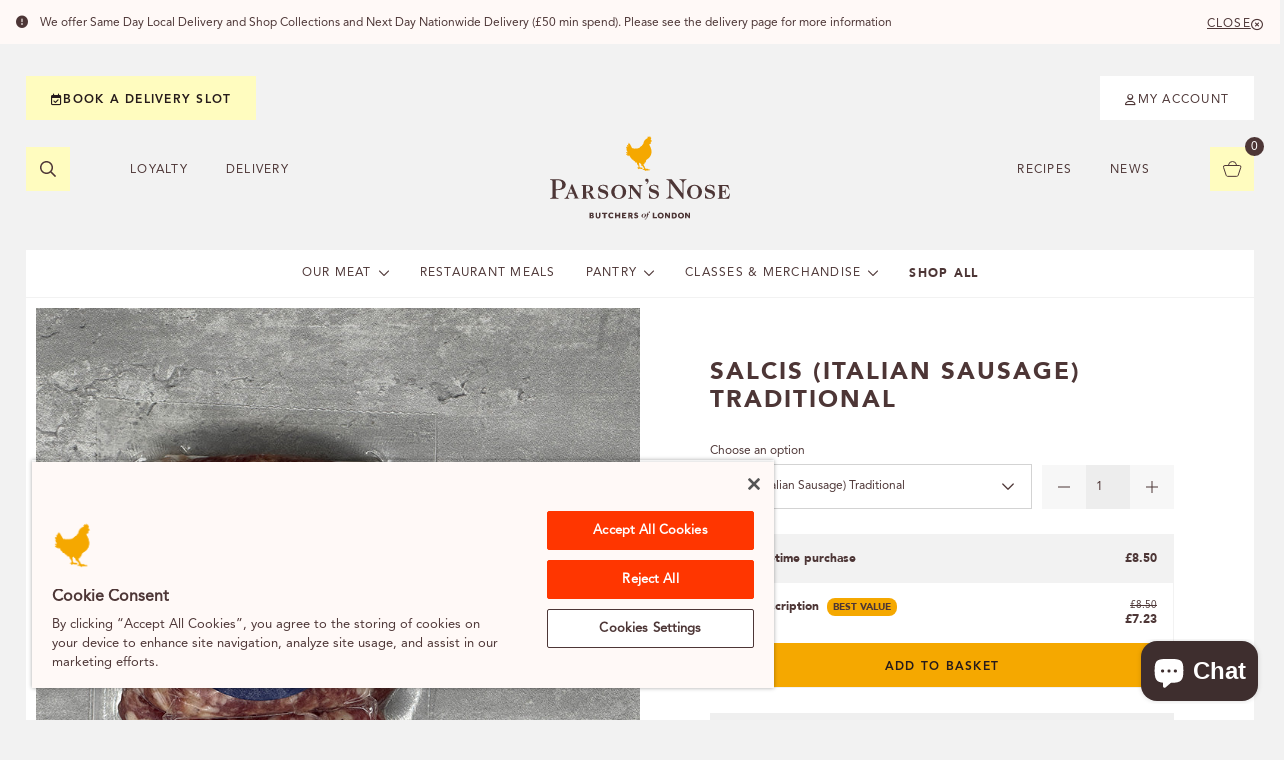

--- FILE ---
content_type: text/html; charset=utf-8
request_url: https://parsonsnose.co.uk/shop/products/copy-of-salcis-italiansausage-finocchio
body_size: 31003
content:


<!DOCTYPE html>
<html lang="en-GB">
<head>
    <meta charset="utf-8">
    <meta name="viewport" content="width=device-width, initial-scale=1">
    <meta name="_csrf" content="" />
    <meta name="_apiKey" content="" />
    <meta name="_apiPassword" content="" />


    <title>Salcis (Italian Sausage) Di Suino | Delivery &amp; Collection | Parson&#x27;s Nose</title>

    <!-- Fonts -->
    <link rel="preconnect" href="https://fonts.googleapis.com">
    <link rel="preconnect" crossorigin href="https://fonts.gstatic.com">
    <link rel="stylesheet" href="https://fonts.googleapis.com/css2?family=DM&#x2B;Sans:ital,opsz,wght@0,9..40,400;0,9..40,500;0,9..40,700;1,9..40,400&amp;display=swap">

    <script crossorigin="anonymous" src="https://kit.fontawesome.com/f18af7430f.js"></script>
    <script src="/Assets/Umbraco.Engage/Scripts/umbracoEngage.analytics.js"></script>

    <!-- Styles -->

    <link rel="stylesheet" type="text/css" href="/assets/css/legacy.css" />

    <link rel="apple-touch-icon" sizes="180x180" href="/assets/images/favicons/apple-touch-icon.png">
    <link rel="icon" type="image/png" sizes="32x32" href="/assets/images/favicons/favicon-32x32.png">
    <link rel="icon" type="image/png" sizes="16x16" href="/assets/images/favicons/favicon-16x16.png">
    <link rel="apple-touch-icon" sizes="57x57" href="/assets/images/favicons/apple-touch-icon-57x57.png">
    <link rel="apple-touch-icon" sizes="60x60" href="/assets/images/favicons/apple-touch-icon-60x60.png">
    <link rel="apple-touch-icon" sizes="72x72" href="/assets/images/favicons/apple-touch-icon-72x72.png">
    <link rel="apple-touch-icon" sizes="76x76" href="/assets/images/favicons/apple-touch-icon-76x76.png">
    <link rel="apple-touch-icon" sizes="114x114" href="/assets/images/favicons/apple-touch-icon-114x114.png">
    <link rel="apple-touch-icon" sizes="120x120" href="/assets/images/favicons/apple-touch-icon-120x120.png">
    <link rel="apple-touch-icon" sizes="144x144" href="/assets/images/favicons/apple-touch-icon-144x144.png">
    <link rel="apple-touch-icon" sizes="152x152" href="/assets/images/favicons/apple-touch-icon-152x152.png">
    <link rel="manifest" href="/assets/images/favicons/site.webmanifest">
    <link rel="mask-icon" color="#1bb299" href="/assets/images/favicons/safari-pinned-tab.svg">
    <meta name="msapplication-TileColor" content="#ffffff">
    <meta name="msapplication-TileImage" content="/assets/images/favicons/mstile-144x144.png">
    <meta name="theme-color" content="#ffffff">




    <meta property="og:url" content="https://parsonsnose.co.uk/shop/products/copy-of-salcis-italiansausage-finocchio" />
    <meta property="og:type" content="website" />

        <meta property="og:title" content="Salcis (Italian Sausage) Di Suino | Delivery &amp; Collection | Parson&#x27;s Nose" />


            <meta property="og:image" content="https://cdn.shopify.com/s/files/1/1477/5166/files/salcistraditional.jpg?v=1684149726" />
            <meta property="og:image:width" content="1000">
            <meta property="og:image:height" content="750">
            <meta property="og:image:type" content="image/jpeg">
            <meta property="og:image:secure_url" content="https://cdn.shopify.com/s/files/1/1477/5166/files/salcistraditional.jpg?v=1684149726">

    <link rel="stylesheet" type="text/css" href="/assets/css/bootstrap5.min.css" />
    <link rel="stylesheet" href="https://cdn.jsdelivr.net/npm/zebra_datepicker@latest/dist/css/bootstrap/zebra_datepicker.min.css">

    <link rel="stylesheet" href="/assets/css/frontend-new.min.css?v=2" />
    <link rel="stylesheet" href="/assets/css/jquery.datetimepicker.min.css" />
    <!-- Google consent mode v2 compatability -->
<script>
window.dataLayer = window.dataLayer || [];
function gtag() {
    dataLayer.push(arguments);
}
gtag("consent", "default", {
    ad_storage: "denied",
    ad_user_data: "denied",
    ad_personalization: "denied",
    personalization_storage: "denied",
    analytics_storage: "denied",
    wait_for_update: 500
});
</script>
<!-- End Google consent mode v2 compatability -->
<!-- Google Tag Manager -->
<script>(function(w,d,s,l,i){w[l]=w[l]||[];w[l].push({'gtm.start':
new Date().getTime(),event:'gtm.js'});var f=d.getElementsByTagName(s)[0],
j=d.createElement(s),dl=l!='dataLayer'?'&l='+l:'';j.async=true;j.src=
'https://www.googletagmanager.com/gtm.js?id='+i+dl;f.parentNode.insertBefore(j,f);
})(window,document,'script','dataLayer','GTM-WWFG3ML');</script>
<!-- End Google Tag Manager -->
<!-- CookiePro Cookies Consent Notice start for parsonsnose.co.uk -->
<script src="https://cookie-cdn.cookiepro.com/scripttemplates/otSDKStub.js"  type="text/javascript" charset="UTF-8" data-domain-script="b5a8d660-cb48-4944-b3af-41077aaa99b2" ></script>
<script type="text/javascript">
function OptanonWrapper() { }
</script>
<!-- CookiePro Cookies Consent Notice end for parsonsnose.co.uk -->
<meta name="google-site-verification" content="y22uNDUFKdid2eS3L2c21afmvvTKnIh0Mq8frdNZQ_s" />

    <link rel="canonical" href="https://parsonsnose.co.uk/shop/products/copy-of-salcis-italiansausage-finocchio" />


    
<script>let url="/umbraco/engage/pagedata/ping",pageviewId="3a8d56f3198b4d96bdf008079c72a2be";if("function"==typeof navigator.sendBeacon&&"function"==typeof Blob){let e=new Blob([pageviewId],{type:"text/plain"});navigator.sendBeacon(url,e)}else{let a=new XMLHttpRequest;a.open("POST",url,1),a.setRequestHeader("Content-Type","text/plain"),a.send(pageviewId)}</script></head>
<script>
    var onLoadList = [];
</script>
<body class="loading template-Product">

    <!-- Google Tag Manager (noscript) -->
<noscript><iframe src="https://www.googletagmanager.com/ns.html?id=GTM-WWFG3ML"
height="0" width="0" style="display:none;visibility:hidden"></iframe></noscript>
<!-- End Google Tag Manager (noscript) -->

    <div style="z-index:9999;opacity:1;position:absolute;left:0;top:0;width:100%;height:100%;background-color:#fff;" class="body-overlay"></div>
<div id="loader" style="width:100%;height:100vh;z-index:9999999;position:absolute;left:0;right:0;bottom:0;top:0;margin:auto;">
    
<style>
    @-moz-keyframes blow{0% {opacity:.4;transform:scale(.8) rotate(0deg) translateZ(-5px);
-ms-transform:scale(.8) rotate(0deg) translateZ(-5px);
-webkit-transform:scale(.8) rotate(0deg) translateZ(-5px);
-moz-transform:scale(.8) rotate(0deg) translateZ(-5px);
-o-transform:scale(.8) rotate(0deg) translateZ(-5px);}50% {opacity:1;transform:scale(1) rotate(5deg) translateZ(0);
-ms-transform:scale(1) rotate(5deg) translateZ(0);
-webkit-transform:scale(1) rotate(5deg) translateZ(0);
-moz-transform:scale(1) rotate(5deg) translateZ(0);
-o-transform:scale(1) rotate(5deg) translateZ(0);}100% {opacity:.4;transform:scale(.8) rotate(0deg) translateZ(-5px);
-ms-transform:scale(.8) rotate(0deg) translateZ(-5px);
-webkit-transform:scale(.8) rotate(0deg) translateZ(-5px);
-moz-transform:scale(.8) rotate(0deg) translateZ(-5px);
-o-transform:scale(.8) rotate(0deg) translateZ(-5px);}}@-webkit-keyframes blow{0% {opacity:.4;transform:scale(.8) rotate(0deg) translateZ(-5px);
-ms-transform:scale(.8) rotate(0deg) translateZ(-5px);
-webkit-transform:scale(.8) rotate(0deg) translateZ(-5px);
-moz-transform:scale(.8) rotate(0deg) translateZ(-5px);
-o-transform:scale(.8) rotate(0deg) translateZ(-5px);}50% {opacity:1;transform:scale(1) rotate(5deg) translateZ(0);
-ms-transform:scale(1) rotate(5deg) translateZ(0);
-webkit-transform:scale(1) rotate(5deg) translateZ(0);
-moz-transform:scale(1) rotate(5deg) translateZ(0);
-o-transform:scale(1) rotate(5deg) translateZ(0);}100% {opacity:.4;transform:scale(.8) rotate(0deg) translateZ(-5px);
-ms-transform:scale(.8) rotate(0deg) translateZ(-5px);
-webkit-transform:scale(.8) rotate(0deg) translateZ(-5px);
-moz-transform:scale(.8) rotate(0deg) translateZ(-5px);
-o-transform:scale(.8) rotate(0deg) translateZ(-5px);}}@-ms-keyframes blow{0% {opacity:.4;transform:scale(.8) rotate(0deg) translateZ(-5px);
-ms-transform:scale(.8) rotate(0deg) translateZ(-5px);
-webkit-transform:scale(.8) rotate(0deg) translateZ(-5px);
-moz-transform:scale(.8) rotate(0deg) translateZ(-5px);
-o-transform:scale(.8) rotate(0deg) translateZ(-5px);}50% {opacity:1;transform:scale(1) rotate(5deg) translateZ(0);
-ms-transform:scale(1) rotate(5deg) translateZ(0);
-webkit-transform:scale(1) rotate(5deg) translateZ(0);
-moz-transform:scale(1) rotate(5deg) translateZ(0);
-o-transform:scale(1) rotate(5deg) translateZ(0);}100% {opacity:.4;transform:scale(.8) rotate(0deg) translateZ(-5px);
-ms-transform:scale(.8) rotate(0deg) translateZ(-5px);
-webkit-transform:scale(.8) rotate(0deg) translateZ(-5px);
-moz-transform:scale(.8) rotate(0deg) translateZ(-5px);
-o-transform:scale(.8) rotate(0deg) translateZ(-5px);}}@keyframes blow{0% {opacity:.4;transform:scale(.8) rotate(0deg) translateZ(-5px);
-ms-transform:scale(.8) rotate(0deg) translateZ(-5px);
-webkit-transform:scale(.8) rotate(0deg) translateZ(-5px);
-moz-transform:scale(.8) rotate(0deg) translateZ(-5px);
-o-transform:scale(.8) rotate(0deg) translateZ(-5px);}50% {opacity:1;transform:scale(1) rotate(5deg) translateZ(0);
-ms-transform:scale(1) rotate(5deg) translateZ(0);
-webkit-transform:scale(1) rotate(5deg) translateZ(0);
-moz-transform:scale(1) rotate(5deg) translateZ(0);
-o-transform:scale(1) rotate(5deg) translateZ(0);}100% {opacity:.4;transform:scale(.8) rotate(0deg) translateZ(-5px);
-ms-transform:scale(.8) rotate(0deg) translateZ(-5px);
-webkit-transform:scale(.8) rotate(0deg) translateZ(-5px);
-moz-transform:scale(.8) rotate(0deg) translateZ(-5px);
-o-transform:scale(.8) rotate(0deg) translateZ(-5px);}}.loader {width:65px;position:fixed;top:0;left:0;bottom:0;right:0;margin:auto;animation:blow 1.5s linear infinite;
-ms-animation:blow 1.5s linear infinite;
-webkit-animation:blow 1.5s linear infinite;
-moz-animation:blow 1.5s linear infinite;
-o-animation:blow 1.5s linear infinite;}
.loader-hidden {pointer-events:none;opacity:0;}
</style>
<svg xmlns="http://www.w3.org/2000/svg" class="loader" viewBox="0 0 202.39 276.53">
    <defs><style>.cls-1{fill:#f5a800;}</style></defs>
    <title>Asset 2</title>
    <g><g><path class="cls-1" d="M198.2,33.13A5.31,5.31,0,0,1,196.83,32a9.16,9.16,0,0,0-1.57-1.19c-.7-.45-1.6-1-1.86-1.63s-.6-1.34-.6-1.34a3.24,3.24,0,0,0,3-1.14,6.21,6.21,0,0,0,1.38-2.3,25.49,25.49,0,0,0,1.19-5.73c.21-2.16,0-4.9-.46-5.59A2.75,2.75,0,0,0,194.82,12c-.84.19-1.48,1-1.36-.37a22.37,22.37,0,0,0-.28-4.07A6.09,6.09,0,0,1,194,4.06c.38-.77.31-1.37-.33-1.36a3.46,3.46,0,0,0-1.39.63,15.74,15.74,0,0,0-5.37,5.16c-1.33,2.43-2,3.14-1.93,1a17.22,17.22,0,0,0-.71-4.92,8.65,8.65,0,0,1-.05-3.68c.13-1-.81-1.39-1.73-.18C182,1.46,181.44,2,181,2.61a12.11,12.11,0,0,0-1.16,2.21c-.65,1.55-1.21,3.48-3,2.28S174.49,5,173.23,4.69s-1.66,0-1.86,1,.14,1.35.5,2.6a6.1,6.1,0,0,1,.35,3c-.09.48-.25.73-.48.84s-.5.16-1.32,0a20.83,20.83,0,0,1-3.29-.84c-1.62-.74-2.42.55-1.51,1.65A8.74,8.74,0,0,0,167,14.09a8.56,8.56,0,0,1,2.19,2.46c.81,1.39.41,2,.41,2-.16.25-1.48.48-1.75.59a40.39,40.39,0,0,0-4.6,2.07A47.7,47.7,0,0,0,150,31.61a51.73,51.73,0,0,0-11.32,21.54c-.43,1.66-.82,3.33-1.09,5-.25,1.5-.09,3.06-.81,4.47a10.27,10.27,0,0,1-1.95,2.41A65,65,0,0,0,129,72.28c-1.35,1.87-2.09,4.67-4,6a11.47,11.47,0,0,1-2.43,1.06c-5.45,2.1-8.2,7-12.07,11a24.42,24.42,0,0,1-5.68,4.14A42.17,42.17,0,0,1,87.9,99.57a55.74,55.74,0,0,1-5.64.52c-3.4,0-6.77-.78-10.16-.57a33.54,33.54,0,0,0-6.41,1.21,4.61,4.61,0,0,1-2.29.21,5.52,5.52,0,0,1-1.59-.84,13,13,0,0,0-10.72-1.57,11.25,11.25,0,0,1-3-2.63,51.11,51.11,0,0,1-3.7-5.38c-1.87-3.24-3.63-7.12-3.63-7.12l-4.46-9.06c-.45-.92-4.15-8-6.16-11S25.48,56.7,23,55.23s-3-.92-3-.92-1.58,3.36,2.71,14.09c1.3,3.26-.74-.18-.74-.18s-4.62-7.35-6.73-7.43c-.2.24-.86,1.92-.13,7.82a52.55,52.55,0,0,0,4.41,14.6c1,2-1.17-2-2.25-3.77a45.37,45.37,0,0,0-3.6-4.77A9.72,9.72,0,0,0,9.86,71.1c-.74-.44-1.34-.92-1.67,0a19.15,19.15,0,0,0-.36,4.63A45.08,45.08,0,0,0,10,85.84c1.3,3.26,1.7,5.22,3.47,7.62C10.64,89.56,8,86.55,7.05,86s-1.17.32-1.1,1.1a7.31,7.31,0,0,0-2.57-1.24c-.81-.12-.78.93-.68,2A9.33,9.33,0,0,0,.59,88c-.55.14,1.31,7.54,3,11,.66,1.34,3.79,7.69,6.21,10.12-1-.66-4.79-3.37-6-3.6s-2.18-.78-1.66,1.89a41.94,41.94,0,0,0,4.93,11.32c2.28,3.7,5.1,8.06,6.65,9.5-.68,0-7.57,0-10.75,1.66-1.92,1-3.8,2.39-2.56,4.51a1.58,1.58,0,0,0-.3.43s4.18,1.88,12.56,1.74a32.9,32.9,0,0,0-9.31,7.18,7.58,7.58,0,0,0-1.44,5.1c.26.53,4.8,1.61,10.83-3.18-.94.74-5.12,4.24-4.49,7.57.19,1,3.22,3.16,9.47-.23a34.15,34.15,0,0,0,3-1.83s-1.64,2.11-1.53,8.54a28.33,28.33,0,0,0,7.67-4A27.38,27.38,0,0,1,30.57,153s-.65,5.41.64,8.09A3.18,3.18,0,0,0,32.74,160s.45,6.91,4.59,12c-1.14-2.39-1.09-2.95-1.09-2.95s2.95,5.89,3.42,7.09a10.69,10.69,0,0,0,0-3.65,18.27,18.27,0,0,0,6.31,6.92c-1.28-1.86-2.11-3.5-2.29-3.78a6.05,6.05,0,0,0,1.63,1.8,5.78,5.78,0,0,1-1.18-2,11.59,11.59,0,0,0,1.56,1.77s1.25,5.77,3.66,8.7a5.9,5.9,0,0,1,.78,1.09c.19.31.51.52,1.26.21S56.08,185,56.08,185s2.77,4.05,4.05,5a6.1,6.1,0,0,1-2.88,1.92c.33.42,2.89.78,4.47.14a21.83,21.83,0,0,1-3,1.94,4.55,4.55,0,0,0,2.76-.23,4.34,4.34,0,0,1-.87.53s3-.14,4.16-1.25a13.23,13.23,0,0,1-2,3.51,5.73,5.73,0,0,0,1.73-.22,5.52,5.52,0,0,1-1,1.1c1,0,2.44-1.46,2.64-1.66s.49-.26.48.4a9.51,9.51,0,0,1-1.39,3.93c.4.19,3.15-1.21,3.7-2.87a5.46,5.46,0,0,0,1.33,3,10.41,10.41,0,0,1,.31-2.71c.15-.32.44-.44.57.1a2.58,2.58,0,0,0,1.36,1.94c.12.43,1.22,7.41,1.9,8.9.34.91.46,1.45,1.71.47s3.48-2.49,3.85-2.7.94-.77,2.87,2,2.6,4.28,2.67,5.72a6.86,6.86,0,0,0,.43-2.75,36.77,36.77,0,0,1,2.33,13.48,16.31,16.31,0,0,0,.62-5.12,58,58,0,0,1,1.6,5.9,9.68,9.68,0,0,0,.16-2.7,14.84,14.84,0,0,1,.38,4.35,32.29,32.29,0,0,0,1.16-3.29c.17.95.34,2.64.67,4.13a13,13,0,0,1,.52,3.75,7.74,7.74,0,0,0,.38-2.51,3.86,3.86,0,0,0,2.23,2c.2.08.24.65.35,1.05s1.92,7,2.24,8.11a20.64,20.64,0,0,1,.72,3.21,1.52,1.52,0,0,1-.31,1.26,2.31,2.31,0,0,0-1.29,1.69,3.85,3.85,0,0,0-1,2,.8.8,0,0,0-.73.33,4.78,4.78,0,0,0-3.09-.13,3.59,3.59,0,0,0-2.24,1.46,3.55,3.55,0,0,0-2.42.68,5.65,5.65,0,0,0-1.85,3.47c-.12,1.22.16.37.52,0a6.88,6.88,0,0,1,1.87-1.15,4.82,4.82,0,0,1,2.66-.26c.13.65,2.39,3.2,5.75.77a3.35,3.35,0,0,0-.06.52,3.73,3.73,0,0,0-1.35,1.23c-.37.7-1.34,5.08,2.07,5.52a4.24,4.24,0,0,0,2.7,2.22c.3.05,0-.42,0-.91s-.06-1.31.34-1.65c.26.06,1.17-.47,1.73-2.14.15-.46.55-.3.81-.27a3.25,3.25,0,0,0,2.51-1.38.63.63,0,0,1,.88-.2,4.26,4.26,0,0,0,2,.15,2.82,2.82,0,0,1,1.29-.14c.49.08,1.22.38,1.62.47s1.46.4,2.13.49a4.86,4.86,0,0,0,2,.08,1.71,1.71,0,0,1,1.58,0,5.9,5.9,0,0,0,3.14.68,4.36,4.36,0,0,1,2.35.17,1.09,1.09,0,0,0,.74.18,2.88,2.88,0,0,0,1.95-.08,2.3,2.3,0,0,0,1.09-.48,3.36,3.36,0,0,0,.89-.32,7.38,7.38,0,0,1,1.08-.15c.48,0,.81,0,.95-.29l.37-.64s1.47-1.4,3.84.24a3.32,3.32,0,0,0-4.32-2.43,2.37,2.37,0,0,0-1.69-1.38c.34-.13.4-.27.42-.47.43-.05.84-.54,1.24-1.06s1.59-1.41,2.45-.75c-.06-.84-2-2.15-4.24-1.15a5.67,5.67,0,0,0-3.57-.28,2.61,2.61,0,0,1-2.06-.1,7.55,7.55,0,0,0-2.64-.47,12.45,12.45,0,0,0-2.28.17,2.06,2.06,0,0,1-1.06.19,1.4,1.4,0,0,0-.67-.08,4.06,4.06,0,0,1-1.3-.12,9.88,9.88,0,0,0-2.27-.37,6.47,6.47,0,0,1-1.64,0,6.06,6.06,0,0,0-1-.1,1,1,0,0,1-.62-.26,4.86,4.86,0,0,1-1.15-1c-.23-.37-.2-.8-.5-.93s-.32-.2-.44-.43,0-.24-.09-.54a5.63,5.63,0,0,0-.31-.94,1.18,1.18,0,0,1-.14-.72.82.82,0,0,0-.2-.72,1.11,1.11,0,0,1-.35-.83c0-.36.07-.86-.17-1.05a1.89,1.89,0,0,1-.56-1,6.8,6.8,0,0,0-.37-1.28,1.05,1.05,0,0,1-.25-.53,2.08,2.08,0,0,0-.32-.91,1.85,1.85,0,0,1-.36-.8,2.66,2.66,0,0,0-.16-.56c-.07-.15-.43-1.14-.51-1.45a4.73,4.73,0,0,0-.23-.95,5.83,5.83,0,0,1-.3-1.23,2.31,2.31,0,0,0-.12-.84,1.54,1.54,0,0,1-.2-.75c0-.25,0-.59,0-.59a8.93,8.93,0,0,0,2.74,1.77c-1.35-1.65-2-2.39-2.46-4.47a3.63,3.63,0,0,0,1.9,1.19,30.2,30.2,0,0,1-2.57-6.22c-.38-1.56-.65-3.17-.86-3.87a7.3,7.3,0,0,1,.22-3.52,11.89,11.89,0,0,1,1.71-3.42c.63-.74.66-.8,1.37-1.57a4.48,4.48,0,0,0,1-1.31c.36-.63.32-1.14,1.07-.73a7.66,7.66,0,0,1,2.51,1.82,10.41,10.41,0,0,1,1.49,2.45,10.19,10.19,0,0,0,3.08,4.2l2,1.33-.47-1.6.38.16a13,13,0,0,0,.7,1.56c.43.78.59.61.68,1.48a11.47,11.47,0,0,0,.6,2.66,8.84,8.84,0,0,1,.74,2.58c.17,1.35.24,1.82.24,1.82l.21-1.6a15.05,15.05,0,0,0,.32,1.88,15.75,15.75,0,0,1,.4,3.62A14.47,14.47,0,0,0,119,227c0-.69,0-.51.25.21a15.35,15.35,0,0,1,.54,4.6c-.15,1.61-.17,2-.17,2a11.27,11.27,0,0,0,1.94-4c.15.63.14,1.31.36,2a15.75,15.75,0,0,1,.35,3.21c0,.46.78-1.53.92-2.06.08.71.22,2.07.22,2.07a29.9,29.9,0,0,0,.58-3.28,44.33,44.33,0,0,1,1.26,7.39,18,18,0,0,0,.59-5.59c.68.68,2.27,2.71,2.66,3.22a16.45,16.45,0,0,1,1.49,2.09,6.27,6.27,0,0,0,1.05,1.3,7.78,7.78,0,0,1,.6,1.08,3.44,3.44,0,0,0,.72,1c.35.37.48.22.48.56s0,.26.21.69.23.56.5.73.47.22.55.62,0,.54.27.82.37.23.42.51,0,.25.21.38.24.31.5,1,.71,1.23.92,1.87.41,1,.57,1.44l.27.7a21,21,0,0,1,.84,2.37,11.48,11.48,0,0,1,.33,1.88c0,.59,0,.85-.36,1a3.77,3.77,0,0,0-1.85,1.21,4.43,4.43,0,0,0-1.06,2.12,3.94,3.94,0,0,0-1.81.1,3,3,0,0,0-1.26.82c-.22.1-4.32.38-4.08,6.34.28-.78.75-2.42,2.31-2.79.33.83,3,3.38,5.7.85.19.06,3.18.52,4.47-1.6a1.78,1.78,0,0,0,.85,1,4.2,4.2,0,0,0,5,3.63,4.24,4.24,0,0,0,3.69,2c0,1,2,2.38,3.9,2.42s2.65,1.92,2.07,3.5c.66-.23,1.53-1.81,1.71-3.45a6.76,6.76,0,0,0-.4-3c.37-.2.65-1.36.65-1.74a3.52,3.52,0,0,0,3.44.7,20.39,20.39,0,0,0,12.28.33c.3-.09.51-.1,1.43.29a11.82,11.82,0,0,0,5.88.75,4.55,4.55,0,0,0,2.49-.75,1,1,0,0,0,.58-.45c.33-.15.41-.27.47-.39a1,1,0,0,0,.41-.5.26.26,0,0,1,.22-.18s3.92-.82,5.14,2.25c.41-2.4-2.73-5.85-5-5.77a6,6,0,0,0-3.67-2.07,9.19,9.19,0,0,0-3.24.12,5.86,5.86,0,0,0-1.05.13c-.24.07-.36.23-.79,0a8.14,8.14,0,0,0-5-1.08c-.23-1-1-2.56-2.28-2.64-.16-.92-1.69-1.21-2.15-1.25a3.92,3.92,0,0,0-2.56.22,3.58,3.58,0,0,1-1.62.31c-.27,0-.49-.23-.83-.22a5.06,5.06,0,0,1-1,.09c-.48-.06-.69-.17-1,0a1.61,1.61,0,0,1-.73.24,3.28,3.28,0,0,0-1.19.28,5,5,0,0,1-1.37-.33,3.71,3.71,0,0,0-1.84-.09l-1.32.25a4.1,4.1,0,0,1-2.84-.36,3.38,3.38,0,0,1-1.26-1.44,9.12,9.12,0,0,0-1.69-2,1.5,1.5,0,0,0-.55-.76,3.34,3.34,0,0,0-.5-1.2.75.75,0,0,1-.19-.59,1.06,1.06,0,0,0-.28-.7c-.13-.1-.13-.15-.21-.43s-.18-.68-.35-.8a.79.79,0,0,1-.36-.51,1.74,1.74,0,0,0-.45-.71.92.92,0,0,1-.21-.48,2.53,2.53,0,0,0-.39-.74,1.22,1.22,0,0,1-.23-.56,3.06,3.06,0,0,0-.38-.69,1.49,1.49,0,0,1-.24-.55c-.06-.23-.08-.47-.32-.62a6.67,6.67,0,0,0-.72-1.63,6.51,6.51,0,0,1-.92-1.4,2.59,2.59,0,0,0-.53-.92.73.73,0,0,1-.23-.48,1.88,1.88,0,0,0-.48-.69,3.74,3.74,0,0,1-.52-.89,4.77,4.77,0,0,0-.41-.65,8.72,8.72,0,0,1-.42-1.08,3.55,3.55,0,0,0-1.2-1.47,1.53,1.53,0,0,1-.52-.79c0-.22-.1-.78-.56-.92s-.3-.28-.31-.5a1.57,1.57,0,0,0-.21-.74,1.26,1.26,0,0,1-.36-.54,2.21,2.21,0,0,0-.34-.91,1.42,1.42,0,0,1-.33-.73,2,2,0,0,1-.07-.61,6.37,6.37,0,0,0,2.51,1.58,4.11,4.11,0,0,1-.68-1.09,4.82,4.82,0,0,0-.51-1,7.86,7.86,0,0,0,2,.81c-1-.91-1.9-1.88-3.09-4.88a19.64,19.64,0,0,1-1.44-4.92,3.49,3.49,0,0,1-.06-1s3.58,3.45,8,3.57a15.66,15.66,0,0,1-3.29-3.19c.35.28,3.82,1.7,2.65,1.13a8.74,8.74,0,0,1-3.55-3.6,13.8,13.8,0,0,0,2.78.4,21.74,21.74,0,0,1-3.45-1.62,1.37,1.37,0,0,1-.23-.41l1.06.4s5.68,2.92,11.67,2.16c-2.9-.7-7.05-2.8-7.94-3.68.8-.1,2.44-.44,2.44-.44a11.16,11.16,0,0,1-3.8-1.66,24.26,24.26,0,0,0,5.75,1.08,12,12,0,0,1-3.06-1.94,16.19,16.19,0,0,0,3.11.35,17.07,17.07,0,0,1-2.16-1.1,6.86,6.86,0,0,0,1.87.26,5.76,5.76,0,0,1-2-1.34s2.43.36,3.06-.2a5.77,5.77,0,0,1-3.13-2c.79.3,6.54,2,9.15-1.19a12.07,12.07,0,0,1-3,.55c.87-.38,1.27-.69,1.47-1.18a4.22,4.22,0,0,1-2,.54c.4-.51,1.84-3,1.84-3a3.13,3.13,0,0,0,.15,1.06,19,19,0,0,1,.95-2.78c.29-.58,1.43-2.84,1.64-3.51a34.21,34.21,0,0,0,.79-3.37c.13-.84.65-2.18.77-2.73s3.13-7,4.28-7.66c69.86-41.16,25.74-112.33,21.64-118.63-.11-.41-.19-.69-.19-.69a.35.35,0,0,0-.06-.14l-.06,0L180,63l.45-.19s3.93-1.1,4.27-4.86c.53,1,1.6,1.7,3.51,1.37s3.49-1.58,4.06-4.85a28.36,28.36,0,0,0,.1-5.42,28.15,28.15,0,0,1,.2-5.83c.53-2.39,1.59-3,2.3-3.18s2,0,3.16-.23a3.06,3.06,0,0,1,2.91,1c.66.92,1.35,1.91,1.46.24C202.45,39.9,202.5,35,198.2,33.13Z"></path></g></g>
</svg>
</div>

    

    <section class="notification relative js-notification collapse">
        <span class="notification__icon">
            <i class="fa-solid fa-circle-exclamation"></i>
        </span>
        <div class="row gx-105 align-items-center">
            <div class="col-12 col-md">
                <p class="notification__text">We offer Same Day Local Delivery and Shop Collections and Next Day Nationwide Delivery (&#xA3;50 min spend). Please see the delivery page for more information</p>
            </div>
            <div class="col-12 col-md-auto mt-1 mt-md-0 text-end">
                <button class="icon-link notification__close js-notification-close">
                    <span>Close</span>
                    <i class="fa-regular fa-circle-xmark"></i>
                </button>
            </div>
        </div>

    </section>

<header class="header js-header">
    <div class="container px-0 px-sm-base">
        <div class="row gx-0 gx-lg-base">
            <div class="col-12 order-lg-2">
                <div class="px-base px-sm-0">
                    <div class="row gx-2 align-items-center">
                        <div class="col-auto col-lg-4">

                            <div class="row gx-lg-6">
                                <div class="col-auto d-lg-none">
                                    <button type="button" class="header__action-btn js-menu-toggle" data-target="#primary-menu">
                                        <svg xmlns="http://www.w3.org/2000/svg" viewBox="0 0 448 512" fill="currentColor"><path d="M0 88C0 74.7 10.7 64 24 64l400 0c13.3 0 24 10.7 24 24s-10.7 24-24 24L24 112C10.7 112 0 101.3 0 88zM0 248c0-13.3 10.7-24 24-24l400 0c13.3 0 24 10.7 24 24s-10.7 24-24 24L24 272c-13.3 0-24-10.7-24-24zM448 408c0 13.3-10.7 24-24 24L24 432c-13.3 0-24-10.7-24-24s10.7-24 24-24l400 0c13.3 0 24 10.7 24 24z" /></svg>
                                    </button>
                                </div>

                                <div class="col-auto d-none d-lg-block">
                                    <button id="btn-header-search" class="header__action-btn">
                                        <svg xmlns="http://www.w3.org/2000/svg" viewBox="0 0 512 512">
                                            <path fill="currentColor" d="M508.5 468.9L387.1 347.5c-2.3-2.3-5.3-3.5-8.5-3.5h-13.2c31.5-36.5 50.6-84 50.6-136C416 93.1 322.9 0 208 0S0 93.1 0 208s93.1 208 208 208c52 0 99.5-19.1 136-50.6v13.2c0 3.2 1.3 6.2 3.5 8.5l121.4 121.4c4.7 4.7 12.3 4.7 17 0l22.6-22.6c4.7-4.7 4.7-12.3 0-17zM208 368c-88.4 0-160-71.6-160-160S119.6 48 208 48s160 71.6 160 160-71.6 160-160 160z"></path>
                                        </svg>
                                    </button>
                                </div>

                                <div class="col-auto d-none d-lg-block">
                                    
    <ul class="list-unstyled header__meta-menu d-flex">
                <li class="header__meta-menu__item " data-target="#submenu-cef11361-83a4-4bb3-bd48-e29c574f14bd">
                    <a href="https://parsonsnose.co.uk/loyalty" class="navigation__link header__meta-menu__link ">
                        <span>Loyalty</span>
                    </a>

                </li>
                <li class="header__meta-menu__item " data-target="#submenu-8bde33fe-3bf9-44e5-9e92-4a1a49898747">
                    <a href="https://parsonsnose.co.uk/delivery" class="navigation__link header__meta-menu__link ">
                        <span>Delivery</span>
                    </a>

                </li>
    </ul>

                                </div>
                            </div>
                        </div>

                        <div class="col col-lg-4">
                            <a href="/" class="header__logo d-block mx-auto">
                                <img src="/media/exlnz2x4/pnlogo-chicken-615b23ef9b931.svg"
                                     alt="Parson&#x27;s Nose" class="img-fluid">
                            </a>
                        </div>

                        <div class="col-auto col-lg-4">
                            <div class="row gx-lg-6 justify-content-end">
                                <div class="col-auto d-none d-lg-block">
                                    
    <ul class="list-unstyled header__meta-menu d-flex">
                <li class="header__meta-menu__item " data-target="#submenu-c9a85d5d-b007-497f-a809-f874bc956a84">
                    <a href="/recipes" class="navigation__link header__meta-menu__link ">
                        <span>Recipes</span>
                    </a>

                </li>
                <li class="header__meta-menu__item " data-target="#submenu-f9de242d-b805-48c9-94ab-385cbedb4741">
                    <a href="https://parsonsnose.co.uk/news" class="navigation__link header__meta-menu__link ">
                        <span>News</span>
                    </a>

                </li>
    </ul>

                                </div>

                                <div class="col-auto">
                                    <a href="/basket" class="header__action-btn">
                                        <svg viewBox="0 0 19 16" xmlns="http://www.w3.org/2000/svg"><path d="M17.772 6.472l-2.606 7.854a1.5 1.5 0 0 1-1.423 1.028H4.606a1.5 1.5 0 0 1-1.424-1.028L.577 6.472A1.5 1.5 0 0 1 2 4.5H16.35a1.5 1.5 0 0 1 1.423 1.972zm-4.231-1.968H5.459l.08-.57A4 4 0 0 1 9.5.5a3.996 3.996 0 0 1 3.96 3.434l.08.57z" stroke="#4D3636" fill="none" fill-rule="evenodd"></path></svg><span class="basket__button__quantity text-center js-basket-counter">0</span>
                                    </a>
                                </div>
                            </div>
                        </div>
                    </div>

                        <nav id="primary-menu" class="navigation js-navigation">
                            <div class="navigation__inner js-navigation-inner">
                                <div class="navigation__mobile-header d-lg-none">
                                    
                                        <form class="js-search-mobile">
                                            <div class="search-input">
                                                <input type="text" id="search-mobile-input" name="search-mobile-input" class="search-input__input js-search-mobile-input" placeholder="What are you looking for?" />
                                             </div>
                                        </form>
                                    

                                    <div>
                                        <a href="https://shop.parsonsnose.co.uk/account" class="btn btn-white header__signup-btn icon-link w-100 justify-content-center" rel="nofollow">
                                            <i class="fa-regular fa-user"></i>
                                            <span>My Account</span>
                                        </a>
                                    </div>
                                </div>

                                <ul class="list-unstyled navigation__main">
                                    <li class="navigation__main__top-item navigation__main__top-item--w-sub js-nav-submenu-trigger js-nav-submenu-trigger-main navigation__main__top-item--main" data-target="#online-line-nav-item">
                                        <a href="#" title="Online shop" class="navigation__link d-lg-none js-nav-submenu-trigger-link">
                                            <span>Online Shop</span>
                                        </a>

                                        <div id="online-line-nav-item" class="navigation__submenu js-nav-submenu">
                                            <div class="navigation__submenu__inner">
                                                <ul class="list-unstyled d-lg-flex justify-content-lg-center navigation__submenu__list">
                                                    
            <li class="navigation__main__top-item navigation__main__top-item--w-sub js-nav-submenu-trigger" data-target="#submenu-3d447427-35f4-475d-9ac8-ccbb1c76760c">
                <a href="/shop" class="navigation__link js-nav-submenu-trigger-link">
                    <span>Our Meat</span>
                </a>
                    <div id="submenu-3d447427-35f4-475d-9ac8-ccbb1c76760c" class="navigation__submenu js-nav-submenu">
                        <div class="navigation__submenu__inner">
                            <ul class="list-unstyled navigation__submenu__list">
                                    <li class="navigation__submenu__item">
                                        <a class="navigation__link"
                                           href="/shop/beef">
                                            <span>Beef</span>
                                        </a>
                                    </li>
                                    <li class="navigation__submenu__item">
                                        <a class="navigation__link"
                                           href="/shop/wagyu">
                                            <span>Wagyu</span>
                                        </a>
                                    </li>
                                    <li class="navigation__submenu__item">
                                        <a class="navigation__link"
                                           href="/shop/pork">
                                            <span>Pork</span>
                                        </a>
                                    </li>
                                    <li class="navigation__submenu__item">
                                        <a class="navigation__link"
                                           href="/shop/sausage">
                                            <span>Sausage &amp; Bacon</span>
                                        </a>
                                    </li>
                                    <li class="navigation__submenu__item">
                                        <a class="navigation__link"
                                           href="/shop/chicken">
                                            <span>Chicken</span>
                                        </a>
                                    </li>
                                    <li class="navigation__submenu__item">
                                        <a class="navigation__link"
                                           href="/shop/duck">
                                            <span>Duck</span>
                                        </a>
                                    </li>
                                    <li class="navigation__submenu__item">
                                        <a class="navigation__link"
                                           href="/shop/lamb">
                                            <span>Lamb</span>
                                        </a>
                                    </li>
                                    <li class="navigation__submenu__item">
                                        <a class="navigation__link"
                                           href="/shop/fish">
                                            <span>Fish</span>
                                        </a>
                                    </li>
                            </ul>
                        </div>
                    </div>
            </li>
            <li class="navigation__main__top-item " data-target="#submenu-6b99f8ef-8a30-4411-8548-0efa614c0e11">
                <a href="/shop/ready-meal" class="navigation__link ">
                    <span>Restaurant Meals</span>
                </a>
            </li>
            <li class="navigation__main__top-item navigation__main__top-item--w-sub js-nav-submenu-trigger" data-target="#submenu-c225a441-df47-4275-9eb3-a17c0391e89e">
                <a href="/shop" class="navigation__link js-nav-submenu-trigger-link">
                    <span>Pantry</span>
                </a>
                    <div id="submenu-c225a441-df47-4275-9eb3-a17c0391e89e" class="navigation__submenu js-nav-submenu">
                        <div class="navigation__submenu__inner">
                            <ul class="list-unstyled navigation__submenu__list">
                                    <li class="navigation__submenu__item">
                                        <a class="navigation__link"
                                           href="/shop/charcuterie">
                                            <span>Charcuterie</span>
                                        </a>
                                    </li>
                                    <li class="navigation__submenu__item">
                                        <a class="navigation__link"
                                           href="/shop/cheese">
                                            <span>Cheese</span>
                                        </a>
                                    </li>
                                    <li class="navigation__submenu__item">
                                        <a class="navigation__link"
                                           href="/shop/condiments">
                                            <span>Condiments</span>
                                        </a>
                                    </li>
                                    <li class="navigation__submenu__item">
                                        <a class="navigation__link"
                                           href="/shop/gravy-and-stock">
                                            <span>Gravy &amp; Stock</span>
                                        </a>
                                    </li>
                                    <li class="navigation__submenu__item">
                                        <a class="navigation__link"
                                           href="/shop/pasta">
                                            <span>Pasta</span>
                                        </a>
                                    </li>
                                    <li class="navigation__submenu__item">
                                        <a class="navigation__link"
                                           href="/shop/pies">
                                            <span>Pies</span>
                                        </a>
                                    </li>
                                    <li class="navigation__submenu__item">
                                        <a class="navigation__link"
                                           href="/shop/soup">
                                            <span>Soup</span>
                                        </a>
                                    </li>
                                    <li class="navigation__submenu__item">
                                        <a class="navigation__link"
                                           href="/shop/vegetables">
                                            <span>Vegetables</span>
                                        </a>
                                    </li>
                            </ul>
                        </div>
                    </div>
            </li>
            <li class="navigation__main__top-item navigation__main__top-item--w-sub js-nav-submenu-trigger" data-target="#submenu-6548392f-e6f8-40c0-a8b9-8bec75780b0e">
                <a href="https://parsonsnose.co.uk/cooking-courses" class="navigation__link js-nav-submenu-trigger-link">
                    <span>Classes &amp; Merchandise</span>
                </a>
                    <div id="submenu-6548392f-e6f8-40c0-a8b9-8bec75780b0e" class="navigation__submenu js-nav-submenu">
                        <div class="navigation__submenu__inner">
                            <ul class="list-unstyled navigation__submenu__list">
                                    <li class="navigation__submenu__item">
                                        <a class="navigation__link"
                                           href="/cooking-courses">
                                            <span>Classes</span>
                                        </a>
                                    </li>
                                    <li class="navigation__submenu__item">
                                        <a class="navigation__link"
                                           href="/shop/gift-card">
                                            <span>Gift Cards</span>
                                        </a>
                                    </li>
                                    <li class="navigation__submenu__item">
                                        <a class="navigation__link"
                                           href="/shop/big-green-egg">
                                            <span>Big Green Egg</span>
                                        </a>
                                    </li>
                                    <li class="navigation__submenu__item">
                                        <a class="navigation__link"
                                           href="/shop/merchandise">
                                            <span>Merchandise</span>
                                        </a>
                                    </li>
                            </ul>
                        </div>
                    </div>
            </li>


                                                        <li class="navigation__main__top-item d-none d-lg-block">
                                                            <a href="/shop" title="Shop All" class="navigation__link navigation__link--bold">
                                                                <span>Shop All</span>
                                                            </a>
                                                        </li>
                                                </ul>
                                            </div>
                                        </div>
                                    </li>

                                    
            <li class="navigation__main__top-item " data-target="#submenu-cef11361-83a4-4bb3-bd48-e29c574f14bd">
                <a href="https://parsonsnose.co.uk/loyalty" class="navigation__link ">
                    <span>Loyalty</span>
                </a>
            </li>
            <li class="navigation__main__top-item " data-target="#submenu-8bde33fe-3bf9-44e5-9e92-4a1a49898747">
                <a href="https://parsonsnose.co.uk/delivery" class="navigation__link ">
                    <span>Delivery</span>
                </a>
            </li>

                                    
            <li class="navigation__main__top-item " data-target="#submenu-c9a85d5d-b007-497f-a809-f874bc956a84">
                <a href="/recipes" class="navigation__link ">
                    <span>Recipes</span>
                </a>
            </li>
            <li class="navigation__main__top-item " data-target="#submenu-f9de242d-b805-48c9-94ab-385cbedb4741">
                <a href="https://parsonsnose.co.uk/news" class="navigation__link ">
                    <span>News</span>
                </a>
            </li>

                                </ul>
                            </div>
                        </nav>
                </div>
            </div>

            <div class="col-12 order-lg-1">
                <div class="header__links-wrapper">
                    <div class="row gx-0 gx-lg-4">
                        <div class="col-12 col-lg-6">
                            <div class="header__delivery-slot-wrapper d-lg-inline-block js-booking-slot-reveal">
                                <a href="#" title="" class="btn btn-secondary icon-link header__delivery-btn justify-content-center">
                                    <i class="fa-regular fa-calendar-check"></i>
                                    <span>Book a delivery slot</span>
                                </a>

                                <div class="shipping__summary">
                                    <h3 class="mt-0 mb-1">Your delivery option</h3>

                                        <p>No delivery option selected</p>
                                    <button class="shipping__summary__button btn btn-dark-orange px-1">
                                        Select your delivery option
                                    </button>

                                </div>

                            </div>
                        </div>
                        <div class="col-12 col-lg-6 d-none d-lg-block text-end">
                            <a href="https://shop.parsonsnose.co.uk/account" class="btn btn-white header__signup-btn icon-link" rel="nofollow">
                                <i class="fa-regular fa-user"></i>
                                <span>My Account</span>
                            </a>
                        </div>
                    </div>
                </div>
            </div>
        </div>
    </div>
</header>


    <main>
        

<section class="product">
    <div class="container px-0 px-sm-base">
        <div class="product__back-link px-205 px-sm-0 bg-white d-lg-none">
            <a href="#" onclick="window.history.back()" class="icon-link btn p-0 text-uppercase">
                <i class="fa-regular fa-arrow-left"></i>
                <span>Back</span>
            </a>
        </div>

        <div class="product__inner">
            <div class="row gx-0">
                <div class="col-12 col-md-6 mb-3 mb-md-0">
                            <div class="js-product-image-slider">
                                    <div class="product__image " id="product-video-1++">
                                        <div class="product__image__src"
                                        style="background-image: url('https://cdn.shopify.com/s/files/1/1477/5166/files/salcistraditional.jpg?v=1684149726&width=1000')"
                                        title="Salcis (Italian Sausage) Traditional for sale - Parsons Nose"></div>
                                    </div>
                            </div>
                            <div class="product__image__thumbnail-slider px-205 px-sm-0 mt-s5">
                                <div class="js-product-image-thumbnail-slider">
                                        <div class="product__image__thumbnail " data-index="1++">
                                            <div class="product__image__src"
                                            style="background-image: url('https://cdn.shopify.com/s/files/1/1477/5166/files/salcistraditional.jpg?v=1684149726&amp;width=300')"
                                            title="Salcis (Italian Sausage) Traditional for sale - Parsons Nose"></div>
                                        </div>
                                </div>
                            </div>
                </div>

                <div class="col-12 col-md-6 mt-0 mt-md-0 py-md-5">
                    <div class="px-205 px-sm-0 px-lg-4 px-xl-7">
                        <h1 class="text-uppercase mt-0 mb-3">
                            Salcis (Italian Sausage) Traditional
                        </h1>



                        <input type="hidden" id="hidVariantID" value="31571639402609" />
                            <div class="row gx-1 align-items-end">
                                <div class="col">

                                    <p class="mb-s5 text-xs">Choose an option</p>

                                    <div class="dropdown variant-dropdown">
                                        <button class="dropdown-toggle w-100" id="btnSelectVariant" type="button" data-bs-toggle="dropdown" aria-expanded="false">
                                            Salcis (Italian Sausage) Traditional
                                        </button>
                                        <ul class="dropdown-menu w-100">
                                                <li>
                                                    <button type="button" class="dropdown-item js-variant-option Dropdown-option is-selected" data-value="31571639402609" data-price="8.50">

                                                        Salcis (Italian Sausage) Traditional
                                                    </button>
                                                </li>
                                        </ul>
                                    </div>

                                </div>

                                <div class="col-auto">
                                    <div class="product-quantity">
                                        <button class="quantity-btn m-0 quantity-btn-minus"></button>
                                        <input type="number" class="quantity-input js-product-quantity m-0 text-center" value="1">
                                        <button class="quantity-btn quantity-btn-plus m-0"></button>
                                    </div>
                                </div>
                            </div>
                                    <div class="product__actions">
                                        <div class="product__details__subscriptions add-subscription my-205">
                                            <div class="product__details__subscriptions__plan add-subscription__option js-product-option product__details__subscriptions__plan--active add-subscription__option--active" data-discount="0" data-discount-type="percentage">
                                                <div class="product__details__subscriptions__plan__header add-subscription__option__header">
                                                    <label for="subscription_" class="d-flex add-subscription__option__header__inner">
                                                        <input type="radio" name="subscription" value="" class="rdo_subscription_plan" id="subscription_" checked="checked">
                                                        <span class="add-subscription__label">
                                                            <span>One-time purchase</span>
                                                        </span>
                                                        <span class="add-subscription__price js-base-price">£8.50</span>
                                                    </label>
                                                </div>
                                            </div>
                                            <div class="product__details__subscriptions__plan add-subscription__option js-product-option">
                                                <div class="product__details__subscriptions__plan__header add-subscription__option__header">
                                                    <label for="subscription" class="d-flex add-subscription__option__header__inner">
                                                        <input type="radio" name="subscription" value="712394113407" class="rdo_subscription_plan" id="subscription">
                                                        <span class="add-subscription__label">
                                                            <span>Subscription</span>
                                                            <span class=add-subscription__label__tag>
                                                                Best Value
                                                            </span>
                                                        </span>
                                                            <span class="add-subscription__price text-end">
                                                                <span class="d-block add-subscription__price--discounted js-base-price">£8.50</span>
                                                                <span class="d-block js-subscription-price">£7.23</span>
                                                            </span>
                                                    </label>
                                                </div>
                                                <div class="add-subscription__option__body">

                                                    <div class="dropdown variant-dropdown">
                                                        <button class="dropdown-toggle dropdown-toggle--bold w-100" type="button" data-bs-toggle="dropdown" aria-expanded="false">
                                                            Every 7 days <span class="dropdown-toggle__subtitle">Save 15%</span>
                                                        </button>
                                                        <ul class="dropdown-menu w-100">
                                                                <li>
                                                                    <button type="button" class="Dropdown-option dropdown-item js-plan-option" data-value="712394113407" data-price="7.23" data-discount-type="percentage" data-discount="15.00">
                                                                        Every 7 days
                                                                            <span class="dropdown-toggle__subtitle">Save 15%</span>
                                                                    </button>
                                                                </li>
                                                                <li>
                                                                    <button type="button" class="Dropdown-option dropdown-item js-plan-option" data-value="712394146175" data-price="7.65" data-discount-type="percentage" data-discount="10.00">
                                                                        Every 14 days
                                                                            <span class="dropdown-toggle__subtitle">Save 10%</span>
                                                                    </button>
                                                                </li>
                                                                <li>
                                                                    <button type="button" class="Dropdown-option dropdown-item js-plan-option" data-value="712394178943" data-price="7.65" data-discount-type="percentage" data-discount="10.00">
                                                                        Every 21 days
                                                                            <span class="dropdown-toggle__subtitle">Save 10%</span>
                                                                    </button>
                                                                </li>
                                                                <li>
                                                                    <button type="button" class="Dropdown-option dropdown-item js-plan-option" data-value="712394211711" data-price="7.65" data-discount-type="percentage" data-discount="10.00">
                                                                        Every 30 days
                                                                            <span class="dropdown-toggle__subtitle">Save 10%</span>
                                                                    </button>
                                                                </li>
                                                        </ul>
                                                    </div>

                                                    <div class="text-xs text-block mt-1">
                                                        <p>Subscription requires a minimum of three orders and cannot be cancelled after the first.</p>
                                                    </div>

                                                </div>
                                            </div>

                                            <button class="btn btn-primary w-100 js-subscription-product-add" data-variant="31571639402609">
                                                <span>Add to basket</span>
                                            </button>
                                            <p class="text-danger d-none" id="p-warning"></p>


                                        </div>
                                    </div>


                            <div class="content-reveal">
                                <button class="content-reveal__toggle" type="button" data-bs-toggle="collapse" data-bs-target="#product-description" aria-expanded="false" aria-controls="product-description">
                                    Description
                                </button>

                                <div class="collapse show" id="product-description">
                                    <div class="content-reveal__reveal text-xs">
                                        <div class="text-block">
                                            <p>Traditional course ground Italian sausages in assorted flavours from Salcis. In packs of 4, approximate weight 250g. Priced per pack. </p>
<p><br></p>
                                        </div>
                                    </div>
                                </div>
                            </div>

                            <div class="content-reveal">
                                <button class="content-reveal__toggle collapsed" type="button" data-bs-toggle="collapse" data-bs-target="#product-allergens" aria-expanded="false" aria-controls="product-allergens">
                                    Ingredients and allergens
                                </button>

                                <div class="collapse" id="product-allergens">
                                    <div class="content-reveal__reveal text-xs">
                                        <div class="text-block">
                                            <p class="mb-105">
                                                Allergens are stated in <b>BOLD CAPITALS</b>

                                            <p><p>PORK MERT 94,734%,SALT 2,745%,SUGAR (DEXTROSE, SUCRISE)
0,919%,SPICES 0,805% NATURAL AROMAS 0,666%,ANTIOXIDANT:E300
0,099%,ACIDITY REGULATOR:E262 0,024% .PRESERVATIVES:E250 0,007%</p>
</p>
                                        </div>
                                    </div>
                                </div>
                            </div>


                        <!-- TrustBox widget - Mini -->
                        <div class="trustpilot-widget" data-locale="en-GB" data-template-id="53aa8807dec7e10d38f59f32" data-businessunit-id="5edb748ee5478b0001e03662" data-style-height="85px" data-style-width="125px" data-theme="light" style="height: 85px; margin-top: 20px;">
                          <a href="https://uk.trustpilot.com/review/parsonsnose.co.uk" target="_blank" rel="noopener">Trustpilot</a>
                        </div>
                        <!-- End TrustBox widget -->

                    </div>
                </div>
            </div>
        </div>
    </div>
</section>

    <section class="related-products my-md-1">
        <div class="container">
            <div class="related-products__inner py-3">

                <h2 class="mt-0 mb-3 text-center text-uppercase">Frequently bought together</h2>

                <div class="related-products__slider-wrapper">
                    <div class="row gx-3 js-related-products-slider">
                            <div class="col-6 col-sm-4 col-md-3 product-card__col">
                                

<div class="product-card js-product-item">
    <a href="/shop/products/copy-of-sausages-italian" class="product-card__image-wrapper">
        <img src="https://cdn.shopify.com/s/files/1/1477/5166/files/salcisfennel.jpg?v=1684142888&width=600" alt="Diforti Salcis (Italian Sausage) Finocchio for sale - Parsons Nose" class="product-card__image-wrapper__image landscape" />
    </a>

    <div class="product-card__details">
        <h3 class="product-card__title"><a href="/shop/products/copy-of-sausages-italian">Diforti Salcis (Italian Sausage) Finocchio</a></h3>

                <p class="product-card__price text-sm">
                    From
£8.50                </p>
                <input type="hidden" class="quantity-input text-center" value="1">
                        <button class="btn icon-link btn-primary btn-add-item w-100 justify-content-center" data-variant="31571634880625" data-variantprice="8.50" data-productname="Diforti Salcis (Italian Sausage) Finocchio" data-variantname="">
                            <i class="fa-regular fa-basket-shopping-plus"></i>
                        <span>Add </span>
                    </button>
    </div>
</div>



                            </div>
                            <div class="col-6 col-sm-4 col-md-3 product-card__col">
                                

<div class="product-card js-product-item">
    <a href="/shop/products/copy-of-salcis-italian-sausage-rosmarino" class="product-card__image-wrapper">
        <img src="https://cdn.shopify.com/s/files/1/1477/5166/files/salcispiccante.jpg?v=1684149729&width=600" alt="Salcis (Italian Sausage) Piccante for sale - Parsons Nose" class="product-card__image-wrapper__image landscape" />
    </a>

    <div class="product-card__details">
        <h3 class="product-card__title"><a href="/shop/products/copy-of-salcis-italian-sausage-rosmarino">Salcis (Italian Sausage) Piccante</a></h3>

                <p class="product-card__price text-sm">
                    From
£8.50                </p>
                <input type="hidden" class="quantity-input text-center" value="1">
                        <button class="btn icon-link btn-primary btn-add-item w-100 justify-content-center" data-variant="31571655295089" data-variantprice="8.50" data-productname="Salcis (Italian Sausage) Piccante" data-variantname="">
                            <i class="fa-regular fa-basket-shopping-plus"></i>
                        <span>Add </span>
                    </button>
    </div>
</div>



                            </div>
                            <div class="col-6 col-sm-4 col-md-3 product-card__col">
                                

<div class="product-card js-product-item">
    <a href="/shop/products/black-truffle-burrata-cheese" class="product-card__image-wrapper">
        <img src="https://cdn.shopify.com/s/files/1/1477/5166/products/Latuapasta2.jpg?v=1630939193&width=600" alt="La Tua Tortelloni (Black Truffle and Burrata Cheese) for sale - Parsons Nose" class="product-card__image-wrapper__image landscape" />
    </a>

    <div class="product-card__details">
        <h3 class="product-card__title"><a href="/shop/products/black-truffle-burrata-cheese">La Tua Tortelloni (Black Truffle and Burrata Cheese)</a></h3>

                <p class="product-card__price text-sm">
                    From
£10.75                </p>
                <input type="hidden" class="quantity-input text-center" value="1">
                        <button class="btn icon-link btn-primary btn-add-item w-100 justify-content-center" data-variant="31177006350449" data-variantprice="10.75" data-productname="La Tua Tortelloni (Black Truffle and Burrata Cheese)" data-variantname="">
                            <i class="fa-regular fa-basket-shopping-plus"></i>
                        <span>Add </span>
                    </button>
    </div>
</div>



                            </div>
                            <div class="col-6 col-sm-4 col-md-3 product-card__col">
                                

<div class="product-card js-product-item">
    <a href="/shop/products/wild-boar-apple-sausage" class="product-card__image-wrapper">
        <img src="https://cdn.shopify.com/s/files/1/1477/5166/products/sausage3_bdea6937-d7be-4121-a10e-bb5f74a3fadd.png?v=1627728344&width=600" alt="Sausages (Wild Boar &amp; Apple) for sale - Parsons Nose" class="product-card__image-wrapper__image landscape" />
    </a>

    <div class="product-card__details">
        <h3 class="product-card__title"><a href="/shop/products/wild-boar-apple-sausage">Sausages (Wild Boar &amp; Apple)</a></h3>

                <p class="product-card__price text-sm">
                    From
£11.40                </p>
                <input type="hidden" class="quantity-input text-center" value="1">
                    <!-- Button trigger modal -->
                    <button type="button" class="btn icon-link btn-primary w-100 justify-content-center" data-bs-toggle="modal" data-bs-target="#product-modal-7984">
                        <i class="fa-regular fa-basket-shopping-plus"></i>
                        <span>Select</span>
                    </button>
                    <!-- Modal -->
                    <div class="modal fade p-0 p-sm-3" id="product-modal-7984" tabindex="-1" aria-hidden="true">
                        <div class="modal-dialog modal-dialog-centered product-card__modal modal-sm align-items-end align-items-sm-center">
                            <div class="modal-content">
                                <div class="modal-body">
                                    <div class="text-center">
                                        <p class="product-card__modal__title text-sm mt-0 mb-205">Which weight would you like?</p>
                                    </div>

                                    <div class="row gx-1 justify-content-center">
                                        <div class="col-auto">
                                            <div class="product__variant">
                                                <div class="dropdown variant-dropdown">
                                                    <button class="dropdown-toggle" type="button" data-bs-toggle="dropdown" aria-expanded="false">
                                                        Pack of 6
                                                    </button>
                                                    <ul class="dropdown-menu">
                                                                <li><button type="button" class="Dropdown-option dropdown-item js-product-card-variant-dropdown-option is-selected" data-value="17987561390193" data-price="11.40" data-pname="Sausages (Wild Boar &amp; Apple)" data-vname="Pack of 6">Pack of 6</button></li>
                                                                <li><button type="button" class="Dropdown-option dropdown-item js-product-card-variant-dropdown-option " data-value="31500309954673" data-price="22.80" data-pname="Sausages (Wild Boar &amp; Apple)" data-vname="Pack of 12">Pack of 12</button></li>
                                                    </ul>
                                                </div>
                                            </div>
                                        </div>

                                        <div class="col-auto">
                                                <button class="btn icon-link btn-primary btn-add-item js-product-item-btn" data-variant="17987561390193" data-productname="Sausages (Wild Boar &amp; Apple)" data-variantname="Pack of 6" data-variantprice="11.40">
                                                <i class="fa-regular fa-basket-shopping-plus"></i>
                                                <span>Add</span>
                                            </button>
                                        </div>
                                    </div>

                                    <div class="mt-2 text-center">
                                        <button type="button" class="product-card__modal__close-btn icon-link" data-bs-dismiss="modal">
                                            <span>Close</span>
                                            <i class="fa-regular fa-xmark"></i>
                                        </button>
                                    </div>
                                </div>
                            </div>
                        </div>
                        </div>
    </div>
</div>



                            </div>
                    </div>

                        <div class="js-related-products-slider-nav slider-dash-nav"></div>
                </div>
            </div>
        </div>
    </section>

    <section class="related-articles">
        <div class="container px-0 px-sm-base">
            <div class="related-articles__inner">
                <h2 class="mt-0 mb-3 text-uppercase text-center">Recipes and guides</h2>

                <div class="row gx-s5">
                        <div class="col-6">
                            <a href="/news/sides-supporting-stars-to-your-christmas-dinner" title="Sides &amp; Supporting Stars to Your Christmas Dinner" class="related-articles__article d-flex flex-column justify-content-end">

                                    <div class="related-articles__article__tag d-inline-flex align-items-center">
                                            <i class="fa-regular fa-newspaper"></i>
                                        <span>News</span>
                                    </div>
                                    <div class="related-articles__article__bg"
                                         style="background-image: url(/media/qmolxvab/pigs.png?width=1018&amp;height=670&amp;v=1dc710953223f70)"></div>

                                <div class="related-articles__article__content position-relative z-3">
                                    <h3 class="m-0 text-white">Sides &amp; Supporting Stars to Your Christmas Dinner</h3>
                                </div>
                            </a>
                        </div>
                        <div class="col-6">
                            <a href="/news/bbq-perfect-pairings-with-parsons-nose" title="BBQ Perfect Pairings with Parson&#x27;s Nose" class="related-articles__article d-flex flex-column justify-content-end">

                                    <div class="related-articles__article__tag d-inline-flex align-items-center">
                                            <i class="fa-regular fa-newspaper"></i>
                                        <span>News</span>
                                    </div>
                                    <div class="related-articles__article__bg"
                                         style="background-image: url(/media/kiadpaii/untitled-17.png?width=1018&amp;height=670&amp;v=1dc232e060f3540)"></div>

                                <div class="related-articles__article__content position-relative z-3">
                                    <h3 class="m-0 text-white">BBQ Perfect Pairings with Parson&#x27;s Nose</h3>
                                        <div class="text-block related-articles__article__excerpt">
                                            Match your barbecue favourites with wines, beers and refreshing non-alcoholic serves that lift flavour without overpowering the meat.
                                        </div>
                                </div>
                            </a>
                        </div>
                </div>
            </div>
        </div>
    </section>

<section class="product__back-btn d-lg-none">
    <div class="container px-0 px-sm-base">
        <div class="container__inner py-205 text-center">
            <a href="/shop" class="btn btn-outline icon-link">
                <span>Continue Shopping</span>
                <i class="fa-regular fa-arrow-right"></i>
            </a>
        </div>
    </div>
</section>

<div class="modal">
    <div class="basicLightbox__placeholder" role="dialog">
        <div class="generic-modal generic-modal--large">
            <div class="generic-modal--close">
                <span class="js-generic-modal-close">
                    <svg class="svg-inline--fa fa-times fa-w-10" aria-hidden="true" data-prefix="fal" data-icon="times" role="img" xmlns="http://www.w3.org/2000/svg" viewBox="0 0 320 512" data-fa-i2svg="">
                        <path fill="currentColor" d="M193.94 256L296.5 153.44l21.15-21.15c3.12-3.12 3.12-8.19 0-11.31l-22.63-22.63c-3.12-3.12-8.19-3.12-11.31 0L160 222.06 36.29 98.34c-3.12-3.12-8.19-3.12-11.31 0L2.34 120.97c-3.12 3.12-3.12 8.19 0 11.31L126.06 256 2.34 379.71c-3.12 3.12-3.12 8.19 0 11.31l22.63 22.63c3.12 3.12 8.19 3.12 11.31 0L160 289.94 262.56 392.5l21.15 21.15c3.12 3.12 8.19 3.12 11.31 0l22.63-22.63c3.12-3.12 3.12-8.19 0-11.31L193.94 256z" />
                    </svg>
                    <!-- <i class="fal fa-times"></i> -->
                </span>
            </div>
            <div id="js-generic-modal-body" class="generic-modal__body">
                <div class="js-complementary-product-modal">
                    <div class="generic-modal-wrapper">
                        <section class="three-column-layout journal">
                            <div class="container" id="want-to-add-content">
                                Dummy content
                            </div>
                        </section>
                    </div>
                </div>
            </div>
        </div>
    </div>
</div>

<script type="application/ld+json">
    {
      "@context": "https://schema.org/",
      "@type": "Product",
      "name": "Salcis (Italian Sausage) Traditional",
      "image": "https://cdn.shopify.com/s/files/1/1477/5166/files/salcistraditional.jpg?v=1684149726",
      "description": "",
      "additionalProperty": [
        {
          "@type": "PropertyValue",
          "name": "Allergens",
          "value": ""
        },
        {
          "@type": "PropertyValue",
          "name": "Ingredients",
          "value": "PORK MERT 94,734%,SALT 2,745%,SUGAR (DEXTROSE, SUCRISE)&#xA;0,919%,SPICES 0,805% NATURAL AROMAS 0,666%,ANTIOXIDANT:E300&#xA;0,099%,ACIDITY REGULATOR:E262 0,024% .PRESERVATIVES:E250 0,007%"
        }
      ]
    }
</script>


    </main>

    

<footer class="footer primary-footer">

    <section class="primary-footer__top text-center">
        <div class="container px-0 px-sm-base">
            <div class="container__inner">
                <img src="/media/s10bz3ag/chicken-5b55aab18c841.svg?rmode=pad&amp;width=100&amp;v=1daa7a5cfe03230"
                     alt="Parson&#x27;s Nose">
            </div>
        </div>
    </section>



        <section class="primary-footer__trustpilot">
            <div class="container px-0 px-sm-base">
                <div class="container__inner">
                    <div class="primary-footer__trustpilot__inner">
                        <div class="trustpilot-widget" data-locale="en-GB" data-template-id="53aa8912dec7e10d38f59f36" data-businessunit-id="5edb748ee5478b0001e03662" data-style-height="145px" data-style-width="100%" data-theme="light" data-stars="5" data-review-languages="en">
                            <a href="https://uk.trustpilot.com/review/parsonsnose.co.uk" target="_blank" rel="noopener">Trustpilot</a>
                        </div>
                    </div>
                </div>
            </div>
        </section>

    <section class="footer__main">
        <div class="container px-0 px-sm-base">
            <div class="container__inner">
                <div class="row gx-0">
                    <div class="col-12 col-md-6 footer__main__col text-center">
                        <h4 class="footer__title">Contact</h4>

                        <address class="primary-footer__address m-0 p-0 text-roman text-uppercase">
                            Delivery / Click and Collect Enquiries
                            <span class="address-divider"></span>
                            <a href="tel:07393 742 704" class="link">07393 742 704</a>
                            <br>
                            <a href="mailto:delivery@parsonsnose.co.uk" class="link">delivery@parsonsnose.co.uk</a>
                            <span class="address-divider"></span>
                            Mon to Fri 9am-5pm<br/>Saturday &amp; Sunday 9am-12pm
                        </address>
                    </div>
                    <div class="col-12 col-md-6 footer__main__col text-center">
                        <h4 class="footer__title footer__title--w-underline mb-0">Our locations</h4>

                        <div class="px-xl-5">
                            <div class="row gx-205 justify-content-center">

                                    <div class="col-auto mt-105">
                                        <a href="/putney" title="Putney" class="footer__main__location-btn btn btn-tertiary icon-link">
                                            <i class="fa-regular fa-location-dot"></i>
                                            <span>Putney</span>
                                        </a>
                                    </div>
                                    <div class="col-auto mt-105">
                                        <a href="/fulham" title="Fulham" class="footer__main__location-btn btn btn-tertiary icon-link">
                                            <i class="fa-regular fa-location-dot"></i>
                                            <span>Fulham</span>
                                        </a>
                                    </div>
                                    <div class="col-auto mt-105">
                                        <a href="/south-kensington" title="South Kensington" class="footer__main__location-btn btn btn-tertiary icon-link">
                                            <i class="fa-regular fa-location-dot"></i>
                                            <span>South Kensington</span>
                                        </a>
                                    </div>
                                    <div class="col-auto mt-105">
                                        <a href="/belgravia" title="Belgravia" class="footer__main__location-btn btn btn-tertiary icon-link">
                                            <i class="fa-regular fa-location-dot"></i>
                                            <span>Belgravia</span>
                                        </a>
                                    </div>
                            </div>
                        </div>
                    </div>
                </div>
            </div>
        </div>
    </section>


    <section class="footer__bottom">
        <div class="container px-0 px-sm-base">
            <ul class="d-flex m-0 list-unstyled justify-content-center flex-wrap">
                    <li class="footer__bottom__item">
                        <a href="/terms" class="footer__bottom__link">Terms &amp; Conditions</a>
                    </li>
                    <li class="footer__bottom__item">
                        <a href="/cookies" class="footer__bottom__link">Cookies</a>
                    </li>
                    <li class="footer__bottom__item">
                        <a href="/privacy" class="footer__bottom__link">Privacy Policy</a>
                    </li>
                    <li class="footer__bottom__item">
                        <a href="https://kayo.digital/" class="footer__bottom__link">Web design by Kayo Digital</a>
                    </li>
                    <li class="footer__bottom__item">
                        <a href="/careers" class="footer__bottom__link">Careers</a>
                    </li>
                    <li class="footer__bottom__item">
                        <a href="/about-us" class="footer__bottom__link">About us</a>
                    </li>
                    <li class="footer__bottom__item">
                        <a href="/collection-categories/courses-merchandise" class="footer__bottom__link">Classes &amp; merchandise</a>
                    </li>
                    <li class="footer__bottom__item">
                        <a href="/sitemap" class="footer__bottom__link">Sitemap</a>
                    </li>
            </ul>
        </div>
    </section>
</footer>

    

<div id="global-modal-wrapper" class="">
    <div data-reactroot="">
        <div id="search-modal" class="global__modal invisible">
            <div class="container"><!-- react-empty: 4 -->
                <div class="search__header">
                    <div class="row">
                        <div class="search__header__logo__wrapper">
                            <div class="search__header__back">
                                <a class="search__header__close" href="/">
                                    <div class="search__header__close__label">Close search</div>
                                    <span class="search__header__close__icon"><svg xmlns="http://www.w3.org/2000/svg" width="18" height="18" viewBox="0 0 18 18"><path fill="#FFF" fill-rule="evenodd" d="M11.14 9l6.417-6.418a1.513 1.513 0 1 0-2.14-2.139L9 6.861 2.582.443a1.513 1.513 0 1 0-2.139 2.14L6.861 9 .443 15.418a1.513 1.513 0 0 0 2.14 2.139L9 11.139l6.418 6.418a1.513 1.513 0 1 0 2.139-2.14L11.139 9z"></path></svg></span>
                                </a>
                            </div>

                                <a href="/">
                                    <img class="search__header__logo" src="/media/exlnz2x4/pnlogo-chicken-615b23ef9b931.svg"
                                    alt="Parson&#x27;s Nose">
                                </a>
                        </div>
                    </div>
                    <div class="container__inner">
                        <div class="search__header__input__container">
                            <div class="search__header__input__wrapper">
                                <svg xmlns="http://www.w3.org/2000/svg" viewBox="0 0 512 512" width="16" height="16"><path fill="#4D3636" d="M508.5 468.9L387.1 347.5c-2.3-2.3-5.3-3.5-8.5-3.5h-13.2c31.5-36.5 50.6-84 50.6-136C416 93.1 322.9 0 208 0S0 93.1 0 208s93.1 208 208 208c52 0 99.5-19.1 136-50.6v13.2c0 3.2 1.3 6.2 3.5 8.5l121.4 121.4c4.7 4.7 12.3 4.7 17 0l22.6-22.6c4.7-4.7 4.7-12.3 0-17zM208 368c-88.4 0-160-71.6-160-160S119.6 48 208 48s160 71.6 160 160-71.6 160-160 160z"></path></svg>
                                <input type="text" class="form-control search__header__input" placeholder="What are you looking for?" value="">
                            
                                <h4 class="search__body__title search__body__title__arrow">
                                    <span>Enter your search here</span>
                                    <svg xmlns="http://www.w3.org/2000/svg" width="91" height="110" viewBox="0 0 91 110"><path fill="#4d3636" fill-rule="evenodd" d="M70.279 34.333a94.006 94.006 0 0 1-.981 6.69 61.75 61.75 0 0 0 1.377-8.912 75.4 75.4 0 0 1-.396 2.222zm-1.41 16.322c4.604-11.76 6.038-24.738 3.039-37.004.001.597.001 1.193-.003 1.79 2.585 11.791 1.2 23.966-3.037 35.214zm-11.7 16.632a78.193 78.193 0 0 0 1.958-2.832 91.562 91.562 0 0 0 2.666-6.02 143.298 143.298 0 0 1-4.625 8.852zm9.596-61.843l-.392-.366c-.064.518-.142 1.032-.215 1.548.195-.398.401-.79.607-1.182zM27.287 98.646c-5.977 3.127-12.492 5.08-19.43 5.345l-.353.11c7.208.223 13.778-1.929 19.783-5.455zm39.02-97.234l.359.334c-.02-.972 1.31-1.805 2.267-.952.215.19.427.383.641.574.83-.206 1.765.533 1.643 1.472 3.56 3.181 7.114 6.37 10.66 9.564 1.266 1.055 2.533 2.109 3.8 3.162a.991.991 0 0 1 .351.574c1.219 1.097 2.437 2.196 3.657 3.293.789.71.333 1.648-.424 1.98.098.137.199.273.295.412h.001c.066.097.138.186.203.283.295.443.26.86.054 1.185.024.026.05.051.076.077 1.203 1.239-.686 2.98-1.926 1.825l-7.683-7.158c-.44-.135-.522-.232-1.356-.836a.692.692 0 0 1-.294-.702l-4.693-4.372c4.755 18.147.265 37.851-10.12 53.403a78.566 78.566 0 0 1-9.083 11.181c-11.482 17.02-29.558 31.841-50.465 32.407-.721.02-.852-1.214-.117-1.28a51.623 51.623 0 0 0 10.214-1.987c-4.124.711-8.464.737-13.039-.122-1.076-.202-.981-1.545-.272-2.08-1.06-.476-.89-2.272.48-2.227 2.742.089 5.46-.1 8.143-.53 10.151-3.47 20.08-8.046 28.995-14.012a94.516 94.516 0 0 0 5.094-4.426c3.622-4.1 6.823-8.594 9.557-13.208C58.86 59.903 63.68 49.708 66.7 39.251a62.872 62.872 0 0 0 1.19-4.887 90.273 90.273 0 0 0 .372-15.947c-1.312 4.01-2.911 7.903-4.704 11.72-.384.817-1.375.78-1.986.297-.812.898-2.434-.182-2.176-1.422.271-1.306.547-2.611.833-3.914-.648-.167-1.178-.769-.933-1.618.396-1.37.85-2.714 1.33-4.047a86.384 86.384 0 0 0 3.401-17.168c.11-1.165 1.433-1.64 2.28-.853z"></path></svg>
                                </h4>
                            </div>
                        </div>
                    </div>
                </div>
                <div class="search__body shop__grid"><!-- react-empty: 35 -->
                    <div class="search__footer">
                        <div class="algolia__icon"></div>
                    </div>
                </div>
            </div>
        </div>
    </div>
</div>


    <div id="shipping__selector" class="">
        <div data-reactroot="">
            <div id="panel-delivery" class="panel-container-right sliding-panel-container panel-container-right-exited">
                <div class="panel-container-backdrop" style="height: 100vh;">
                </div>
                <div class="panel-container-panel ">
                    <div class="panel-content ">
                        <div class="delivery-selector">
                            <div class="delivery__location">
                                <h2 class="h2 text-uppercase">Delivery options</h2>
                                <div class="delivery__switch__group">
                                    <label class="delivery__switch active">
                                        <input type="radio" value="delivery" name="deliveryMethod" class="delivery-option">Delivery
                                    </label>

                                    <label class="delivery__switch">
                                        <input type="radio" value="pickup" name="deliveryMethod" class="delivery-option">Collection
                                    </label>
                                </div>
                            </div>
                            <div class="delivery__postcode clearfix" id="delivery-delivery-panel">
                                <h3>Your Postcode</h3>
                                <p>Check to see if you are eligible for delivery</p>
                                <div class="delivery__postcode__form row gx-0">
                                    <div class="col-12 col-md">
                                        <input type="text" class="form-input" id="delivery-postcode" name="postcode" placeholder="Your postcode">
                                    </div>
                                    <div class="col-12 col-md-auto mt-1 mt-md-0">
                                        <button class="btn btn-light" id="btn-delivery-postcode">Check</button>
                                    </div>
                                </div>
                                <div id="deliveryMessageContainer" class="error" style="display:none;">Sorry, we currently do not deliver to your area</div>
                            </div>
                            <div class="delivery__location" id="delivery-collection-panel" style="display:none;">
                            </div>
                            <div class="delivery__date clearfix" id="delivery-collection-date" style="display:none;">
                                <h3>Select your pickup date and time</h3>
                                <div class="datetime__wrapper">
                                    <div>
                                        <div class="react-datepicker-wrapper">
                                            <div class="react-datepicker__input-container delivery__datepicker-wrapper">
                                                <input type="text" value="" placeholder="Choose a date" class="form-control" id="collection-time" autocomplete="off" readonly>
                                            </div>
                                        </div>
                                    </div>
                                </div>

                                <div class="delivery__date clearfix" id="div-collection-time" style="display:none;">
                                    <div class="datetime__wrapper">
                                        <div>
                                            <div class="react-datepicker-wrapper">
                                                <div class="react-datepicker__input-container">
                                                    <select id="collection-time-slot" class="form-control">
                                                    </select>
                                                </div>
                                            </div>
                                        </div>
                                    </div>
                                </div>



                                <div class="delivery__carrier-bag">
                                    <div class="delivery__carrier-bag__details">
                                        <h3>Bags for your collection order</h3>
                                        <div class="delivery__carrier-bag__details__options">

                                            <div>
                                                <input type="radio" name="carrierbag" id="carrierbag-yes" value="true" checked="checked" />
                                                <label for="carrierbag-yes">Yes, please add a bag for an additional 50p.</label>
                                            </div>
                                            <div>
                                                <input type="radio" name="carrierbag" id="carrierbag-no" value="false" />
                                                <label for="carrierbag-no">No, thank you. I’ll bring my own.</label>
                                            </div>
                                        </div>
                                    </div>
                                    <div class="delivery__carrier-bag__image">
                                        <img src="https://cdn.shopify.com/s/files/1/1477/5166/files/parsnons-nose-carrier-bag1.jpg?v=1739376723" alt="Carrier bag" />
                                    </div>

                                </div>



                            </div>
                            <div class="delivery__date clearfix" id="div-national-delivery-date" style="display:none;">
                                <h3>Select your delivery date</h3>
                                <p>Great stuff, we can arrange a national delivery to you.</p>
                                <div class="datetime__wrapper">
                                    <div>
                                        <div class="react-datepicker-wrapper">
                                            <div class="react-datepicker__input-container delivery__datepicker-wrapper">
                                                <input type="text" placeholder="Choose a date and time" class="form-control" id="national-delivery-date" autocomplete="off" readonly>
                                            </div>
                                        </div>
                                    </div>
                                </div>
                            </div>
                            <div class="delivery__date clearfix" id="div-local-delivery-date" style="display:none;">
                                <h3>Select your delivery date</h3>
                                <p>Great stuff, we can arrange a national delivery to you.</p>
                                <div class="datetime__wrapper">
                                    <div class="react-datepicker__input-container delivery__datepicker-wrapper">
                                        <input type="text" value="" id="local-delivery-date" autocomplete="off" class="form-control" placeholder="Choose a date and time" readonly />
                                    </div>


                                    <div>
                                    </div>
                                </div>
                            </div>
                            <div class="delivery__date clearfix" id="div-local-delivery-time" style="display:none;">
                                <div class="datetime__wrapper">
                                    <div>
                                        <div class="react-datepicker-wrapper">
                                            <div class="react-datepicker__input-container">
                                                <select id="local-delivery-slot" class="form-control">
                                                </select>
                                            </div>
                                        </div>
                                    </div>
                                </div>
                            </div>
                            <button class="btn btn-primary w-100" id="btn-collection-submit" style="display:none;">Confirm and close</button>
                        </div>
                        <div class="search__header__close">
                            <span class="search__header__close__icon">
                                <svg xmlns="http://www.w3.org/2000/svg" width="18" height="18" viewBox="0 0 18 18">
                                    <path fill="#FFF" fill-rule="evenodd" d="M11.14 9l6.417-6.418a1.513 1.513 0 1 0-2.14-2.139L9 6.861 2.582.443a1.513 1.513 0 1 0-2.139 2.14L6.861 9 .443 15.418a1.513 1.513 0 0 0 2.14 2.139L9 11.139l6.418 6.418a1.513 1.513 0 1 0 2.139-2.14L11.139 9z">
                                    </path>
                                </svg>
                            </span>
                        </div>
                    </div>
                </div>
            </div>
        </div>
    </div>

    <div id="global-search-wrapper" class="" style="display:none;">
        <div data-reactroot="">
            <div class="global__modal">
                <div class="container">
                    <div class="search__header">
                        <div class="row">
                            <div class="search__header__logo__wrapper">
                                <div class="search__header__back">
                                    <a class="search__header__close" href="/">
                                        <div class="search__header__close__label">Close search</div>
                                        <span class="search__header__close__icon">
                                            <svg xmlns="http://www.w3.org/2000/svg" width="18" height="18" viewBox="0 0 18 18">
                                                <path fill="#FFF" fill-rule="evenodd" d="M11.14 9l6.417-6.418a1.513 1.513 0 1 0-2.14-2.139L9 6.861 2.582.443a1.513 1.513 0 1 0-2.139 2.14L6.861 9 .443 15.418a1.513 1.513 0 0 0 2.14 2.139L9 11.139l6.418 6.418a1.513 1.513 0 1 0 2.139-2.14L11.139 9z">
                                                </path>
                                            </svg>
                                        </span>
                                    </a>
                                </div>
                                <a href="/">
                                    <img class="search__header__logo"
                                         src="/media/exlnz2x4/pnlogo-chicken-615b23ef9b931.svg" alt="Pnlogo Chicken 615B23ef9b931 (1)">
                                </a>
                            </div>
                        </div>
                        <div class="container__inner">
                            <div class="search__header__input__container">
                                <div class="search__header__input__wrapper">
                                    <div class="search-input">
                                        <input type="text" id="txt-header-search" name="" class="search-input__input" placeholder="What are you looking for?" />
                                    </div>

                                    <h4 class="search__body__title search__body__title__arrow">
                                        <span>Enter your search here</span>
                                        <svg xmlns="http://www.w3.org/2000/svg" width="91" height="110" viewBox="0 0 91 110">
                                            <path fill="#4d3636" fill-rule="evenodd" d="M70.279 34.333a94.006 94.006 0 0 1-.981 6.69 61.75 61.75 0 0 0 1.377-8.912 75.4 75.4 0 0 1-.396 2.222zm-1.41 16.322c4.604-11.76 6.038-24.738 3.039-37.004.001.597.001 1.193-.003 1.79 2.585 11.791 1.2 23.966-3.037 35.214zm-11.7 16.632a78.193 78.193 0 0 0 1.958-2.832 91.562 91.562 0 0 0 2.666-6.02 143.298 143.298 0 0 1-4.625 8.852zm9.596-61.843l-.392-.366c-.064.518-.142 1.032-.215 1.548.195-.398.401-.79.607-1.182zM27.287 98.646c-5.977 3.127-12.492 5.08-19.43 5.345l-.353.11c7.208.223 13.778-1.929 19.783-5.455zm39.02-97.234l.359.334c-.02-.972 1.31-1.805 2.267-.952.215.19.427.383.641.574.83-.206 1.765.533 1.643 1.472 3.56 3.181 7.114 6.37 10.66 9.564 1.266 1.055 2.533 2.109 3.8 3.162a.991.991 0 0 1 .351.574c1.219 1.097 2.437 2.196 3.657 3.293.789.71.333 1.648-.424 1.98.098.137.199.273.295.412h.001c.066.097.138.186.203.283.295.443.26.86.054 1.185.024.026.05.051.076.077 1.203 1.239-.686 2.98-1.926 1.825l-7.683-7.158c-.44-.135-.522-.232-1.356-.836a.692.692 0 0 1-.294-.702l-4.693-4.372c4.755 18.147.265 37.851-10.12 53.403a78.566 78.566 0 0 1-9.083 11.181c-11.482 17.02-29.558 31.841-50.465 32.407-.721.02-.852-1.214-.117-1.28a51.623 51.623 0 0 0 10.214-1.987c-4.124.711-8.464.737-13.039-.122-1.076-.202-.981-1.545-.272-2.08-1.06-.476-.89-2.272.48-2.227 2.742.089 5.46-.1 8.143-.53 10.151-3.47 20.08-8.046 28.995-14.012a94.516 94.516 0 0 0 5.094-4.426c3.622-4.1 6.823-8.594 9.557-13.208C58.86 59.903 63.68 49.708 66.7 39.251a62.872 62.872 0 0 0 1.19-4.887 90.273 90.273 0 0 0 .372-15.947c-1.312 4.01-2.911 7.903-4.704 11.72-.384.817-1.375.78-1.986.297-.812.898-2.434-.182-2.176-1.422.271-1.306.547-2.611.833-3.914-.648-.167-1.178-.769-.933-1.618.396-1.37.85-2.714 1.33-4.047a86.384 86.384 0 0 0 3.401-17.168c.11-1.165 1.433-1.64 2.28-.853z">
                                            </path>
                                        </svg>
                                    </h4>
                                </div>
                            </div>
                        </div>
                    </div>
                    <div class="search__body shop__grid" style="display:none;">
                        <div class="three-column-layout three-column-layout--with-bg" style="margin-top: 41px; margin-bottom: -4px;">
                            <section class="search__body">
                                <div class="container__inner" style="padding-top: 0px;">
                                    <div class="journal__grid">
                                        <h2 class="h2 text-uppercase text-center three-column-layout__headline">Search Results</h2>

                                        <div class="px-105">
                                            <div class="collapse" id="algolia__no_results">
                                                <div class="text-block text-center pt-2 pb-4 px-md-10">
                                                    <p>Uh-oh! Looks like your search came up as empty as a sausage skin before it's filled. Try a different term—we’re sure there’s something delicious waiting for you!</p>
                                                </div>
                                            </div>


                                            <div class="row gx-3" id="algolia_results"></div>
                                        </div>

                                        <div id="algolia__next" class="search__next">
                                            <button class="btn btn-action btn-with-loader">
                                                <!-- react-text: 900 -->Load more<!-- /react-text -->
                                                <span>
                                                    <svg class="svg-inline--fa fa-spinner fa-w-16 fa-spin" aria-hidden="true" data-prefix="fal" data-icon="spinner" role="img" xmlns="http://www.w3.org/2000/svg" viewBox="0 0 512 512" data-fa-i2svg="">
                                                        <path fill="currentColor" d="M288 32c0 17.673-14.327 32-32 32s-32-14.327-32-32 14.327-32 32-32 32 14.327 32 32zm-32 416c-17.673 0-32 14.327-32 32s14.327 32 32 32 32-14.327 32-32-14.327-32-32-32zm256-192c0-17.673-14.327-32-32-32s-32 14.327-32 32 14.327 32 32 32 32-14.327 32-32zm-448 0c0-17.673-14.327-32-32-32S0 238.327 0 256s14.327 32 32 32 32-14.327 32-32zm33.608 126.392c-17.673 0-32 14.327-32 32s14.327 32 32 32 32-14.327 32-32-14.327-32-32-32zm316.784 0c-17.673 0-32 14.327-32 32s14.327 32 32 32 32-14.327 32-32-14.327-32-32-32zM97.608 65.608c-17.673 0-32 14.327-32 32 0 17.673 14.327 32 32 32s32-14.327 32-32c0-17.673-14.327-32-32-32z" />
                                                    </svg>
                                                    <!-- <i class="fal fa-spinner fa-spin"></i> -->
                                                </span>
                                            </button>
                                        </div>
                                    </div>
                                </div>
                            </section>
                        </div>
                        <!-- react-empty: 35 -->
                        <div class="search__footer">
                            <div class="algolia__icon">
                            </div>
                        </div>
                    </div>
                </div>
            </div>
        </div>
    </div>



    <!--Begin Legacy Parsons Nose-->
    <!-- This is the kayo key - so needs to be changed -->
    <script type="text/javascript" async src="https://maps.googleapis.com/maps/api/js?key=AIzaSyAtivWR2Z7hyQcVzUTxHLqjuoMm07lUMnM&amp;amp;callback=Function.prototype">
    </script>
    <script type="text/javascript" async src="//widget.trustpilot.com/bootstrap/v5/tp.widget.bootstrap.min.js">
    </script>

    <script type="text/javascript" src="/assets/js/polyfill.js"></script>
    <script type="text/javascript" src="/assets/js/legacy.js"></script>
    <script type="text/javascript" src="https://code.jquery.com/jquery-3.7.1.min.js"></script>
    <script integrity="sha256-DABVk+hYj0mdUzo+7ViJC6cwLahQIejFvC+my2M/wfM=" crossorigin="anonymous" defer src="https://cdn.jsdelivr.net/npm/algoliasearch@4.20.0/dist/algoliasearch-lite.umd.js"></script>
    <script integrity="sha256-foJtB+Wd0wvvK+VU3KO0/H6CjwSwJfB1RnWlgx0Ov9U=" crossorigin="anonymous" defer src="https://cdn.jsdelivr.net/npm/instantsearch.js@4.57.0/dist/instantsearch.production.min.js"></script>
    <script src="https://cdn.jsdelivr.net/npm/bootstrap@5.3.3/dist/js/bootstrap.bundle.min.js"></script>

    <script type="text/javascript" src="//cdn.jsdelivr.net/npm/slick-carousel@1.8.1/slick/slick.min.js"></script>
    <script type="text/javascript" src="/assets/js/googletags.js"></script>
    <script type="text/javascript" src="/assets/js/global.js"></script>
    <script type="text/javascript" src="/assets/js/googletags.js"></script>
    <script type="text/javascript" src="/assets/js/vendor/zebra_datepicker.min.js"></script>

    <script type="text/javascript" src="/assets/js/vendor/jquery.datetimepicker.full.min.js"></script>
    <script type="text/javascript" defer src="/assets/js/custom/product-cards.js"></script>
    <script type="text/javascript" defer src="/assets/js/location.js"></script>


    
    <script>

        var selectedSKU = "";
        var selectedPrice = "";
        var selectedVaraintName = "";

        $('.js-variant-option').click(function(){
            selectedSKU = $(this).data("value");
            selectedPrice = $(this).data("price");
            selectedVaraintName = $(this).text().trim();

            google_selectitem(selectedSKU, "Salcis (Italian Sausage) Traditional", selectedVaraintName, selectedPrice);
        });

        $('.js-subscription-product-add').click(function(){
            var quantity = $('.js-product-quantity').val();
            google_addtocart(selectedSKU, "Salcis (Italian Sausage) Traditional", selectedVaraintName, selectedPrice, quantity);
        });

        $('.quantity-btn').on('click', function (e) {
            e.preventDefault();

            let amount = $(this).hasClass('quantity-btn-plus') ? 1 : -1;
            let quantity = $(this).siblings('.quantity-input');
            let current = parseInt(quantity.val());
            if (isNaN(current)) {
                current = 1;
            }

            current = current + amount;
            if (current < 1) {
                current = 1;
            }
            $(quantity).val(current);
        });

        // Select variation option
        $('.js-variant-option').on('click', function (e) {
            e.preventDefault();

            // Update dropdown toggle text
            let $dropdown = $(this).closest('.dropdown');
            $dropdown.find('.dropdown-toggle').text($(this).text());

            // Update hidden product id field
            $('#hidVariantID').val($(this).data('value'));

            // Update the prices
            let basePrice = $(this).data('price');
            // - Update the non discount prices
            $('.js-base-price').text('£' + basePrice);
            // - Update plan prices
            let $plans = $('.js-plan-option');
            if ($plans.length > 0) {
                let lowestPrice = basePrice;

                $plans.each(function () {
                    let discountAmount = $(this).data('discount');
                    let discountType = $(this).data('discount-type');

                    if (discountAmount != null && discountAmount.length > 0) {
                        let displayPrice = 0;
                        if (discountType == "percentage") {
                            displayPrice = (((1 - (discountAmount / 100)) * basePrice));
                        }
                        else {
                            displayPrice = basePrice - discountAmount;
                        }

                        $(this).data('price', displayPrice.toFixed(2));
                        if (displayPrice < lowestPrice) {
                            lowestPrice = displayPrice.toFixed(2);
                        }
                    }
                    else {
                        $(this).data('price', basePrice.toFixed(2));
                    }
                });

                $('.js-subscription-price').text('£' + lowestPrice);
            }
        });

        // Clicking plan option
        $('.js-plan-option').on('click', function (e) {
            e.preventDefault();

            // Update dropdown toggle text
            let $dropdown = $(this).closest('.dropdown');
            $dropdown.find('.dropdown-toggle').html($(this).html());

            // Update input value with plan ID
            let planId = $(this).data('value');
            let $input = $('#subscription');
            $input.val(planId);

            // Update price
            let priceHolder = $('.js-subscription-price');
            let selectedPrice = $(this).data('price');
            $(priceHolder).text('£' + selectedPrice);
        });

        // Add a basic product to the cart
        $('.js-basic-product-add').on('click', function (e) {
            e.preventDefault();
             console.log("here");

            let $btn = $(this);
            let quantity = $('.js-product-quantity').val();

            addProductToBasket(quantity, 'on', $btn);
        });

        // Add a subscription product to the cart
        $('.js-subscription-product-add').on('click', function (e) {
            e.preventDefault();

            let $btn = $(this);
            let quantity = $('.js-product-quantity').val();
            let plan = $('.rdo_subscription_plan:checked').val();


            addProductToBasket(quantity, plan, $btn);
        });

        function addProductToBasket(quantity, plan, $btn) {
            console.log('addtobasket');
            // Null the onetime option plan
            if (plan == 'on') {
                plan = null;
            }

            let $dateField = $('.js-class-datepicker');
            let date = null;

            if ($dateField.length > 0) {
                date = $dateField.val();
                console.log('The date is: ' + date);
                if (date == null || date.length == 0) {
                    $('#p-warning').text('You must select a booking date');
                    $('#p-warning').removeClass('d-none');
                    return false;
                }
            }

            $('#p-warning').addClass('d-none');

            $.ajax({
                url: "/umbraco/surface/shop/addtobasket",
                data: {
                    quantity: quantity,
                    productCode: $('#hidVariantID').val(),
                    sellingPlanID: plan,
                    allowFollowup: false,
                    productID: 3818,
                    date: date
                },
                method: "POST",
                beforeSend: function (e) {
                    $btn.addClass('loading');
                },
                success: function (e) {
                    $btn.removeClass('loading');
                    $btn.addClass('success');

                    setTimeout(function () {
                        $btn.removeClass('success');
                    }, 3000);

                    if (e.length > 0) {
                        $('#want-to-add-content').html(e);
                        $('.basicLightbox').modal('show');
                    }

                    getBasketCount();
                }
            });
        }

        $(document).on('click', '.btn-like-to-add', function (e) {
            e.preventDefault();
            $(this).addClass('loading');
            e.preventDefault();
            var quantity = 1;

            var plan = null;

            $.ajax({
                url: "/umbraco/surface/shop/addtobasket",
                data: {
                    quantity: quantity,
                    productCode: $(this).data('variantid'),
                    sellingPlanID: plan
                },
                method: "POST",
                success: function (e) {
                    $('.btn-add-related').removeClass('loading');
                    console.log(e);
                }
            });
        });

        $('.btn-add-related').on('click', function (e) {
            $(this).addClass('loading');
            e.preventDefault();
            var quantity = 1;

            var plan = null;

            $.ajax({
                url: "/umbraco/surface/shop/addtobasket",
                data: {
                    quantity: quantity,
                    productCode: $(this).data('variant'),
                    sellingPlanID: plan
                },
                method: "POST",
                success: function (e) {
                    $('.btn-add-related').removeClass('loading');
                    console.log(e);
                }
            });

        });

        $('.rdo_subscription_plan').on('change', function (e) {
            $('.product__details__subscriptions__plan--active').removeClass('product__details__subscriptions__plan--active add-subscription__option--active');
            $(this).parent().parent().parent().addClass('product__details__subscriptions__plan--active add-subscription__option--active');
        });

        let imageSlider = '.js-product-image-slider';
        if ($(imageSlider).length > 0) {
            let thumbnailSlider = '.js-product-image-thumbnail-slider';

            $(imageSlider).slick({
                slidesToShow: 1,
                slidesToScroll: 1,
                arrows: false,
                asNavFor: thumbnailSlider
            });

            $(thumbnailSlider).slick({
                slidesToShow: 5,
                slidesToScroll: 1,
                asNavFor: imageSlider,
                centerMode: false,
                focusOnSelect: true,
                arrows: false
            });

            $(window).resize(function () {
                $(imageSlider)[0].slick.refresh();
                $(thumbnailSlider)[0].slick.refresh();
            });
        }
    </script>

    <script type="application/ld+json">
{
  "@context": "https://schema.org",
  "@graph": [
    {
      "@type": "Organization",
      "name": "Parson's Nose",
      "alternateName": "Parsons",
      "url": "https://parsonsnose.co.uk/",
      "logo": "https://parsonsnose.co.uk/uploads/components/sitesettings/chicken-5b55aab18c841.svg",
      "sameAs": [
        "https://www.facebook.com/parsonsnosebutchers",
        "https://twitter.com/parsonsnoseldn",
        "https://instagram.com/parsonsnosebutchers"
      ],
      "contactPoint" : [
        { "@type" : "ContactPoint",
          "telephone" : "+447393742704",
          "contactType" : "Customer Service",
          "areaServed" : "UK"
        },
        { "@type" : "ContactPoint",
          "telephone" : "+442077364492",
          "contactType" : "Fulham Store",
          "areaServed" : "UK"
        },
        { "@type" : "ContactPoint",
          "telephone" : "+442087886160",
          "contactType" : "Putney Store",
          "areaServed" : "UK"
        },
        { "@type" : "ContactPoint",
          "telephone" : "+442078350662",
          "contactType" : "South Kensington Store",
          "areaServed" : "UK"
        },
        { "@type" : "ContactPoint",
          "telephone" : "+442073621865",
          "contactType" : "Belgravia Store",
          "areaServed" : "UK"
        }
      ]
    },
    {
      "@type": "LocalBusiness",
      "parentOrganization": {
        "name": "Parson's Nose"
      },
      "name": "Parson's Nose Fulham",
      "image": "https://parsonsnose.co.uk/dyn/SB8ibPlbgHH9Ei9V7SSAw-UHVFDLEu6uFLrhXH6gT8E~/crop/width:700-fit/uploads/components/sitesettings/fulhamcolour-5beb314d32efb.png",
      "address": {
        "@type": "PostalAddress",
        "streetAddress": "753 Fulham Rd",
        "addressLocality": "Fulham",
        "addressRegion": "London",
        "postalCode": "SW6 5UU"
      },
      "telephone": "+442077364492",
      "openingHours": ["Mo-Fr 09:00-19:00", "Sa 09:00-18:00", "Su 10:00-16:00"],
      "hasMap": "https://maps.app.goo.gl/ZhFX3uXx397LFNwK7"
    },
    {
      "@type": "LocalBusiness",
      "parentOrganization": {
        "name": "Parson's Nose"
      },
      "name": "Parson's Nose Putney",
      "image": "https://parsonsnose.co.uk/dyn/sEYsw8zY5KnSs7EPp_3u-7-8H-0DVMsVloqgnzlEWQk~/crop/width:700-fit/uploads/components/sitesettings/putneycolour-5beb314755d72.png",
      "address": {
        "@type": "PostalAddress",
        "streetAddress": "88 Lower Richmond Rd",
        "addressRegion": "London",
        "postalCode": "SW15 1LL"
      },
      "telephone": "+442087886160",
      "openingHours": ["Mo-Fr 09:00-19:00", "Sa 09:00-18:00", "Su 10:00-16:00"],
      "hasMap": "https://maps.app.goo.gl/gjPr4QbBhpHr5kZV8"
    },
    {
      "@type": "LocalBusiness",
      "parentOrganization": {
        "name": "Parson's Nose"
      },
      "name": "Parson's Nose South Kensington",
      "image": "https://parsonsnose.co.uk/dyn/C8R67_TD3YligjgDVnFK3Y1zKo0iarbBcFIiXv6rfqk~/crop/width:700-fit/uploads/components/sitesettings/kensingtoncolour-5beb3153cf94b.png",
      "address": {
        "@type": "PostalAddress",
        "streetAddress": "165 Old Brompton Rd",
        "addressLocality": "South Kensington",
        "addressRegion": "London",
        "postalCode": "SW5 0LJ"
      },
      "telephone": "+442078350662",
      "openingHours": ["Mo-Fr 09:00-19:00", "Sa 09:00-18:00", "Su 10:00-16:00"],
      "hasMap": "https://maps.app.goo.gl/o3V6QY9QyGo7EZV97"
    },
    {
      "@type": "LocalBusiness",
      "parentOrganization": {
        "name": "Parson's Nose"
      },
      "name": "Parson's Nose Belgravia",
      "image": "https://parsonsnose.co.uk/media/ppcndwwx/belgravia.png?width=900&v=1dc12a3a5e01e90",
      "address": {
        "@type": "PostalAddress",
        "streetAddress": "81 Ebury Street",
        "addressLocality": "Belgravia",
        "addressRegion": "London",
        "postalCode": "SW1W 9QU"
      },
      "telephone": "+442073621865",
      "openingHours": ["Mo-Fr 09:00-19:00", "Sa 09:00-18:00", "Su 10:00-16:00"],
      "hasMap": "https://maps.app.goo.gl/bvxmaJ7z8SYhRSLf7"
    }
  ]
}
</script>

<script type="application/ld+json">
{
  "@context": "https://schema.org/",
  "@type": "WebSite",
  "name": "Parson's Nose",
  "url": "https://parsonsnose.co.uk/",
  "potentialAction": {
    "@type": "SearchAction",
    "target": "https://parsonsnose.co.uk/search/{search_term_string}",
    "query-input": "required name=search_term_string"
  }
}
</script>

<script type="application/ld+json">
{
  "@context": "https://schema.org",
  "@type": "Organization",
  "name": "Parson's Nose",
  "aggregateRating": {
    "@type": "AggregateRating",
    "ratingValue": "4.9",
    "reviewCount": "1349"
  }
}
</script>

    <script defer src="/assets/js/delivery.js?v=1"></script>
    <script>
        const algoliaAppID = 'B2XPTTMJ9T';
        const algoliaSearchKey = '6eefe62ccb22493310dc46bab4e2862d';
    </script>

    <script src="/assets/js/Umbraco.Engage/Scripts/umbracoEngage.analytics.ga4-bridge.min.js"></script>
    <script defer src="/assets/js/search.min.js"></script>
<script>typeof umbracoEngage!=="undefined"&&umbracoEngage.analytics&&umbracoEngage.analytics.init("3a8d56f3-198b-4d96-bdf0-08079c72a2be")</script></body>


--- FILE ---
content_type: text/css
request_url: https://parsonsnose.co.uk/assets/css/legacy.css
body_size: 35105
content:
.Dropdown-root {
    position: relative
}

.Dropdown-control {
    position: relative;
    overflow: hidden;
    background-color: #fff;
    border: 1px solid #ccc;
    border-radius: 2px;
    box-sizing: border-box;
    color: #333;
    cursor: default;
    outline: none;
    padding: 8px 52px 8px 10px;
    transition: all .2s ease
}

    .Dropdown-control:hover {
        box-shadow: 0 1px 0 rgba(0,0,0,.06)
    }

.Dropdown-arrow {
    border-color: #999 transparent transparent;
    border-style: solid;
    border-width: 5px 5px 0;
    content: " ";
    display: block;
    height: 0;
    margin-top: -ceil(2.5);
    position: absolute;
    right: 10px;
    top: 14px;
    width: 0
}

.is-open .Dropdown-arrow {
    border-color: transparent transparent #999;
    border-width: 0 5px 5px
}

.Dropdown-menu {
    background-color: #fff;
    border: 1px solid #ccc;
    box-shadow: 0 1px 0 rgba(0,0,0,.06);
    box-sizing: border-box;
    margin-top: -1px;
    max-height: 200px;
    overflow-y: auto;
    position: absolute;
    top: 100%;
    width: 100%;
    z-index: 1000;
    -webkit-overflow-scrolling: touch
}

    .Dropdown-menu .Dropdown-group > .Dropdown-title {
        padding: 8px 10px;
        color: #333;
        font-weight: 700;
        text-transform: capitalize
    }

.Dropdown-option {
    box-sizing: border-box;
    color: rgba(51,51,51,.8);
    cursor: pointer;
    display: block;
    padding: 8px 10px
}

    .Dropdown-option:last-child {
        border-bottom-right-radius: 2px;
        border-bottom-left-radius: 2px
    }

    .Dropdown-option.is-selected, .Dropdown-option:hover {
        background-color: #f2f9fc;
        color: #333
    }

.Dropdown-noresults {
    box-sizing: border-box;
    color: #ccc;
    cursor: default;
    display: block;
    padding: 8px 10px
}

.react-datepicker-popper[data-placement^=bottom] .react-datepicker__triangle, .react-datepicker-popper[data-placement^=top] .react-datepicker__triangle, .react-datepicker__month-read-view--down-arrow, .react-datepicker__month-year-read-view--down-arrow, .react-datepicker__year-read-view--down-arrow {
    margin-left: -8px;
    position: absolute
}

    .react-datepicker-popper[data-placement^=bottom] .react-datepicker__triangle, .react-datepicker-popper[data-placement^=bottom] .react-datepicker__triangle:before, .react-datepicker-popper[data-placement^=top] .react-datepicker__triangle, .react-datepicker-popper[data-placement^=top] .react-datepicker__triangle:before, .react-datepicker__month-read-view--down-arrow, .react-datepicker__month-read-view--down-arrow:before, .react-datepicker__month-year-read-view--down-arrow, .react-datepicker__month-year-read-view--down-arrow:before, .react-datepicker__year-read-view--down-arrow, .react-datepicker__year-read-view--down-arrow:before {
        box-sizing: content-box;
        position: absolute;
        border: 8px solid transparent;
        height: 0;
        width: 1px
    }

        .react-datepicker-popper[data-placement^=bottom] .react-datepicker__triangle:before, .react-datepicker-popper[data-placement^=top] .react-datepicker__triangle:before, .react-datepicker__month-read-view--down-arrow:before, .react-datepicker__month-year-read-view--down-arrow:before, .react-datepicker__year-read-view--down-arrow:before {
            content: "";
            z-index: -1;
            border-width: 8px;
            left: -8px;
            border-bottom-color: #aeaeae
        }

.react-datepicker-popper[data-placement^=bottom] .react-datepicker__triangle {
    top: 0;
    margin-top: -8px
}

    .react-datepicker-popper[data-placement^=bottom] .react-datepicker__triangle, .react-datepicker-popper[data-placement^=bottom] .react-datepicker__triangle:before {
        border-top: none;
        border-bottom-color: #f0f0f0
    }

        .react-datepicker-popper[data-placement^=bottom] .react-datepicker__triangle:before {
            top: -1px;
            border-bottom-color: #aeaeae
        }

.react-datepicker-popper[data-placement^=top] .react-datepicker__triangle, .react-datepicker__month-read-view--down-arrow, .react-datepicker__month-year-read-view--down-arrow, .react-datepicker__year-read-view--down-arrow {
    bottom: 0;
    margin-bottom: -8px
}

    .react-datepicker-popper[data-placement^=top] .react-datepicker__triangle, .react-datepicker-popper[data-placement^=top] .react-datepicker__triangle:before, .react-datepicker__month-read-view--down-arrow, .react-datepicker__month-read-view--down-arrow:before, .react-datepicker__month-year-read-view--down-arrow, .react-datepicker__month-year-read-view--down-arrow:before, .react-datepicker__year-read-view--down-arrow, .react-datepicker__year-read-view--down-arrow:before {
        border-bottom: none;
        border-top-color: #fff
    }

        .react-datepicker-popper[data-placement^=top] .react-datepicker__triangle:before, .react-datepicker__month-read-view--down-arrow:before, .react-datepicker__month-year-read-view--down-arrow:before, .react-datepicker__year-read-view--down-arrow:before {
            bottom: -1px;
            border-top-color: #aeaeae
        }

.react-datepicker, .react-datepicker-wrapper {
    display: inline-block
}

.react-datepicker {
    font-family: Helvetica Neue,Helvetica,Arial,sans-serif;
    font-size: .8rem;
    background-color: #fff;
    color: #000;
    border: 1px solid #aeaeae;
    border-radius: .3rem;
    position: relative
}

.react-datepicker--time-only .react-datepicker__triangle {
    left: 35px
}

.react-datepicker--time-only .react-datepicker__time-container {
    border-left: 0
}

.react-datepicker--time-only .react-datepicker__time, .react-datepicker--time-only .react-datepicker__time-box {
    border-radius: .3rem
}

.react-datepicker__triangle {
    position: absolute;
    left: 50px
}

.react-datepicker-popper {
    z-index: 1
}

    .react-datepicker-popper[data-placement^=bottom] {
        margin-top: 10px
    }

    .react-datepicker-popper[data-placement^=top] {
        margin-bottom: 10px
    }

    .react-datepicker-popper[data-placement^=right] {
        margin-left: 8px
    }

        .react-datepicker-popper[data-placement^=right] .react-datepicker__triangle {
            left: auto;
            right: 42px
        }

    .react-datepicker-popper[data-placement^=left] {
        margin-right: 8px
    }

        .react-datepicker-popper[data-placement^=left] .react-datepicker__triangle {
            left: 42px;
            right: auto
        }

.react-datepicker__header {
    text-align: center;
    background-color: #f0f0f0;
    border-bottom: 1px solid #aeaeae;
    border-top-left-radius: .3rem;
    border-top-right-radius: .3rem;
    padding-top: 8px;
    position: relative
}

.react-datepicker__header--time {
    padding-bottom: 8px;
    padding-left: 5px;
    padding-right: 5px
}

.react-datepicker__month-dropdown-container--scroll, .react-datepicker__month-dropdown-container--select, .react-datepicker__month-year-dropdown-container--scroll, .react-datepicker__month-year-dropdown-container--select, .react-datepicker__year-dropdown-container--scroll, .react-datepicker__year-dropdown-container--select {
    display: inline-block;
    margin: 0 2px
}

.react-datepicker-time__header, .react-datepicker__current-month {
    margin-top: 0;
    color: #000;
    font-weight: 700;
    font-size: .944rem
}

.react-datepicker-time__header {
    text-overflow: ellipsis;
    white-space: nowrap;
    overflow: hidden
}

.react-datepicker__navigation {
    background: none;
    line-height: 1.7rem;
    text-align: center;
    cursor: pointer;
    position: absolute;
    top: 10px;
    width: 0;
    padding: 0;
    border: .45rem solid transparent;
    z-index: 1;
    height: 10px;
    width: 10px;
    text-indent: -999em;
    overflow: hidden
}

.react-datepicker__navigation--previous {
    left: 10px;
    border-right-color: #ccc
}

    .react-datepicker__navigation--previous:hover {
        border-right-color: #b3b3b3
    }

.react-datepicker__navigation--previous--disabled, .react-datepicker__navigation--previous--disabled:hover {
    border-right-color: #e6e6e6;
    cursor: default
}

.react-datepicker__navigation--next {
    right: 10px;
    border-left-color: #ccc
}

.react-datepicker__navigation--next--with-time:not(.react-datepicker__navigation--next--with-today-button) {
    right: 80px
}

.react-datepicker__navigation--next:hover {
    border-left-color: #b3b3b3
}

.react-datepicker__navigation--next--disabled, .react-datepicker__navigation--next--disabled:hover {
    border-left-color: #e6e6e6;
    cursor: default
}

.react-datepicker__navigation--years {
    position: relative;
    top: 0;
    display: block;
    margin-left: auto;
    margin-right: auto
}

.react-datepicker__navigation--years-previous {
    top: 4px;
    border-top-color: #ccc
}

    .react-datepicker__navigation--years-previous:hover {
        border-top-color: #b3b3b3
    }

.react-datepicker__navigation--years-upcoming {
    top: -4px;
    border-bottom-color: #ccc
}

    .react-datepicker__navigation--years-upcoming:hover {
        border-bottom-color: #b3b3b3
    }

.react-datepicker__month-container {
    float: left
}

.react-datepicker__month {
    margin: .4rem;
    text-align: center
}

.react-datepicker__time-container {
    float: right;
    border-left: 1px solid #aeaeae;
    width: 70px
}

.react-datepicker__time-container--with-today-button {
    display: inline;
    border: 1px solid #aeaeae;
    border-radius: .3rem;
    position: absolute;
    right: -72px;
    top: 0
}

.react-datepicker__time-container .react-datepicker__time {
    position: relative;
    background: #fff
}

    .react-datepicker__time-container .react-datepicker__time .react-datepicker__time-box {
        width: 70px;
        overflow-x: hidden;
        margin: 0 auto;
        text-align: center
    }

        .react-datepicker__time-container .react-datepicker__time .react-datepicker__time-box ul.react-datepicker__time-list {
            list-style: none;
            margin: 0;
            height: calc(195px + 0.85rem);
            overflow-y: scroll;
            padding-right: 30px;
            width: 100%;
            box-sizing: content-box
        }

            .react-datepicker__time-container .react-datepicker__time .react-datepicker__time-box ul.react-datepicker__time-list li.react-datepicker__time-list-item {
                padding: 5px 10px
            }

                .react-datepicker__time-container .react-datepicker__time .react-datepicker__time-box ul.react-datepicker__time-list li.react-datepicker__time-list-item:hover {
                    cursor: pointer;
                    background-color: #f0f0f0
                }

            .react-datepicker__time-container .react-datepicker__time .react-datepicker__time-box ul.react-datepicker__time-list li.react-datepicker__time-list-item--selected {
                background-color: #216ba5;
                color: #fff;
                font-weight: 700
            }

                .react-datepicker__time-container .react-datepicker__time .react-datepicker__time-box ul.react-datepicker__time-list li.react-datepicker__time-list-item--selected:hover {
                    background-color: #216ba5
                }

            .react-datepicker__time-container .react-datepicker__time .react-datepicker__time-box ul.react-datepicker__time-list li.react-datepicker__time-list-item--disabled {
                color: #ccc
            }

                .react-datepicker__time-container .react-datepicker__time .react-datepicker__time-box ul.react-datepicker__time-list li.react-datepicker__time-list-item--disabled:hover {
                    cursor: default;
                    background-color: transparent
                }

.react-datepicker__week-number {
    color: #ccc;
    display: inline-block;
    width: 1.7rem;
    line-height: 1.7rem;
    text-align: center;
    margin: .166rem
}

    .react-datepicker__week-number.react-datepicker__week-number--clickable {
        cursor: pointer
    }

        .react-datepicker__week-number.react-datepicker__week-number--clickable:hover {
            border-radius: .3rem;
            background-color: #f0f0f0
        }

.react-datepicker__day-names, .react-datepicker__week {
    white-space: nowrap
}

.react-datepicker__day, .react-datepicker__day-name, .react-datepicker__time-name {
    color: #000;
    display: inline-block;
    width: 1.7rem;
    line-height: 1.7rem;
    text-align: center;
    margin: .166rem
}

.react-datepicker__day {
    cursor: pointer
}

    .react-datepicker__day:hover {
        border-radius: .3rem;
        background-color: #f0f0f0
    }

.react-datepicker__day--today {
    font-weight: 700
}

.react-datepicker__day--highlighted {
    border-radius: .3rem;
    background-color: #3dcc4a;
    color: #fff
}

    .react-datepicker__day--highlighted:hover {
        background-color: #32be3f
    }

.react-datepicker__day--highlighted-custom-1 {
    color: #f0f
}

.react-datepicker__day--highlighted-custom-2 {
    color: green
}

.react-datepicker__day--in-range, .react-datepicker__day--in-selecting-range, .react-datepicker__day--selected {
    border-radius: .3rem;
    background-color: #216ba5;
    color: #fff
}

    .react-datepicker__day--in-range:hover, .react-datepicker__day--in-selecting-range:hover, .react-datepicker__day--selected:hover {
        background-color: #1d5d90
    }

.react-datepicker__day--keyboard-selected {
    border-radius: .3rem;
    background-color: #2a87d0;
    color: #fff
}

    .react-datepicker__day--keyboard-selected:hover {
        background-color: #1d5d90
    }

.react-datepicker__day--in-selecting-range:not(.react-datepicker__day--in-range) {
    background-color: rgba(33,107,165,.5)
}

.react-datepicker__month--selecting-range .react-datepicker__day--in-range:not(.react-datepicker__day--in-selecting-range) {
    background-color: #f0f0f0;
    color: #000
}

.react-datepicker__day--disabled {
    cursor: default;
    color: #ccc
}

    .react-datepicker__day--disabled:hover {
        background-color: transparent
    }

.react-datepicker__input-container {
    position: relative;
    display: inline-block
}

.react-datepicker__month-read-view, .react-datepicker__month-year-read-view, .react-datepicker__year-read-view {
    border: 1px solid transparent;
    border-radius: .3rem
}

    .react-datepicker__month-read-view:hover, .react-datepicker__month-year-read-view:hover, .react-datepicker__year-read-view:hover {
        cursor: pointer
    }

        .react-datepicker__month-read-view:hover .react-datepicker__month-read-view--down-arrow, .react-datepicker__month-read-view:hover .react-datepicker__year-read-view--down-arrow, .react-datepicker__month-year-read-view:hover .react-datepicker__month-read-view--down-arrow, .react-datepicker__month-year-read-view:hover .react-datepicker__year-read-view--down-arrow, .react-datepicker__year-read-view:hover .react-datepicker__month-read-view--down-arrow, .react-datepicker__year-read-view:hover .react-datepicker__year-read-view--down-arrow {
            border-top-color: #b3b3b3
        }

.react-datepicker__month-read-view--down-arrow, .react-datepicker__month-year-read-view--down-arrow, .react-datepicker__year-read-view--down-arrow {
    border-top-color: #ccc;
    float: right;
    margin-left: 20px;
    top: 8px;
    position: relative;
    border-width: .45rem
}

.react-datepicker__month-dropdown, .react-datepicker__month-year-dropdown, .react-datepicker__year-dropdown {
    background-color: #f0f0f0;
    position: absolute;
    width: 50%;
    left: 25%;
    top: 30px;
    z-index: 1;
    text-align: center;
    border-radius: .3rem;
    border: 1px solid #aeaeae
}

    .react-datepicker__month-dropdown:hover, .react-datepicker__month-year-dropdown:hover, .react-datepicker__year-dropdown:hover {
        cursor: pointer
    }

.react-datepicker__month-dropdown--scrollable, .react-datepicker__month-year-dropdown--scrollable, .react-datepicker__year-dropdown--scrollable {
    height: 150px;
    overflow-y: scroll
}

.react-datepicker__month-option, .react-datepicker__month-year-option, .react-datepicker__year-option {
    line-height: 20px;
    width: 100%;
    display: block;
    margin-left: auto;
    margin-right: auto
}

    .react-datepicker__month-option:first-of-type, .react-datepicker__month-year-option:first-of-type, .react-datepicker__year-option:first-of-type {
        border-top-left-radius: .3rem;
        border-top-right-radius: .3rem
    }

    .react-datepicker__month-option:last-of-type, .react-datepicker__month-year-option:last-of-type, .react-datepicker__year-option:last-of-type {
        -webkit-user-select: none;
        -moz-user-select: none;
        -ms-user-select: none;
        user-select: none;
        border-bottom-left-radius: .3rem;
        border-bottom-right-radius: .3rem
    }

    .react-datepicker__month-option:hover, .react-datepicker__month-year-option:hover, .react-datepicker__year-option:hover {
        background-color: #ccc
    }

        .react-datepicker__month-option:hover .react-datepicker__navigation--years-upcoming, .react-datepicker__month-year-option:hover .react-datepicker__navigation--years-upcoming, .react-datepicker__year-option:hover .react-datepicker__navigation--years-upcoming {
            border-bottom-color: #b3b3b3
        }

        .react-datepicker__month-option:hover .react-datepicker__navigation--years-previous, .react-datepicker__month-year-option:hover .react-datepicker__navigation--years-previous, .react-datepicker__year-option:hover .react-datepicker__navigation--years-previous {
            border-top-color: #b3b3b3
        }

.react-datepicker__month-option--selected, .react-datepicker__month-year-option--selected, .react-datepicker__year-option--selected {
    position: absolute;
    left: 15px
}

.react-datepicker__close-icon {
    background-color: transparent;
    border: 0;
    cursor: pointer;
    outline: 0;
    padding: 0;
    vertical-align: middle;
    position: absolute;
    height: 16px;
    width: 16px;
    top: 25%;
    right: 7px
}

    .react-datepicker__close-icon:after {
        background-color: #216ba5;
        border-radius: 50%;
        bottom: 0;
        box-sizing: border-box;
        color: #fff;
        content: "\D7";
        cursor: pointer;
        font-size: 12px;
        height: 16px;
        width: 16px;
        line-height: 1;
        margin: -8px auto 0;
        padding: 2px;
        position: absolute;
        right: 0;
        text-align: center
    }

.react-datepicker__today-button {
    background: #f0f0f0;
    border-top: 1px solid #aeaeae;
    cursor: pointer;
    text-align: center;
    font-weight: 700;
    padding: 5px 0;
    clear: left
}

.react-datepicker__portal {
    position: fixed;
    width: 100vw;
    height: 100vh;
    background-color: rgba(0,0,0,.8);
    left: 0;
    top: 0;
    justify-content: center;
    align-items: center;
    display: flex;
    z-index: 2147483647
}

    .react-datepicker__portal .react-datepicker__day, .react-datepicker__portal .react-datepicker__day-name, .react-datepicker__portal .react-datepicker__time-name {
        width: 3rem;
        line-height: 3rem
    }

@media (max-height:550px),(max-width:400px) {
    .react-datepicker__portal .react-datepicker__day, .react-datepicker__portal .react-datepicker__day-name, .react-datepicker__portal .react-datepicker__time-name {
        width: 2rem;
        line-height: 2rem
    }
}

.react-datepicker__portal .react-datepicker-time__header, .react-datepicker__portal .react-datepicker__current-month {
    font-size: 1.44rem
}

.react-datepicker__portal .react-datepicker__navigation {
    border: .81rem solid transparent
}

.react-datepicker__portal .react-datepicker__navigation--previous {
    border-right-color: #ccc
}

    .react-datepicker__portal .react-datepicker__navigation--previous:hover {
        border-right-color: #b3b3b3
    }

.react-datepicker__portal .react-datepicker__navigation--previous--disabled, .react-datepicker__portal .react-datepicker__navigation--previous--disabled:hover {
    border-right-color: #e6e6e6;
    cursor: default
}

.react-datepicker__portal .react-datepicker__navigation--next {
    border-left-color: #ccc
}

    .react-datepicker__portal .react-datepicker__navigation--next:hover {
        border-left-color: #b3b3b3
    }

.react-datepicker__portal .react-datepicker__navigation--next--disabled, .react-datepicker__portal .react-datepicker__navigation--next--disabled:hover {
    border-left-color: #e6e6e6;
    cursor: default
}

.basicLightbox {
    position: fixed;
    display: flex;
    justify-content: center;
    align-items: center;
    top: 0;
    left: 0;
    width: 100%;
    height: 100vh;
    background: rgba(0,0,0,.8);
    opacity: .01;
    transition: opacity .4s ease;
    z-index: 1000;
    will-change: opacity
}

.basicLightbox--visible {
    opacity: 1
}

.basicLightbox__placeholder {
    max-width: 100%;
    transform: scale(.9);
    transition: transform .4s ease;
    z-index: 1;
    will-change: transform
}

    .basicLightbox__placeholder > iframe:first-child:last-child, .basicLightbox__placeholder > img:first-child:last-child, .basicLightbox__placeholder > video:first-child:last-child {
        display: block;
        position: absolute;
        top: 0;
        right: 0;
        bottom: 0;
        left: 0;
        margin: auto;
        max-width: 95%;
        max-height: 95%
    }

    .basicLightbox__placeholder > iframe:first-child:last-child, .basicLightbox__placeholder > video:first-child:last-child {
        pointer-events: auto
    }

    .basicLightbox__placeholder > img:first-child:last-child, .basicLightbox__placeholder > video:first-child:last-child {
        width: auto;
        height: auto
    }

.basicLightbox--iframe .basicLightbox__placeholder, .basicLightbox--img .basicLightbox__placeholder, .basicLightbox--video .basicLightbox__placeholder {
    width: 100%;
    height: 100%;
    pointer-events: none
}

.basicLightbox--visible .basicLightbox__placeholder {
    transform: scale(1)
}

.twitter {
    color: #00aced
}

.instagram {
    color: #fb3958
}

.facebook {
    color: #3b5998
}

.base-font {
    font-family: ChronicaPro,sans-serif
}

.text-narrow {
    padding-top: 10px;
    padding-bottom: 10px
}

@media (min-width:768px) {
    .text-narrow {
        padding-left: 20%;
        padding-right: 20%
    }
}

@media (min-width:992px) {
    .text-narrow {
        padding-left: 24%;
        padding-right: 24%
    }
}

.rocket {
    margin-top: 20px;
    margin-bottom: 20px
}

    .rocket h1, .rocket h2, .rocket h3, .rocket h4, .rocket h5, .rocket h6 {
        margin-bottom: 1em;
        margin-top: 0
    }

    .rocket img {
        max-width: 100%;
        height: auto;
        display: block
    }

        .rocket img + h1, .rocket img + h2, .rocket img + h3, .rocket img + h4, .rocket img + h5, .rocket img + h6 {
            margin-top: 1em
        }

.img-right {
    float: right
}

@media (max-width:767px) {
    .img-right {
        float: none
    }
}

.img-left {
    float: left
}

@media (max-width:767px) {
    .img-left {
        float: none
    }
}

.img-center {
    margin-left: auto;
    margin-right: auto
}

.rocket--breakout-title {
    border-top: 1px solid;
    border-bottom: 1px solid;
    padding-top: 40px;
    padding-bottom: 40px
}

    .rocket--breakout-title .h1, .rocket--breakout-title .h2, .rocket--breakout-title .h3, .rocket--breakout-title .h4, .rocket--breakout-title .h5, .rocket--breakout-title h1, .rocket--breakout-title h2, .rocket--breakout-title h3, .rocket--breakout-title h4, .rocket--breakout-title h5 {
        margin-top: 20px;
        margin-bottom: 20px
    }

    .rocket--breakout-title + .rocket--breakout-title, .rocket--breakout-title + .rocket--plain-title, .rocket--plain-title .rocket--breakout-title {
        border-top: none
    }

.rocket--plain-title {
    border-top: 1px solid;
    border-bottom: 1px solid;
    padding-top: 40px;
    padding-bottom: 40px
}

    .rocket--plain-title .h1, .rocket--plain-title .h2, .rocket--plain-title .h3, .rocket--plain-title .h4, .rocket--plain-title .h5, .rocket--plain-title h1, .rocket--plain-title h2, .rocket--plain-title h3, .rocket--plain-title h4, .rocket--plain-title h5 {
        margin-top: 20px;
        margin-bottom: 20px
    }

.rocket--img-grid.no-margin .row {
    margin-left: 0;
    margin-right: 0
}

.rocket--img-grid.no-margin [class*=col-] {
    padding: 0
}

.rocket--img-grid .h1, .rocket--img-grid .h2, .rocket--img-grid .h3, .rocket--img-grid h1, .rocket--img-grid h2, .rocket--img-grid h3 {
    margin-bottom: .5em
}

.rocket--img-grid__item {
    cursor: pointer
}

.rocket--img-grid__item__link {
    position: relative;
    margin-bottom: 30px
}

    .rocket--img-grid__item__link:before {
        display: block;
        content: "";
        width: 100%;
        padding-top: 66.66666667%
    }

    .rocket--img-grid__item__link > .content {
        position: absolute;
        top: 0;
        left: 0;
        right: 0;
        bottom: 0
    }

.rocket--img-grid--square .rocket--img-grid__item__link {
    position: relative
}

    .rocket--img-grid--square .rocket--img-grid__item__link:before {
        display: block;
        content: "";
        width: 100%;
        padding-top: 100%
    }

    .rocket--img-grid--square .rocket--img-grid__item__link > .content {
        position: absolute;
        top: 0;
        left: 0;
        right: 0;
        bottom: 0
    }

.rocket--img-grid__item__caption {
    position: absolute;
    top: 0;
    left: 0;
    background-color: #ef8300;
    width: 100%;
    height: 100%;
    opacity: 0;
    transition: opacity .3s
}

.rocket--img-grid__item__link:hover .rocket--img-grid__item__caption {
    opacity: 1
}

.rocket--img-grid__item__text {
    position: absolute;
    right: 20px;
    bottom: 20px;
    left: 20px;
    transform: translateY(-15px) translateZ(0);
    transition: transform .3s
}

.rocket--img-grid__item__link:hover .rocket--img-grid__item__text {
    transform: translateY(0) translateZ(0)
}

.rocket--img-grid__item__text.text-top {
    top: 20px
}

.rocket--img-grid__item__text.text-bottom {
    top: auto
}

.rocket--img-grid__item__text.text-center-v {
    top: 50%;
    transform: translateY(calc(-50% - -15px)) translateZ(0)
}

.rocket--img-grid__item__link:hover .rocket--img-grid__item__text.text-center-v {
    transform: translateY(-50%) translateZ(0)
}

.rocket.rocket--dynamic-teasers h1, .rocket.rocket--dynamic-teasers h2, .rocket.rocket--dynamic-teasers h3, .rocket.rocket--dynamic-teasers h4, .rocket.rocket--dynamic-teasers h5, .rocket.rocket--dynamic-teasers h6 {
    font-family: Coolvetica,serif;
    color: #4d3636;
    font-size: 2.375rem;
    line-height: 1;
    font-family: Avenir-Black;
    font-size: 20px;
    letter-spacing: .31px;
    line-height: 27px;
    font-family: AvenirLTStd-Heavy;
    margin-bottom: 10px;
    margin-top: 10px
}

.rocket.rocket--full-width-rich-text h1, .rocket.rocket--full-width-rich-text h2, .rocket.rocket--full-width-rich-text h3, .rocket.rocket--full-width-rich-text h4, .rocket.rocket--full-width-rich-text h5, .rocket.rocket--full-width-rich-text h6 {
    font-family: Coolvetica,serif;
    color: #4d3636;
    font-size: 2.375rem;
    line-height: 1;
    font-family: Avenir-Black;
    font-size: 22px;
    letter-spacing: 1.18px;
    line-height: 30px;
    margin-bottom: 10px;
    margin-top: 10px
}

@media (max-width:1199px) {
    .rocket.rocket--full-width-rich-text h1, .rocket.rocket--full-width-rich-text h2, .rocket.rocket--full-width-rich-text h3, .rocket.rocket--full-width-rich-text h4, .rocket.rocket--full-width-rich-text h5, .rocket.rocket--full-width-rich-text h6 {
        font-size: 20px;
        letter-spacing: 1.08;
        line-height: 27px
    }
}

@media (max-width:767px) {
    .rocket.rocket--full-width-rich-text h1, .rocket.rocket--full-width-rich-text h2, .rocket.rocket--full-width-rich-text h3, .rocket.rocket--full-width-rich-text h4, .rocket.rocket--full-width-rich-text h5, .rocket.rocket--full-width-rich-text h6 {
        font-size: 18px;
        letter-spacing: .97px;
        line-height: 25px
    }
}

.rocket.rocket--two-rich-text-columns h1, .rocket.rocket--two-rich-text-columns h2, .rocket.rocket--two-rich-text-columns h3, .rocket.rocket--two-rich-text-columns h4, .rocket.rocket--two-rich-text-columns h5, .rocket.rocket--two-rich-text-columns h6 {
    font-family: Coolvetica,serif;
    color: #4d3636;
    font-size: 2.375rem;
    line-height: 1;
    font-family: Avenir-Black;
    font-size: 22px;
    letter-spacing: 1.18px;
    line-height: 30px;
    margin-bottom: 10px;
    margin-top: 10px
}

@media (max-width:1199px) {
    .rocket.rocket--two-rich-text-columns h1, .rocket.rocket--two-rich-text-columns h2, .rocket.rocket--two-rich-text-columns h3, .rocket.rocket--two-rich-text-columns h4, .rocket.rocket--two-rich-text-columns h5, .rocket.rocket--two-rich-text-columns h6 {
        font-size: 20px;
        letter-spacing: 1.08;
        line-height: 27px
    }
}

@media (max-width:767px) {
    .rocket.rocket--two-rich-text-columns h1, .rocket.rocket--two-rich-text-columns h2, .rocket.rocket--two-rich-text-columns h3, .rocket.rocket--two-rich-text-columns h4, .rocket.rocket--two-rich-text-columns h5, .rocket.rocket--two-rich-text-columns h6 {
        font-size: 18px;
        letter-spacing: .97px;
        line-height: 25px
    }
}

.rocket.rocket--three-rich-text-columns h1, .rocket.rocket--three-rich-text-columns h2, .rocket.rocket--three-rich-text-columns h3, .rocket.rocket--three-rich-text-columns h4, .rocket.rocket--three-rich-text-columns h5, .rocket.rocket--three-rich-text-columns h6 {
    font-family: Coolvetica,serif;
    color: #4d3636;
    font-size: 2.375rem;
    line-height: 1;
    font-family: Avenir-Black;
    font-size: 22px;
    letter-spacing: 1.18px;
    line-height: 30px;
    margin-bottom: 10px;
    margin-top: 10px
}

@media (max-width:1199px) {
    .rocket.rocket--three-rich-text-columns h1, .rocket.rocket--three-rich-text-columns h2, .rocket.rocket--three-rich-text-columns h3, .rocket.rocket--three-rich-text-columns h4, .rocket.rocket--three-rich-text-columns h5, .rocket.rocket--three-rich-text-columns h6 {
        font-size: 20px;
        letter-spacing: 1.08;
        line-height: 27px
    }
}

@media (max-width:767px) {
    .rocket.rocket--three-rich-text-columns h1, .rocket.rocket--three-rich-text-columns h2, .rocket.rocket--three-rich-text-columns h3, .rocket.rocket--three-rich-text-columns h4, .rocket.rocket--three-rich-text-columns h5, .rocket.rocket--three-rich-text-columns h6 {
        font-size: 18px;
        letter-spacing: .97px;
        line-height: 25px
    }
}

.rocket.rocket--four-rich-text-columns h1, .rocket.rocket--four-rich-text-columns h2, .rocket.rocket--four-rich-text-columns h3, .rocket.rocket--four-rich-text-columns h4, .rocket.rocket--four-rich-text-columns h5, .rocket.rocket--four-rich-text-columns h6 {
    font-family: Coolvetica,serif;
    color: #4d3636;
    font-size: 2.375rem;
    line-height: 1;
    font-family: Avenir-Black;
    font-size: 20px;
    letter-spacing: .31px;
    line-height: 27px;
    font-family: AvenirLTStd-Heavy;
    margin-bottom: 10px;
    margin-top: 10px
}

.rocket.rocket--image-text-column h1, .rocket.rocket--image-text-column h2, .rocket.rocket--image-text-column h3, .rocket.rocket--image-text-column h4, .rocket.rocket--image-text-column h5, .rocket.rocket--image-text-column h6 {
    font-family: Coolvetica,serif;
    color: #4d3636;
    font-size: 2.375rem;
    line-height: 1;
    font-family: Avenir-Black;
    font-size: 22px;
    letter-spacing: 1.18px;
    line-height: 30px;
    margin-bottom: 10px;
    margin-top: 10px
}

@media (max-width:1199px) {
    .rocket.rocket--image-text-column h1, .rocket.rocket--image-text-column h2, .rocket.rocket--image-text-column h3, .rocket.rocket--image-text-column h4, .rocket.rocket--image-text-column h5, .rocket.rocket--image-text-column h6 {
        font-size: 20px;
        letter-spacing: 1.08;
        line-height: 27px
    }
}

@media (max-width:767px) {
    .rocket.rocket--image-text-column h1, .rocket.rocket--image-text-column h2, .rocket.rocket--image-text-column h3, .rocket.rocket--image-text-column h4, .rocket.rocket--image-text-column h5, .rocket.rocket--image-text-column h6 {
        font-size: 18px;
        letter-spacing: .97px;
        line-height: 25px
    }
}

.rocket.rocket--image-text-column .rocket--video, .rocket.rocket--image-two-text-columns .rocket--video, .rocket.rocket--two-image-text-columns .rocket--video {
    padding-top: 0;
    padding-bottom: 0
}

.rocket--img-grid__item__link, .rocket--video {
    display: block
}

    .rocket--video:after {
        content: "";
        position: relative;
        display: block;
        clear: both
    }

.rocket--video__wrapper--inner {
    float: none;
    display: inline-block
}

@media (max-width:991px) {
    .rocket--video__wrapper--inner {
        display: block
    }
}

.rocket--video__wrapper.video--left {
    text-align: left
}

.rocket--video__wrapper.video--center {
    text-align: center
}

.rocket--video__wrapper.video--right {
    text-align: right
}

.rocket--video__background, .rocket--video__wrapper, .rocket--video__wrapper--inner {
    padding-left: 0;
    padding-right: 0
}

.rocket--video__background {
    height: 0;
    padding-bottom: 56.25%
}

    .rocket--video__background.vimeo {
        padding-bottom: 42.25%
    }

.rocket--video__frame {
    width: 100%;
    height: 100%;
    margin-bottom: -6px;
    display: inline-block;
    position: absolute;
    top: 0;
    left: 0
}

.slick-slider {
    box-sizing: border-box;
    -webkit-touch-callout: none;
    -webkit-user-select: none;
    -khtml-user-select: none;
    -moz-user-select: none;
    -ms-user-select: none;
    user-select: none;
    -ms-touch-action: pan-y;
    touch-action: pan-y;
    -webkit-tap-highlight-color: transparent
}

.slick-list, .slick-slider {
    position: relative;
    display: block
}

.slick-list {
    overflow: hidden;
    margin: 0;
    padding: 0
}

    .slick-list:focus {
        outline: none
    }

    .slick-list.dragging {
        cursor: pointer;
        cursor: hand
    }

.slick-slider .slick-list, .slick-slider .slick-track {
    -webkit-transform: translateZ(0);
    -moz-transform: translateZ(0);
    -ms-transform: translateZ(0);
    -o-transform: translateZ(0);
    transform: translateZ(0)
}

.slick-track {
    position: relative;
    left: 0;
    top: 0;
    display: block;
    margin-left: auto;
    margin-right: auto
}

    .slick-track:after, .slick-track:before {
        content: "";
        display: table
    }

    .slick-track:after {
        clear: both
    }

.slick-loading .slick-track {
    visibility: hidden
}

.slick-slide {
    float: left;
    height: 100%;
    min-height: 1px;
    display: none
}

[dir=rtl] .slick-slide {
    float: right
}

.slick-slide img {
    display: block
}

.slick-slide.slick-loading img {
    display: none
}

.slick-slide.dragging img {
    pointer-events: none
}

.slick-initialized .slick-slide {
    display: block
}

.slick-loading .slick-slide {
    visibility: hidden
}

.slick-vertical .slick-slide {
    display: block;
    height: auto;
    border: 1px solid transparent
}

.slick-arrow.slick-hidden {
    display: none
}

.base-col {
    color: #4d3636
}

.accent-col {
    color: #ef8300
}

.bold-col {
    color: #4d3636
}

.primary-col {
    color: #ef8300
}

.secondary-col {
    color: #44a244
}

.base-bg {
    background-color: #4d3636
}

.accent-bg {
    background-color: #ef8300
}

.bold-bg {
    background-color: #4d3636
}

.primary-bg {
    background-color: #ef8300
}

.secondary-bg {
    background-color: #44a244
}

.base-font {
    font-family: Lato,Arial,sans-serif
}

.accent-font {
    font-family: Coolvetica,serif
}

.upper {
    text-transform: uppercase
}

.italic {
    font-style: italic
}

.bold, .strong {
    font-weight: 600
}

.center {
    top: 50%;
    left: 50%;
    transform: translate3d(-50%,-50%,0);
    -ms-transform: translate3d(-50%,-50%,0);
    -webkit-transform: translate3d(-50%,-50%,0);
    -moz-transform: translate3d(-50%,-50%,0);
    -o-transform: translate3d(-50%,-50%,0)
}

.inline-list {
    list-style: none;
    margin: 0;
    padding: 0
}

    .inline-list li {
        display: inline-block
    }

@media (min-width:992px) {
    .mobile {
        display: none
    }
}

@media (max-width:991px) {
    .desktop {
        display: none
    }
}

*, * .s-p, :active, :active:focus, :focus, :hover {
    outline: none
}

.bg-cover {
    background-position: 50%;
    background-repeat: no-repeat;
    -webkit-background-size: cover;
    background-size: cover
}

.ol-styled, .ul-styled {
    margin-bottom: 28px;
    margin-top: 28px;
    padding-left: 27px
}

    .ol-styled li, .ul-styled li {
        font-size: 15px;
        letter-spacing: .23px;
        line-height: 24px;
        list-style: decimal;
        padding-left: 10px
    }

        .ol-styled li + li, .ul-styled li + li {
            margin-top: 16px
        }

    .ul-styled li {
        list-style: initial
    }

.clear-after:after {
    content: "";
    clear: both;
    display: block;
    position: relative
}

body {
    font-family: ChronicaPro,sans-serif;
    font-family: Lato,Arial,sans-serif;
    font-size: 1rem
}

::selection {
    color: #fff;
    background: #ef8300
}

::-moz-selection {
    color: #fff;
    background: #ef8300
}

.h1, .h2, .h3, .h4, .h5, h1, h2, h3, h4, h5 {
    font-family: Coolvetica,serif;
    color: #4d3636
}

.h1, h1 {
    font-size: 2.75rem;
    line-height: normal
}

.h2, .h3, h2, h3 {
    font-size: 2.375rem;
    line-height: 1
}

.h4, h4 {
    font-size: 2.125rem;
    line-height: .94
}

.h5, .h6, h5, h6 {
    color: #ef8300;
    font-size: .875rem;
    text-transform: uppercase
}

.strike, .strike span {
    position: relative
}

    .strike span {
        background-color: #fff;
        display: inline-block;
        padding-right: 20px;
        z-index: 1
    }

    .strike:before {
        content: "";
        width: 100%;
        border-top: 1px solid #44a244;
        height: 1px;
        display: block;
        position: absolute;
        top: 50%
    }

a {
    text-decoration: none;
    color: #ef8300
}

    a .s-p, a:active, a:active:focus, a:focus, a:hover {
        text-decoration: none;
        color: #4d3636
    }

.row {
    margin-bottom: 0
}

input::-webkit-input-placeholder {
    color: #969696
}

input:-moz-placeholder, input::-moz-placeholder {
    color: #969696
}

input:-ms-input-placeholder {
    color: #969696
}

body {
    background: #f2f2f2;
    color: #4d3636;
    font-family: AvenirLTStd-Roman
}

    body:not(.loading) .body-overlay {
        z-index: -1 !important;
        opacity: 0 !important;
        transition: all .3s;
        -webkit-transition: all .3s;
        -moz-transition: all .3s;
        -ms-transition: all .3s;
        -o-transition: all .3s
    }

a, a:focus {
    color: inherit
}

    a:focus {
        text-decoration: none !important
    }

li {
    list-style: none
}

.container {
    width: 1270px
}

@media (max-width:1199px) {
    .container {
        padding-left: 0;
        padding-right: 0;
        width: 1024px
    }
}

@media (max-width:991px) {
    .container {
        width: 100%
    }
}

@media (max-width:1199px) {
    .row {
        margin-left: 0;
        margin-right: 0
    }
}

.row.is-flex {
    -webkit-flex-wrap: wrap;
    -ms-flex-wrap: wrap;
    flex-wrap: wrap
}

    .row.is-flex, .row.is-flex > [class*=col-] {
        display: -webkit-box;
        display: -webkit-flex;
        display: -ms-flexbox;
        display: flex
    }

        .row.is-flex > [class*=col-] {
            -webkit-box-orient: vertical;
            -webkit-box-direction: normal;
            -webkit-flex-direction: column;
            -ms-flex-direction: column;
            flex-direction: column
        }

        .row.is-flex.align-items-center {
            align-items: center
        }

        .row.is-flex.justify-content-center {
            justify-content: center
        }

.container__inner {
    padding-left: 10px;
    padding-right: 10px;
    background: #fff
}

    .container__inner.pt-10 {
        padding-top: 10px
    }

    .container__inner.pb-10 {
        padding-bottom: 10px
    }

.row.narrow {
    margin-left: -10px;
    margin-right: -10px
}

    .row.narrow [class*=col-] {
        padding: 10px
    }

.full {
    width: 100%
}

.max-full {
    max-width: 100%
}

.section-divider {
    height: 11px
}

.margin-0 {
    margin: 0 !important
}

.padding-0 {
    padding: 0 !important
}

.mx-auto {
    margin-left: auto;
    margin-right: auto
}

.absolute {
    position: absolute
}

.relative {
    position: relative
}

.fixed {
    position: fixed
}

.link {
    font-size: 12px;
    letter-spacing: 1.4px;
    line-height: 16px;
    font-family: AvenirLTStd-Roman
}

    .link, .link:hover {
        color: inherit;
        text-decoration: none
    }

.block {
    display: block
}

.inline-block {
    display: inline-block
}

.no-underline {
    text-decoration: none !important
}

.underline {
    text-decoration: underline
}

.bg-silver {
    background: #f2f2f2
}

.bg-yellow-light {
    background: #fffee6
}

.text-block p:last-of-type {
    margin-bottom: 0
}

@media (min-width:768px) {
    .row.small-gutters {
        margin-left: -10px;
        margin-right: -10px
    }
}

@media (min-width:768px) {
    .row.small-gutters > [class*=col-] {
        padding-right: 10px;
        padding-left: 10px
    }
}

.rocket {
    margin-top: 11px;
    margin-bottom: 11px
}

    .rocket a:not(.btn) {
        text-decoration: underline
    }

    .rocket a.btn {
        border: 1px solid #4d3636;
        border-radius: 0;
        -ms-border-radius: 0;
        -webkit-border-radius: 0;
        -moz-border-radius: 0;
        -o-border-radius: 0;
        font-size: 12px;
        letter-spacing: 1.4px;
        line-height: 44px;
        font-family: AvenirLTStd-Roman;
        padding: 0 14px;
        transition: .2s;
        -webkit-transition: .2s;
        -moz-transition: .2s;
        -ms-transition: .2s;
        -o-transition: .2s;
        color: inherit;
        display: inline-block;
        height: 44px;
        text-transform: uppercase
    }

        .rocket a.btn .s-p, .rocket a.btn:active, .rocket a.btn:active:focus, .rocket a.btn:focus, .rocket a.btn:hover {
            background: #4d3636;
            color: #fff
        }

    .rocket > .container {
        position: relative;
        padding: 67px 60px 40px
    }

        .rocket > .container > * {
            position: relative
        }

        .rocket > .container:before {
            width: calc(100% - 30px);
            height: 100%;
            position: absolute;
            top: 0;
            right: 0;
            bottom: 0;
            left: 0;
            margin: auto;
            background-color: #fff;
            display: block
        }

    .rocket h1, .rocket h2, .rocket h3, .rocket h4, .rocket h5, .rocket h6 {
        text-transform: uppercase
    }

    .rocket ul {
        margin-bottom: 28px;
        margin-top: 28px;
        padding-left: 27px
    }

        .rocket ul li {
            font-size: 15px;
            letter-spacing: .23px;
            line-height: 24px;
            list-style: decimal;
            padding-left: 10px
        }

            .rocket ul li + li {
                margin-top: 16px
            }

        .rocket ul li {
            list-style: initial
        }

    .rocket ol {
        margin-bottom: 28px;
        margin-top: 28px;
        padding-left: 27px
    }

        .rocket ol li {
            font-size: 15px;
            letter-spacing: .23px;
            line-height: 24px;
            list-style: decimal;
            padding-left: 10px
        }

            .rocket ol li + li {
                margin-top: 16px
            }

    .rocket .row > div > :not(.btn):last-child, .rocket .row > div > :not(.btn):last-child > :not(.btn):last-child {
        padding-bottom: 0;
        margin-bottom: 0
    }

    .rocket .row > div > :not(.btn):first-child, .rocket .row > div > :not(.btn):first-child > :not(.btn):first-child {
        padding-top: 0;
        margin-top: 0
    }

.rocket--breakout-title, .rocket--plain-title {
    border: none;
    margin-top: 11px;
    margin-bottom: 11px;
    padding: 0
}

    .rocket--breakout-title > .container, .rocket--plain-title > .container {
        padding-top: 40px
    }

    .rocket--breakout-title h3, .rocket--plain-title h3 {
        font-family: Coolvetica,serif;
        color: #4d3636;
        font-size: 2.125rem;
        line-height: .94;
        font-family: Avenir-Black;
        font-size: 12px;
        letter-spacing: 1.4px;
        line-height: 15px;
        font-family: AvenirLTStd-Roman;
        margin-bottom: 10px;
        margin-top: 10px;
        text-transform: uppercase
    }

    .rocket--breakout-title a {
        margin-top: 20px
    }

.rocket.rocket--plain-title h1 {
    margin: 0
}

.rocket.rocket--dynamic-teasers, .rocket.rocket--four-rich-text-columns, .rocket.rocket--full-width-rich-text, .rocket.rocket--image-text-column, .rocket.rocket--image-two-text-columns, .rocket.rocket--three-rich-text-columns, .rocket.rocket--two-image-text-columns, .rocket.rocket--two-rich-text-columns, .rocket.rocket--video {
    margin-top: 11px;
    margin-bottom: 11px;
    position: relative
}

    .rocket.rocket--dynamic-teasers .btn, .rocket.rocket--four-rich-text-columns .btn, .rocket.rocket--full-width-rich-text .btn, .rocket.rocket--image-text-column .btn, .rocket.rocket--image-two-text-columns .btn, .rocket.rocket--three-rich-text-columns .btn, .rocket.rocket--two-image-text-columns .btn, .rocket.rocket--two-rich-text-columns .btn, .rocket.rocket--video .btn {
        margin-top: 10px
    }

    .rocket.rocket--dynamic-teasers h1, .rocket.rocket--dynamic-teasers h2, .rocket.rocket--four-rich-text-columns h1, .rocket.rocket--four-rich-text-columns h2, .rocket.rocket--full-width-rich-text h1, .rocket.rocket--full-width-rich-text h2, .rocket.rocket--image-text-column h1, .rocket.rocket--image-text-column h2, .rocket.rocket--image-two-text-columns h1, .rocket.rocket--image-two-text-columns h2, .rocket.rocket--three-rich-text-columns h1, .rocket.rocket--three-rich-text-columns h2, .rocket.rocket--two-image-text-columns h1, .rocket.rocket--two-image-text-columns h2, .rocket.rocket--two-rich-text-columns h1, .rocket.rocket--two-rich-text-columns h2, .rocket.rocket--video h1, .rocket.rocket--video h2 {
        font-family: Coolvetica,serif;
        color: #4d3636;
        font-size: 2.375rem;
        line-height: 1;
        font-family: Avenir-Black;
        font-size: 22px;
        letter-spacing: 1.18px;
        line-height: 30px;
        margin-bottom: 10px;
        margin-top: 10px
    }

@media (max-width:1199px) {
    .rocket.rocket--dynamic-teasers h1, .rocket.rocket--dynamic-teasers h2, .rocket.rocket--four-rich-text-columns h1, .rocket.rocket--four-rich-text-columns h2, .rocket.rocket--full-width-rich-text h1, .rocket.rocket--full-width-rich-text h2, .rocket.rocket--image-text-column h1, .rocket.rocket--image-text-column h2, .rocket.rocket--image-two-text-columns h1, .rocket.rocket--image-two-text-columns h2, .rocket.rocket--three-rich-text-columns h1, .rocket.rocket--three-rich-text-columns h2, .rocket.rocket--two-image-text-columns h1, .rocket.rocket--two-image-text-columns h2, .rocket.rocket--two-rich-text-columns h1, .rocket.rocket--two-rich-text-columns h2, .rocket.rocket--video h1, .rocket.rocket--video h2 {
        font-size: 20px;
        letter-spacing: 1.08;
        line-height: 27px
    }
}

@media (max-width:767px) {
    .rocket.rocket--dynamic-teasers h1, .rocket.rocket--dynamic-teasers h2, .rocket.rocket--four-rich-text-columns h1, .rocket.rocket--four-rich-text-columns h2, .rocket.rocket--full-width-rich-text h1, .rocket.rocket--full-width-rich-text h2, .rocket.rocket--image-text-column h1, .rocket.rocket--image-text-column h2, .rocket.rocket--image-two-text-columns h1, .rocket.rocket--image-two-text-columns h2, .rocket.rocket--three-rich-text-columns h1, .rocket.rocket--three-rich-text-columns h2, .rocket.rocket--two-image-text-columns h1, .rocket.rocket--two-image-text-columns h2, .rocket.rocket--two-rich-text-columns h1, .rocket.rocket--two-rich-text-columns h2, .rocket.rocket--video h1, .rocket.rocket--video h2 {
        font-size: 18px;
        letter-spacing: .97px;
        line-height: 25px
    }
}

.rocket.rocket--dynamic-teasers h3, .rocket.rocket--four-rich-text-columns h3, .rocket.rocket--full-width-rich-text h3, .rocket.rocket--image-text-column h3, .rocket.rocket--image-two-text-columns h3, .rocket.rocket--three-rich-text-columns h3, .rocket.rocket--two-image-text-columns h3, .rocket.rocket--two-rich-text-columns h3, .rocket.rocket--video h3 {
    font-family: Coolvetica,serif;
    color: #4d3636;
    font-size: 2.375rem;
    line-height: 1;
    font-family: Avenir-Black;
    font-size: 20px;
    letter-spacing: .31px;
    line-height: 27px;
    font-family: AvenirLTStd-Heavy;
    margin-bottom: 10px;
    margin-top: 10px
}

.rocket.rocket--dynamic-teasers h4, .rocket.rocket--dynamic-teasers h5, .rocket.rocket--dynamic-teasers h6, .rocket.rocket--four-rich-text-columns h4, .rocket.rocket--four-rich-text-columns h5, .rocket.rocket--four-rich-text-columns h6, .rocket.rocket--full-width-rich-text h4, .rocket.rocket--full-width-rich-text h5, .rocket.rocket--full-width-rich-text h6, .rocket.rocket--image-text-column h4, .rocket.rocket--image-text-column h5, .rocket.rocket--image-text-column h6, .rocket.rocket--image-two-text-columns h4, .rocket.rocket--image-two-text-columns h5, .rocket.rocket--image-two-text-columns h6, .rocket.rocket--three-rich-text-columns h4, .rocket.rocket--three-rich-text-columns h5, .rocket.rocket--three-rich-text-columns h6, .rocket.rocket--two-image-text-columns h4, .rocket.rocket--two-image-text-columns h5, .rocket.rocket--two-image-text-columns h6, .rocket.rocket--two-rich-text-columns h4, .rocket.rocket--two-rich-text-columns h5, .rocket.rocket--two-rich-text-columns h6, .rocket.rocket--video h4, .rocket.rocket--video h5, .rocket.rocket--video h6 {
    font-family: Coolvetica,serif;
    color: #4d3636;
    font-size: 2.125rem;
    line-height: .94;
    font-family: Avenir-Black;
    font-size: 12px;
    letter-spacing: 1.4px;
    line-height: 15px;
    font-family: AvenirLTStd-Roman;
    margin-bottom: 10px;
    margin-top: 10px;
    text-transform: uppercase;
    margin-top: 0
}

.rocket.rocket--dynamic-teasers p:last-child, .rocket.rocket--four-rich-text-columns p:last-child, .rocket.rocket--full-width-rich-text p:last-child, .rocket.rocket--image-text-column p:last-child, .rocket.rocket--image-two-text-columns p:last-child, .rocket.rocket--three-rich-text-columns p:last-child, .rocket.rocket--two-image-text-columns p:last-child, .rocket.rocket--two-rich-text-columns p:last-child, .rocket.rocket--video p:last-child {
    margin-bottom: 0
}

@media (max-width:767px) {
    .rocket.rocket--image-text-column img, .rocket.rocket--image-two-text-columns img, .rocket.rocket--two-image-text-columns img, .rocket.rocket--video img {
        margin-bottom: 55px !important
    }
}

.rocket--img-grid {
    position: relative;
    overflow: hidden
}

    .rocket--img-grid > .container {
        padding-top: 40px
    }

        .rocket--img-grid > .container > .row {
            margin-left: -7.5px;
            margin-right: -7.5px
        }

.rocket--img-grid__item {
    position: relative;
    overflow: hidden;
    padding: 0;
    border: 7.5px solid transparent;
    float: left
}

@media (max-width:991px) {
    .rocket--img-grid__item {
        width: 50%
    }
}

@media (max-width:479px) {
    .rocket--img-grid__item {
        width: 100%
    }
}

.rocket--img-grid__item a {
    margin-bottom: 0;
    padding-bottom: 0
}

.rocket--img-grid__item__text {
    opacity: 0
}

    .rocket--img-grid__item__text h2 {
        font-family: Coolvetica,serif;
        color: #4d3636;
        font-size: 2.375rem;
        line-height: 1;
        font-family: Avenir-Black;
        font-size: 22px;
        letter-spacing: 1.18px;
        line-height: 30px;
        margin-bottom: 10px;
        margin-top: 10px
    }

@media (max-width:1199px) {
    .rocket--img-grid__item__text h2 {
        font-size: 20px;
        letter-spacing: 1.08;
        line-height: 27px
    }
}

@media (max-width:767px) {
    .rocket--img-grid__item__text h2 {
        font-size: 18px;
        letter-spacing: .97px;
        line-height: 25px
    }
}

.rocket--img-grid__item__text h3 {
    font-family: Coolvetica,serif;
    color: #4d3636;
    color: #ef8300;
    font-size: .875rem;
    text-transform: uppercase;
    font-family: Avenir-Black
}

.rocket--img-grid__item__text h2, .rocket--img-grid__item__text h3 {
    color: #fff
}

.rocket--img-grid__item:active, .rocket--img-grid__item:focus, .rocket--img-grid__item:hover {
    z-index: 5;
    padding-left: 0;
    padding-right: 0
}

    .rocket--img-grid__item:active a, .rocket--img-grid__item:focus a, .rocket--img-grid__item:hover a {
        margin-bottom: 0
    }

    .rocket--img-grid__item:active .rocket--img-grid__item__caption, .rocket--img-grid__item:focus .rocket--img-grid__item__caption, .rocket--img-grid__item:hover .rocket--img-grid__item__caption {
        padding-top: 24px
    }

        .rocket--img-grid__item:active .rocket--img-grid__item__caption .rocket--img-grid__item__text, .rocket--img-grid__item:focus .rocket--img-grid__item__caption .rocket--img-grid__item__text, .rocket--img-grid__item:hover .rocket--img-grid__item__caption .rocket--img-grid__item__text {
            opacity: 1
        }

    .rocket--img-grid__item:active, .rocket--img-grid__item:active:focus, .rocket--img-grid__item:focus, .rocket--img-grid__item:hover {
        z-index: 5;
        padding-left: 0;
        padding-right: 0
    }

        .rocket--img-grid__item:active:focus a, .rocket--img-grid__item:active a, .rocket--img-grid__item:focus a, .rocket--img-grid__item:hover a {
            margin-bottom: 0
        }

        .rocket--img-grid__item:active .rocket--img-grid__item__caption, .rocket--img-grid__item:active:focus .rocket--img-grid__item__caption, .rocket--img-grid__item:focus .rocket--img-grid__item__caption, .rocket--img-grid__item:hover .rocket--img-grid__item__caption {
            padding-top: 24px
        }

            .rocket--img-grid__item:active .rocket--img-grid__item__caption .rocket--img-grid__item__text, .rocket--img-grid__item:active:focus .rocket--img-grid__item__caption .rocket--img-grid__item__text, .rocket--img-grid__item:focus .rocket--img-grid__item__caption .rocket--img-grid__item__text, .rocket--img-grid__item:hover .rocket--img-grid__item__caption .rocket--img-grid__item__text {
                opacity: 1
            }

.rocket--img-grid__item .s-p {
    z-index: 5;
    padding-left: 0;
    padding-right: 0
}

    .rocket--img-grid__item .s-p a {
        margin-bottom: 0
    }

    .rocket--img-grid__item .s-p .rocket--img-grid__item__caption {
        padding-top: 24px
    }

        .rocket--img-grid__item .s-p .rocket--img-grid__item__caption .rocket--img-grid__item__text {
            opacity: 1
        }

.rocket--dynamic-teasers p:first-of-type {
    margin-top: 24px
}

.rocket--dynamic-teasers p:last-of-type {
    margin-bottom: 24px
}

@media (max-width:991px) {
    .rocket--dynamic-teasers .row > div {
        width: 50%;
        float: left;
        margin-bottom: 40px
    }
}

@media (max-width:479px) {
    .rocket--dynamic-teasers .row > div {
        width: 100%
    }
}

.rocket.rocket--video h1 {
    font-family: Coolvetica,serif;
    color: #4d3636;
    font-size: 2.375rem;
    line-height: 1;
    font-family: Avenir-Black;
    font-size: 22px;
    letter-spacing: 1.18px;
    line-height: 30px;
    margin-bottom: 10px;
    margin-top: 10px;
    margin-bottom: 30px
}

@media (max-width:1199px) {
    .rocket.rocket--video h1 {
        font-size: 20px;
        letter-spacing: 1.08;
        line-height: 27px
    }
}

@media (max-width:767px) {
    .rocket.rocket--video h1 {
        font-size: 18px;
        letter-spacing: .97px;
        line-height: 25px
    }
}

.rocket.rocket--video .rocket--video__background.vimeo {
    padding-bottom: 50.25%
}

.primary-footer__grid {
    border-right: 1px solid #f2f2f2;
    border-bottom: 1px solid #f2f2f2
}

.primary-footer__title {
    margin-top: 24px;
    margin-bottom: 0
}

.primary-footer__top .container__inner {
    padding-bottom: 39px;
    padding-top: 39px
}

    .primary-footer__top .container__inner img {
        max-width: 30px;
        height: auto
    }

@media (max-width:991px) {
    .primary-footer__top .container__inner {
        padding-bottom: 42px;
        padding-top: 42px
    }
}

.primary-footer__address a, .primary-footer__link a {
    transition: color .3s;
    -webkit-transition: color .3s;
    -moz-transition: color .3s;
    -ms-transition: color .3s;
    -o-transition: color .3s
}

    .primary-footer__address a .s-p, .primary-footer__address a:active, .primary-footer__address a:active:focus, .primary-footer__address a:focus, .primary-footer__address a:hover, .primary-footer__link a .s-p, .primary-footer__link a:active, .primary-footer__link a:active:focus, .primary-footer__link a:focus, .primary-footer__link a:hover {
        color: #ef8300;
        transition: color .3s;
        -webkit-transition: color .3s;
        -moz-transition: color .3s;
        -ms-transition: color .3s;
        -o-transition: color .3s
    }

.primary-footer__address {
    padding-bottom: 24px;
    padding-top: 24px
}

    .primary-footer__address span {
        display: block;
        color: #4d3636
    }

@media (max-width:767px) {
    .primary-footer__address span:first-of-type {
        font-family: AvenirLTStd-Heavy
    }
}

.primary-footer__links {
    margin: 0 !important;
    padding: 0 !important;
    color: #4d3636
}

.primary-footer__link {
    margin-left: 15px;
    margin-right: 15px;
    padding: 0 !important
}

.primary-footer__trustpilot {
    border-top: 1px solid #f2f2f2
}

.primary-footer__trustpilot__inner {
    padding: 34px 0
}

.address-divider {
    padding-bottom: 10px;
    padding-top: 9px;
    position: relative
}

    .address-divider:before {
        content: "";
        background: #4d3636;
        bottom: auto;
        height: 1px;
        left: 50%;
        position: absolute;
        right: auto;
        top: auto;
        width: 13px;
        z-index: 1;
        transform: translateX(-50%);
        -ms-transform: translateX(-50%);
        -webkit-transform: translateX(-50%);
        -moz-transform: translateX(-50%);
        -o-transform: translateX(-50%)
    }

.footer__nav {
    text-align: center;
    margin-bottom: 0
}

    .footer__nav, .footer__nav > * {
        display: inline
    }

        .footer__nav li:after {
            content: "";
            width: 6px;
            height: 6px;
            border-radius: 50%;
            -ms-border-radius: 50%;
            -webkit-border-radius: 50%;
            -moz-border-radius: 50%;
            -o-border-radius: 50%;
            display: inline-block;
            margin: 0 13px;
            background-color: #4d3636;
            position: relative;
            top: -2px
        }

        .footer__nav li:last-child:after {
            display: none
        }

        .footer__nav li a {
            font-size: .9em
        }

.show-sub-menu {
    display: none
}

@media (max-width:991px) {
    .show-sub-menu {
        position: absolute;
        display: block;
        height: 44px;
        width: 44px;
        right: 0;
        top: 0;
        z-index: 2
    }

        .show-sub-menu svg {
            position: absolute;
            transform: translate(-50%,-50%);
            -ms-transform: translate(-50%,-50%);
            -webkit-transform: translate(-50%,-50%);
            -moz-transform: translate(-50%,-50%);
            -o-transform: translate(-50%,-50%);
            left: 50%;
            top: 50%
        }

        .show-sub-menu.active svg {
            transform: rotate(-180deg) translateX(50%) translateY(50%);
            -ms-transform: rotate(-180deg) translateX(50%) translateY(50%);
            -webkit-transform: rotate(-180deg) translateX(50%) translateY(50%);
            -moz-transform: rotate(-180deg) translateX(50%) translateY(50%);
            -o-transform: rotate(-180deg) translateX(50%) translateY(50%)
        }
}

@font-face {
    font-family: AvenirLTStd-Roman;
    src: url(/assets/fonts/AvenirLTStd-Roman.eot?#iefix) format("embedded-opentype"),url(/assets/fonts/AvenirLTStd-Roman.otf) format("opentype"),url(/assets/fonts/AvenirLTStd-Roman.woff) format("woff"),url(/assets/fonts/AvenirLTStd-Roman.ttf) format("truetype"),url(/assets/fonts/AvenirLTStd-Roman.svg#AvenirLTStd-Roman) format("svg");
    font-weight: 400;
    font-style: normal
}

@font-face {
    font-family: AvenirLTStd-Heavy;
    src: url(/assets/fonts/AvenirLTStd-Heavy.eot?#iefix) format("embedded-opentype"),url(/assets/fonts/AvenirLTStd-Heavy.otf) format("opentype"),url(/assets/fonts/AvenirLTStd-Heavy.woff) format("woff"),url(/assets/fonts/AvenirLTStd-Heavy.ttf) format("truetype"),url(/assets/fonts/AvenirLTStd-Heavy.svg#AvenirLTStd-Heavy) format("svg");
    font-weight: 400;
    font-style: normal
}

@font-face {
    font-family: Avenir-Black;
    src: url(/assets/fonts/Avenir-Black.eot?#iefix) format("embedded-opentype"),url(/assets/fonts/Avenir-Black.woff) format("woff"),url(/assets/fonts/Avenir-Black.ttf) format("truetype"),url(/assets/fonts/Avenir-Black.svg#Avenir-Black) format("svg");
    font-weight: 400;
    font-style: normal
}

.text-uppercase {
    text-transform: uppercase
}

.text-center {
    text-align: center
}

.text-left {
    text-align: left
}

.pointer {
    cursor: pointer
}

.absolute-center {
    position: absolute;
    transform: translate(-50%,-50%);
    -ms-transform: translate(-50%,-50%);
    -webkit-transform: translate(-50%,-50%);
    -moz-transform: translate(-50%,-50%);
    -o-transform: translate(-50%,-50%);
    left: 50%;
    top: 50%
}

.bg-white {
    background: #fff
}

.font-roman {
    font-family: AvenirLTStd-Roman
}

.font-heavy {
    font-family: AvenirLTStd-Heavy
}

.font-black, .h1, .h2, .h3, .h4, .h5, .h6, h1, h2, h3, h4, h5, h6 {
    font-family: Avenir-Black
}

.h2, h2 {
    font-size: 22px;
    letter-spacing: 1.18px;
    line-height: 30px;
    margin-bottom: 10px;
    margin-top: 10px
}

@media (max-width:1199px) {
    .h2, h2 {
        font-size: 20px;
        letter-spacing: 1.08;
        line-height: 27px
    }
}

@media (max-width:767px) {
    .h2, h2 {
        font-size: 18px;
        letter-spacing: .97px;
        line-height: 25px
    }
}

.h3, h3 {
    font-size: 20px;
    letter-spacing: .31px;
    line-height: 27px;
    font-family: AvenirLTStd-Heavy;
    margin-bottom: 10px;
    margin-top: 10px
}

.h3--smaller {
    font-size: 18px;
    letter-spacing: .5;
    line-height: 1.1;
    font-family: Avenir-Black;
    letter-spacing: .5px;
    margin-bottom: 20px;
    margin-top: 20px
}

.h4 {
    line-height: 15px;
    margin-bottom: 10px;
    margin-top: 10px;
    text-transform: uppercase
}

.h4, .text-roman {
    font-size: 12px;
    letter-spacing: 1.4px;
    font-family: AvenirLTStd-Roman
}

.text-roman {
    line-height: 20px
}

.font-0 {
    font-size: 0
}

.no-border {
    border: 0
}

.border {
    border: 1px solid #f2f2f2
}

.border-dark {
    border: 1px solid rgba(77,54,54,.3)
}

.border-b {
    border-bottom: 1px solid #f2f2f2
}

.border-l {
    border-left: 1px solid #f2f2f2
}

.border-r {
    border-right: 1px solid #f2f2f2
}

.border-t {
    border-top: 1px solid #f2f2f2
}

.border-x {
    border-left: 1px solid #f2f2f2;
    border-right: 1px solid #f2f2f2
}

.border-y {
    border-bottom: 1px solid #f2f2f2;
    border-top: 1px solid #f2f2f2
}

.border-button {
    border: 1px solid #4d3636
}

.outline {
    outline: 1px solid #f2f2f2
}

.btn {
    border: 1px solid #4d3636;
    border-radius: 0;
    -ms-border-radius: 0;
    -webkit-border-radius: 0;
    -moz-border-radius: 0;
    -o-border-radius: 0;
    font-size: 12px;
    letter-spacing: 1.4px;
    line-height: 44px;
    font-family: AvenirLTStd-Roman;
    padding: 0 14px;
    transition: .2s;
    -webkit-transition: .2s;
    -moz-transition: .2s;
    -ms-transition: .2s;
    -o-transition: .2s;
    color: inherit;
    display: inline-block;
    height: 44px;
    text-transform: uppercase
}

.btn-action .s-p, .btn-action:active, .btn-action:active:focus, .btn-action:focus, .btn-action:hover {
    background: #4d3636;
    color: #fff
}

.btn-black {
    background: #261b1b;
    color: #fff
}

.btn-red {
    border: 0;
    background: #ff3600;
    color: #fff;
    line-height: 46px
}

    .btn-red .s-p, .btn-red:active, .btn-red:active:focus, .btn-red:focus, .btn-red:hover {
        background: #cc2b00;
        color: #fff
    }

.btn-orange {
    border: 0;
    background: #f5a800;
    color: #4d3636;
    line-height: 46px
}

    .btn-orange .s-p, .btn-orange:active, .btn-orange:active:focus, .btn-orange:focus, .btn-orange:hover {
        background: #c28500;
        color: #4d3636
    }

.btn-plain {
    font-size: 15px;
    letter-spacing: .4px;
    line-height: 15px;
    border: 0;
    padding-bottom: 1px;
    padding: 0 !important;
    border-bottom: 1px solid #4d3636;
    color: inherit;
    height: auto;
    text-transform: none
}

    .btn-plain .s-p, .btn-plain:active, .btn-plain:active:focus, .btn-plain:focus, .btn-plain:hover {
        border-color: #ff3600;
        color: #ff3600
    }

.btn-light {
    border: 0;
    background: #f7f7f7;
    line-height: 46px
}

    .btn-light .s-p, .btn-light:active, .btn-light:active:focus, .btn-light:focus, .btn-light:hover {
        background: #eaeaea
    }

.btn-request {
    font-size: 0;
    border: 0;
    padding-left: 0;
    padding-right: 0;
    background: transparent
}

    .btn-request .icon, .btn-request .text {
        font-size: 15px;
        letter-spacing: .4px;
        line-height: 44px;
        height: 44px;
        width: auto;
        transition: .2s;
        -webkit-transition: .2s;
        -moz-transition: .2s;
        -ms-transition: .2s;
        -o-transition: .2s;
        display: inline-block;
        vertical-align: middle;
        background: #f7f7f7;
        text-transform: none
    }

    .btn-request .text {
        padding-left: 16px;
        min-width: 180px
    }

    .btn-request .icon {
        position: relative;
        margin-left: 1px;
        height: 44px;
        width: 44px
    }

        .btn-request .icon svg {
            position: absolute;
            transform: translate(-50%,-50%);
            -ms-transform: translate(-50%,-50%);
            -webkit-transform: translate(-50%,-50%);
            -moz-transform: translate(-50%,-50%);
            -o-transform: translate(-50%,-50%);
            left: 50%;
            top: 50%;
            height: auto;
            width: 18px
        }

    .btn-request .s-p .icon, .btn-request .s-p .text, .btn-request:active .icon, .btn-request:active .text, .btn-request:active:focus .icon, .btn-request:active:focus .text, .btn-request:focus .icon, .btn-request:focus .text, .btn-request:hover .icon, .btn-request:hover .text {
        background: #eaeaea
    }

.btn-form-submit {
    height: 86px;
    width: 44px;
    background: transparent;
    border: 1px solid rgba(77,54,54,.1)
}

.btn-read-more .less-text {
    display: none
}

.btn-read-more.on .less-text {
    display: inline-block
}

.btn-read-more.on .more-text {
    display: none
}

.custom-select {
    position: relative
}

.custom-select__selected {
    font-size: 12px;
    letter-spacing: 1.4px;
    line-height: 20px;
    font-family: AvenirLTStd-Roman;
    color: #4d3636;
    line-height: 24px;
    opacity: 1;
    color: #ccb6b6;
    width: 372px;
    overflow: hidden
}

    .custom-select__selected span {
        text-transform: none;
        color: #4d3636;
        word-break: break-all
    }

@media (max-width:991px) {
    .custom-select__selected {
        width: calc(100% - 54px)
    }
}

.custom-select__button, .custom-select__selected {
    display: inline-block;
    vertical-align: middle
}

.custom-select__selector {
    cursor: pointer
}

.custom-select__button {
    margin-left: 5px;
    position: relative;
    height: 44px;
    width: 44px;
    border: 1px solid rgba(77,54,54,.1);
    cursor: pointer
}

    .custom-select__button svg {
        position: absolute;
        transform: translate(-50%,-50%);
        -ms-transform: translate(-50%,-50%);
        -webkit-transform: translate(-50%,-50%);
        -moz-transform: translate(-50%,-50%);
        -o-transform: translate(-50%,-50%);
        left: 50%;
        top: 50%;
        transform: rotate(180deg) translateX(50%) translateY(50%);
        -ms-transform: rotate(180deg) translateX(50%) translateY(50%);
        -webkit-transform: rotate(180deg) translateX(50%) translateY(50%);
        -moz-transform: rotate(180deg) translateX(50%) translateY(50%);
        -o-transform: rotate(180deg) translateX(50%) translateY(50%);
        height: auto;
        width: 17px
    }

.custom-select__items {
    position: absolute;
    margin: 0 !important;
    padding: 0 !important;
    left: 0;
    opacity: 0;
    top: 44px;
    visibility: hidden;
    width: 372px;
    z-index: 1
}

@media (max-width:991px) {
    .custom-select__items {
        width: calc(100% - 54px)
    }
}

.custom-select__item {
    font-size: 15px;
    letter-spacing: .4;
    line-height: 44px;
    padding-left: 21px;
    padding-right: 21px;
    cursor: pointer;
    height: 44px;
    width: 100%;
    background: #4d3636;
    border-top: 1px solid #fff;
    color: #fff;
    overflow: hidden
}

    .custom-select__item > span {
        word-break: break-all
    }

    .custom-select__item .s-p, .custom-select__item:active, .custom-select__item:active:focus, .custom-select__item:focus, .custom-select__item:hover {
        background: #3e2b2b
    }

.custom-select.active .custom-select__items {
    visibility: visible;
    opacity: 1
}

.custom-select.active .custom-select__button {
    background: rgba(77,54,54,.1);
    border: 0
}

    .custom-select.active .custom-select__button svg {
        transform: rotate(0deg) translateX(-50%) translateY(-50%);
        -ms-transform: rotate(0deg) translateX(-50%) translateY(-50%);
        -webkit-transform: rotate(0deg) translateX(-50%) translateY(-50%);
        -moz-transform: rotate(0deg) translateX(-50%) translateY(-50%);
        -o-transform: rotate(0deg) translateX(-50%) translateY(-50%)
    }

.btn-with-loader span {
    display: none;
    position: absolute;
    width: 44px;
    height: 100%;
    right: -50px;
    top: 0;
    font-size: 20px;
    background-color: inherit;
    z-index: 3
}

.btn-with-loader.loading {
    position: relative
}

    .btn-with-loader.loading span {
        display: block
    }

.light-placeholder {
    border-color: rgba(77,54,54,.1)
}

    .light-placeholder::-webkit-input-placeholder {
        color: #ccb6b6
    }

    .light-placeholder:-moz-placeholder, .light-placeholder::-moz-placeholder {
        color: #ccb6b6
    }

    .light-placeholder:-ms-input-placeholder {
        color: #ccb6b6
    }

.placeholder {
    line-height: 20px;
    color: #4d3636;
    line-height: 24px;
    opacity: 1
}

.placeholder, .placeholder-light {
    font-size: 12px;
    letter-spacing: 1.4px;
    font-family: AvenirLTStd-Roman
}

.placeholder-light {
    line-height: 20px;
    color: rgba(77,54,54,.3);
    text-transform: none
}

.form-input {
    font-size: 12px;
    letter-spacing: 1.4px;
    line-height: 20px;
    font-family: AvenirLTStd-Roman;
    background: transparent;
    border: 1px solid #6b4b4b;
    height: 44px;
    line-height: 26px;
    min-width: 260px;
    padding: 10px 16px
}

    .form-input::-webkit-input-placeholder {
        font-size: 12px;
        letter-spacing: 1.4px;
        line-height: 20px;
        font-family: AvenirLTStd-Roman;
        color: #4d3636;
        line-height: 24px;
        opacity: 1
    }

    .form-input:-moz-placeholder, .form-input::-moz-placeholder {
        font-size: 12px;
        letter-spacing: 1.4px;
        line-height: 20px;
        font-family: AvenirLTStd-Roman;
        color: #4d3636;
        line-height: 24px;
        opacity: 1
    }

    .form-input:-ms-input-placeholder {
        font-size: 12px;
        letter-spacing: 1.4px;
        line-height: 20px;
        font-family: AvenirLTStd-Roman;
        color: #4d3636;
        line-height: 24px;
        opacity: 1
    }

.form-input-light {
    border-color: rgba(77,54,54,.1)
}

    .form-input-light::-webkit-input-placeholder {
        color: #ccb6b6
    }

    .form-input-light:-moz-placeholder, .form-input-light::-moz-placeholder {
        color: #ccb6b6
    }

    .form-input-light:-ms-input-placeholder {
        color: #ccb6b6
    }

textarea, textarea.form-input {
    border: 1px solid rgba(77,54,54,.3);
    width: 100%;
    padding-top: 14px;
    min-height: 160px;
    resize: none
}

    textarea.form-input::-webkit-input-placeholder, textarea::-webkit-input-placeholder {
        font-size: 12px;
        letter-spacing: 1.4px;
        line-height: 20px;
        font-family: AvenirLTStd-Roman;
        color: rgba(77,54,54,.3);
        text-transform: none
    }

    textarea.form-input:-moz-placeholder, textarea.form-input::-moz-placeholder, textarea:-moz-placeholder, textarea::-moz-placeholder {
        font-size: 12px;
        letter-spacing: 1.4px;
        line-height: 20px;
        font-family: AvenirLTStd-Roman;
        color: rgba(77,54,54,.3);
        text-transform: none
    }

    textarea.form-input:-ms-input-placeholder, textarea:-ms-input-placeholder {
        font-size: 12px;
        letter-spacing: 1.4px;
        line-height: 20px;
        font-family: AvenirLTStd-Roman;
        color: rgba(77,54,54,.3);
        text-transform: none
    }

    textarea.form-input-light, textarea.form-input.form-input-light {
        border-color: rgba(77,54,54,.1)
    }

        textarea.form-input-light::-webkit-input-placeholder, textarea.form-input.form-input-light::-webkit-input-placeholder {
            color: #ccb6b6
        }

        textarea.form-input-light:-moz-placeholder, textarea.form-input-light::-moz-placeholder, textarea.form-input.form-input-light:-moz-placeholder, textarea.form-input.form-input-light::-moz-placeholder {
            color: #ccb6b6
        }

        textarea.form-input-light:-ms-input-placeholder, textarea.form-input.form-input-light:-ms-input-placeholder {
            color: #ccb6b6
        }

.field__error__text {
    position: absolute;
    bottom: 0;
    left: 0;
    width: 100%;
    height: 0;
    transition: height .3s;
    -webkit-transition: height .3s;
    -moz-transition: height .3s;
    -ms-transition: height .3s;
    -o-transition: height .3s
}

    .field__error__text p {
        margin: 0;
        font-size: 11px;
        color: #fff
    }

#messageContainer {
    position: relative;
    background-color: #fff9f7;
    margin: 0;
    padding: 0;
    opacity: 0
}

    #messageContainer, #messageContainer.error, #messageContainer.success {
        transition: opacity .3s,margin .3s,padding .2s;
        -webkit-transition: opacity .3s,margin .3s,padding .2s;
        -moz-transition: opacity .3s,margin .3s,padding .2s;
        -ms-transition: opacity .3s,margin .3s,padding .2s;
        -o-transition: opacity .3s,margin .3s,padding .2s
    }

        #messageContainer.error, #messageContainer.success {
            padding: 10px 20px;
            margin: 10px 0;
            opacity: 1
        }

        #messageContainer.success {
            background-color: #fff;
            color: green
        }

        #messageContainer p {
            margin-top: 10px;
            margin-bottom: 10px;
            font-size: 1.2rem;
            padding: 6px 0;
            color: #fff;
            margin-bottom: 0
        }

.form-group {
    position: relative
}

    .form-group .form-input {
        transition: all .3s;
        -webkit-transition: all .3s;
        -moz-transition: all .3s;
        -ms-transition: all .3s;
        -o-transition: all .3s
    }

    .form-group.field__error .field__error__text {
        background-color: #4d3636;
        padding: 3px 16px;
        height: 20px;
        transition: height .3s;
        -webkit-transition: height .3s;
        -moz-transition: height .3s;
        -ms-transition: height .3s;
        -o-transition: height .3s
    }

    .form-group.field__error .form-input, .form-group.field__error textarea {
        margin-bottom: 20px;
        font-size: .625rem;
        transition: all .3s;
        -webkit-transition: all .3s;
        -moz-transition: all .3s;
        -ms-transition: all .3s;
        -o-transition: all .3s
    }

        .form-group.field__error .form-input::-webkit-input-placeholder, .form-group.field__error textarea::-webkit-input-placeholder {
            font-size: .625rem
        }

        .form-group.field__error .form-input:-moz-placeholder, .form-group.field__error .form-input::-moz-placeholder, .form-group.field__error textarea:-moz-placeholder, .form-group.field__error textarea::-moz-placeholder {
            font-size: .625rem
        }

        .form-group.field__error .form-input:-ms-input-placeholder, .form-group.field__error textarea:-ms-input-placeholder {
            font-size: .625rem
        }

    .form-group.field__error .form-input {
        height: 34px;
        background-color: #fff9f7
    }

    .form-group.field__error textarea {
        height: 66px;
        min-height: 66px;
        padding-top: 4px
    }

        .form-group.field__error textarea + .field__error__text {
            bottom: 10px
        }

    .form-group.field__error.with__button .field__error__text {
        width: 372px
    }

    .form-group.field__error.with__button .custom-select__button {
        height: 54px
    }

    .form-group.field__error.with__button .custom-select__selected {
        padding-top: 4px;
        font-size: .625rem;
        height: 34px
    }

.text .container__inner {
    border-bottom: 1px solid #f2f2f2;
    padding-bottom: 15px;
    padding-top: 42px
}

.text__wrapper {
    margin-left: auto;
    margin-right: auto;
    text-align: center;
    max-width: 540px
}

.text__heading {
    padding-bottom: 26px;
    text-transform: uppercase
}

@media (max-width:767px) {
    .text__heading {
        padding-bottom: 16px
    }
}

.text__content {
    font-size: 20px;
    letter-spacing: .31px;
    line-height: 27px;
    margin-bottom: 33px
}

@media (max-width:767px) {
    .text__content {
        font-size: 18px;
        letter-spacing: .28px;
        line-height: 25px;
        margin-bottom: 22px;
        padding-left: 30px;
        padding-right: 30px
    }

        .text__content br {
            display: none
        }
}

.text__content-sm {
    font-size: 12px;
    letter-spacing: 1.4px;
    line-height: 16px;
    padding-bottom: 18px;
    text-transform: uppercase;
    display: block
}

@media (max-width:767px) {
    .text__content-sm {
        padding-bottom: 28px
    }
}

.text-sm .container__inner {
    border: 0;
    padding-top: 60px
}

@media (max-width:991px) {
    .text-sm .container__inner {
        padding-top: 52px
    }
}

.text-sm .text__content {
    font-size: 15px;
    letter-spacing: .4px;
    line-height: 24px;
    margin-bottom: 19px
}

.text-sm .text__heading {
    padding-bottom: 19px
}

.center__image {
    position: relative;
    overflow: hidden
}

    .center__image img {
        height: 100%;
        width: auto;
        position: absolute;
        top: 0;
        left: 50%;
        transform: translateX(-50%);
        -ms-transform: translateX(-50%);
        -webkit-transform: translateX(-50%);
        -moz-transform: translateX(-50%);
        -o-transform: translateX(-50%)
    }

    .center__image.portrait img {
        height: auto;
        width: 100%;
        left: 0;
        top: 50%;
        transform: translateY(-50%);
        -ms-transform: translateY(-50%);
        -webkit-transform: translateY(-50%);
        -moz-transform: translateY(-50%);
        -o-transform: translateY(-50%)
    }

.three-column-layout {
    margin: 11px 0
}

.three-column-layout__item {
    transition: .2s;
    -webkit-transition: .2s;
    -moz-transition: .2s;
    -ms-transition: .2s;
    -o-transition: .2s;
    height: 100%;
    padding-bottom: 20px !important;
    border-top: 1px solid #f2f2f2;
    border-left: 1px solid #f2f2f2
}

    .three-column-layout__item:after {
        content: "";
        clear: both;
        display: block;
        position: relative
    }

    .three-column-layout__item:active, .three-column-layout__item:focus, .three-column-layout__item:hover {
        background: #fffdd1
    }

        .three-column-layout__item:active .three-column-layout__heading, .three-column-layout__item:focus .three-column-layout__heading, .three-column-layout__item:hover .three-column-layout__heading {
            text-decoration: underline
        }

        .three-column-layout__item:active, .three-column-layout__item:active:focus, .three-column-layout__item:focus, .three-column-layout__item:hover {
            background: #fffdd1
        }

            .three-column-layout__item:active .three-column-layout__heading, .three-column-layout__item:active:focus .three-column-layout__heading, .three-column-layout__item:focus .three-column-layout__heading, .three-column-layout__item:hover .three-column-layout__heading {
                text-decoration: underline
            }

    .three-column-layout__item .s-p {
        background: #fffdd1
    }

        .three-column-layout__item .s-p .three-column-layout__heading {
            text-decoration: underline
        }

.three-column-layout__container {
    padding-top: 20px
}

    .three-column-layout__container:after {
        content: "";
        clear: both;
        display: block;
        position: relative
    }

.three-column-layout__headline {
    padding: 20px 0 30px;
    margin: 0;
    border-bottom: 1px solid #f2f2f2
}

.three-column-layout__wrapper {
    opacity: 0;
    transform: scale(.9);
    -ms-transform: scale(.9);
    -webkit-transform: scale(.9);
    -moz-transform: scale(.9);
    -o-transform: scale(.9)
}

.three-column-layout__wrapper, .three-column-layout__wrapper--active {
    transition: all .3s;
    -webkit-transition: all .3s;
    -moz-transition: all .3s;
    -ms-transition: all .3s;
    -o-transition: all .3s
}

.three-column-layout__wrapper--active {
    opacity: 1;
    transform: scale(1);
    -ms-transform: scale(1);
    -webkit-transform: scale(1);
    -moz-transform: scale(1);
    -o-transform: scale(1)
}

.three-column-layout--with-bg {
    background-color: #f2f2f2;
    padding-top: 15px;
    padding-bottom: 15px
}

    .three-column-layout--with-bg .three-column-layout__container {
        background-color: #fff
    }

    .three-column-layout--with-bg .three-column-layout__item {
        padding: 5px !important
    }

.three-column-layout__figure {
    position: relative;
    width: 100%;
    padding-bottom: 100%;
    overflow: hidden
}

    .three-column-layout__figure img {
        height: 100%;
        width: auto
    }

        .three-column-layout__figure img.portrait {
            height: auto;
            width: 100%
        }

    .three-column-layout__figure img {
        max-height: 100%;
        position: absolute;
        top: 0;
        left: 50%;
        transform: translateX(-50%);
        -ms-transform: translateX(-50%);
        -webkit-transform: translateX(-50%);
        -moz-transform: translateX(-50%);
        -o-transform: translateX(-50%)
    }

        .three-column-layout__figure img.portrait {
            max-width: 100%;
            left: 0;
            top: 50%;
            transform: translateY(-50%);
            -ms-transform: translateY(-50%);
            -webkit-transform: translateY(-50%);
            -moz-transform: translateY(-50%);
            -o-transform: translateY(-50%)
        }

.three-column-layout .container__inner {
    padding-top: 46px
}

@media (max-width:991px) {
    .three-column-layout .container__inner {
        padding-top: 31px
    }
}

.three-column-layout__row {
    margin-top: 31px;
    border-right: 1px solid #f2f2f2
}

@media (max-width:767px) {
    .three-column-layout__row {
        margin-top: 23px
    }
}

.three-column-layout__content {
    padding-top: 10px
}

@media (max-width:767px) {
    .three-column-layout__content {
        padding-bottom: 14px
    }
}

.three-column-layout__actions {
    margin-top: 15px
}

.three-column-layout__link {
    display: block;
    color: inherit
}

    .three-column-layout__link .s-p, .three-column-layout__link:active, .three-column-layout__link:active:focus, .three-column-layout__link:focus, .three-column-layout__link:hover {
        color: inherit
    }

.three-column-layout__heading, .three-column-layout__text {
    font-family: AvenirLTStd-Heavy;
    font-size: 15px;
    letter-spacing: .2px;
    line-height: 24px
}

.three-column-layout__heading {
    padding-top: 15px
}

.three-column-layout__text {
    font-family: AvenirLTStd-Roman;
    padding-top: 1px
}

@media (max-width:991px) {
    .three-column-layout__text {
        letter-spacing: .4px
    }
}

.three-column-layout__all {
    padding-bottom: 20px;
    padding-top: 20px;
    margin-left: -10px;
    margin-right: -10px;
    border-top: 1px solid #f2f2f2
}

.three-column-layout__footer {
    background-color: #f2f2f2
}

    .three-column-layout__footer .btn {
        margin-left: 5px;
        margin-right: 5px
    }

.three-column-layout__close {
    width: 30px;
    height: 30px;
    position: absolute;
    right: 40px;
    top: 46px;
    background-color: #fffcbf;
    text-align: center
}

@media (max-width:767px) {
    .three-column-layout__close {
        top: 10px;
        right: 10px
    }
}

.three-column-layout__close span {
    padding: 10px 0;
    text-align: center
}

.three-column-layout__close svg {
    width: 22px;
    height: 30px
}

.generic-modal .three-column-layout .container__inner {
    position: relative;
    padding: 30px 40px 0
}

    .generic-modal .three-column-layout .container__inner:after {
        content: "";
        clear: both;
        display: block;
        position: relative
    }

@media (max-width:767px) {
    .generic-modal .three-column-layout .container__inner {
        padding: 20px 20px 0
    }
}

.generic-modal .three-column-layout .three-column-layout__item:after, .generic-modal .three-column-layout .three-column-layout__row:after {
    content: "";
    clear: both;
    display: block;
    position: relative
}

@media (max-width:479px) {
    .generic-modal .three-column-layout .three-column-layout__item {
        width: 100%
    }
}

.generic-modal .three-column-layout .three-column-layout__content--side {
    width: 100%
}

    .generic-modal .three-column-layout .three-column-layout__content--side ~ .three-column-layout__content--side {
        margin-top: 15px
    }

.generic-modal .three-column-layout .three-column-layout__text__description span {
    padding-left: 15px
}

@media (max-width:1199px) {
    .banner .container__inner {
        padding-bottom: 15px
    }
}

.banner__content {
    margin-bottom: 5px;
    margin-top: -85px;
    padding: 36px 80px;
    background: #fff;
    max-width: 617px;
    z-index: 1
}

@media (max-width:1199px) {
    .banner__content {
        margin-top: -82px;
        padding: 26px 65px
    }
}

@media (max-width:767px) {
    .banner__content {
        margin-bottom: 0;
        margin-top: 0;
        padding: 26px 40px 0;
        width: 100%
    }
}

.banner__content--reduced-spacing {
    padding-left: 40px;
    padding-right: 40px
}

.banner__content__columns {
    margin-bottom: 10px
}

@media (min-width:768px) {
    .banner__content__columns {
        margin-bottom: 0;
        margin-top: 20px
    }
}

.banner__content__col {
    font-size: .9375rem;
    padding-bottom: 15px;
    padding-top: 15px
}

@media (min-width:768px) {
    .banner__content__col {
        padding-bottom: 3px;
        padding-top: 3px
    }
}

.banner__content__col p {
    margin: 0
}

.banner__content__col--first {
    border-bottom: 1px solid #f2f2f2
}

@media (min-width:768px) {
    .banner__content__col--first {
        border-bottom: 0;
        border-right: 1px solid #f2f2f2;
        padding-right: 25px
    }
}

@media (min-width:768px) {
    .banner__content__col--last {
        padding-left: 25px
    }
}

.banner__content__col__title {
    font-weight: 700
}

.banner.no-image + .split-section {
    margin-top: 0
}

    .banner.no-image + .split-section .container__inner {
        padding-bottom: 60px;
        padding-top: 60px
    }

@media (max-width:991px) {
    .banner.no-image + .split-section .container__inner {
        padding-bottom: 60px;
        padding-top: 60px
    }
}

@media (max-width:767px) {
    .banner.no-image + .split-section .container__inner {
        padding-bottom: 60px;
        padding-top: 60px
    }
}

.banner.no-image .container__inner {
    border-bottom: 1px solid #e8ebe8
}

.banner.no-image .banner__content {
    margin-top: 0;
    padding: 28px 0 23px;
    margin-bottom: 0;
    max-width: 540px
}

@media (max-width:1199px) {
    .banner.no-image .banner__content {
        margin-top: 0;
        padding: 28px 0 23px
    }
}

@media (max-width:767px) {
    .banner.no-image .banner__content {
        padding-left: 0;
        padding-right: 0
    }
}

.banner__heading {
    text-transform: uppercase
}

    .banner__heading + .text__content {
        margin-top: 26px
    }

    .banner__heading + .text__content-sm {
        margin-top: 32px;
        margin-bottom: 10px
    }

.banner__trustpilot {
    padding-bottom: 54px
}

@media (max-width:1199px) {
    .banner__trustpilot {
        padding-bottom: 44px
    }
}

@media (max-width:767px) {
    .banner__trustpilot {
        padding-bottom: 28px
    }
}

.image-credit {
    margin: 11px 0
}

.banner + .image-credit {
    margin-top: -1px
}

.image-credit__text {
    font-size: 12px;
    letter-spacing: 1.4px;
    line-height: 26px;
    padding-top: 16px;
    text-transform: uppercase;
    min-height: 90px
}

@media (max-width:767px) {
    .image-credit__text {
        min-height: 75px
    }
}

.image-credit__grid {
    border-right: 1px solid #f2f2f2
}

.image-credit__item {
    border-left: 1px solid #f2f2f2;
    border-top: 1px solid #f2f2f2
}

.timing .container__inner {
    padding-left: 0;
    padding-right: 0;
    position: relative;
    text-align: center;
    background: #fffee6
}

.timing .h2 {
    font-size: 20px;
    letter-spacing: .31px;
    line-height: 27px;
    font-family: AvenirLTStd-Heavy
}

.timing__subtitle {
    font-size: 15px;
    letter-spacing: .4px;
    line-height: 24px;
    margin-left: auto;
    margin-right: auto;
    padding-top: 9px;
    width: 345px
}

.timing .custom-select__selected {
    width: 373px
}

.timing__box {
    padding-bottom: 22px;
    padding-top: 30px
}

@media (max-width:767px) {
    .timing__box + .timing__box {
        border-top: 1px solid #f2f2f2
    }

    .timing__box:first-child {
        margin-bottom: 18px
    }
}

.timing__box:last-child {
    border-left: 1px solid #f2f2f2
}

@media (max-width:767px) {
    .timing__box:last-child {
        border-left-width: 0
    }
}

.timing__list {
    border-top: 1px solid #f2f2f2;
    border-top-color: rgba(77,54,54,.1);
    font-size: 15px;
    letter-spacing: .4px;
    line-height: 24px;
    margin: 20px auto 0;
    padding-left: 0;
    text-align: left;
    width: 383px
}

@media (max-width:991px) {
    .timing__list {
        margin-top: 33px;
        width: 100%
    }
}

.timing__list li {
    border-bottom: 1px solid #f2f2f2;
    height: 45px;
    line-height: 45px;
    border-bottom-color: rgba(77,54,54,.1)
}

.timing__list .col-xs-6:first-child {
    padding-left: 0
}

.timing__form {
    margin-bottom: 0;
    margin-left: auto;
    margin-right: auto;
    padding-top: 10px;
    text-align: left;
    width: 427px
}

@media (max-width:991px) {
    .timing__form {
        margin-top: 23px;
        width: 100%
    }

        .timing__form .custom-select__selected, .timing__form textarea.form-input {
            width: calc(100% - 54px)
        }
}

.timing__form .btn {
    margin-left: 5px;
    display: inline-block;
    vertical-align: top;
    position: relative
}

    .timing__form .btn span {
        font-size: 1.25rem
    }

    .timing__form .btn svg {
        position: absolute;
        top: 0;
        width: 100%;
        height: 20px;
        margin: auto;
        bottom: 0;
        left: 0;
        right: 0
    }

        .timing__form .btn svg.default {
            width: 8px;
            height: 15px
        }

.timing textarea {
    height: 86px;
    width: 373px;
    min-height: 86px
}

.journal + .pagination {
    margin-top: -11px
}

.journal__app {
    opacity: 0
}

.journal__app, .journal__app__loaded {
    transition: opacity .3s;
    -webkit-transition: opacity .3s;
    -moz-transition: opacity .3s;
    -ms-transition: opacity .3s;
    -o-transition: opacity .3s
}

.journal__app__loaded {
    opacity: 1
}

.journal__grid, .journal__grid > span {
    outline: 1px solid #f2f2f2
}

.journal__item, .journal__item__wrapper {
    height: 100%
}

    .journal__item__wrapper > div {
        border: none
    }

#seo_fallback {
    display: none
}

.filters {
    font-size: 0;
    padding-top: 32px;
    width: 92%
}

@media (max-width:1199px) {
    .filters {
        width: 600px
    }
}

@media (max-width:991px) {
    .filters {
        width: 340px
    }
}

@media (max-width:767px) {
    .filters {
        width: 500px
    }
}

@media (max-width:479px) {
    .filters {
        width: 100%
    }
}

.filters__item {
    font-size: 12px;
    letter-spacing: 1.4px;
    line-height: 44px;
    margin: 1px;
    padding-left: 0 !important;
    padding-right: 0 !important;
    cursor: pointer;
    height: 44px;
    width: auto;
    transition: .2s;
    -webkit-transition: .2s;
    -moz-transition: .2s;
    -ms-transition: .2s;
    -o-transition: .2s;
    text-transform: uppercase;
    background: #f7f7f7
}

    .filters__item .s-p, .filters__item:active, .filters__item:active:focus, .filters__item:focus, .filters__item:hover {
        background: #edeaea
    }

    .filters__item.active {
        background: #edeaea;
        text-decoration: underline
    }

.filters__name {
    padding-left: 13px !important;
    padding-right: 13px !important;
    display: block
}

.journal-article > section + section {
    margin-top: 0
}

.journal-article__share {
    outline: 1px solid #f2f2f2;
    padding-left: 22px !important;
    padding-bottom: 56px !important;
    padding-top: 56px !important;
    background-color: #fff
}

@media (max-width:767px) {
    .journal-article__share {
        padding-bottom: 38px !important;
        padding-top: 38px !important;
        border-left-width: 0
    }
}

.journal-article__share a, .journal-article__share span {
    font-size: 15px;
    letter-spacing: .23px;
    line-height: 24px;
    display: inline-block;
    position: relative
}

.journal-article__share span {
    padding-right: 30px
}

    .journal-article__share span:after {
        content: "";
        background: #4d3636;
        bottom: auto;
        height: 1px;
        left: auto;
        position: absolute;
        right: 6px;
        top: 50%;
        width: 16px;
        z-index: 1
    }

.journal-article__share a {
    text-decoration: underline
}

    .journal-article__share a + a {
        margin-left: 18px
    }

        .journal-article__share a + a:before {
            content: "";
            background: #4d3636;
            bottom: auto;
            height: 16px;
            left: -9px;
            position: absolute;
            right: auto;
            top: 50%;
            width: 1px;
            z-index: 1;
            margin-top: -9px
        }

.journal-article .editorial__content {
    max-width: 610px
}

.journal-article .article__content h2 {
    font-size: 20px;
    letter-spacing: .31px;
    line-height: 27px;
    font-family: AvenirLTStd-Heavy;
    margin-bottom: 28px
}

    .journal-article .article__content h2 ~ h2 {
        margin-top: 50px
    }

@media (max-width:767px) {
    .journal-article .article__content h2 ~ h2 {
        margin-top: 46px
    }
}

.journal-article .article__content p {
    font-size: 15px;
    letter-spacing: .4px;
    line-height: 24px;
    margin-bottom: 26px
}

@media (max-width:767px) {
    .journal-article .article__content p {
        margin-left: 10px;
        margin-right: 10px
    }
}

.journal-article .article__content a .s-p, .journal-article .article__content a:active, .journal-article .article__content a:active:focus, .journal-article .article__content a:focus, .journal-article .article__content a:hover {
    text-decoration: underline
}

.journal-article .article .container__inner {
    padding-bottom: 40px;
    padding-top: 67px
}

@media (max-width:767px) {
    .journal-article .article .container__inner {
        padding-bottom: 35px;
        padding-top: 57px
    }
}

.journal-article .recipe__content {
    padding-bottom: 58px;
    padding-left: 22px;
    padding-right: 22px;
    padding-right: 210px
}

@media (max-width:991px) {
    .journal-article .recipe__content {
        padding-right: 22px !important
    }
}

.journal-article .recipe__instructions, .journal-article .recipe__requirements {
    padding-top: 53px !important
}

@media (max-width:767px) {
    .journal-article .recipe__instructions, .journal-article .recipe__requirements {
        padding-top: 32px !important
    }
}

.journal-article .recipe__requirements {
    padding-left: 22px !important;
    padding-right: 22px !important
}

.journal-article .recipe__instructions {
    outline: 1px solid #f2f2f2;
    padding-left: 0 !important;
    padding-right: 0 !important;
    padding-bottom: 0 !important
}

@media (max-width:767px) {
    .journal-article .recipe__instructions {
        margin-top: 35px
    }
}

.journal-article ul {
    margin-bottom: 28px;
    margin-top: 28px;
    padding-left: 27px
}

    .journal-article ul li {
        font-size: 15px;
        letter-spacing: .23px;
        line-height: 24px;
        list-style: decimal;
        padding-left: 10px
    }

        .journal-article ul li + li {
            margin-top: 16px
        }

    .journal-article ul li {
        list-style: initial
    }

.journal-article ol {
    margin-bottom: 28px;
    margin-top: 28px;
    padding-left: 27px
}

    .journal-article ol li {
        font-size: 15px;
        letter-spacing: .23px;
        line-height: 24px;
        list-style: decimal;
        padding-left: 10px
    }

        .journal-article ol li + li {
            margin-top: 16px
        }

.read-more-container {
    overflow: hidden
}

    .read-more-container.more {
        height: auto;
        overflow: visible
    }

.btn-read-more.no-more {
    display: none
}

.request__form {
    margin-bottom: 0;
    margin-left: auto;
    margin-right: auto;
    padding-bottom: 17px;
    max-width: 873px
}

    .request__form .class-enquiry-button {
        position: relative
    }

        .request__form .class-enquiry-button > span {
            position: absolute;
            right: 0;
            top: 0;
            display: block;
            width: 44px;
            height: 100%;
            text-align: center;
            font-size: 20px
        }

            .request__form .class-enquiry-button > span:after {
                content: "";
                width: 9px;
                height: 44px;
                background-color: #fff;
                display: block;
                position: absolute;
                left: -10px;
                top: 0
            }

        .request__form .class-enquiry-button.loading {
            padding-right: 63px
        }

@media (max-width:767px) {
    .request__left, .request__right {
        padding-bottom: 0 !important
    }
}

.request .btn-red {
    text-align: left
}

.shop__app {
    opacity: 0
}

.shop__app, .shop__app__loaded {
    transition: opacity .3s;
    -webkit-transition: opacity .3s;
    -moz-transition: opacity .3s;
    -ms-transition: opacity .3s;
    -o-transition: opacity .3s
}

.shop__app__loaded {
    opacity: 1
}

.shop__app .container__inner {
    position: relative
}

.shop__app .container__inner--teaser {
    font-size: 0;
    padding-top: 32px;
    width: 92%;
    margin: auto;
    text-align: center
}

@media (max-width:1199px) {
    .shop__app .container__inner--teaser {
        width: 600px
    }
}

@media (max-width:991px) {
    .shop__app .container__inner--teaser {
        width: 340px
    }
}

@media (max-width:767px) {
    .shop__app .container__inner--teaser {
        width: 500px
    }
}

@media (max-width:479px) {
    .shop__app .container__inner--teaser {
        width: 100%
    }
}

.shop__app .container__inner--teaser__item {
    font-size: 12px;
    letter-spacing: 1.4px;
    line-height: 44px;
    margin: 1px;
    padding-left: 0 !important;
    padding-right: 0 !important;
    cursor: pointer;
    height: 44px;
    width: auto;
    transition: .2s;
    -webkit-transition: .2s;
    -moz-transition: .2s;
    -ms-transition: .2s;
    -o-transition: .2s;
    text-transform: uppercase;
    background: #f7f7f7
}

    .shop__app .container__inner--teaser__item .s-p, .shop__app .container__inner--teaser__item:active, .shop__app .container__inner--teaser__item:active:focus, .shop__app .container__inner--teaser__item:focus, .shop__app .container__inner--teaser__item:hover {
        background: #edeaea
    }

    .shop__app .container__inner--teaser__item.active {
        background: #edeaea;
        text-decoration: underline
    }

.shop__app .container__inner--teaser__name {
    padding-left: 13px !important;
    padding-right: 13px !important;
    display: block
}

.shop__app .server-error {
    text-align: center;
    padding: 20px 0 40px
}

.shop-grid-hidden {
    display: none;
    pointer-events: none
}

.shop__grid__product__title {
    font-size: 15px;
    letter-spacing: .2px;
    line-height: 26px;
    font-weight: 700;
    padding-top: 10px
}

.shop__grid .product__actions {
    margin-top: 10px
}

.shop__grid .product__actions__row {
    display: inline-block;
    width: 100%;
    margin-bottom: 10px
}

    .shop__grid .product__actions__row > * {
        float: left
    }

.shop__grid .product__actions .Dropdown-control {
    height: 46px;
    padding: 8px 24px 8px 10px
}

.shop__grid .product__actions .Dropdown-placeholder {
    font-size: 15px;
    letter-spacing: .57px;
    line-height: 28px;
    text-align: center;
    color: #4d3636
}

.shop__grid .product__actions .Dropdown-arrow {
    top: 20px;
    right: 15px;
    border-color: #4d3636 transparent transparent
}

.shop__grid .product__actions .Dropdown-menu {
    max-height: 130px
}

.shop__grid .product__actions .Dropdown-option {
    font-size: 15px;
    letter-spacing: .57px;
    line-height: 28px;
    text-align: center;
    color: #4d3636
}

.shop__grid .product__actions .Dropdown-root {
    height: 46px
}

    .shop__grid .product__actions .Dropdown-root.is-open .Dropdown-arrow {
        border-color: transparent transparent #4d3636
    }

.shop__grid .product__variant {
    width: calc(100% - 154px);
    margin-right: 10px
}

.shop__grid .product__weight {
    font-size: 15px;
    letter-spacing: .57px;
    line-height: 28px;
    margin: 0;
    padding: 8px 10px;
    text-align: center;
    border: 1px solid #ccc;
    background-color: #fff
}

.shop__grid .product-quantity {
    width: 140px
}

    .shop__grid .product-quantity .quantity-btn, .shop__grid .product-quantity .quantity-input {
        margin-top: 0
    }

.shop__grid .product__pricing {
    font-size: 15px;
    letter-spacing: .2px;
    line-height: 28px;
    padding: 8px 16px;
    font-weight: 300;
    width: calc(100% - 160px)
}

.shop__grid .product__pricing__each {
    font-weight: 400;
    font-size: 15px;
    display: inline-block;
    padding-left: 8px
}

.shop__grid .product__add {
    width: 160px
}

    .shop__grid .product__add .btn {
        font-size: 12px;
        font-weight: 400;
        letter-spacing: 1.25px;
        height: auto;
        line-height: 47px;
        padding-left: 24px;
        padding-right: 24px
    }

.sorting {
    font-size: 0;
    position: absolute;
    right: 10px;
    top: 131px;
    width: 216px;
    z-index: 4
}

@media (max-width:1199px) {
    .sorting {
        top: 126px
    }
}

@media (max-width:991px) {
    .sorting {
        top: 111px
    }
}

@media (max-width:767px) {
    .sorting {
        padding-bottom: 16px;
        padding-top: 14px;
        position: relative;
        right: auto;
        top: auto;
        width: 100%
    }
}

.sorting__button, .sorting__dropdown {
    display: inline-block;
    vertical-align: middle
}

.sorting__dropdown {
    font-size: 12px;
    letter-spacing: 1.4px;
    line-height: 44px;
    margin-right: 1px;
    padding-right: 18px;
    position: relative;
    text-transform: uppercase;
    width: 171px
}

@media (max-width:767px) {
    .sorting__dropdown {
        padding-left: 15px;
        padding-right: 15px;
        background: #f2f2f2;
        text-align: left;
        width: calc(100% - 45px)
    }
}

.sorting__button {
    cursor: pointer;
    position: relative;
    height: 44px;
    width: 44px;
    background: #f7f7f7
}

    .sorting__button svg {
        position: absolute;
        transform: translate(-50%,-50%);
        -ms-transform: translate(-50%,-50%);
        -webkit-transform: translate(-50%,-50%);
        -moz-transform: translate(-50%,-50%);
        -o-transform: translate(-50%,-50%);
        left: 50%;
        top: 50%;
        height: auto;
        width: 17px
    }

.sorting__options {
    position: absolute;
    margin: 0 !important;
    padding: 0 !important;
    transition: .2s;
    -webkit-transition: .2s;
    -moz-transition: .2s;
    -ms-transition: .2s;
    -o-transition: .2s;
    left: 0;
    opacity: 0;
    top: 45px;
    visibility: hidden;
    width: 100%;
    z-index: 1
}

    .sorting__options li + li {
        border-top: 1px solid #fff
    }

    .sorting__options li {
        cursor: pointer;
        display: block;
        font-size: 12px;
        letter-spacing: 1.4px;
        line-height: 44px;
        padding-left: 5px;
        padding-right: 15px;
        background: #4d3636;
        color: #fff;
        height: 45px;
        line-height: 45px;
        opacity: 1;
        transition: opacity .2s;
        -webkit-transition: opacity .2s;
        -moz-transition: opacity .2s;
        -ms-transition: opacity .2s;
        -o-transition: opacity .2s
    }

@media (max-width:767px) {
    .sorting__options li {
        padding-left: 15px;
        padding-right: 15px
    }
}

.sorting__options li .s-p, .sorting__options li:active, .sorting__options li:active:focus, .sorting__options li:focus, .sorting__options li:hover {
    text-decoration: underline;
    opacity: .9;
    transition: opacity .3s;
    -webkit-transition: opacity .3s;
    -moz-transition: opacity .3s;
    -ms-transition: opacity .3s;
    -o-transition: opacity .3s
}

.sorting.active .sorting__dropdown {
    background: #edeaea
}

.sorting.active .sorting__options {
    opacity: 1;
    visibility: visible
}

.sorting.active .sorting__button svg {
    transform: rotate(-180deg) translateX(50%) translateY(50%);
    -ms-transform: rotate(-180deg) translateX(50%) translateY(50%);
    -webkit-transform: rotate(-180deg) translateX(50%) translateY(50%);
    -moz-transform: rotate(-180deg) translateX(50%) translateY(50%);
    -o-transform: rotate(-180deg) translateX(50%) translateY(50%)
}

.savings {
    color: #44a244
}

@-moz-keyframes shake {
    10%,90% {
        transform: translate3d(-1px,0,0);
        -ms-transform: translate3d(-1px,0,0);
        -webkit-transform: translate3d(-1px,0,0);
        -moz-transform: translate3d(-1px,0,0);
        -o-transform: translate3d(-1px,0,0);
        transition: background-color .3s;
        -webkit-transition: background-color .3s;
        -moz-transition: background-color .3s;
        -ms-transition: background-color .3s;
        -o-transition: background-color .3s;
        background-color: #f5a800
    }

    20%,80% {
        transform: translate3d(2px,0,0);
        -ms-transform: translate3d(2px,0,0);
        -webkit-transform: translate3d(2px,0,0);
        -moz-transform: translate3d(2px,0,0);
        -o-transform: translate3d(2px,0,0)
    }

    30%,50%,70% {
        transform: translate3d(-4px,0,0);
        -ms-transform: translate3d(-4px,0,0);
        -webkit-transform: translate3d(-4px,0,0);
        -moz-transform: translate3d(-4px,0,0);
        -o-transform: translate3d(-4px,0,0)
    }

    40%,60% {
        transform: translate3d(4px,0,0);
        -ms-transform: translate3d(4px,0,0);
        -webkit-transform: translate3d(4px,0,0);
        -moz-transform: translate3d(4px,0,0);
        -o-transform: translate3d(4px,0,0)
    }
}

@-webkit-keyframes shake {
    10%,90% {
        transform: translate3d(-1px,0,0);
        -ms-transform: translate3d(-1px,0,0);
        -webkit-transform: translate3d(-1px,0,0);
        -moz-transform: translate3d(-1px,0,0);
        -o-transform: translate3d(-1px,0,0);
        transition: background-color .3s;
        -webkit-transition: background-color .3s;
        -moz-transition: background-color .3s;
        -ms-transition: background-color .3s;
        -o-transition: background-color .3s;
        background-color: #f5a800
    }

    20%,80% {
        transform: translate3d(2px,0,0);
        -ms-transform: translate3d(2px,0,0);
        -webkit-transform: translate3d(2px,0,0);
        -moz-transform: translate3d(2px,0,0);
        -o-transform: translate3d(2px,0,0)
    }

    30%,50%,70% {
        transform: translate3d(-4px,0,0);
        -ms-transform: translate3d(-4px,0,0);
        -webkit-transform: translate3d(-4px,0,0);
        -moz-transform: translate3d(-4px,0,0);
        -o-transform: translate3d(-4px,0,0)
    }

    40%,60% {
        transform: translate3d(4px,0,0);
        -ms-transform: translate3d(4px,0,0);
        -webkit-transform: translate3d(4px,0,0);
        -moz-transform: translate3d(4px,0,0);
        -o-transform: translate3d(4px,0,0)
    }
}

@-ms-keyframes shake {
    10%,90% {
        transform: translate3d(-1px,0,0);
        -ms-transform: translate3d(-1px,0,0);
        -webkit-transform: translate3d(-1px,0,0);
        -moz-transform: translate3d(-1px,0,0);
        -o-transform: translate3d(-1px,0,0);
        transition: background-color .3s;
        -webkit-transition: background-color .3s;
        -moz-transition: background-color .3s;
        -ms-transition: background-color .3s;
        -o-transition: background-color .3s;
        background-color: #f5a800
    }

    20%,80% {
        transform: translate3d(2px,0,0);
        -ms-transform: translate3d(2px,0,0);
        -webkit-transform: translate3d(2px,0,0);
        -moz-transform: translate3d(2px,0,0);
        -o-transform: translate3d(2px,0,0)
    }

    30%,50%,70% {
        transform: translate3d(-4px,0,0);
        -ms-transform: translate3d(-4px,0,0);
        -webkit-transform: translate3d(-4px,0,0);
        -moz-transform: translate3d(-4px,0,0);
        -o-transform: translate3d(-4px,0,0)
    }

    40%,60% {
        transform: translate3d(4px,0,0);
        -ms-transform: translate3d(4px,0,0);
        -webkit-transform: translate3d(4px,0,0);
        -moz-transform: translate3d(4px,0,0);
        -o-transform: translate3d(4px,0,0)
    }
}

@keyframes shake {
    10%,90% {
        transform: translate3d(-1px,0,0);
        -ms-transform: translate3d(-1px,0,0);
        -webkit-transform: translate3d(-1px,0,0);
        -moz-transform: translate3d(-1px,0,0);
        -o-transform: translate3d(-1px,0,0);
        transition: background-color .3s;
        -webkit-transition: background-color .3s;
        -moz-transition: background-color .3s;
        -ms-transition: background-color .3s;
        -o-transition: background-color .3s;
        background-color: #f5a800
    }

    20%,80% {
        transform: translate3d(2px,0,0);
        -ms-transform: translate3d(2px,0,0);
        -webkit-transform: translate3d(2px,0,0);
        -moz-transform: translate3d(2px,0,0);
        -o-transform: translate3d(2px,0,0)
    }

    30%,50%,70% {
        transform: translate3d(-4px,0,0);
        -ms-transform: translate3d(-4px,0,0);
        -webkit-transform: translate3d(-4px,0,0);
        -moz-transform: translate3d(-4px,0,0);
        -o-transform: translate3d(-4px,0,0)
    }

    40%,60% {
        transform: translate3d(4px,0,0);
        -ms-transform: translate3d(4px,0,0);
        -webkit-transform: translate3d(4px,0,0);
        -moz-transform: translate3d(4px,0,0);
        -o-transform: translate3d(4px,0,0)
    }
}

.basket__button {
    position: absolute;
    cursor: pointer;
    height: 44px;
    width: 44px;
    top: 0;
    z-index: 2;
    right: 15px
}

@media (max-width:1199px) {
    .basket__button {
        margin-top: 0
    }
}

.basket__button.active {
    background: #fffcbf
}

    .basket__button.active .basket-quantity {
        display: block
    }

.basket__button__link, .basket__button__quantity {
    position: absolute
}

.basket__button__quantity {
    border-radius: 50%;
    -ms-border-radius: 50%;
    -webkit-border-radius: 50%;
    -moz-border-radius: 50%;
    -o-border-radius: 50%;
    height: 19px;
    width: 19px;
    font-size: 12px;
    letter-spacing: 1.4px;
    line-height: 20px;
    font-family: AvenirLTStd-Roman;
    background-color: #4d3636;
    color: #fff;
    display: block;
    letter-spacing: 0;
    right: -10px;
    top: -10px;
    transition: background-color .3s;
    -webkit-transition: background-color .3s;
    -moz-transition: background-color .3s;
    -ms-transition: background-color .3s;
    -o-transition: background-color .3s
}

.basket__button__link {
    height: 100%;
    width: 100%
}

    .basket__button__link svg {
        position: absolute;
        transform: translate(-50%,-50%);
        -ms-transform: translate(-50%,-50%);
        -webkit-transform: translate(-50%,-50%);
        -moz-transform: translate(-50%,-50%);
        -o-transform: translate(-50%,-50%);
        left: 50%;
        top: 50%;
        z-index: 1
    }

.basket__button.shake {
    animation: shake .82s cubic-bezier(.36,.07,.19,.97) infinite;
    -ms-animation: shake .82s cubic-bezier(.36,.07,.19,.97) infinite;
    -webkit-animation: shake .82s cubic-bezier(.36,.07,.19,.97) infinite;
    -moz-animation: shake .82s cubic-bezier(.36,.07,.19,.97) infinite;
    -o-animation: shake .82s cubic-bezier(.36,.07,.19,.97) infinite;
    transform: translateZ(0);
    -ms-transform: translateZ(0);
    -webkit-transform: translateZ(0);
    -moz-transform: translateZ(0);
    -o-transform: translateZ(0);
    backface-visibility: hidden;
    perspective: 1000px;
    -ms-perspective: 1000px;
    -webkit-perspective: 1000px;
    -moz-perspective: 1000px;
    -o-perspective: 1000px
}

.basket__terms {
    display: inline-block;
    max-width: 350px;
    margin: -10px 15px 15px 30px
}

@media (max-width:767px) {
    .basket__terms {
        width: 100%;
        max-width: none
    }
}

.basket__terms a {
    text-decoration: underline
}

.sliding-panel-container {
    position: fixed;
    top: 0;
    right: 0;
    width: 100vw;
    z-index: -1;
}

    .sliding-panel-container .search__header__close {
        position: fixed;
        top: 20px;
        right: 20px
    }

    .sliding-panel-container.active.click-through {
        pointer-events: none;
        background-color: transparent
    }

    .sliding-panel-container.click-through > div {
        pointer-events: none
    }

.panel-content {
    height: 100%;
    width: 100%;
    pointer-events: all;
    padding: 86px 50px 160px;
    overflow: inherit;
    height: 100vh
}

.panel-container-backdrop {
    background-color: #1a1a1a;
    opacity: .5;
    left: 0;
    position: inherit;
    width: 60vw
}

@media (max-width:1199px) {
    .panel-container-backdrop {
        width: 40vw
    }
}

@media (max-width:991px) {
    .panel-container-backdrop {
        width: 30vw
    }
}

@media (max-width:767px) {
    .panel-container-backdrop {
        width: 0
    }
}

.panel-container-panel {
    top: 0;
    position: fixed;
    background-color: #fff;
    box-shadow: -20px 0 50px 0 rgba(0,0,0,.2);
    height: 100vh;
    right: 0;
    overflow: auto;
    width: 40vw
}

@media (max-width:1199px) {
    .panel-container-panel {
        width: 60vw
    }
}

@media (max-width:991px) {
    .panel-container-panel {
        width: 70vw
    }
}

@media (max-width:767px) {
    .panel-container-panel {
        width: 100vw
    }
}

.panel-container-right-entered {
    opacity: 1;
    transform: translateX(0);
    transition: transform .3s,opacity .3s;
    position: fixed;
    pointer-events: inherit
}

.panel-container-right-exited {
    opacity: 0;
    transform: translateX(60%);
    transition: transform .2s,opacity .2s;
    pointer-events: none
}

.delivery-selector h3 {
    text-transform: uppercase;
    font-size: 17px;
    font-family: Avenir-Black;
    letter-spacing: .92px;
    margin-top: 30px
}

.delivery-selector p {
    font-size: 15px;
    line-height: 24px;
    letter-spacing: .4px
}

.delivery-selector .btn-red {
    width: 100% !important
}

.delivery-selector .datetime__wrapper .form-control {
    background-color: #fff;
    text-transform: none;
    font-size: 15px;
    letter-spacing: .4px
}

.delivery-selector .datetime__wrapper + .Dropdown-root {
    margin-top: 20px
}

.delivery-selector__error {
    background-color: #fff9f7;
    margin-top: 20px;
    padding: 14px 10px;
    border: 1px solid #f1f1f1
}

    .delivery-selector__error p {
        font-size: 15px;
        line-height: 24px;
        letter-spacing: .4px;
        color: red;
        margin-bottom: 0
    }

.product__actions:after {
    content: "";
    clear: both;
    display: block;
    position: relative
}

.out-of-stock .account__order__line__image, .out-of-stock .search__body__item__image, .out-of-stock .three-column-layout__figure {
    position: relative
}

    .out-of-stock .account__order__line__image:after, .out-of-stock .search__body__item__image:after, .out-of-stock .three-column-layout__figure:after {
        content: "Out of stock";
        background-color: #fffcbf;
        text-align: center;
        padding: 14px;
        color: #4d3636;
        width: 100%;
        position: absolute;
        bottom: 0;
        left: 0
    }

.shop__seo-content {
    padding-bottom: 40px
}

.product .product__details .product__actions {
    margin-top: 20px;
    margin-bottom: 10px
}

.product-quantity {
    font-size: 0
}

.product__details {
    padding: 108px 92px 40px
}

@media (max-width:1199px) {
    .product__details {
        padding-bottom: 40px;
        padding-top: 35px
    }
}

@media (max-width:991px) {
    .product__details {
        padding-left: 0;
        padding-right: 0
    }
}

@media (max-width:767px) {
    .product__details {
        padding-bottom: 25px;
        padding-top: 0
    }
}

.product__details .Dropdown-root {
    border-radius: 0;
    margin: 20px auto 10px;
    max-width: 180px
}

    .product__details .Dropdown-root, .product__details .Dropdown-root input {
        -ms-border-radius: 0;
        -webkit-border-radius: 0;
        -moz-border-radius: 0;
        -o-border-radius: 0
    }

        .product__details .Dropdown-root input {
            padding-left: 50px;
            height: 100%;
            font-size: 1.25rem;
            border-radius: 0;
            border: none
        }

.product__details .Dropdown-control {
    padding: 8px 25px 8px 15px
}

.product__details .Dropdown-placeholder {
    max-height: 40px;
    white-space: nowrap;
    overflow: hidden
}

.product__name {
    font-family: Avenir-Black
}

@media (max-width:767px) {
    .product__name {
        font-size: 22px
    }
}

.product__price {
    padding-top: 10px;
    margin-bottom: 5px
}

@media (max-width:767px) {
    .product__price {
        padding-top: 3px
    }
}

.product__description {
    font-size: 15px;
    letter-spacing: .4;
    line-height: 24px;
    padding-top: 14px;
    text-align: left
}

    .product__description ul {
        margin-bottom: 28px;
        margin-top: 28px;
        padding-left: 27px
    }

        .product__description ul li {
            font-size: 15px;
            letter-spacing: .23px;
            line-height: 24px;
            list-style: decimal;
            padding-left: 10px
        }

            .product__description ul li + li {
                margin-top: 16px
            }

        .product__description ul li {
            list-style: initial
        }

    .product__description ol {
        margin-bottom: 28px;
        margin-top: 28px;
        padding-left: 27px
    }

        .product__description ol li {
            font-size: 15px;
            letter-spacing: .23px;
            line-height: 24px;
            list-style: decimal;
            padding-left: 10px
        }

            .product__description ol li + li {
                margin-top: 16px
            }

    .product__description > .read-more-container {
        height: auto;
        max-height: 263px;
        overflow: hidden;
        margin-bottom: 12px
    }

        .product__description > .read-more-container.more {
            height: auto;
            overflow: visible;
            max-height: unset
        }

@media (max-width:767px) {
    .product__description {
        padding-top: 5px;
        padding-left: 15px;
        padding-right: 15px
    }
}

.product__out-of-stock {
    background-color: #fffcbf;
    text-align: center;
    padding: 14px;
    color: #4d3636;
    width: 100%
}

.product .btn-plain {
    margin-bottom: 30px;
    margin-top: 2px
}

@media (max-width:767px) {
    .product .btn-plain {
        margin-bottom: 20px
    }
}

.product .btn-red {
    width: 143px
}

.product-articles__box {
    padding-bottom: 51px !important;
    background: #fffee6;
    outline: 1px solid #f2f2f2
}

@media (max-width:991px) {
    .product-articles__box {
        padding-bottom: 35px !important
    }
}

.product-articles .container__inner {
    position: relative;
    padding: 0
}

    .product-articles .container__inner:after {
        content: "";
        clear: both;
        display: block;
        position: relative
    }

.product-articles .h2 {
    font-size: 20px;
    letter-spacing: .31px;
    line-height: 15px;
    font-family: AvenirLTStd-Heavy;
    padding-bottom: 31px;
    padding-top: 42px
}

@media (max-width:991px) {
    .product-articles .h2 {
        padding-bottom: 15px;
        padding-top: 30px
    }
}

@media (max-width:767px) {
    .product-articles .h2 {
        padding-top: 33px
    }
}

.product-articles p {
    font-size: 15px;
    letter-spacing: .2px;
    line-height: 24px;
    font-family: AvenirLTStd-Heavy;
    margin: 0 !important
}

@media (max-width:991px) {
    .product-articles p {
        margin-left: auto !important;
        margin-right: auto !important;
        padding-left: 25px;
        padding-right: 25px;
        max-width: 375px
    }
}

.product-articles a {
    font-size: 15px;
    letter-spacing: .4px;
    line-height: 23px;
    color: inherit;
    text-decoration: underline
}

.product .pagination__back {
    margin-top: 0
}

    .product .pagination__back .pagination__prev {
        width: auto
    }

        .product .pagination__back .pagination__prev a {
            width: auto;
            line-height: 46px;
            padding-left: 40px;
            padding-right: 15px
        }

        .product .pagination__back .pagination__prev svg {
            left: 15px;
            transform: translateY(-50%);
            -ms-transform: translateY(-50%);
            -webkit-transform: translateY(-50%);
            -moz-transform: translateY(-50%);
            -o-transform: translateY(-50%)
        }

.product .react-datepicker-popper {
    z-index: 99
}

.product__allergen {
    text-align: left;
    margin-top: 20px
}

.product__allergen__link {
    font-size: .75rem;
    line-height: 24px;
    display: inline-block;
    cursor: pointer
}

.product__allergen__link__icon, .product__allergen__link__text {
    vertical-align: middle;
    display: inline-block
}

.product__allergen__link__icon {
    line-height: 14px;
    margin-right: 10px
}

    .product__allergen__link__icon svg {
        vertical-align: middle;
        margin-top: -4px
    }

.product__allergen__content {
    margin-top: 22px;
    background-color: #e5f4ff;
    padding: 20px 20px 16px;
    display: none
}

.product__allergen__content--active {
    display: block
}

.product__allergen__content__close {
    position: absolute;
    right: -10px;
    top: -10px;
    width: 44px;
    height: 44px;
    background-color: #f7f7f7;
    cursor: pointer;
    display: inline-block;
    line-height: 44px;
    text-align: center
}

    .product__allergen__content__close svg {
        width: 12px;
        height: 12px
    }

        .product__allergen__content__close svg path {
            fill: #4d3636
        }

.product__allergen__content__head {
    position: relative;
    padding-right: 44px;
    line-height: 22px;
    margin-bottom: 24px
}

.product__allergen__content__body, .product__allergen__content__head {
    font-size: .9375rem;
    line-height: 24px
}

    .product__allergen__content__body p {
        margin-bottom: 24px;
        font-size: .9375rem;
        line-height: 24px
    }

        .product__allergen__content__body p:last-child {
            margin-bottom: 0
        }

.product__cooking {
    text-align: left;
    margin-top: 20px
}

.product__cooking__link {
    font-size: .75rem;
    line-height: 24px;
    display: inline-block;
    cursor: pointer
}

.product__cooking__link__icon, .product__cooking__link__text {
    vertical-align: middle;
    display: inline-block
}

.product__cooking__link__icon {
    line-height: 14px;
    margin-right: 10px
}

    .product__cooking__link__icon svg {
        vertical-align: middle;
        margin-top: -4px
    }

.product__cooking__content {
    margin-top: 22px;
    background-color: #ffc036;
    padding: 20px 20px 16px;
    display: none
}

.product__cooking__content--active {
    display: block
}

.product__cooking__content__close {
    position: absolute;
    right: -10px;
    top: -10px;
    width: 44px;
    height: 44px;
    background-color: #f7f7f7;
    cursor: pointer;
    display: inline-block;
    line-height: 44px;
    text-align: center
}

    .product__cooking__content__close svg {
        width: 12px;
        height: 12px
    }

        .product__cooking__content__close svg path {
            fill: #4d3636
        }

.product__cooking__content__head {
    position: relative;
    padding-right: 44px;
    line-height: 22px;
    margin-bottom: 24px
}

.product__cooking__content__body, .product__cooking__content__body p, .product__cooking__content__head {
    font-size: .9375rem;
    line-height: 24px
}

    .product__cooking__content__body p {
        margin-bottom: 24px
    }

        .product__cooking__content__body p:last-child {
            margin-bottom: 0
        }

.slick-current .product__image__thumbnail {
    opacity: 1
}



.price__total span {
    display: none;
    position: absolute;
    width: 100%;
    height: 100%;
    left: 0;
    top: 0;
    font-size: 20px;
    background-color: inherit;
    z-index: 3;
    background-color: #fff;
    padding-top: 16px;
    padding-bottom: 16px;
    padding-left: 10px
}

@media (max-width:991px) {
    .price__total span {
        padding-top: 26px;
        padding-bottom: 26px
    }
}

.price__total.loading {
    position: relative
}

    .price__total.loading span {
        display: block
    }

.quantity-btn, .quantity-input {
    margin-top: 10px;
    border: 0;
    position: relative;
    height: 44px;
    width: 44px;
    transition: .2s;
    -webkit-transition: .2s;
    -moz-transition: .2s;
    -ms-transition: .2s;
    -o-transition: .2s;
    display: inline-block;
    vertical-align: top;
    background: #f7f7f7;
    color: inherit
}

@media (max-width:991px) {
    .quantity-btn, .quantity-input {
        margin-top: 18px
    }
}

.quantity-btn .s-p, .quantity-btn:active, .quantity-btn:active:focus, .quantity-btn:focus, .quantity-btn:hover {
    background: #eaeaea
}

.quantity-btn-minus:before, .quantity-btn-plus:before {
    height: 1px;
    width: 12px
}

.quantity-btn-minus:before, .quantity-btn-plus:after, .quantity-btn-plus:before {
    content: "";
    background: #4d3636;
    bottom: auto;
    left: 50%;
    position: absolute;
    right: auto;
    top: 50%;
    z-index: 1;
    transform: translate(-50%,-50%);
    -ms-transform: translate(-50%,-50%);
    -webkit-transform: translate(-50%,-50%);
    -moz-transform: translate(-50%,-50%);
    -o-transform: translate(-50%,-50%)
}

.quantity-btn-plus:after {
    height: 12px;
    width: 1px
}

.quantity-input {
    background: #ededed;
    margin-left: 1px;
    margin-right: 1px;
    font-size: 12px;
    letter-spacing: 1.4px;
    line-height: 16px
}

.basket-enter {
    opacity: .01;
    transform: scale(.6);
    -ms-transform: scale(.6);
    -webkit-transform: scale(.6);
    -moz-transform: scale(.6);
    -o-transform: scale(.6)
}

    .basket-enter.basket-enter-active {
        transition: all .3s ease-in;
        -webkit-transition: all .3s ease-in;
        -moz-transition: all .3s ease-in;
        -ms-transition: all .3s ease-in;
        -o-transition: all .3s ease-in
    }

    .basket-enter.basket-enter-active, .basket-exit {
        opacity: 1;
        transform: scale(1);
        -ms-transform: scale(1);
        -webkit-transform: scale(1);
        -moz-transform: scale(1);
        -o-transform: scale(1)
    }

        .basket-exit.basket-exit-active {
            opacity: .01;
            transform: scale(.6);
            -ms-transform: scale(.6);
            -webkit-transform: scale(.6);
            -moz-transform: scale(.6);
            -o-transform: scale(.6);
            transition: all .2s ease-in;
            -webkit-transition: all .2s ease-in;
            -moz-transition: all .2s ease-in;
            -ms-transition: all .2s ease-in;
            -o-transition: all .2s ease-in
        }

.rich-text-images {
    margin-bottom: 11px;
    margin-top: 11px
}

    .rich-text-images > .container {
        position: relative;
        padding: 67px 60px 40px
    }

        .rich-text-images > .container:before {
            width: calc(100% - 30px);
            height: 100%;
            position: absolute;
            top: 0;
            right: 0;
            bottom: 0;
            left: 0;
            margin: auto;
            background-color: #fff;
            display: block
        }

@media (max-width:767px) {
    .rich-text-images .media .row > div + div {
        margin-top: 40px
    }
}

.rich-text-images .one-column.full__image, .rich-text-images .three-column.full__image, .rich-text-images .two-column.full__image {
    text-align: center
}

    .rich-text-images .one-column.full__image img, .rich-text-images .three-column.full__image img, .rich-text-images .two-column.full__image img {
        max-width: 100%;
        max-height: 100%;
        display: inline-block
    }

.rich-text-images .one-column.center__image, .rich-text-images .three-column.center__image, .rich-text-images .two-column.center__image {
    padding-bottom: 350px
}

@media (max-width:767px) {
    .rich-text-images .one-column.center__image, .rich-text-images .three-column.center__image, .rich-text-images .two-column.center__image {
        padding-bottom: 100%
    }
}

.rich-text-images__content > * {
    position: relative
}

.rich-text-images__content:not(:empty) + .media {
    margin-top: 40px
}

.rich-text-images__content__center {
    text-align: center
}

.rich-text-images__content ul {
    margin-bottom: 28px;
    margin-top: 28px;
    padding-left: 27px
}

    .rich-text-images__content ul li {
        font-size: 15px;
        letter-spacing: .23px;
        line-height: 24px;
        list-style: decimal;
        padding-left: 10px
    }

        .rich-text-images__content ul li + li {
            margin-top: 16px
        }

    .rich-text-images__content ul li {
        list-style: initial
    }

.rich-text-images__content ol {
    margin-bottom: 28px;
    margin-top: 28px;
    padding-left: 27px
}

    .rich-text-images__content ol li {
        font-size: 15px;
        letter-spacing: .23px;
        line-height: 24px;
        list-style: decimal;
        padding-left: 10px
    }

        .rich-text-images__content ol li + li {
            margin-top: 16px
        }

.rich-text-images__content a:not(.btn) {
    text-decoration: underline
}

.rich-text-images__content a.btn {
    color: #fff;
    margin: 15px 0
}

    .rich-text-images__content a.btn .s-p, .rich-text-images__content a.btn:active, .rich-text-images__content a.btn:active:focus, .rich-text-images__content a.btn:focus, .rich-text-images__content a.btn:hover {
        color: #fff
    }

.rich-text-images__content h1, .rich-text-images__content h2, .rich-text-images__content h3, .rich-text-images__content h4, .rich-text-images__content h5, .rich-text-images__content h6 {
    text-transform: uppercase
}

.rich-text-images__content h1, .rich-text-images__content h2 {
    font-family: Coolvetica,serif;
    color: #4d3636;
    font-size: 2.375rem;
    line-height: 1;
    font-family: Avenir-Black;
    font-size: 22px;
    letter-spacing: 1.18px;
    line-height: 30px;
    margin-bottom: 10px;
    margin-top: 10px
}

@media (max-width:1199px) {
    .rich-text-images__content h1, .rich-text-images__content h2 {
        font-size: 20px;
        letter-spacing: 1.08;
        line-height: 27px
    }
}

@media (max-width:767px) {
    .rich-text-images__content h1, .rich-text-images__content h2 {
        font-size: 18px;
        letter-spacing: .97px;
        line-height: 25px
    }
}

.rich-text-images__content h3 {
    font-family: Coolvetica,serif;
    color: #4d3636;
    font-size: 2.375rem;
    line-height: 1;
    font-family: Avenir-Black;
    font-size: 20px;
    letter-spacing: .31px;
    line-height: 27px;
    font-family: AvenirLTStd-Heavy;
    margin-bottom: 10px;
    margin-top: 10px
}

.rich-text-images__content h4, .rich-text-images__content h5, .rich-text-images__content h6 {
    font-family: Coolvetica,serif;
    color: #4d3636;
    font-size: 2.125rem;
    line-height: .94;
    font-family: Avenir-Black;
    font-size: 12px;
    letter-spacing: 1.4px;
    line-height: 15px;
    font-family: AvenirLTStd-Roman;
    margin-bottom: 10px;
    margin-top: 10px;
    text-transform: uppercase
}

.rich-text-images__content p {
    margin-bottom: 15px
}

    .rich-text-images__content p:last-child {
        margin-bottom: 0
    }

.react-datepicker {
    font-size: 1em;
    border: 1px solid rgba(77,54,54,.7);
    border-radius: 0 !important;
    -ms-border-radius: 0 !important;
    -webkit-border-radius: 0 !important;
    -moz-border-radius: 0 !important;
    -o-border-radius: 0 !important;
    box-shadow: 0 0 4px #5f5b56;
    width: 380px;
    height: 325px;
    overflow: hidden;
    z-index: 20
}

.react-datepicker-wrapper {
    width: 100%
}

.react-datepicker__time-box {
    width: 100% !important
}

.react-datepicker__time-list {
    padding: 0;
    margin: 0;
    width: 100%;
    display: inline-block;
    padding-right: 0 !important;
    overflow-y: scroll !important
}

.react-datepicker__time-list-item {
    width: 25%;
    height: 50px;
    line-height: 40px;
    display: inline-block;
    float: left
}

.react-datepicker__input-container {
    width: 100% !important
}

    .react-datepicker__input-container .form-control {
        border: 1px solid rgba(77,54,54,.3);
        border-radius: 0;
        -ms-border-radius: 0;
        -webkit-border-radius: 0;
        -moz-border-radius: 0;
        -o-border-radius: 0;
        height: 42px;
        letter-spacing: 1.4px;
        color: #4d3636;
        font-size: 12px;
        text-transform: uppercase
    }

        .react-datepicker__input-container .form-control:focus {
            border: 1px solid rgba(77,54,54,.3);
            box-shadow: none
        }

.react-datepicker__tether-element {
    box-shadow: 2px 3px 10px 0 #777;
    background-color: #fff
}

.react-datepicker__triangle {
    bottom: -5px !important
}

    .react-datepicker__triangle:before {
        border: none !important
    }

.react-datepicker__header {
    padding-top: .8em;
    background-color: #fff;
    border: none;
    border-radius: 0 !important;
    -ms-border-radius: 0 !important;
    -webkit-border-radius: 0 !important;
    -moz-border-radius: 0 !important;
    -o-border-radius: 0 !important
}

.react-datepicker__header__dropdown {
    margin-bottom: 10px
}

.react-datepicker__year, .react-datepicker__year--container {
    border-radius: 0 !important;
    -ms-border-radius: 0 !important;
    -webkit-border-radius: 0 !important;
    -moz-border-radius: 0 !important;
    -o-border-radius: 0 !important
}

.react-datepicker__year-dropdown-container {
    overflow: hidden;
    position: relative;
    background-color: #fff;
    border: none;
    position: absolute;
    top: 5px;
    right: 5px
}

    .react-datepicker__year-dropdown-container:after {
        display: none
    }

.react-datepicker__year-select {
    pointer-events: none;
    text-align: center;
    font-weight: 500;
    padding: 2px 8px;
    font-size: 20px;
    border: none;
    box-shadow: none;
    background-color: transparent;
    background-image: none;
    -webkit-appearance: none;
    position: relative;
    z-index: 2
}

.react-datepicker__year:-moz-focus-inner, .react-datepicker__year:-moz-focusring, .react-datepicker__year:focus {
    outline: 0;
    border: 0
}

.react-datepicker__month, .react-datepicker__time {
    margin: .4em 0
}

.react-datepicker__month-container, .react-datepicker__time-container {
    transition: all .3s;
    -webkit-transition: all .3s;
    -moz-transition: all .3s;
    -ms-transition: all .3s;
    -o-transition: all .3s;
    width: 100%;
    float: none;
    position: absolute;
    top: 0;
    left: 0
}

.time_active .react-datepicker__month-container {
    z-index: 1
}

.react-datepicker__time-container, .time_active .react-datepicker__month-container {
    left: 100%;
    transition: all .3s;
    -webkit-transition: all .3s;
    -moz-transition: all .3s;
    -ms-transition: all .3s;
    -o-transition: all .3s
}

.time_active .react-datepicker__time-container {
    left: 0;
    transition: all .3s;
    -webkit-transition: all .3s;
    -moz-transition: all .3s;
    -ms-transition: all .3s;
    -o-transition: all .3s;
    z-index: 3
}

.react-datepicker__time-list-item--disabled {
    display: none
}

.react-datepicker__time-list-item--selected {
    color: #fff;
    background-color: #ff3600 !important
}

    .react-datepicker__time-list-item--selected, .react-datepicker__time-list-item--selected:hover {
        border-radius: 0 !important;
        -ms-border-radius: 0 !important;
        -webkit-border-radius: 0 !important;
        -moz-border-radius: 0 !important;
        -o-border-radius: 0 !important
    }

        .react-datepicker__time-list-item--selected:hover {
            background-color: #ff3600
        }

.react-datepicker__day {
    border-radius: 0 !important;
    -ms-border-radius: 0 !important;
    -webkit-border-radius: 0 !important;
    -moz-border-radius: 0 !important;
    -o-border-radius: 0 !important;
    margin: 0;
    padding: 10px 0;
    width: 54px
}

.react-datepicker__day, .react-datepicker__day-name {
    color: #4d3636;
    text-align: center
}

.react-datepicker__day-name {
    width: 49px;
    font-weight: 600
}

.react-datepicker__day--keyboard-selected {
    color: #fff
}

    .react-datepicker__day--keyboard-selected, .react-datepicker__day--keyboard-selected:hover, .react-datepicker__day--selected {
        background-color: #ff3600;
        border-radius: 0 !important;
        -ms-border-radius: 0 !important;
        -webkit-border-radius: 0 !important;
        -moz-border-radius: 0 !important;
        -o-border-radius: 0 !important
    }

.react-datepicker__day--selected {
    color: #fff
}

    .react-datepicker__day--selected:hover {
        background-color: #ff3600;
        border-radius: 0 !important;
        -ms-border-radius: 0 !important;
        -webkit-border-radius: 0 !important;
        -moz-border-radius: 0 !important;
        -o-border-radius: 0 !important
    }

.react-datepicker__day--today {
    color: #f5a800
}

.react-datepicker__day:hover {
    border-radius: 0 !important;
    -ms-border-radius: 0 !important;
    -webkit-border-radius: 0 !important;
    -moz-border-radius: 0 !important;
    -o-border-radius: 0 !important
}

.react-datepicker__day--disabled, .react-datepicker__day--disabled:hover {
    opacity: .5;
    background-color: #e8e8e7
}

.react-datepicker__current-month {
    font-size: 18px;
    text-align: left;
    padding-left: 0;
    color: #4d3636;
    margin-bottom: 15px;
    border-radius: 0;
    -ms-border-radius: 0;
    -webkit-border-radius: 0;
    -moz-border-radius: 0;
    -o-border-radius: 0;
    font-weight: 500;
    width: 240px;
    text-align: center;
    margin-top: -3px
}

.react-datepicker__navigation {
    top: 12px;
    line-height: 1;
    border: .45em solid transparent;
    font-size: 22px
}

.react-datepicker__navigation--previous {
    border-right-color: #4d3636;
    left: 10px !important
}

.react-datepicker__navigation--next {
    border-left-color: #4d3636;
    left: 210px !important
}

select:invalid {
    color: gray
}

.datetime__wrapper {
    position: relative;
    margin-top: 20px
}

    .datetime__wrapper svg {
        position: absolute;
        right: 15px;
        top: 12px
    }

.modal {
    background-color: "#fff";
    box-sizing: border-box;
    max-width: 800px;
    padding: 30px;
    position: relative
}

.modal__close-icon {
    cursor: pointer;
    display: block;
    font-size: 0;
    line-height: 4rem;
    overflow: hidden;
    position: absolute;
    right: 0;
    text-align: center;
    top: 0;
    width: 4rem
}

    .modal__close-icon:after {
        content: "X";
        font-size: 2rem
    }

.generic-modal--full-width {
    max-width: 100%;
    width: 100%
}

.generic-modal--small {
    width: 350px
}

@media (max-width:767px) {
    .generic-modal--small {
        width: auto
    }
}

.generic-modal--medium {
    width: 600px
}

@media (max-width:991px) {
    .generic-modal--medium {
        width: 500px
    }
}

@media (max-width:767px) {
    .generic-modal--medium {
        width: auto
    }
}

.generic-modal--large {
    width: 1000px
}

@media (max-width:1199px) {
    .generic-modal--large {
        width: 950px
    }
}

@media (max-width:991px) {
    .generic-modal--large {
        width: 750px
    }
}

@media (max-width:767px) {
    .generic-modal--large {
        width: 90vw
    }
}

.generic-modal .container {
    width: auto !important
}

.basicLightbox {
    overflow: auto;
    max-height: 100vh !important
}

.basicLightbox__placeholder {
    max-height: 100% !important
}

.pdf-iframe {
    margin: 11px 0
}

.pdf-iframe-wrapper {
    padding: 10px
}

.pdf-iframe .container__inner {
    background: #fff;
    padding-top: 10px
}

    .pdf-iframe .container__inner h2 {
        margin-top: 46px
    }

.journal-article > section + section.pdf-iframe {
    margin-top: 11px
}

.purchasable__wrapper {
    padding-top: 40px;
    padding-bottom: 40px;
    background-color: #fff;
    border-top: 1px solid #f2f2f2
}

.purchasable .product__details {
    padding: 0 15px
}

.purchasable .product__details__wrapper {
    padding: 15px 0
}

.purchasable .product__image {
    display: block;
    position: relative;
    width: 100%;
    padding-bottom: 100%;
    overflow: hidden
}

    .purchasable .product__image img {
        height: 100%;
        width: auto
    }

        .purchasable .product__image img.portrait {
            height: auto;
            width: 100%
        }

    .purchasable .product__image img {
        max-height: 100%;
        position: absolute;
        top: 0;
        left: 50%;
        transform: translateX(-50%);
        -ms-transform: translateX(-50%);
        -webkit-transform: translateX(-50%);
        -moz-transform: translateX(-50%);
        -o-transform: translateX(-50%)
    }

        .purchasable .product__image img.portrait {
            max-width: 100%;
            left: 0;
            top: 50%;
            transform: translateY(-50%);
            -ms-transform: translateY(-50%);
            -webkit-transform: translateY(-50%);
            -moz-transform: translateY(-50%);
            -o-transform: translateY(-50%)
        }

    .purchasable .product__image img {
        max-width: none
    }

.purchasable .product__actions {
    display: inline-block;
    width: 100%;
    padding-top: 5px
}

    .purchasable .product__actions:after {
        content: "";
        clear: both;
        display: block;
        position: relative
    }

    .purchasable .product__actions > div {
        float: left;
        display: block;
        width: calc(50% - 5px)
    }

@media (max-width:479px) {
    .purchasable .product__actions > div {
        width: 100%
    }
}

.purchasable .product__actions .Dropdown-root {
    border-radius: 0;
    -ms-border-radius: 0;
    -webkit-border-radius: 0;
    -moz-border-radius: 0;
    -o-border-radius: 0;
    max-width: 180px;
    width: 100%;
    max-width: none;
    margin: 0;
    height: 44px;
    margin-bottom: 10px
}

    .purchasable .product__actions .Dropdown-root input {
        padding-left: 50px;
        height: 100%;
        font-size: 1.25rem;
        border-radius: 0;
        -ms-border-radius: 0;
        -webkit-border-radius: 0;
        -moz-border-radius: 0;
        -o-border-radius: 0;
        border: none
    }

.purchasable .product__actions .Dropdown-control {
    padding: 10px 25px 10px 15px;
    height: 44px
}

.purchasable .product__actions .Dropdown-arrow {
    top: 18px
}

.purchasable .product__actions .Dropdown-menu {
    display: block !important
}

.purchasable .product__actions .Dropdown-placeholder {
    max-height: 40px;
    white-space: nowrap;
    overflow: hidden
}

.purchasable .product__actions .product__variant {
    margin-right: 10px
}

@media (max-width:479px) {
    .purchasable .product__actions .product__variant {
        margin-right: 0
    }
}

.purchasable .product__actions .product__price, .purchasable .product__actions .product__weight {
    padding: 10px 0
}

.purchasable .product__actions .product__add {
    margin-bottom: 10px
}

    .purchasable .product__actions .product__add .btn-red {
        width: 100%;
        line-height: 44px
    }

.purchasable .product__actions .product-quantity {
    width: 100%
}

.purchasable .product__actions .quantity-btn, .purchasable .product__actions .quantity-input {
    margin-top: 0
}

.js-search-active {
    overflow: hidden
}

    .js-search-active .header {
        position: fixed
    }

@media (min-width:768px) {
    .js-search-active .header-scroll {
        display: none
    }
}

@media (min-width:1400px) {
    .js-search-active .header {
        right: 8px
    }
}

.js-search-active .header__contact, .js-search-active .main-nav {
    visibility: hidden;
    display: none !important
}

.js-search-active .back-to-main-site {
    display: block
}

@media (min-width:1200px) {
    .js-search-active main {
        padding-right: 17px
    }
}

.search__message {
    text-align: center;
    margin-top: 50px;
    font-size: 1.3em
}

.search__next {
    text-align: center;
    padding: 40px 0;
    border-top: 1px solid #f2f2f2
}

.search__header {
    padding-top: 30px;
    padding-bottom: 10px;
    text-align: center
}

    .search__header:after {
        content: "";
        clear: both;
        display: block;
        position: relative
    }

    .search__header .container__inner {
        background-color: #f2f2f2
    }

.search__header__back {
    position: absolute;
    right: 15px;
    top: 0
}

@media (max-width:767px) {
    .search__header__logo {
        max-width: 180px
    }
}

.search__header__logo__wrapper {
    text-align: center;
    position: relative
}

.search__header__input {
    background-color: #fff;
    height: 44px;
    font-size: 1rem;
    border-radius: 23px;
    -ms-border-radius: 23px;
    -webkit-border-radius: 23px;
    -moz-border-radius: 23px;
    -o-border-radius: 23px;
    padding-left: 67px;
    transition: none !important;
    -webkit-transition: none !important;
    -moz-transition: none !important;
    -ms-transition: none !important;
    -o-transition: none !important
}

    .search__header__input::-webkit-input-placeholder {
        color: #4d3636;
        opacity: .77
    }

    .search__header__input:-moz-placeholder, .search__header__input::-moz-placeholder {
        color: #4d3636;
        opacity: .77
    }

    .search__header__input:-ms-input-placeholder {
        color: #4d3636;
        opacity: .77
    }

    .search__header__input .s-p, .search__header__input:active, .search__header__input:active:focus, .search__header__input:focus, .search__header__input:hover {
        box-shadow: none;
        border-color: #ccc
    }

.search__header__input__wrapper {
    position: relative;
    width: 400px;
    display: inline-block
}

@media (max-width:767px) {
    .search__header__input__wrapper {
        margin-top: 20px
    }
}

@media (max-width:479px) {
    .search__header__input__wrapper {
        margin-top: 0;
        width: 100%
    }
}

.search__header__input__wrapper svg {
    position: absolute;
    top: 11px;
    left: 21px;
    color: #4d3636;
    width: 22px;
    height: 22px
}

.search__header__input__container {
    padding: 35px 0;
    text-align: center;
    background-color: #f2f2f2;
    margin-top: 40px
}

@media (max-width:479px) {
    .search__header__input__container {
        padding-top: 36px;
        margin-top: 6px
    }
}

@media (min-width:480px) {
    .search__header__input__container--mobile {
        display: none
    }
}

@media (max-width:479px) {
    .search__header__input__container--mobile {
        display: block;
        padding: 10px;
        margin-top: 0
    }
}

.search__header__close {
    display: inline-block;
    font-size: 1rem;
    float: right;
    cursor: pointer
}

    .search__header__close, .search__header__close .s-p, .search__header__close:active, .search__header__close:active:focus, .search__header__close:focus, .search__header__close:hover {
        text-decoration: none;
        transition: color .3s;
        -webkit-transition: color .3s;
        -moz-transition: color .3s;
        -ms-transition: color .3s;
        -o-transition: color .3s
    }

.search__header__close__label {
    display: inline;
    line-height: 44px;
    padding-right: 10px
}

@media (max-width:767px) {
    .search__header__close__label {
        display: none
    }
}

.search__header__close__icon {
    width: 44px;
    height: 44px;
    padding: 12px 0 6px;
    text-align: center;
    margin-left: 8px;
    background-color: #fffcbf;
    display: inline-block;
    position: relative
}

@media (max-width:991px) {
    .search__header__close__icon {
        padding-top: 14px
    }
}

.search__header__close svg {
    width: 14px;
    height: 14px
}

    .search__header__close svg path {
        fill: #4d3636
    }

.search__body {
    transition: opacity .3s,visibility 0s .3s;
    -webkit-transition: opacity .3s,visibility 0s .3s;
    -moz-transition: opacity .3s,visibility 0s .3s;
    -ms-transition: opacity .3s,visibility 0s .3s;
    -o-transition: opacity .3s,visibility 0s .3s;
    overflow: visible
}

    .search__body:after {
        content: "";
        clear: both;
        display: block;
        position: relative
    }

.js-search-active .search__body {
    visibility: visible;
    opacity: 1;
    transition: opacity .3s;
    -webkit-transition: opacity .3s;
    -moz-transition: opacity .3s;
    -ms-transition: opacity .3s;
    -o-transition: opacity .3s;
    overflow: auto
}

.search__body .container__inner {
    padding-left: 0;
    padding-right: 0
}

.search__body .journal__grid:after {
    content: "";
    clear: both;
    display: block;
    position: relative
}

.search__body .three-column-layout__headline {
    padding: 25px 0
}

.search__body .three-column-layout__row {
    margin-top: 0
}

    .search__body .three-column-layout__row:after {
        content: "";
        clear: both;
        display: block;
        position: relative
    }

.search__body .three-column-layout__item {
    padding: 10px
}

.search__body__title {
    position: relative;
    margin-top: 35px;
    float: left
}

@media (max-width:479px) {
    .search__body__title {
        display: none
    }
}

.search__body__title__arrow {
    float: none;
    margin-top: 50px
}

    .search__body__title__arrow span {
        position: relative;
        left: -100px
    }

@media (max-width:767px) {
    .search__body__title__arrow span {
        left: 0;
        margin-top: 30px;
        display: inline-block
    }
}

.search__body__title__arrow svg {
    position: absolute;
    top: -40px;
    right: 10px;
    left: auto;
    width: 120px;
    height: 60px
}

.search__body__inner {
    position: relative
}

.search__body__results {
    margin-top: 100px;
    padding-bottom: 100px
}

@media (max-width:479px) {
    .search__body__results {
        margin-top: 50px
    }
}

.search__body__item__image {
    width: 100%;
    padding-bottom: 100%;
    background-position: 50%;
    background-repeat: no-repeat;
    -webkit-background-size: cover;
    background-size: cover
}

.search__footer {
    text-align: center;
    padding: 40px 0 100px
}

    .search__footer .algolia__icon {
        position: relative;
        top: 16px
    }

.search__input__clear {
    position: absolute;
    top: 0;
    right: 0;
    padding: 5px;
    width: 40px;
    height: 100%;
    cursor: pointer
}

    .search__input__clear:hover path {
        opacity: .7
    }

    .search__input__clear svg {
        width: 13px;
        height: 13px;
        top: 0;
        bottom: 0;
        left: auto;
        margin: auto;
        right: 15px
    }

    .search__input__clear path {
        fill: #4d3636
    }

.search__button {
    margin-left: 15px;
    background: #fffcbf;
    width: 44px;
    height: 44px;
    text-align: center;
    padding: 9px 0 6px;
    outline: none;
    border: none;
    color: #fff
}

.search__button__wrapper {
    position: absolute;
    z-index: 3
}

@media (max-width:991px) {
    .search__button__wrapper {
        top: 0;
        left: 60px
    }
}

@media (max-width:479px) {
    .search__button__wrapper {
        display: none;
        top: 50px;
        left: 0
    }
}

.search__button__wrapper.mobile {
    display: none;
    float: right;
    padding-top: 6px
}

    .search__button__wrapper.mobile .search__button {
        background: transparent;
        padding: 11px 12px;
        font-size: 1.25rem
    }

@media (max-width:767px) {
    .search__button__wrapper.mobile {
        display: none
    }
}

.global__modal {
    position: fixed;
    display: block;
    top: 0;
    left: 0;
    right: 0;
    bottom: 0;
    width: 100%;
    height: 100%;
    z-index: 1000000000;
    overflow: auto;
    background: #f2f2f2
}

    .global__modal.invisible {
        display: none
    }

.no-overflow {
    overflow: hidden
}

.account__logout {
    text-align: center;
    text-transform: none;
    margin-bottom: 20px;
    font-weight: 400
}

    .account__logout a {
        color: #ef8300
    }

.account__tabs {
    padding: 10px;
    margin-bottom: 5px
}

    .account__tabs ul {
        text-transform: none;
        margin: 0;
        padding: 0
    }

        .account__tabs ul li {
            display: inline-block;
            padding: 10px
        }

            .account__tabs ul li a {
                position: relative;
                font-size: 1.2rem
            }

                .account__tabs ul li a:after {
                    content: "";
                    display: block;
                    position: absolute;
                    background-color: hsla(300,0%,60%,.3);
                    height: 1px;
                    width: 100%;
                    bottom: 0;
                    left: 0;
                    transform: scaleX(0);
                    -ms-transform: scaleX(0);
                    -webkit-transform: scaleX(0);
                    -moz-transform: scaleX(0);
                    -o-transform: scaleX(0);
                    transition: transform .3s;
                    -webkit-transition: transform .3s;
                    -moz-transition: transform .3s;
                    -ms-transition: transform .3s;
                    -o-transition: transform .3s
                }

@media (max-width:767px) {
    .account__tabs ul li a {
        font-size: 10px;
        padding-left: 0;
        padding-right: 0
    }
}

.account__tabs li.active a, .account__tabs li a:active, .account__tabs li a:focus, .account__tabs li a:hover {
    font-weight: 500;
    text-decoration: none;
    color: #ef8300
}

    .account__tabs li.active a:after, .account__tabs li a:active:after, .account__tabs li a:focus:after, .account__tabs li a:hover:after {
        transform: scaleX(1);
        -ms-transform: scaleX(1);
        -webkit-transform: scaleX(1);
        -moz-transform: scaleX(1);
        -o-transform: scaleX(1)
    }

.account__orders__empty {
    text-align: center;
    padding: 40px 0
}

.account__order__head {
    padding: 30px 0;
    width: 100%
}

    .account__order__head:after {
        content: "";
        clear: both;
        display: block;
        position: relative
    }

    .account__order__head * {
        font-size: 1.125rem
    }

    .account__order__head p {
        margin-bottom: 0
    }

        .account__order__head p > span {
            display: inline-block;
            width: 50%;
            vertical-align: top
        }

.account__order__head__title {
    font-weight: 600
}

.account__order__head__value {
    font-size: 1rem
}

.account__order__head__reorder {
    border-top: 1px solid #e8ebe8;
    text-align: center
}

    .account__order__head__reorder h3 {
        font-size: 1.5rem;
        margin-top: 0
    }

.account__order__body {
    border-top: 1px solid #e8ebe8;
    width: 100%
}

    .account__order__body:after {
        content: "";
        clear: both;
        display: block;
        position: relative
    }

.account__order__line {
    width: 100%;
    padding: 20px 0;
    border-bottom: 1px solid #e8ebe8
}

    .account__order__line:after {
        content: "";
        clear: both;
        display: block;
        position: relative
    }

    .account__order__line > * {
        float: left
    }

.account__order__line__image {
    background-position: 50%;
    background-repeat: no-repeat;
    -webkit-background-size: cover;
    background-size: cover;
    width: 30%;
    height: 200px;
    position: relative
}

@media (max-width:767px) {
    .account__order__line__image {
        height: 150px;
        width: 40%
    }
}

.account__order__line__details {
    padding: 0 20px
}

@media (max-width:767px) {
    .account__order__line__details {
        width: 60%
    }
}

.account__order__line__action {
    float: right
}

@media (max-width:767px) {
    .account__order__line__action {
        padding-top: 20px;
        float: left;
        width: 100%
    }
}

.account__order__line__action__wrapper {
    width: 100%
}

@media (max-width:767px) {
    .account__order__line__action__wrapper {
        width: 50%
    }
}

@media (max-width:479px) {
    .account__order__line__action__wrapper {
        width: 100%
    }
}

.account__order__line__action__wrapper .product__out-of-stock {
    min-width: 180px;
    display: inline-block
}

.account__order__line__action__title {
    font-size: 1.25rem;
    font-weight: 600;
    margin-top: 0
}

@media (max-width:479px) {
    .account__order__line__action__title {
        font-size: 1.5rem
    }
}

.account__order__line__action .Dropdown-root {
    width: 100%;
    max-width: none;
    margin: 0;
    height: 44px;
    margin-bottom: 10px
}

.account__order__line__action .Dropdown-control {
    padding-top: 10px;
    padding-bottom: 10px;
    height: 44px
}

.account__order__line__action .Dropdown-arrow {
    top: 18px
}

.account__order__line__action .Dropdown-menu {
    display: block !important
}

.account__order__line__action .product__add {
    margin-bottom: 10px
}

    .account__order__line__action .product-quantity, .account__order__line__action .product__add .btn-red {
        width: 100%
    }

.account__order__line__action .quantity-btn, .account__order__line__action .quantity-input {
    margin-top: 0
}

.account__section {
    margin-bottom: 50px
}

.account .control-label {
    font-size: .9375rem
}

.account .table tr th {
    font-weight: 600;
    padding: 8px;
    vertical-align: top
}

.account .table tr td:last-child {
    width: auto
}

.account .abc-radio:first-child {
    margin-top: -10px
}

.account .abc-radio label.checked:after, .account .abc-radio label:after {
    top: 11px
}

.account .abc-checkbox label.checked:after, .account .abc-checkbox label:after {
    top: 6px
}

.account .abc-checkbox label a {
    text-decoration: underline
}

.account .form-group {
    margin-bottom: 10px
}

    .account .form-group input, .account .form-group select, .account .form-group textarea {
        padding-left: 15px;
        font-weight: 600
    }

.account .register-confirmation {
    padding: 30px 30px 20px
}

    .account .register-confirmation:after {
        content: "";
        clear: both;
        display: block;
        position: relative
    }

.account .button-wrapper .form-group {
    margin-left: 0
}

.account .button-wrapper-login {
    padding-left: 8px
}

@media (max-width:767px) {
    .account .button-wrapper-login {
        padding-left: 0
    }
}

.account .button-wrapper-login .form-group {
    margin-left: 0
}

.account .block-header + p {
    padding-bottom: 20px
}

.account .notification {
    position: relative;
    background-color: #fff9f7;
    padding: 10px 20px;
    margin: 10px 0 40px;
    opacity: 1;
    transition: opacity .3s,margin .3s,padding .2s;
    -webkit-transition: opacity .3s,margin .3s,padding .2s;
    -moz-transition: opacity .3s,margin .3s,padding .2s;
    -ms-transition: opacity .3s,margin .3s,padding .2s;
    -o-transition: opacity .3s,margin .3s,padding .2s
}

.account .notification-wrapper {
    padding: 0
}

.account .notification p {
    margin-bottom: 10px;
    font-size: 1.2rem;
    padding: 6px 0;
    margin-bottom: 0
}

.account .notification.info-wrapper {
    background-color: #fff;
    color: green
}

.account .notification.errors-wrapper {
    background-color: #f5d6d6;
    margin-top: 0
}

.form-horizontal {
    padding: 20px 40px 60px
}

    .form-horizontal:after {
        content: "";
        clear: both;
        display: block;
        position: relative
    }

.section-heading {
    padding: 15px 0 10px;
    border-bottom: 1px solid #e8ebe8;
    margin-bottom: 30px
}

.uppercase {
    text-transform: capitalize
}

.subscription {
    margin-top: 11px !important
}

    .subscription .container__inner {
        padding-bottom: 60px
    }

.subscription__form {
    margin: 30px 0
}

.subscription__content {
    font-size: .875rem
}

.subscription__button {
    width: 100%;
    color: #fff
}

.multi-video-block {
    padding: 40px 0 17px
}

.multi-video-block__video-embed {
    margin-top: 20px;
    position: relative;
    padding-bottom: 56.25%;
    height: 0
}

    .multi-video-block__video-embed iframe {
        position: absolute;
        top: 0;
        left: 0;
        width: 100%;
        height: 100%
    }

.multi-video-block__navigation {
    background-color: #edeaea;
    min-height: 64px;
    padding: 10px;
    position: relative
}

.multi-video-block__navigation__title {
    display: block;
    line-height: 44px;
    padding: 0 64px;
    text-align: center
}

    .multi-video-block__navigation__title span {
        margin-right: 10px
    }

.multi-video-block__arrow {
    background-color: #fff;
    border: 0;
    display: block;
    height: 44px;
    line-height: 44px;
    position: absolute;
    top: 10px;
    width: 44px
}

.multi-video-block__arrow--prev {
    left: 10px
}

.multi-video-block__arrow--next {
    right: 10px
}

.multi-video-block__arrow svg {
    display: inline-block;
    margin-top: 13px
}

.latest-updates {
    padding: 40px 0 17px
}

@media (min-width:768px) {
    .latest-updates {
        padding-left: 20px;
        padding-right: 20px
    }
}

.latest-updates__content-wrapper {
    margin-top: 10px
}

@media (min-width:768px) {
    .latest-updates__content-wrapper {
        margin-top: 37px
    }
}

.latest-updates__image {
    margin-bottom: 20px
}

@media (min-width:768px) {
    .latest-updates__image {
        margin-bottom: 0
    }
}

.latest-updates__btn {
    margin-top: 10px
}

.slick-arrow {
    color: #fff;
    border: none;
    position: absolute;
    bottom: 0;
    width: 44px;
    height: 44px;
    line-height: 44px;
    text-align: center;
    border: 1px solid #f2f2f2;
    transition: all .2s;
    -webkit-transition: all .2s;
    -moz-transition: all .2s;
    -ms-transition: all .2s;
    -o-transition: all .2s
}

    .slick-arrow, .slick-arrow .s-p, .slick-arrow:active, .slick-arrow:active:focus, .slick-arrow:focus, .slick-arrow:hover {
        background-color: #fff
    }

        .slick-arrow svg {
            position: relative
        }

.slick-dots {
    margin: 0;
    padding: 0;
    text-align: center;
    height: 44px;
    border-top: 1px solid #f2f2f2;
    padding-left: 50px;
    padding-right: 50px
}

    .slick-dots li {
        list-style: none;
        display: inline-block;
        line-height: 44px;
        background-color: #fff;
        cursor: pointer;
        padding-left: 7px;
        padding-right: 7px
    }

        .slick-dots li:before {
            content: "";
            vertical-align: middle;
            width: 16px;
            height: 16px;
            border: 1px solid #f2f2f2;
            border-radius: 16px;
            display: inline-block;
            background-color: #f7f7f7
        }

        .slick-dots li button {
            display: none
        }

        .slick-dots li.slick-active:before {
            background-color: #f5a800
        }

.slick-prev.slick-arrow {
    left: 0
}

.slick-next.slick-arrow {
    right: 0
}

.press__overview {
    overflow: hidden;
    position: relative;
    margin-top: 11px;
    margin-bottom: 11px
}

    .press__overview h2 {
        background-color: #fff;
        margin: 0;
        padding: 40px 0 30px;
        border-bottom: 1px solid #f2f2f2
    }

    .press__overview .slick-list {
        padding: 30px 0
    }

    .press__overview .slick-prev.slick-arrow {
        left: 15px
    }

    .press__overview .slick-next.slick-arrow {
        right: 15px
    }

.press__item {
    position: relative;
    display: inline-block;
    height: 80px;
    max-width: 100px;
    text-align: center;
    padding: 0 5px;
    opacity: .7;
    transform: scale(1);
    -ms-transform: scale(1);
    -webkit-transform: scale(1);
    -moz-transform: scale(1);
    -o-transform: scale(1)
}

    .press__item, .press__item:hover {
        transition: all .3s;
        -webkit-transition: all .3s;
        -moz-transition: all .3s;
        -ms-transition: all .3s;
        -o-transition: all .3s
    }

        .press__item:hover {
            transform: scale(1.1);
            -ms-transform: scale(1.1);
            -webkit-transform: scale(1.1);
            -moz-transform: scale(1.1);
            -o-transform: scale(1.1);
            opacity: 1
        }

        .press__item:before {
            content: "";
            display: inline-block;
            vertical-align: middle;
            width: 100%;
            height: 100%
        }

@media (max-width:479px) {
    .press__item:before {
        display: none
    }
}

.press__list {
    list-style: none;
    padding: 0;
    text-align: center;
    background-color: #fff;
    margin: 0
}

.press__link, .press__logo {
    position: absolute;
    top: 50%;
    left: 50%;
    transform: translate(-50%,-50%);
    -ms-transform: translate(-50%,-50%);
    -webkit-transform: translate(-50%,-50%);
    -moz-transform: translate(-50%,-50%);
    -o-transform: translate(-50%,-50%);
    display: inline-block !important;
    white-space: normal;
    vertical-align: middle;
    text-align: center;
    max-height: 110px;
    max-width: 130px;
    outline: none
}

    .press__link .s-p, .press__link:active, .press__link:active:focus, .press__link:focus, .press__link:hover, .press__logo .s-p, .press__logo:active, .press__logo:active:focus, .press__logo:focus, .press__logo:hover {
        outline: none
    }

.full-width-rte {
    margin-bottom: 11px;
    margin-top: 11px
}

    .full-width-rte .container {
        padding: 0 15px
    }

    .full-width-rte .container__inner {
        padding: 48px 24px
    }

@media (min-width:768px) {
    .full-width-rte .container__inner {
        padding-left: 72px;
        padding-right: 72px
    }
}

.full-width-rte__title {
    margin-top: 0
}

.form-error-component {
    color: red
}

.account-management-button {
    display: block
}

    .account-management-button.centered {
        margin: 10px auto 0
    }

.account-save-error {
    color: red
}

.dynamic-content-wrapper {
    margin-bottom: 50px
}

    .dynamic-content-wrapper label {
        font-weight: 400
    }

    .dynamic-content-wrapper .form-control {
        border-radius: 0
    }
/*# sourceMappingURL=frontend-1-2d063201be352b50cde04a22bd5bc96e.css.map*/


--- FILE ---
content_type: text/css
request_url: https://parsonsnose.co.uk/assets/css/bootstrap5.min.css
body_size: 56607
content:
@charset "UTF-8";
/*!
 * Bootstrap  v5.3.3 (https://getbootstrap.com/)
 * Copyright 2011-2024 The Bootstrap Authors
 * Licensed under MIT (https://github.com/twbs/bootstrap/blob/main/LICENSE)
 */
:root,[data-bs-theme=light]{--bs-blue:#0d6efd;--bs-indigo:#6610f2;--bs-purple:#6f42c1;--bs-pink:#d63384;--bs-red:#dc3545;--bs-orange:#fd7e14;--bs-yellow:#ffc107;--bs-green:#198754;--bs-teal:#20c997;--bs-cyan:#0dcaf0;--bs-black:#261b1b;--bs-white:#fff;--bs-gray:#6c757d;--bs-gray-dark:#343a40;--bs-gray-100:#f8f9fa;--bs-gray-200:#e9ecef;--bs-gray-300:#dee2e6;--bs-gray-400:#ced4da;--bs-gray-500:#adb5bd;--bs-gray-600:#6c757d;--bs-gray-700:#495057;--bs-gray-800:#343a40;--bs-gray-900:#212529;--bs-primary:#f5a800;--bs-secondary:#fffcbf;--bs-success:#198754;--bs-info:#0dcaf0;--bs-warning:#ffc107;--bs-danger:#dc3545;--bs-light:#f8f9fa;--bs-dark:#212529;--bs-primary-rgb:245,168,0;--bs-secondary-rgb:255,252,191;--bs-success-rgb:25,135,84;--bs-info-rgb:13,202,240;--bs-warning-rgb:255,193,7;--bs-danger-rgb:220,53,69;--bs-light-rgb:248,249,250;--bs-dark-rgb:33,37,41;--bs-primary-text-emphasis:#624300;--bs-secondary-text-emphasis:#66654c;--bs-success-text-emphasis:#0a3622;--bs-info-text-emphasis:#055160;--bs-warning-text-emphasis:#664d03;--bs-danger-text-emphasis:#58151c;--bs-light-text-emphasis:#495057;--bs-dark-text-emphasis:#495057;--bs-primary-bg-subtle:#fdeecc;--bs-secondary-bg-subtle:#fffef2;--bs-success-bg-subtle:#d1e7dd;--bs-info-bg-subtle:#cff4fc;--bs-warning-bg-subtle:#fff3cd;--bs-danger-bg-subtle:#f8d7da;--bs-light-bg-subtle:#fcfcfc;--bs-dark-bg-subtle:#ced4da;--bs-primary-border-subtle:#fbdc99;--bs-secondary-border-subtle:#fffee5;--bs-success-border-subtle:#a3cfbb;--bs-info-border-subtle:#9eeaf9;--bs-warning-border-subtle:#ffe69c;--bs-danger-border-subtle:#f1aeb5;--bs-light-border-subtle:#e9ecef;--bs-dark-border-subtle:#adb5bd;--bs-white-rgb:255,255,255;--bs-black-rgb:38,27,27;--bs-font-sans-serif:"AvenirLTStd-Roman",helvetica,sans-serif;--bs-font-monospace:SFMono-Regular,Menlo,Monaco,Consolas,"Liberation Mono","Courier New",monospace;--bs-gradient:linear-gradient(180deg,rgba(255,255,255,.15),rgba(255,255,255,0));--bs-body-font-family:"AvenirLTStd-Roman",helvetica,sans-serif;--bs-body-font-size:1rem;--bs-body-font-weight:400;--bs-body-line-height:1.3;--bs-body-color:#4d3636;--bs-body-color-rgb:77,54,54;--bs-body-bg:#f2f2f2;--bs-body-bg-rgb:242,242,242;--bs-emphasis-color:#261b1b;--bs-emphasis-color-rgb:38,27,27;--bs-secondary-color:rgba(77,54,54,.75);--bs-secondary-color-rgb:77,54,54;--bs-secondary-bg:#e9ecef;--bs-secondary-bg-rgb:233,236,239;--bs-tertiary-color:rgba(77,54,54,.5);--bs-tertiary-color-rgb:77,54,54;--bs-tertiary-bg:#f8f9fa;--bs-tertiary-bg-rgb:248,249,250;--bs-heading-color:#4d3636;--bs-link-color:#4d3636;--bs-link-color-rgb:77,54,54;--bs-link-decoration:none;--bs-link-hover-color:#4d3636;--bs-link-hover-color-rgb:77,54,54;--bs-link-hover-decoration:none;--bs-code-color:#d63384;--bs-highlight-color:#4d3636;--bs-highlight-bg:#fff3cd;--bs-border-width:1px;--bs-border-style:solid;--bs-border-color:#dee2e6;--bs-border-color-translucent:rgba(38,27,27,.175);--bs-border-radius:0;--bs-border-radius-sm:.25rem;--bs-border-radius-lg:.5rem;--bs-border-radius-xl:1rem;--bs-border-radius-xxl:2rem;--bs-border-radius-2xl:var(--bs-border-radius-xxl);--bs-border-radius-pill:50rem;--bs-box-shadow:0 .5rem 1rem rgba(38,27,27,.15);--bs-box-shadow-sm:0 .125rem .25rem rgba(38,27,27,.075);--bs-box-shadow-lg:0 1rem 3rem rgba(38,27,27,.175);--bs-box-shadow-inset:inset 0 1px 2px rgba(38,27,27,.075);--bs-focus-ring-width:.25rem;--bs-focus-ring-opacity:.25;--bs-focus-ring-color:rgba(245,168,0,.25);--bs-form-valid-color:#198754;--bs-form-valid-border-color:#198754;--bs-form-invalid-color:#dc3545;--bs-form-invalid-border-color:#dc3545;}[data-bs-theme=dark]{color-scheme:dark;--bs-body-color:#dee2e6;--bs-body-color-rgb:222,226,230;--bs-body-bg:#212529;--bs-body-bg-rgb:33,37,41;--bs-emphasis-color:#fff;--bs-emphasis-color-rgb:255,255,255;--bs-secondary-color:rgba(222,226,230,.75);--bs-secondary-color-rgb:222,226,230;--bs-secondary-bg:#343a40;--bs-secondary-bg-rgb:52,58,64;--bs-tertiary-color:rgba(222,226,230,.5);--bs-tertiary-color-rgb:222,226,230;--bs-tertiary-bg:#2a3034;--bs-tertiary-bg-rgb:43,48,53;--bs-primary-text-emphasis:#f9cb66;--bs-secondary-text-emphasis:#fffdd9;--bs-success-text-emphasis:#75b798;--bs-info-text-emphasis:#6edff6;--bs-warning-text-emphasis:#ffda6a;--bs-danger-text-emphasis:#ea868f;--bs-light-text-emphasis:#f8f9fa;--bs-dark-text-emphasis:#dee2e6;--bs-primary-bg-subtle:#312200;--bs-secondary-bg-subtle:#333226;--bs-success-bg-subtle:#051b11;--bs-info-bg-subtle:#032830;--bs-warning-bg-subtle:#332701;--bs-danger-bg-subtle:#2c0b0e;--bs-light-bg-subtle:#343a40;--bs-dark-bg-subtle:#2d2a2e;--bs-primary-border-subtle:#936500;--bs-secondary-border-subtle:#999773;--bs-success-border-subtle:#0f5132;--bs-info-border-subtle:#087990;--bs-warning-border-subtle:#997404;--bs-danger-border-subtle:#842029;--bs-light-border-subtle:#495057;--bs-dark-border-subtle:#343a40;--bs-heading-color:inherit;--bs-link-color:#f9cb66;--bs-link-hover-color:#fad585;--bs-link-color-rgb:249,203,102;--bs-link-hover-color-rgb:250,213,133;--bs-code-color:#e685b5;--bs-highlight-color:#dee2e6;--bs-highlight-bg:#664d03;--bs-border-color:#495057;--bs-border-color-translucent:rgba(255,255,255,.15);--bs-form-valid-color:#75b798;--bs-form-valid-border-color:#75b798;--bs-form-invalid-color:#ea868f;--bs-form-invalid-border-color:#ea868f;}*,*::before,*::after{box-sizing:border-box;}@media(prefers-reduced-motion:no-preference){:root{scroll-behavior:smooth;}}body{margin:0;font-family:var(--bs-body-font-family);font-size:var(--bs-body-font-size);font-weight:var(--bs-body-font-weight);line-height:var(--bs-body-line-height);color:var(--bs-body-color);text-align:var(--bs-body-text-align);background-color:var(--bs-body-bg);-webkit-text-size-adjust:100%;-webkit-tap-highlight-color:rgba(38,27,27,0);}hr{margin:1rem 0;color:inherit;border:0;border-top:var(--bs-border-width) solid;opacity:.25;}h6,.h6,h5,.h5,h4,.h4,h3,.h3,h2,.h2,h1,.h1{margin-top:0;margin-bottom:.5rem;font-family:"Avenir-Black","AvenirLTStd-Roman",helvetica,sans-serif;font-weight:500;line-height:1.2;color:var(--bs-heading-color);}h1,.h1{font-size:calc(1.375rem + 1.5vw);}@media(min-width:1200px){h1,.h1{font-size:2.5rem;}}h2,.h2{font-size:calc(1.325rem + .9vw);}@media(min-width:1200px){h2,.h2{font-size:2rem;}}h3,.h3{font-size:calc(1.3rem + .6vw);}@media(min-width:1200px){h3,.h3{font-size:1.75rem;}}h4,.h4{font-size:calc(1.275rem + .3vw);}@media(min-width:1200px){h4,.h4{font-size:1.5rem;}}h5,.h5{font-size:1.25rem;}h6,.h6{font-size:1rem;}p{margin-top:0;margin-bottom:1rem;}abbr[title]{text-decoration:underline dotted;cursor:help;text-decoration-skip-ink:none;}address{margin-bottom:1rem;font-style:normal;line-height:inherit;}ol,ul{padding-left:2rem;}ol,ul,dl{margin-top:0;margin-bottom:1rem;}ol ol,ul ul,ol ul,ul ol{margin-bottom:0;}dt{font-weight:700;}dd{margin-bottom:.5rem;margin-left:0;}blockquote{margin:0 0 1rem;}b,strong{font-weight:bolder;}small,.small{font-size:.875em;}mark,.mark{padding:.1875em;color:var(--bs-highlight-color);background-color:var(--bs-highlight-bg);}sub,sup{position:relative;font-size:.75em;line-height:0;vertical-align:baseline;}sub{bottom:-.25em;}sup{top:-.5em;}a{color:rgba(var(--bs-link-color-rgb),var(--bs-link-opacity,1));text-decoration:none;}a:hover{--bs-link-color-rgb:var(--bs-link-hover-color-rgb);text-decoration:none;}a:not([href]):not([class]),a:not([href]):not([class]):hover{color:inherit;text-decoration:none;}pre,code,kbd,samp{font-family:var(--bs-font-monospace);font-size:1em;}pre{display:block;margin-top:0;margin-bottom:1rem;overflow:auto;font-size:.875em;}pre code{font-size:inherit;color:inherit;word-break:normal;}code{font-size:.875em;color:var(--bs-code-color);word-wrap:break-word;}a>code{color:inherit;}kbd{padding:.1875rem .375rem;font-size:.875em;color:var(--bs-body-bg);background-color:var(--bs-body-color);border-radius:.25rem;}kbd kbd{padding:0;font-size:1em;}figure{margin:0 0 1rem;}img,svg{vertical-align:middle;}table{caption-side:bottom;border-collapse:collapse;}caption{padding-top:.5rem;padding-bottom:.5rem;color:var(--bs-secondary-color);text-align:left;}th{text-align:inherit;text-align:-webkit-match-parent;}thead,tbody,tfoot,tr,td,th{border-color:inherit;border-style:solid;border-width:0;}label{display:inline-block;}button{border-radius:0;}button:focus:not(:focus-visible){outline:0;}input,button,select,optgroup,textarea{margin:0;font-family:inherit;font-size:inherit;line-height:inherit;}button,select{text-transform:none;}[role=button]{cursor:pointer;}select{word-wrap:normal;}select:disabled{opacity:1;}[list]:not([type=date]):not([type=datetime-local]):not([type=month]):not([type=week]):not([type=time])::-webkit-calendar-picker-indicator{display:none!important;}button,[type=button],[type=reset],[type=submit]{-webkit-appearance:button;}button:not(:disabled),[type=button]:not(:disabled),[type=reset]:not(:disabled),[type=submit]:not(:disabled){cursor:pointer;}::-moz-focus-inner{padding:0;border-style:none;}textarea{resize:vertical;}fieldset{min-width:0;padding:0;margin:0;border:0;}legend{float:left;width:100%;padding:0;margin-bottom:.5rem;font-size:calc(1.275rem + .3vw);line-height:inherit;}@media(min-width:1200px){legend{font-size:1.5rem;}}legend+*{clear:left;}::-webkit-datetime-edit-fields-wrapper,::-webkit-datetime-edit-text,::-webkit-datetime-edit-minute,::-webkit-datetime-edit-hour-field,::-webkit-datetime-edit-day-field,::-webkit-datetime-edit-month-field,::-webkit-datetime-edit-year-field{padding:0;}::-webkit-inner-spin-button{height:auto;}[type=search]{-webkit-appearance:textfield;outline-offset:-2px;}::-webkit-search-decoration{-webkit-appearance:none;}::-webkit-color-swatch-wrapper{padding:0;}::file-selector-button{font:inherit;-webkit-appearance:button;}output{display:inline-block;}iframe{border:0;}summary{display:list-item;cursor:pointer;}progress{vertical-align:baseline;}[hidden]{display:none!important;}.lead{font-size:1.25rem;font-weight:300;}.display-1{font-size:calc(1.625rem + 4.5vw);font-weight:300;line-height:1.2;}@media(min-width:1200px){.display-1{font-size:5rem;}}.display-2{font-size:calc(1.575rem + 3.9vw);font-weight:300;line-height:1.2;}@media(min-width:1200px){.display-2{font-size:4.5rem;}}.display-3{font-size:calc(1.525rem + 3.3vw);font-weight:300;line-height:1.2;}@media(min-width:1200px){.display-3{font-size:4rem;}}.display-4{font-size:calc(1.475rem + 2.7vw);font-weight:300;line-height:1.2;}@media(min-width:1200px){.display-4{font-size:3.5rem;}}.display-5{font-size:calc(1.425rem + 2.1vw);font-weight:300;line-height:1.2;}@media(min-width:1200px){.display-5{font-size:3rem;}}.display-6{font-size:calc(1.375rem + 1.5vw);font-weight:300;line-height:1.2;}@media(min-width:1200px){.display-6{font-size:2.5rem;}}.list-unstyled{padding-left:0;list-style:none;}.list-inline{padding-left:0;list-style:none;}.list-inline-item{display:inline-block;}.list-inline-item:not(:last-child){margin-right:.5rem;}.initialism{font-size:.875em;text-transform:uppercase;}.blockquote{margin-bottom:1rem;font-size:1.25rem;}.blockquote>:last-child{margin-bottom:0;}.blockquote-footer{margin-top:-1rem;margin-bottom:1rem;font-size:.875em;color:#6c757d;}.blockquote-footer::before{content:"— ";}.img-fluid{max-width:100%;height:auto;}.img-thumbnail{padding:.25rem;background-color:var(--bs-body-bg);border:var(--bs-border-width) solid var(--bs-border-color);border-radius:var(--bs-border-radius);max-width:100%;height:auto;}.figure{display:inline-block;}.figure-img{margin-bottom:.5rem;line-height:1;}.figure-caption{font-size:.875em;color:var(--bs-secondary-color);}.container,.container-fluid,.container-xxl,.container-xl,.container-lg,.container-md,.container-sm{--bs-gutter-x:24px;--bs-gutter-y:0;width:100%;padding-right:calc(var(--bs-gutter-x)*.5);padding-left:calc(var(--bs-gutter-x)*.5);margin-right:auto;margin-left:auto;}@media(min-width:576px){.container-sm,.container{max-width:540px;}}@media(min-width:768px){.container-md,.container-sm,.container{max-width:720px;}}@media(min-width:992px){.container-lg,.container-md,.container-sm,.container{max-width:960px;}}@media(min-width:1200px){.container-xl,.container-lg,.container-md,.container-sm,.container{max-width:1140px;}}@media(min-width:1252px){.container-xxl,.container-xl,.container-lg,.container-md,.container-sm,.container{max-width:1252px;}}:root{--bs-breakpoint-xs:0;--bs-breakpoint-sm:576px;--bs-breakpoint-md:768px;--bs-breakpoint-lg:992px;--bs-breakpoint-xl:1200px;--bs-breakpoint-xxl:1252px;}.row{--bs-gutter-x:24px;--bs-gutter-y:0;display:flex;flex-wrap:wrap;margin-top:calc(-1*var(--bs-gutter-y));margin-right:calc(-.5*var(--bs-gutter-x));margin-left:calc(-.5*var(--bs-gutter-x));}.row>*{flex-shrink:0;width:100%;max-width:100%;padding-right:calc(var(--bs-gutter-x)*.5);padding-left:calc(var(--bs-gutter-x)*.5);margin-top:var(--bs-gutter-y);}.col{flex:1 0 0%;}.row-cols-auto>*{flex:0 0 auto;width:auto;}.row-cols-1>*{flex:0 0 auto;width:100%;}.row-cols-2>*{flex:0 0 auto;width:50%;}.row-cols-3>*{flex:0 0 auto;width:33.33333333%;}.row-cols-4>*{flex:0 0 auto;width:25%;}.row-cols-5>*{flex:0 0 auto;width:20%;}.row-cols-6>*{flex:0 0 auto;width:16.66666667%;}.col-auto{flex:0 0 auto;width:auto;}.col-1{flex:0 0 auto;width:8.33333333%;}.col-2{flex:0 0 auto;width:16.66666667%;}.col-3{flex:0 0 auto;width:25%;}.col-4{flex:0 0 auto;width:33.33333333%;}.col-5{flex:0 0 auto;width:41.66666667%;}.col-6{flex:0 0 auto;width:50%;}.col-7{flex:0 0 auto;width:58.33333333%;}.col-8{flex:0 0 auto;width:66.66666667%;}.col-9{flex:0 0 auto;width:75%;}.col-10{flex:0 0 auto;width:83.33333333%;}.col-11{flex:0 0 auto;width:91.66666667%;}.col-12{flex:0 0 auto;width:100%;}.offset-1{margin-left:8.33333333%;}.offset-2{margin-left:16.66666667%;}.offset-3{margin-left:25%;}.offset-4{margin-left:33.33333333%;}.offset-5{margin-left:41.66666667%;}.offset-6{margin-left:50%;}.offset-7{margin-left:58.33333333%;}.offset-8{margin-left:66.66666667%;}.offset-9{margin-left:75%;}.offset-10{margin-left:83.33333333%;}.offset-11{margin-left:91.66666667%;}.g-0,.gx-0{--bs-gutter-x:0;}.g-0,.gy-0{--bs-gutter-y:0;}.g-s5,.gx-s5{--bs-gutter-x:5px;}.g-s5,.gy-s5{--bs-gutter-y:5px;}.g-1,.gx-1{--bs-gutter-x:10px;}.g-1,.gy-1{--bs-gutter-y:10px;}.g-105,.gx-105{--bs-gutter-x:15px;}.g-105,.gy-105{--bs-gutter-y:15px;}.g-2,.gx-2{--bs-gutter-x:20px;}.g-2,.gy-2{--bs-gutter-y:20px;}.g-205,.gx-205{--bs-gutter-x:25px;}.g-205,.gy-205{--bs-gutter-y:25px;}.g-3,.gx-3{--bs-gutter-x:30px;}.g-3,.gy-3{--bs-gutter-y:30px;}.g-4,.gx-4{--bs-gutter-x:40px;}.g-4,.gy-4{--bs-gutter-y:40px;}.g-5,.gx-5{--bs-gutter-x:50px;}.g-5,.gy-5{--bs-gutter-y:50px;}.g-6,.gx-6{--bs-gutter-x:60px;}.g-6,.gy-6{--bs-gutter-y:60px;}.g-7,.gx-7{--bs-gutter-x:70px;}.g-7,.gy-7{--bs-gutter-y:70px;}.g-8,.gx-8{--bs-gutter-x:80px;}.g-8,.gy-8{--bs-gutter-y:80px;}.g-9,.gx-9{--bs-gutter-x:90px;}.g-9,.gy-9{--bs-gutter-y:90px;}.g-10,.gx-10{--bs-gutter-x:100px;}.g-10,.gy-10{--bs-gutter-y:100px;}.g-base,.gx-base{--bs-gutter-x:12px;}.g-base,.gy-base{--bs-gutter-y:12px;}@media(min-width:576px){.col-sm{flex:1 0 0%;}.row-cols-sm-auto>*{flex:0 0 auto;width:auto;}.row-cols-sm-1>*{flex:0 0 auto;width:100%;}.row-cols-sm-2>*{flex:0 0 auto;width:50%;}.row-cols-sm-3>*{flex:0 0 auto;width:33.33333333%;}.row-cols-sm-4>*{flex:0 0 auto;width:25%;}.row-cols-sm-5>*{flex:0 0 auto;width:20%;}.row-cols-sm-6>*{flex:0 0 auto;width:16.66666667%;}.col-sm-auto{flex:0 0 auto;width:auto;}.col-sm-1{flex:0 0 auto;width:8.33333333%;}.col-sm-2{flex:0 0 auto;width:16.66666667%;}.col-sm-3{flex:0 0 auto;width:25%;}.col-sm-4{flex:0 0 auto;width:33.33333333%;}.col-sm-5{flex:0 0 auto;width:41.66666667%;}.col-sm-6{flex:0 0 auto;width:50%;}.col-sm-7{flex:0 0 auto;width:58.33333333%;}.col-sm-8{flex:0 0 auto;width:66.66666667%;}.col-sm-9{flex:0 0 auto;width:75%;}.col-sm-10{flex:0 0 auto;width:83.33333333%;}.col-sm-11{flex:0 0 auto;width:91.66666667%;}.col-sm-12{flex:0 0 auto;width:100%;}.offset-sm-0{margin-left:0;}.offset-sm-1{margin-left:8.33333333%;}.offset-sm-2{margin-left:16.66666667%;}.offset-sm-3{margin-left:25%;}.offset-sm-4{margin-left:33.33333333%;}.offset-sm-5{margin-left:41.66666667%;}.offset-sm-6{margin-left:50%;}.offset-sm-7{margin-left:58.33333333%;}.offset-sm-8{margin-left:66.66666667%;}.offset-sm-9{margin-left:75%;}.offset-sm-10{margin-left:83.33333333%;}.offset-sm-11{margin-left:91.66666667%;}.g-sm-0,.gx-sm-0{--bs-gutter-x:0;}.g-sm-0,.gy-sm-0{--bs-gutter-y:0;}.g-sm-s5,.gx-sm-s5{--bs-gutter-x:5px;}.g-sm-s5,.gy-sm-s5{--bs-gutter-y:5px;}.g-sm-1,.gx-sm-1{--bs-gutter-x:10px;}.g-sm-1,.gy-sm-1{--bs-gutter-y:10px;}.g-sm-105,.gx-sm-105{--bs-gutter-x:15px;}.g-sm-105,.gy-sm-105{--bs-gutter-y:15px;}.g-sm-2,.gx-sm-2{--bs-gutter-x:20px;}.g-sm-2,.gy-sm-2{--bs-gutter-y:20px;}.g-sm-205,.gx-sm-205{--bs-gutter-x:25px;}.g-sm-205,.gy-sm-205{--bs-gutter-y:25px;}.g-sm-3,.gx-sm-3{--bs-gutter-x:30px;}.g-sm-3,.gy-sm-3{--bs-gutter-y:30px;}.g-sm-4,.gx-sm-4{--bs-gutter-x:40px;}.g-sm-4,.gy-sm-4{--bs-gutter-y:40px;}.g-sm-5,.gx-sm-5{--bs-gutter-x:50px;}.g-sm-5,.gy-sm-5{--bs-gutter-y:50px;}.g-sm-6,.gx-sm-6{--bs-gutter-x:60px;}.g-sm-6,.gy-sm-6{--bs-gutter-y:60px;}.g-sm-7,.gx-sm-7{--bs-gutter-x:70px;}.g-sm-7,.gy-sm-7{--bs-gutter-y:70px;}.g-sm-8,.gx-sm-8{--bs-gutter-x:80px;}.g-sm-8,.gy-sm-8{--bs-gutter-y:80px;}.g-sm-9,.gx-sm-9{--bs-gutter-x:90px;}.g-sm-9,.gy-sm-9{--bs-gutter-y:90px;}.g-sm-10,.gx-sm-10{--bs-gutter-x:100px;}.g-sm-10,.gy-sm-10{--bs-gutter-y:100px;}.g-sm-base,.gx-sm-base{--bs-gutter-x:12px;}.g-sm-base,.gy-sm-base{--bs-gutter-y:12px;}}@media(min-width:768px){.col-md{flex:1 0 0%;}.row-cols-md-auto>*{flex:0 0 auto;width:auto;}.row-cols-md-1>*{flex:0 0 auto;width:100%;}.row-cols-md-2>*{flex:0 0 auto;width:50%;}.row-cols-md-3>*{flex:0 0 auto;width:33.33333333%;}.row-cols-md-4>*{flex:0 0 auto;width:25%;}.row-cols-md-5>*{flex:0 0 auto;width:20%;}.row-cols-md-6>*{flex:0 0 auto;width:16.66666667%;}.col-md-auto{flex:0 0 auto;width:auto;}.col-md-1{flex:0 0 auto;width:8.33333333%;}.col-md-2{flex:0 0 auto;width:16.66666667%;}.col-md-3{flex:0 0 auto;width:25%;}.col-md-4{flex:0 0 auto;width:33.33333333%;}.col-md-5{flex:0 0 auto;width:41.66666667%;}.col-md-6{flex:0 0 auto;width:50%;}.col-md-7{flex:0 0 auto;width:58.33333333%;}.col-md-8{flex:0 0 auto;width:66.66666667%;}.col-md-9{flex:0 0 auto;width:75%;}.col-md-10{flex:0 0 auto;width:83.33333333%;}.col-md-11{flex:0 0 auto;width:91.66666667%;}.col-md-12{flex:0 0 auto;width:100%;}.offset-md-0{margin-left:0;}.offset-md-1{margin-left:8.33333333%;}.offset-md-2{margin-left:16.66666667%;}.offset-md-3{margin-left:25%;}.offset-md-4{margin-left:33.33333333%;}.offset-md-5{margin-left:41.66666667%;}.offset-md-6{margin-left:50%;}.offset-md-7{margin-left:58.33333333%;}.offset-md-8{margin-left:66.66666667%;}.offset-md-9{margin-left:75%;}.offset-md-10{margin-left:83.33333333%;}.offset-md-11{margin-left:91.66666667%;}.g-md-0,.gx-md-0{--bs-gutter-x:0;}.g-md-0,.gy-md-0{--bs-gutter-y:0;}.g-md-s5,.gx-md-s5{--bs-gutter-x:5px;}.g-md-s5,.gy-md-s5{--bs-gutter-y:5px;}.g-md-1,.gx-md-1{--bs-gutter-x:10px;}.g-md-1,.gy-md-1{--bs-gutter-y:10px;}.g-md-105,.gx-md-105{--bs-gutter-x:15px;}.g-md-105,.gy-md-105{--bs-gutter-y:15px;}.g-md-2,.gx-md-2{--bs-gutter-x:20px;}.g-md-2,.gy-md-2{--bs-gutter-y:20px;}.g-md-205,.gx-md-205{--bs-gutter-x:25px;}.g-md-205,.gy-md-205{--bs-gutter-y:25px;}.g-md-3,.gx-md-3{--bs-gutter-x:30px;}.g-md-3,.gy-md-3{--bs-gutter-y:30px;}.g-md-4,.gx-md-4{--bs-gutter-x:40px;}.g-md-4,.gy-md-4{--bs-gutter-y:40px;}.g-md-5,.gx-md-5{--bs-gutter-x:50px;}.g-md-5,.gy-md-5{--bs-gutter-y:50px;}.g-md-6,.gx-md-6{--bs-gutter-x:60px;}.g-md-6,.gy-md-6{--bs-gutter-y:60px;}.g-md-7,.gx-md-7{--bs-gutter-x:70px;}.g-md-7,.gy-md-7{--bs-gutter-y:70px;}.g-md-8,.gx-md-8{--bs-gutter-x:80px;}.g-md-8,.gy-md-8{--bs-gutter-y:80px;}.g-md-9,.gx-md-9{--bs-gutter-x:90px;}.g-md-9,.gy-md-9{--bs-gutter-y:90px;}.g-md-10,.gx-md-10{--bs-gutter-x:100px;}.g-md-10,.gy-md-10{--bs-gutter-y:100px;}.g-md-base,.gx-md-base{--bs-gutter-x:12px;}.g-md-base,.gy-md-base{--bs-gutter-y:12px;}}@media(min-width:992px){.col-lg{flex:1 0 0%;}.row-cols-lg-auto>*{flex:0 0 auto;width:auto;}.row-cols-lg-1>*{flex:0 0 auto;width:100%;}.row-cols-lg-2>*{flex:0 0 auto;width:50%;}.row-cols-lg-3>*{flex:0 0 auto;width:33.33333333%;}.row-cols-lg-4>*{flex:0 0 auto;width:25%;}.row-cols-lg-5>*{flex:0 0 auto;width:20%;}.row-cols-lg-6>*{flex:0 0 auto;width:16.66666667%;}.col-lg-auto{flex:0 0 auto;width:auto;}.col-lg-1{flex:0 0 auto;width:8.33333333%;}.col-lg-2{flex:0 0 auto;width:16.66666667%;}.col-lg-3{flex:0 0 auto;width:25%;}.col-lg-4{flex:0 0 auto;width:33.33333333%;}.col-lg-5{flex:0 0 auto;width:41.66666667%;}.col-lg-6{flex:0 0 auto;width:50%;}.col-lg-7{flex:0 0 auto;width:58.33333333%;}.col-lg-8{flex:0 0 auto;width:66.66666667%;}.col-lg-9{flex:0 0 auto;width:75%;}.col-lg-10{flex:0 0 auto;width:83.33333333%;}.col-lg-11{flex:0 0 auto;width:91.66666667%;}.col-lg-12{flex:0 0 auto;width:100%;}.offset-lg-0{margin-left:0;}.offset-lg-1{margin-left:8.33333333%;}.offset-lg-2{margin-left:16.66666667%;}.offset-lg-3{margin-left:25%;}.offset-lg-4{margin-left:33.33333333%;}.offset-lg-5{margin-left:41.66666667%;}.offset-lg-6{margin-left:50%;}.offset-lg-7{margin-left:58.33333333%;}.offset-lg-8{margin-left:66.66666667%;}.offset-lg-9{margin-left:75%;}.offset-lg-10{margin-left:83.33333333%;}.offset-lg-11{margin-left:91.66666667%;}.g-lg-0,.gx-lg-0{--bs-gutter-x:0;}.g-lg-0,.gy-lg-0{--bs-gutter-y:0;}.g-lg-s5,.gx-lg-s5{--bs-gutter-x:5px;}.g-lg-s5,.gy-lg-s5{--bs-gutter-y:5px;}.g-lg-1,.gx-lg-1{--bs-gutter-x:10px;}.g-lg-1,.gy-lg-1{--bs-gutter-y:10px;}.g-lg-105,.gx-lg-105{--bs-gutter-x:15px;}.g-lg-105,.gy-lg-105{--bs-gutter-y:15px;}.g-lg-2,.gx-lg-2{--bs-gutter-x:20px;}.g-lg-2,.gy-lg-2{--bs-gutter-y:20px;}.g-lg-205,.gx-lg-205{--bs-gutter-x:25px;}.g-lg-205,.gy-lg-205{--bs-gutter-y:25px;}.g-lg-3,.gx-lg-3{--bs-gutter-x:30px;}.g-lg-3,.gy-lg-3{--bs-gutter-y:30px;}.g-lg-4,.gx-lg-4{--bs-gutter-x:40px;}.g-lg-4,.gy-lg-4{--bs-gutter-y:40px;}.g-lg-5,.gx-lg-5{--bs-gutter-x:50px;}.g-lg-5,.gy-lg-5{--bs-gutter-y:50px;}.g-lg-6,.gx-lg-6{--bs-gutter-x:60px;}.g-lg-6,.gy-lg-6{--bs-gutter-y:60px;}.g-lg-7,.gx-lg-7{--bs-gutter-x:70px;}.g-lg-7,.gy-lg-7{--bs-gutter-y:70px;}.g-lg-8,.gx-lg-8{--bs-gutter-x:80px;}.g-lg-8,.gy-lg-8{--bs-gutter-y:80px;}.g-lg-9,.gx-lg-9{--bs-gutter-x:90px;}.g-lg-9,.gy-lg-9{--bs-gutter-y:90px;}.g-lg-10,.gx-lg-10{--bs-gutter-x:100px;}.g-lg-10,.gy-lg-10{--bs-gutter-y:100px;}.g-lg-base,.gx-lg-base{--bs-gutter-x:12px;}.g-lg-base,.gy-lg-base{--bs-gutter-y:12px;}}@media(min-width:1200px){.col-xl{flex:1 0 0%;}.row-cols-xl-auto>*{flex:0 0 auto;width:auto;}.row-cols-xl-1>*{flex:0 0 auto;width:100%;}.row-cols-xl-2>*{flex:0 0 auto;width:50%;}.row-cols-xl-3>*{flex:0 0 auto;width:33.33333333%;}.row-cols-xl-4>*{flex:0 0 auto;width:25%;}.row-cols-xl-5>*{flex:0 0 auto;width:20%;}.row-cols-xl-6>*{flex:0 0 auto;width:16.66666667%;}.col-xl-auto{flex:0 0 auto;width:auto;}.col-xl-1{flex:0 0 auto;width:8.33333333%;}.col-xl-2{flex:0 0 auto;width:16.66666667%;}.col-xl-3{flex:0 0 auto;width:25%;}.col-xl-4{flex:0 0 auto;width:33.33333333%;}.col-xl-5{flex:0 0 auto;width:41.66666667%;}.col-xl-6{flex:0 0 auto;width:50%;}.col-xl-7{flex:0 0 auto;width:58.33333333%;}.col-xl-8{flex:0 0 auto;width:66.66666667%;}.col-xl-9{flex:0 0 auto;width:75%;}.col-xl-10{flex:0 0 auto;width:83.33333333%;}.col-xl-11{flex:0 0 auto;width:91.66666667%;}.col-xl-12{flex:0 0 auto;width:100%;}.offset-xl-0{margin-left:0;}.offset-xl-1{margin-left:8.33333333%;}.offset-xl-2{margin-left:16.66666667%;}.offset-xl-3{margin-left:25%;}.offset-xl-4{margin-left:33.33333333%;}.offset-xl-5{margin-left:41.66666667%;}.offset-xl-6{margin-left:50%;}.offset-xl-7{margin-left:58.33333333%;}.offset-xl-8{margin-left:66.66666667%;}.offset-xl-9{margin-left:75%;}.offset-xl-10{margin-left:83.33333333%;}.offset-xl-11{margin-left:91.66666667%;}.g-xl-0,.gx-xl-0{--bs-gutter-x:0;}.g-xl-0,.gy-xl-0{--bs-gutter-y:0;}.g-xl-s5,.gx-xl-s5{--bs-gutter-x:5px;}.g-xl-s5,.gy-xl-s5{--bs-gutter-y:5px;}.g-xl-1,.gx-xl-1{--bs-gutter-x:10px;}.g-xl-1,.gy-xl-1{--bs-gutter-y:10px;}.g-xl-105,.gx-xl-105{--bs-gutter-x:15px;}.g-xl-105,.gy-xl-105{--bs-gutter-y:15px;}.g-xl-2,.gx-xl-2{--bs-gutter-x:20px;}.g-xl-2,.gy-xl-2{--bs-gutter-y:20px;}.g-xl-205,.gx-xl-205{--bs-gutter-x:25px;}.g-xl-205,.gy-xl-205{--bs-gutter-y:25px;}.g-xl-3,.gx-xl-3{--bs-gutter-x:30px;}.g-xl-3,.gy-xl-3{--bs-gutter-y:30px;}.g-xl-4,.gx-xl-4{--bs-gutter-x:40px;}.g-xl-4,.gy-xl-4{--bs-gutter-y:40px;}.g-xl-5,.gx-xl-5{--bs-gutter-x:50px;}.g-xl-5,.gy-xl-5{--bs-gutter-y:50px;}.g-xl-6,.gx-xl-6{--bs-gutter-x:60px;}.g-xl-6,.gy-xl-6{--bs-gutter-y:60px;}.g-xl-7,.gx-xl-7{--bs-gutter-x:70px;}.g-xl-7,.gy-xl-7{--bs-gutter-y:70px;}.g-xl-8,.gx-xl-8{--bs-gutter-x:80px;}.g-xl-8,.gy-xl-8{--bs-gutter-y:80px;}.g-xl-9,.gx-xl-9{--bs-gutter-x:90px;}.g-xl-9,.gy-xl-9{--bs-gutter-y:90px;}.g-xl-10,.gx-xl-10{--bs-gutter-x:100px;}.g-xl-10,.gy-xl-10{--bs-gutter-y:100px;}.g-xl-base,.gx-xl-base{--bs-gutter-x:12px;}.g-xl-base,.gy-xl-base{--bs-gutter-y:12px;}}@media(min-width:1252px){.col-xxl{flex:1 0 0%;}.row-cols-xxl-auto>*{flex:0 0 auto;width:auto;}.row-cols-xxl-1>*{flex:0 0 auto;width:100%;}.row-cols-xxl-2>*{flex:0 0 auto;width:50%;}.row-cols-xxl-3>*{flex:0 0 auto;width:33.33333333%;}.row-cols-xxl-4>*{flex:0 0 auto;width:25%;}.row-cols-xxl-5>*{flex:0 0 auto;width:20%;}.row-cols-xxl-6>*{flex:0 0 auto;width:16.66666667%;}.col-xxl-auto{flex:0 0 auto;width:auto;}.col-xxl-1{flex:0 0 auto;width:8.33333333%;}.col-xxl-2{flex:0 0 auto;width:16.66666667%;}.col-xxl-3{flex:0 0 auto;width:25%;}.col-xxl-4{flex:0 0 auto;width:33.33333333%;}.col-xxl-5{flex:0 0 auto;width:41.66666667%;}.col-xxl-6{flex:0 0 auto;width:50%;}.col-xxl-7{flex:0 0 auto;width:58.33333333%;}.col-xxl-8{flex:0 0 auto;width:66.66666667%;}.col-xxl-9{flex:0 0 auto;width:75%;}.col-xxl-10{flex:0 0 auto;width:83.33333333%;}.col-xxl-11{flex:0 0 auto;width:91.66666667%;}.col-xxl-12{flex:0 0 auto;width:100%;}.offset-xxl-0{margin-left:0;}.offset-xxl-1{margin-left:8.33333333%;}.offset-xxl-2{margin-left:16.66666667%;}.offset-xxl-3{margin-left:25%;}.offset-xxl-4{margin-left:33.33333333%;}.offset-xxl-5{margin-left:41.66666667%;}.offset-xxl-6{margin-left:50%;}.offset-xxl-7{margin-left:58.33333333%;}.offset-xxl-8{margin-left:66.66666667%;}.offset-xxl-9{margin-left:75%;}.offset-xxl-10{margin-left:83.33333333%;}.offset-xxl-11{margin-left:91.66666667%;}.g-xxl-0,.gx-xxl-0{--bs-gutter-x:0;}.g-xxl-0,.gy-xxl-0{--bs-gutter-y:0;}.g-xxl-s5,.gx-xxl-s5{--bs-gutter-x:5px;}.g-xxl-s5,.gy-xxl-s5{--bs-gutter-y:5px;}.g-xxl-1,.gx-xxl-1{--bs-gutter-x:10px;}.g-xxl-1,.gy-xxl-1{--bs-gutter-y:10px;}.g-xxl-105,.gx-xxl-105{--bs-gutter-x:15px;}.g-xxl-105,.gy-xxl-105{--bs-gutter-y:15px;}.g-xxl-2,.gx-xxl-2{--bs-gutter-x:20px;}.g-xxl-2,.gy-xxl-2{--bs-gutter-y:20px;}.g-xxl-205,.gx-xxl-205{--bs-gutter-x:25px;}.g-xxl-205,.gy-xxl-205{--bs-gutter-y:25px;}.g-xxl-3,.gx-xxl-3{--bs-gutter-x:30px;}.g-xxl-3,.gy-xxl-3{--bs-gutter-y:30px;}.g-xxl-4,.gx-xxl-4{--bs-gutter-x:40px;}.g-xxl-4,.gy-xxl-4{--bs-gutter-y:40px;}.g-xxl-5,.gx-xxl-5{--bs-gutter-x:50px;}.g-xxl-5,.gy-xxl-5{--bs-gutter-y:50px;}.g-xxl-6,.gx-xxl-6{--bs-gutter-x:60px;}.g-xxl-6,.gy-xxl-6{--bs-gutter-y:60px;}.g-xxl-7,.gx-xxl-7{--bs-gutter-x:70px;}.g-xxl-7,.gy-xxl-7{--bs-gutter-y:70px;}.g-xxl-8,.gx-xxl-8{--bs-gutter-x:80px;}.g-xxl-8,.gy-xxl-8{--bs-gutter-y:80px;}.g-xxl-9,.gx-xxl-9{--bs-gutter-x:90px;}.g-xxl-9,.gy-xxl-9{--bs-gutter-y:90px;}.g-xxl-10,.gx-xxl-10{--bs-gutter-x:100px;}.g-xxl-10,.gy-xxl-10{--bs-gutter-y:100px;}.g-xxl-base,.gx-xxl-base{--bs-gutter-x:12px;}.g-xxl-base,.gy-xxl-base{--bs-gutter-y:12px;}}.table{--bs-table-color-type:initial;--bs-table-bg-type:initial;--bs-table-color-state:initial;--bs-table-bg-state:initial;--bs-table-color:var(--bs-emphasis-color);--bs-table-bg:var(--bs-body-bg);--bs-table-border-color:var(--bs-border-color);--bs-table-accent-bg:transparent;--bs-table-striped-color:var(--bs-emphasis-color);--bs-table-striped-bg:rgba(var(--bs-emphasis-color-rgb),.05);--bs-table-active-color:var(--bs-emphasis-color);--bs-table-active-bg:rgba(var(--bs-emphasis-color-rgb),.1);--bs-table-hover-color:var(--bs-emphasis-color);--bs-table-hover-bg:rgba(var(--bs-emphasis-color-rgb),.075);width:100%;margin-bottom:1rem;vertical-align:top;border-color:var(--bs-table-border-color);}.table>:not(caption)>*>*{padding:.5rem .5rem;color:var(--bs-table-color-state,var(--bs-table-color-type,var(--bs-table-color)));background-color:var(--bs-table-bg);border-bottom-width:var(--bs-border-width);box-shadow:inset 0 0 0 9999px var(--bs-table-bg-state,var(--bs-table-bg-type,var(--bs-table-accent-bg)));}.table>tbody{vertical-align:inherit;}.table>thead{vertical-align:bottom;}.table-group-divider{border-top:calc(var(--bs-border-width)*2) solid currentcolor;}.caption-top{caption-side:top;}.table-sm>:not(caption)>*>*{padding:.25rem .25rem;}.table-bordered>:not(caption)>*{border-width:var(--bs-border-width) 0;}.table-bordered>:not(caption)>*>*{border-width:0 var(--bs-border-width);}.table-borderless>:not(caption)>*>*{border-bottom-width:0;}.table-borderless>:not(:first-child){border-top-width:0;}.table-striped>tbody>tr:nth-of-type(odd)>*{--bs-table-color-type:var(--bs-table-striped-color);--bs-table-bg-type:var(--bs-table-striped-bg);}.table-striped-columns>:not(caption)>tr>:nth-child(even){--bs-table-color-type:var(--bs-table-striped-color);--bs-table-bg-type:var(--bs-table-striped-bg);}.table-active{--bs-table-color-state:var(--bs-table-active-color);--bs-table-bg-state:var(--bs-table-active-bg);}.table-hover>tbody>tr:hover>*{--bs-table-color-state:var(--bs-table-hover-color);--bs-table-bg-state:var(--bs-table-hover-bg);}.table-primary{--bs-table-color:#261b1b;--bs-table-bg:#fdeecc;--bs-table-border-color:#d2c3a9;--bs-table-striped-bg:#f2e3c3;--bs-table-striped-color:#261b1b;--bs-table-active-bg:#e8d9ba;--bs-table-active-color:#261b1b;--bs-table-hover-bg:#eddebf;--bs-table-hover-color:#261b1b;color:var(--bs-table-color);border-color:var(--bs-table-border-color);}.table-secondary{--bs-table-color:#261b1b;--bs-table-bg:#fffef2;--bs-table-border-color:#d4d1c7;--bs-table-striped-bg:#f4f3e7;--bs-table-striped-color:#261b1b;--bs-table-active-bg:#e9e8dd;--bs-table-active-color:#261b1b;--bs-table-hover-bg:#efede2;--bs-table-hover-color:#261b1b;color:var(--bs-table-color);border-color:var(--bs-table-border-color);}.table-success{--bs-table-color:#261b1b;--bs-table-bg:#d1e7dd;--bs-table-border-color:#afbeb6;--bs-table-striped-bg:#c8ddd3;--bs-table-striped-color:#261b1b;--bs-table-active-bg:#c0d3c9;--bs-table-active-color:#261b1b;--bs-table-hover-bg:#c4d8ce;--bs-table-hover-color:#261b1b;color:var(--bs-table-color);border-color:var(--bs-table-border-color);}.table-info{--bs-table-color:#261b1b;--bs-table-bg:#cff4fc;--bs-table-border-color:#adc9cf;--bs-table-striped-bg:#c6eaf1;--bs-table-striped-color:#261b1b;--bs-table-active-bg:#bedfe6;--bs-table-active-color:#261b1b;--bs-table-hover-bg:#c2e4eb;--bs-table-hover-color:#261b1b;color:var(--bs-table-color);border-color:var(--bs-table-border-color);}.table-warning{--bs-table-color:#261b1b;--bs-table-bg:#fff3cd;--bs-table-border-color:#d4c7aa;--bs-table-striped-bg:#f4e8c4;--bs-table-striped-color:#261b1b;--bs-table-active-bg:#e9ddbc;--bs-table-active-color:#261b1b;--bs-table-hover-bg:#efe2c0;--bs-table-hover-color:#261b1b;color:var(--bs-table-color);border-color:var(--bs-table-border-color);}.table-danger{--bs-table-color:#261b1b;--bs-table-bg:#f8d7da;--bs-table-border-color:#ceb1b4;--bs-table-striped-bg:#eecdd0;--bs-table-striped-color:#261b1b;--bs-table-active-bg:#e3c4c7;--bs-table-active-color:#261b1b;--bs-table-hover-bg:#e8c9cb;--bs-table-hover-color:#261b1b;color:var(--bs-table-color);border-color:var(--bs-table-border-color);}.table-light{--bs-table-color:#261b1b;--bs-table-bg:#f8f9fa;--bs-table-border-color:#cecdcd;--bs-table-striped-bg:#eeeeef;--bs-table-striped-color:#261b1b;--bs-table-active-bg:#e3e3e4;--bs-table-active-color:#261b1b;--bs-table-hover-bg:#e8e8e9;--bs-table-hover-color:#261b1b;color:var(--bs-table-color);border-color:var(--bs-table-border-color);}.table-dark{--bs-table-color:#fff;--bs-table-bg:#212529;--bs-table-border-color:#4d5154;--bs-table-striped-bg:#2c3034;--bs-table-striped-color:#fff;--bs-table-active-bg:#373b3e;--bs-table-active-color:#fff;--bs-table-hover-bg:#323539;--bs-table-hover-color:#fff;color:var(--bs-table-color);border-color:var(--bs-table-border-color);}.table-responsive{overflow-x:auto;-webkit-overflow-scrolling:touch;}@media(max-width:575.98px){.table-responsive-sm{overflow-x:auto;-webkit-overflow-scrolling:touch;}}@media(max-width:767.98px){.table-responsive-md{overflow-x:auto;-webkit-overflow-scrolling:touch;}}@media(max-width:991.98px){.table-responsive-lg{overflow-x:auto;-webkit-overflow-scrolling:touch;}}@media(max-width:1199.98px){.table-responsive-xl{overflow-x:auto;-webkit-overflow-scrolling:touch;}}@media(max-width:1251.98px){.table-responsive-xxl{overflow-x:auto;-webkit-overflow-scrolling:touch;}}.form-label{margin-bottom:.5rem;}.col-form-label{padding-top:calc(.375rem + var(--bs-border-width));padding-bottom:calc(.375rem + var(--bs-border-width));margin-bottom:0;font-size:inherit;line-height:1.3;}.col-form-label-lg{padding-top:calc(.5rem + var(--bs-border-width));padding-bottom:calc(.5rem + var(--bs-border-width));font-size:1.25rem;}.col-form-label-sm{padding-top:calc(.25rem + var(--bs-border-width));padding-bottom:calc(.25rem + var(--bs-border-width));font-size:.875rem;}.form-text{margin-top:.25rem;font-size:.875em;color:var(--bs-secondary-color);}.form-control{display:block;width:100%;padding:.375rem .75rem;font-size:1rem;font-weight:400;line-height:1.3;color:var(--bs-body-color);appearance:none;background-color:var(--bs-body-bg);background-clip:padding-box;border:var(--bs-border-width) solid var(--bs-border-color);border-radius:var(--bs-border-radius);transition:border-color .15s ease-in-out,box-shadow .15s ease-in-out;}@media(prefers-reduced-motion:reduce){.form-control{transition:none;}}.form-control[type=file]{overflow:hidden;}.form-control[type=file]:not(:disabled):not([readonly]){cursor:pointer;}.form-control:focus{color:var(--bs-body-color);background-color:var(--bs-body-bg);border-color:#fad480;outline:0;box-shadow:0 0 0 .25rem rgba(245,168,0,.25);}.form-control::-webkit-date-and-time-value{min-width:85px;height:1.3em;margin:0;}.form-control::-webkit-datetime-edit{display:block;padding:0;}.form-control::placeholder{color:var(--bs-secondary-color);opacity:1;}.form-control:disabled{background-color:var(--bs-secondary-bg);opacity:1;}.form-control::file-selector-button{padding:.375rem .75rem;margin:-.375rem -.75rem;margin-inline-end:.75rem;color:var(--bs-body-color);background-color:var(--bs-tertiary-bg);pointer-events:none;border-color:inherit;border-style:solid;border-width:0;border-inline-end-width:var(--bs-border-width);border-radius:0;transition:background-color .2s ease,border .2s ease,color .2s ease;}@media(prefers-reduced-motion:reduce){.form-control::file-selector-button{transition:none;}}.form-control:hover:not(:disabled):not([readonly])::file-selector-button{background-color:var(--bs-secondary-bg);}.form-control-plaintext{display:block;width:100%;padding:.375rem 0;margin-bottom:0;line-height:1.3;color:var(--bs-body-color);background-color:transparent;border:solid transparent;border-width:var(--bs-border-width) 0;}.form-control-plaintext:focus{outline:0;}.form-control-plaintext.form-control-sm,.form-control-plaintext.form-control-lg{padding-right:0;padding-left:0;}.form-control-sm{min-height:calc(1.3em + .5rem + calc(var(--bs-border-width)*2));padding:.25rem .5rem;font-size:.875rem;border-radius:var(--bs-border-radius-sm);}.form-control-sm::file-selector-button{padding:.25rem .5rem;margin:-.25rem -.5rem;margin-inline-end:.5rem;}.form-control-lg{min-height:calc(1.3em + 1rem + calc(var(--bs-border-width)*2));padding:.5rem 1rem;font-size:1.25rem;border-radius:var(--bs-border-radius-lg);}.form-control-lg::file-selector-button{padding:.5rem 1rem;margin:-.5rem -1rem;margin-inline-end:1rem;}textarea.form-control{min-height:calc(1.3em + .75rem + calc(var(--bs-border-width)*2));}textarea.form-control-sm{min-height:calc(1.3em + .5rem + calc(var(--bs-border-width)*2));}textarea.form-control-lg{min-height:calc(1.3em + 1rem + calc(var(--bs-border-width)*2));}.form-control-color{width:3rem;height:calc(1.3em + .75rem + calc(var(--bs-border-width)*2));padding:.375rem;}.form-control-color:not(:disabled):not([readonly]){cursor:pointer;}.form-control-color::-moz-color-swatch{border:0!important;border-radius:var(--bs-border-radius);}.form-control-color::-webkit-color-swatch{border:0!important;border-radius:var(--bs-border-radius);}.form-control-color.form-control-sm{height:calc(1.3em + .5rem + calc(var(--bs-border-width)*2));}.form-control-color.form-control-lg{height:calc(1.3em + 1rem + calc(var(--bs-border-width)*2));}.form-select{--bs-form-select-bg-img:url("data:image/svg+xml,%3csvg xmlns='http://www.w3.org/2000/svg' viewBox='0 0 16 16'%3e%3cpath fill='none' stroke='%23343a40' stroke-linecap='round' stroke-linejoin='round' stroke-width='2' d='m2 5 6 6 6-6'/%3e%3c/svg%3e");display:block;width:100%;padding:.375rem 2.25rem .375rem .75rem;font-size:1rem;font-weight:400;line-height:1.3;color:var(--bs-body-color);appearance:none;background-color:var(--bs-body-bg);background-image:var(--bs-form-select-bg-img),var(--bs-form-select-bg-icon,none);background-repeat:no-repeat;background-position:right .75rem center;background-size:16px 12px;border:var(--bs-border-width) solid var(--bs-border-color);border-radius:var(--bs-border-radius);transition:border-color .15s ease-in-out,box-shadow .15s ease-in-out;}@media(prefers-reduced-motion:reduce){.form-select{transition:none;}}.form-select:focus{border-color:#fad480;outline:0;box-shadow:0 0 0 .25rem rgba(245,168,0,.25);}.form-select[multiple],.form-select[size]:not([size="1"]){padding-right:.75rem;background-image:none;}.form-select:disabled{background-color:var(--bs-secondary-bg);}.form-select:-moz-focusring{color:transparent;text-shadow:0 0 0 var(--bs-body-color);}.form-select-sm{padding-top:.25rem;padding-bottom:.25rem;padding-left:.5rem;font-size:.875rem;border-radius:var(--bs-border-radius-sm);}.form-select-lg{padding-top:.5rem;padding-bottom:.5rem;padding-left:1rem;font-size:1.25rem;border-radius:var(--bs-border-radius-lg);}[data-bs-theme=dark] .form-select{--bs-form-select-bg-img:url("data:image/svg+xml,%3csvg xmlns='http://www.w3.org/2000/svg' viewBox='0 0 16 16'%3e%3cpath fill='none' stroke='%23dee2e6' stroke-linecap='round' stroke-linejoin='round' stroke-width='2' d='m2 5 6 6 6-6'/%3e%3c/svg%3e");}.form-check{display:block;min-height:1.3rem;padding-left:1.5em;margin-bottom:.125rem;}.form-check .form-check-input{float:left;margin-left:-1.5em;}.form-check-reverse{padding-right:1.5em;padding-left:0;text-align:right;}.form-check-reverse .form-check-input{float:right;margin-right:-1.5em;margin-left:0;}.form-check-input{--bs-form-check-bg:var(--bs-body-bg);flex-shrink:0;width:1em;height:1em;margin-top:.15em;vertical-align:top;appearance:none;background-color:var(--bs-form-check-bg);background-image:var(--bs-form-check-bg-image);background-repeat:no-repeat;background-position:center;background-size:contain;border:var(--bs-border-width) solid var(--bs-border-color);print-color-adjust:exact;}.form-check-input[type=checkbox]{border-radius:.25em;}.form-check-input[type=radio]{border-radius:50%;}.form-check-input:active{filter:brightness(90%);}.form-check-input:focus{border-color:#fad480;outline:0;box-shadow:0 0 0 .25rem rgba(245,168,0,.25);}.form-check-input:checked{background-color:#f5a800;border-color:#f5a800;}.form-check-input:checked[type=checkbox]{--bs-form-check-bg-image:url("data:image/svg+xml,%3csvg xmlns='http://www.w3.org/2000/svg' viewBox='0 0 20 20'%3e%3cpath fill='none' stroke='%23ffffff' stroke-linecap='round' stroke-linejoin='round' stroke-width='3' d='m6 10 3 3 6-6'/%3e%3c/svg%3e");}.form-check-input:checked[type=radio]{--bs-form-check-bg-image:url("data:image/svg+xml,%3csvg xmlns='http://www.w3.org/2000/svg' viewBox='-4 -4 8 8'%3e%3ccircle r='2' fill='%23ffffff'/%3e%3c/svg%3e");}.form-check-input[type=checkbox]:indeterminate{background-color:#f5a800;border-color:#f5a800;--bs-form-check-bg-image:url("data:image/svg+xml,%3csvg xmlns='http://www.w3.org/2000/svg' viewBox='0 0 20 20'%3e%3cpath fill='none' stroke='%23ffffff' stroke-linecap='round' stroke-linejoin='round' stroke-width='3' d='M6 10h8'/%3e%3c/svg%3e");}.form-check-input:disabled{pointer-events:none;filter:none;opacity:.5;}.form-check-input[disabled]~.form-check-label,.form-check-input:disabled~.form-check-label{cursor:default;opacity:.5;}.form-switch{padding-left:2.5em;}.form-switch .form-check-input{--bs-form-switch-bg:url("data:image/svg+xml,%3csvg xmlns='http://www.w3.org/2000/svg' viewBox='-4 -4 8 8'%3e%3ccircle r='3' fill='rgba%2838, 27, 27, 0.25%29'/%3e%3c/svg%3e");width:2em;margin-left:-2.5em;background-image:var(--bs-form-switch-bg);background-position:left center;border-radius:2em;transition:background-position .15s ease-in-out;}@media(prefers-reduced-motion:reduce){.form-switch .form-check-input{transition:none;}}.form-switch .form-check-input:focus{--bs-form-switch-bg:url("data:image/svg+xml,%3csvg xmlns='http://www.w3.org/2000/svg' viewBox='-4 -4 8 8'%3e%3ccircle r='3' fill='rgb%28250, 211.5, 127.5%29'/%3e%3c/svg%3e");}.form-switch .form-check-input:checked{background-position:right center;--bs-form-switch-bg:url("data:image/svg+xml,%3csvg xmlns='http://www.w3.org/2000/svg' viewBox='-4 -4 8 8'%3e%3ccircle r='3' fill='%23ffffff'/%3e%3c/svg%3e");}.form-switch.form-check-reverse{padding-right:2.5em;padding-left:0;}.form-switch.form-check-reverse .form-check-input{margin-right:-2.5em;margin-left:0;}.form-check-inline{display:inline-block;margin-right:1rem;}.btn-check{position:absolute;clip:rect(0,0,0,0);pointer-events:none;}.btn-check[disabled]+.btn,.btn-check:disabled+.btn{pointer-events:none;filter:none;opacity:.65;}[data-bs-theme=dark] .form-switch .form-check-input:not(:checked):not(:focus){--bs-form-switch-bg:url("data:image/svg+xml,%3csvg xmlns='http://www.w3.org/2000/svg' viewBox='-4 -4 8 8'%3e%3ccircle r='3' fill='rgba%28255, 255, 255, 0.25%29'/%3e%3c/svg%3e");}.form-range{width:100%;height:1.5rem;padding:0;appearance:none;background-color:transparent;}.form-range:focus{outline:0;}.form-range:focus::-webkit-slider-thumb{box-shadow:0 0 0 1px #f2f2f2,0 0 0 .25rem rgba(245,168,0,.25);}.form-range:focus::-moz-range-thumb{box-shadow:0 0 0 1px #f2f2f2,0 0 0 .25rem rgba(245,168,0,.25);}.form-range::-moz-focus-outer{border:0;}.form-range::-webkit-slider-thumb{width:1rem;height:1rem;margin-top:-.25rem;appearance:none;background-color:#f5a800;border:0;border-radius:1rem;transition:background-color .15s ease-in-out,border-color .15s ease-in-out,box-shadow .15s ease-in-out;}@media(prefers-reduced-motion:reduce){.form-range::-webkit-slider-thumb{transition:none;}}.form-range::-webkit-slider-thumb:active{background-color:#fce5b2;}.form-range::-webkit-slider-runnable-track{width:100%;height:.5rem;color:transparent;cursor:pointer;background-color:var(--bs-secondary-bg);border-color:transparent;border-radius:1rem;}.form-range::-moz-range-thumb{width:1rem;height:1rem;appearance:none;background-color:#f5a800;border:0;border-radius:1rem;transition:background-color .15s ease-in-out,border-color .15s ease-in-out,box-shadow .15s ease-in-out;}@media(prefers-reduced-motion:reduce){.form-range::-moz-range-thumb{transition:none;}}.form-range::-moz-range-thumb:active{background-color:#fce5b2;}.form-range::-moz-range-track{width:100%;height:.5rem;color:transparent;cursor:pointer;background-color:var(--bs-secondary-bg);border-color:transparent;border-radius:1rem;}.form-range:disabled{pointer-events:none;}.form-range:disabled::-webkit-slider-thumb{background-color:var(--bs-secondary-color);}.form-range:disabled::-moz-range-thumb{background-color:var(--bs-secondary-color);}.form-floating{position:relative;}.form-floating>.form-control,.form-floating>.form-control-plaintext,.form-floating>.form-select{height:calc(3.5rem + calc(var(--bs-border-width)*2));min-height:calc(3.5rem + calc(var(--bs-border-width)*2));line-height:1.25;}.form-floating>label{position:absolute;top:0;left:0;z-index:2;height:100%;padding:1rem .75rem;overflow:hidden;text-align:start;text-overflow:ellipsis;white-space:nowrap;pointer-events:none;border:var(--bs-border-width) solid transparent;transform-origin:0 0;transition:opacity .1s ease-in-out,transform .1s ease-in-out;}@media(prefers-reduced-motion:reduce){.form-floating>label{transition:none;}}.form-floating>.form-control,.form-floating>.form-control-plaintext{padding:1rem .75rem;}.form-floating>.form-control::placeholder,.form-floating>.form-control-plaintext::placeholder{color:transparent;}.form-floating>.form-control:focus,.form-floating>.form-control:not(:placeholder-shown),.form-floating>.form-control-plaintext:focus,.form-floating>.form-control-plaintext:not(:placeholder-shown){padding-top:1.625rem;padding-bottom:.625rem;}.form-floating>.form-control:-webkit-autofill,.form-floating>.form-control-plaintext:-webkit-autofill{padding-top:1.625rem;padding-bottom:.625rem;}.form-floating>.form-select{padding-top:1.625rem;padding-bottom:.625rem;}.form-floating>.form-control:focus~label,.form-floating>.form-control:not(:placeholder-shown)~label,.form-floating>.form-control-plaintext~label,.form-floating>.form-select~label{color:rgba(var(--bs-body-color-rgb),.65);transform:scale(.85) translateY(-.5rem) translateX(.15rem);}.form-floating>.form-control:focus~label::after,.form-floating>.form-control:not(:placeholder-shown)~label::after,.form-floating>.form-control-plaintext~label::after,.form-floating>.form-select~label::after{position:absolute;inset:1rem .375rem;z-index:-1;height:1.5em;content:"";background-color:var(--bs-body-bg);border-radius:var(--bs-border-radius);}.form-floating>.form-control:-webkit-autofill~label{color:rgba(var(--bs-body-color-rgb),.65);transform:scale(.85) translateY(-.5rem) translateX(.15rem);}.form-floating>.form-control-plaintext~label{border-width:var(--bs-border-width) 0;}.form-floating>:disabled~label,.form-floating>.form-control:disabled~label{color:#6c757d;}.form-floating>:disabled~label::after,.form-floating>.form-control:disabled~label::after{background-color:var(--bs-secondary-bg);}.input-group{position:relative;display:flex;flex-wrap:wrap;align-items:stretch;width:100%;}.input-group>.form-control,.input-group>.form-select,.input-group>.form-floating{position:relative;flex:1 1 auto;width:1%;min-width:0;}.input-group>.form-control:focus,.input-group>.form-select:focus,.input-group>.form-floating:focus-within{z-index:5;}.input-group .btn{position:relative;z-index:2;}.input-group .btn:focus{z-index:5;}.input-group-text{display:flex;align-items:center;padding:.375rem .75rem;font-size:1rem;font-weight:400;line-height:1.3;color:var(--bs-body-color);text-align:center;white-space:nowrap;background-color:var(--bs-tertiary-bg);border:var(--bs-border-width) solid var(--bs-border-color);border-radius:var(--bs-border-radius);}.input-group-lg>.form-control,.input-group-lg>.form-select,.input-group-lg>.input-group-text,.input-group-lg>.btn{padding:.5rem 1rem;font-size:1.25rem;border-radius:var(--bs-border-radius-lg);}.input-group-sm>.form-control,.input-group-sm>.form-select,.input-group-sm>.input-group-text,.input-group-sm>.btn{padding:.25rem .5rem;font-size:.875rem;border-radius:var(--bs-border-radius-sm);}.input-group-lg>.form-select,.input-group-sm>.form-select{padding-right:3rem;}.input-group:not(.has-validation)>:not(:last-child):not(.dropdown-toggle):not(.dropdown-menu):not(.form-floating),.input-group:not(.has-validation)>.dropdown-toggle:nth-last-child(n+3),.input-group:not(.has-validation)>.form-floating:not(:last-child)>.form-control,.input-group:not(.has-validation)>.form-floating:not(:last-child)>.form-select{border-top-right-radius:0;border-bottom-right-radius:0;}.input-group.has-validation>:nth-last-child(n+3):not(.dropdown-toggle):not(.dropdown-menu):not(.form-floating),.input-group.has-validation>.dropdown-toggle:nth-last-child(n+4),.input-group.has-validation>.form-floating:nth-last-child(n+3)>.form-control,.input-group.has-validation>.form-floating:nth-last-child(n+3)>.form-select{border-top-right-radius:0;border-bottom-right-radius:0;}.input-group>:not(:first-child):not(.dropdown-menu):not(.valid-tooltip):not(.valid-feedback):not(.invalid-tooltip):not(.invalid-feedback){margin-left:calc(var(--bs-border-width)*-1);border-top-left-radius:0;border-bottom-left-radius:0;}.input-group>.form-floating:not(:first-child)>.form-control,.input-group>.form-floating:not(:first-child)>.form-select{border-top-left-radius:0;border-bottom-left-radius:0;}.valid-feedback{display:none;width:100%;margin-top:.25rem;font-size:.875em;color:var(--bs-form-valid-color);}.valid-tooltip{position:absolute;top:100%;z-index:5;display:none;max-width:100%;padding:.25rem .5rem;margin-top:.1rem;font-size:.875rem;color:#fff;background-color:var(--bs-success);border-radius:var(--bs-border-radius);}.was-validated :valid~.valid-feedback,.was-validated :valid~.valid-tooltip,.is-valid~.valid-feedback,.is-valid~.valid-tooltip{display:block;}.was-validated .form-control:valid,.form-control.is-valid{border-color:var(--bs-form-valid-border-color);padding-right:calc(1.3em + .75rem);background-image:url("data:image/svg+xml,%3csvg xmlns='http://www.w3.org/2000/svg' viewBox='0 0 8 8'%3e%3cpath fill='%23198754' d='M2.3 6.73.6 4.53c-.4-1.04.46-1.4 1.1-.8l1.1 1.4 3.4-3.8c.6-.63 1.6-.27 1.2.7l-4 4.6c-.43.5-.8.4-1.1.1z'/%3e%3c/svg%3e");background-repeat:no-repeat;background-position:right calc(.325em + .1875rem) center;background-size:calc(.65em + .375rem) calc(.65em + .375rem);}.was-validated .form-control:valid:focus,.form-control.is-valid:focus{border-color:var(--bs-form-valid-border-color);box-shadow:0 0 0 .25rem rgba(var(--bs-success-rgb),.25);}.was-validated textarea.form-control:valid,textarea.form-control.is-valid{padding-right:calc(1.3em + .75rem);background-position:top calc(.325em + .1875rem) right calc(.325em + .1875rem);}.was-validated .form-select:valid,.form-select.is-valid{border-color:var(--bs-form-valid-border-color);}.was-validated .form-select:valid:not([multiple]):not([size]),.was-validated .form-select:valid:not([multiple])[size="1"],.form-select.is-valid:not([multiple]):not([size]),.form-select.is-valid:not([multiple])[size="1"]{--bs-form-select-bg-icon:url("data:image/svg+xml,%3csvg xmlns='http://www.w3.org/2000/svg' viewBox='0 0 8 8'%3e%3cpath fill='%23198754' d='M2.3 6.73.6 4.53c-.4-1.04.46-1.4 1.1-.8l1.1 1.4 3.4-3.8c.6-.63 1.6-.27 1.2.7l-4 4.6c-.43.5-.8.4-1.1.1z'/%3e%3c/svg%3e");padding-right:4.125rem;background-position:right .75rem center,center right 2.25rem;background-size:16px 12px,calc(.65em + .375rem) calc(.65em + .375rem);}.was-validated .form-select:valid:focus,.form-select.is-valid:focus{border-color:var(--bs-form-valid-border-color);box-shadow:0 0 0 .25rem rgba(var(--bs-success-rgb),.25);}.was-validated .form-control-color:valid,.form-control-color.is-valid{width:calc(3rem + calc(1.3em + .75rem));}.was-validated .form-check-input:valid,.form-check-input.is-valid{border-color:var(--bs-form-valid-border-color);}.was-validated .form-check-input:valid:checked,.form-check-input.is-valid:checked{background-color:var(--bs-form-valid-color);}.was-validated .form-check-input:valid:focus,.form-check-input.is-valid:focus{box-shadow:0 0 0 .25rem rgba(var(--bs-success-rgb),.25);}.was-validated .form-check-input:valid~.form-check-label,.form-check-input.is-valid~.form-check-label{color:var(--bs-form-valid-color);}.form-check-inline .form-check-input~.valid-feedback{margin-left:.5em;}.was-validated .input-group>.form-control:not(:focus):valid,.input-group>.form-control:not(:focus).is-valid,.was-validated .input-group>.form-select:not(:focus):valid,.input-group>.form-select:not(:focus).is-valid,.was-validated .input-group>.form-floating:not(:focus-within):valid,.input-group>.form-floating:not(:focus-within).is-valid{z-index:3;}.invalid-feedback{display:none;width:100%;margin-top:.25rem;font-size:.875em;color:var(--bs-form-invalid-color);}.invalid-tooltip{position:absolute;top:100%;z-index:5;display:none;max-width:100%;padding:.25rem .5rem;margin-top:.1rem;font-size:.875rem;color:#fff;background-color:var(--bs-danger);border-radius:var(--bs-border-radius);}.was-validated :invalid~.invalid-feedback,.was-validated :invalid~.invalid-tooltip,.is-invalid~.invalid-feedback,.is-invalid~.invalid-tooltip{display:block;}.was-validated .form-control:invalid,.form-control.is-invalid{border-color:var(--bs-form-invalid-border-color);padding-right:calc(1.3em + .75rem);background-image:url("data:image/svg+xml,%3csvg xmlns='http://www.w3.org/2000/svg' viewBox='0 0 12 12' width='12' height='12' fill='none' stroke='%23dc3545'%3e%3ccircle cx='6' cy='6' r='4.5'/%3e%3cpath stroke-linejoin='round' d='M5.8 3.6h.4L6 6.5z'/%3e%3ccircle cx='6' cy='8.2' r='.6' fill='%23dc3545' stroke='none'/%3e%3c/svg%3e");background-repeat:no-repeat;background-position:right calc(.325em + .1875rem) center;background-size:calc(.65em + .375rem) calc(.65em + .375rem);}.was-validated .form-control:invalid:focus,.form-control.is-invalid:focus{border-color:var(--bs-form-invalid-border-color);box-shadow:0 0 0 .25rem rgba(var(--bs-danger-rgb),.25);}.was-validated textarea.form-control:invalid,textarea.form-control.is-invalid{padding-right:calc(1.3em + .75rem);background-position:top calc(.325em + .1875rem) right calc(.325em + .1875rem);}.was-validated .form-select:invalid,.form-select.is-invalid{border-color:var(--bs-form-invalid-border-color);}.was-validated .form-select:invalid:not([multiple]):not([size]),.was-validated .form-select:invalid:not([multiple])[size="1"],.form-select.is-invalid:not([multiple]):not([size]),.form-select.is-invalid:not([multiple])[size="1"]{--bs-form-select-bg-icon:url("data:image/svg+xml,%3csvg xmlns='http://www.w3.org/2000/svg' viewBox='0 0 12 12' width='12' height='12' fill='none' stroke='%23dc3545'%3e%3ccircle cx='6' cy='6' r='4.5'/%3e%3cpath stroke-linejoin='round' d='M5.8 3.6h.4L6 6.5z'/%3e%3ccircle cx='6' cy='8.2' r='.6' fill='%23dc3545' stroke='none'/%3e%3c/svg%3e");padding-right:4.125rem;background-position:right .75rem center,center right 2.25rem;background-size:16px 12px,calc(.65em + .375rem) calc(.65em + .375rem);}.was-validated .form-select:invalid:focus,.form-select.is-invalid:focus{border-color:var(--bs-form-invalid-border-color);box-shadow:0 0 0 .25rem rgba(var(--bs-danger-rgb),.25);}.was-validated .form-control-color:invalid,.form-control-color.is-invalid{width:calc(3rem + calc(1.3em + .75rem));}.was-validated .form-check-input:invalid,.form-check-input.is-invalid{border-color:var(--bs-form-invalid-border-color);}.was-validated .form-check-input:invalid:checked,.form-check-input.is-invalid:checked{background-color:var(--bs-form-invalid-color);}.was-validated .form-check-input:invalid:focus,.form-check-input.is-invalid:focus{box-shadow:0 0 0 .25rem rgba(var(--bs-danger-rgb),.25);}.was-validated .form-check-input:invalid~.form-check-label,.form-check-input.is-invalid~.form-check-label{color:var(--bs-form-invalid-color);}.form-check-inline .form-check-input~.invalid-feedback{margin-left:.5em;}.was-validated .input-group>.form-control:not(:focus):invalid,.input-group>.form-control:not(:focus).is-invalid,.was-validated .input-group>.form-select:not(:focus):invalid,.input-group>.form-select:not(:focus).is-invalid,.was-validated .input-group>.form-floating:not(:focus-within):invalid,.input-group>.form-floating:not(:focus-within).is-invalid{z-index:4;}.btn{--bs-btn-padding-x:24px;--bs-btn-padding-y:12px;--bs-btn-font-family:;--bs-btn-font-size:.75rem;--bs-btn-font-weight:400;--bs-btn-line-height:1.3;--bs-btn-color:var(--bs-body-color);--bs-btn-bg:transparent;--bs-btn-border-width:var(--bs-border-width);--bs-btn-border-color:transparent;--bs-btn-border-radius:0;--bs-btn-hover-border-color:transparent;--bs-btn-box-shadow:none;--bs-btn-disabled-opacity:.65;--bs-btn-focus-box-shadow:0 0 0 0 rgba(var(--bs-btn-focus-shadow-rgb),.5);display:inline-block;padding:var(--bs-btn-padding-y) var(--bs-btn-padding-x);font-family:var(--bs-btn-font-family);font-size:var(--bs-btn-font-size);font-weight:var(--bs-btn-font-weight);line-height:var(--bs-btn-line-height);color:var(--bs-btn-color);text-align:center;vertical-align:middle;cursor:pointer;user-select:none;border:var(--bs-btn-border-width) solid var(--bs-btn-border-color);border-radius:var(--bs-btn-border-radius);background-color:var(--bs-btn-bg);transition:background-color .2s ease,border .2s ease,color .2s ease;}@media(prefers-reduced-motion:reduce){.btn{transition:none;}}.btn:hover{color:var(--bs-btn-hover-color);background-color:var(--bs-btn-hover-bg);border-color:var(--bs-btn-hover-border-color);}.btn-check+.btn:hover{color:var(--bs-btn-color);background-color:var(--bs-btn-bg);border-color:var(--bs-btn-border-color);}.btn:focus-visible{color:var(--bs-btn-hover-color);background-color:var(--bs-btn-hover-bg);border-color:var(--bs-btn-hover-border-color);outline:0;box-shadow:var(--bs-btn-focus-box-shadow);}.btn-check:focus-visible+.btn{border-color:var(--bs-btn-hover-border-color);outline:0;box-shadow:var(--bs-btn-focus-box-shadow);}.btn-check:checked+.btn,:not(.btn-check)+.btn:active,.btn:first-child:active,.btn.active,.btn.show{color:var(--bs-btn-active-color);background-color:var(--bs-btn-active-bg);border-color:var(--bs-btn-active-border-color);}.btn-check:checked+.btn:focus-visible,:not(.btn-check)+.btn:active:focus-visible,.btn:first-child:active:focus-visible,.btn.active:focus-visible,.btn.show:focus-visible{box-shadow:var(--bs-btn-focus-box-shadow);}.btn-check:checked:focus-visible+.btn{box-shadow:var(--bs-btn-focus-box-shadow);}.btn:disabled,.btn.disabled,fieldset:disabled .btn{color:var(--bs-btn-disabled-color);pointer-events:none;background-color:var(--bs-btn-disabled-bg);border-color:var(--bs-btn-disabled-border-color);opacity:var(--bs-btn-disabled-opacity);}.btn-primary{--bs-btn-color:#261b1b;--bs-btn-bg:#f5a800;--bs-btn-border-color:#f5a800;--bs-btn-hover-color:#261b1b;--bs-btn-hover-bg:#f6b526;--bs-btn-hover-border-color:#f6b11a;--bs-btn-focus-shadow-rgb:214,147,4;--bs-btn-active-color:#261b1b;--bs-btn-active-bg:#f7b933;--bs-btn-active-border-color:#f6b11a;--bs-btn-active-shadow:none;--bs-btn-disabled-color:#261b1b;--bs-btn-disabled-bg:#f5a800;--bs-btn-disabled-border-color:#f5a800;}.btn-secondary{--bs-btn-color:#261b1b;--bs-btn-bg:#fffcbf;--bs-btn-border-color:#fffcbf;--bs-btn-hover-color:#261b1b;--bs-btn-hover-bg:#fffcc9;--bs-btn-hover-border-color:#fffcc5;--bs-btn-focus-shadow-rgb:222,218,166;--bs-btn-active-color:#261b1b;--bs-btn-active-bg:#fffdcc;--bs-btn-active-border-color:#fffcc5;--bs-btn-active-shadow:none;--bs-btn-disabled-color:#261b1b;--bs-btn-disabled-bg:#fffcbf;--bs-btn-disabled-border-color:#fffcbf;}.btn-success{--bs-btn-color:#fff;--bs-btn-bg:#198754;--bs-btn-border-color:#198754;--bs-btn-hover-color:#fff;--bs-btn-hover-bg:#157347;--bs-btn-hover-border-color:#146c43;--bs-btn-focus-shadow-rgb:60,153,110;--bs-btn-active-color:#fff;--bs-btn-active-bg:#146c43;--bs-btn-active-border-color:#13653f;--bs-btn-active-shadow:none;--bs-btn-disabled-color:#fff;--bs-btn-disabled-bg:#198754;--bs-btn-disabled-border-color:#198754;}.btn-info{--bs-btn-color:#261b1b;--bs-btn-bg:#0dcaf0;--bs-btn-border-color:#0dcaf0;--bs-btn-hover-color:#261b1b;--bs-btn-hover-bg:#31d2f2;--bs-btn-hover-border-color:#25cff2;--bs-btn-focus-shadow-rgb:17,176,208;--bs-btn-active-color:#261b1b;--bs-btn-active-bg:#3dd5f3;--bs-btn-active-border-color:#25cff2;--bs-btn-active-shadow:none;--bs-btn-disabled-color:#261b1b;--bs-btn-disabled-bg:#0dcaf0;--bs-btn-disabled-border-color:#0dcaf0;}.btn-warning{--bs-btn-color:#261b1b;--bs-btn-bg:#ffc107;--bs-btn-border-color:#ffc107;--bs-btn-hover-color:#261b1b;--bs-btn-hover-bg:#ffca2c;--bs-btn-hover-border-color:#ffc720;--bs-btn-focus-shadow-rgb:222,168,10;--bs-btn-active-color:#261b1b;--bs-btn-active-bg:#ffcd39;--bs-btn-active-border-color:#ffc720;--bs-btn-active-shadow:none;--bs-btn-disabled-color:#261b1b;--bs-btn-disabled-bg:#ffc107;--bs-btn-disabled-border-color:#ffc107;}.btn-danger{--bs-btn-color:#fff;--bs-btn-bg:#dc3545;--bs-btn-border-color:#dc3545;--bs-btn-hover-color:#fff;--bs-btn-hover-bg:#bb2d3b;--bs-btn-hover-border-color:#b02a37;--bs-btn-focus-shadow-rgb:225,83,97;--bs-btn-active-color:#fff;--bs-btn-active-bg:#b02a37;--bs-btn-active-border-color:#a52834;--bs-btn-active-shadow:none;--bs-btn-disabled-color:#fff;--bs-btn-disabled-bg:#dc3545;--bs-btn-disabled-border-color:#dc3545;}.btn-light{--bs-btn-color:#261b1b;--bs-btn-bg:#f8f9fa;--bs-btn-border-color:#f8f9fa;--bs-btn-hover-color:#261b1b;--bs-btn-hover-bg:#d3d4d4;--bs-btn-hover-border-color:#c6c7c8;--bs-btn-focus-shadow-rgb:216,216,217;--bs-btn-active-color:#261b1b;--bs-btn-active-bg:#c6c7c8;--bs-btn-active-border-color:#babbbc;--bs-btn-active-shadow:none;--bs-btn-disabled-color:#261b1b;--bs-btn-disabled-bg:#f8f9fa;--bs-btn-disabled-border-color:#f8f9fa;}.btn-dark{--bs-btn-color:#fff;--bs-btn-bg:#212529;--bs-btn-border-color:#212529;--bs-btn-hover-color:#fff;--bs-btn-hover-bg:#424649;--bs-btn-hover-border-color:#373b3e;--bs-btn-focus-shadow-rgb:66,70,73;--bs-btn-active-color:#fff;--bs-btn-active-bg:#4d5154;--bs-btn-active-border-color:#373b3e;--bs-btn-active-shadow:none;--bs-btn-disabled-color:#fff;--bs-btn-disabled-bg:#212529;--bs-btn-disabled-border-color:#212529;}.btn-outline-primary{--bs-btn-color:#f5a800;--bs-btn-border-color:#f5a800;--bs-btn-hover-color:#261b1b;--bs-btn-hover-bg:#f5a800;--bs-btn-hover-border-color:#f5a800;--bs-btn-focus-shadow-rgb:245,168,0;--bs-btn-active-color:#261b1b;--bs-btn-active-bg:#f5a800;--bs-btn-active-border-color:#f5a800;--bs-btn-active-shadow:none;--bs-btn-disabled-color:#f5a800;--bs-btn-disabled-bg:transparent;--bs-btn-disabled-border-color:#f5a800;--bs-gradient:none;}.btn-outline-secondary{--bs-btn-color:#fffcbf;--bs-btn-border-color:#fffcbf;--bs-btn-hover-color:#261b1b;--bs-btn-hover-bg:#fffcbf;--bs-btn-hover-border-color:#fffcbf;--bs-btn-focus-shadow-rgb:255,252,191;--bs-btn-active-color:#261b1b;--bs-btn-active-bg:#fffcbf;--bs-btn-active-border-color:#fffcbf;--bs-btn-active-shadow:none;--bs-btn-disabled-color:#fffcbf;--bs-btn-disabled-bg:transparent;--bs-btn-disabled-border-color:#fffcbf;--bs-gradient:none;}.btn-outline-success{--bs-btn-color:#198754;--bs-btn-border-color:#198754;--bs-btn-hover-color:#fff;--bs-btn-hover-bg:#198754;--bs-btn-hover-border-color:#198754;--bs-btn-focus-shadow-rgb:25,135,84;--bs-btn-active-color:#fff;--bs-btn-active-bg:#198754;--bs-btn-active-border-color:#198754;--bs-btn-active-shadow:none;--bs-btn-disabled-color:#198754;--bs-btn-disabled-bg:transparent;--bs-btn-disabled-border-color:#198754;--bs-gradient:none;}.btn-outline-info{--bs-btn-color:#0dcaf0;--bs-btn-border-color:#0dcaf0;--bs-btn-hover-color:#261b1b;--bs-btn-hover-bg:#0dcaf0;--bs-btn-hover-border-color:#0dcaf0;--bs-btn-focus-shadow-rgb:13,202,240;--bs-btn-active-color:#261b1b;--bs-btn-active-bg:#0dcaf0;--bs-btn-active-border-color:#0dcaf0;--bs-btn-active-shadow:none;--bs-btn-disabled-color:#0dcaf0;--bs-btn-disabled-bg:transparent;--bs-btn-disabled-border-color:#0dcaf0;--bs-gradient:none;}.btn-outline-warning{--bs-btn-color:#ffc107;--bs-btn-border-color:#ffc107;--bs-btn-hover-color:#261b1b;--bs-btn-hover-bg:#ffc107;--bs-btn-hover-border-color:#ffc107;--bs-btn-focus-shadow-rgb:255,193,7;--bs-btn-active-color:#261b1b;--bs-btn-active-bg:#ffc107;--bs-btn-active-border-color:#ffc107;--bs-btn-active-shadow:none;--bs-btn-disabled-color:#ffc107;--bs-btn-disabled-bg:transparent;--bs-btn-disabled-border-color:#ffc107;--bs-gradient:none;}.btn-outline-danger{--bs-btn-color:#dc3545;--bs-btn-border-color:#dc3545;--bs-btn-hover-color:#fff;--bs-btn-hover-bg:#dc3545;--bs-btn-hover-border-color:#dc3545;--bs-btn-focus-shadow-rgb:220,53,69;--bs-btn-active-color:#fff;--bs-btn-active-bg:#dc3545;--bs-btn-active-border-color:#dc3545;--bs-btn-active-shadow:none;--bs-btn-disabled-color:#dc3545;--bs-btn-disabled-bg:transparent;--bs-btn-disabled-border-color:#dc3545;--bs-gradient:none;}.btn-outline-light{--bs-btn-color:#f8f9fa;--bs-btn-border-color:#f8f9fa;--bs-btn-hover-color:#261b1b;--bs-btn-hover-bg:#f8f9fa;--bs-btn-hover-border-color:#f8f9fa;--bs-btn-focus-shadow-rgb:248,249,250;--bs-btn-active-color:#261b1b;--bs-btn-active-bg:#f8f9fa;--bs-btn-active-border-color:#f8f9fa;--bs-btn-active-shadow:none;--bs-btn-disabled-color:#f8f9fa;--bs-btn-disabled-bg:transparent;--bs-btn-disabled-border-color:#f8f9fa;--bs-gradient:none;}.btn-outline-dark{--bs-btn-color:#212529;--bs-btn-border-color:#212529;--bs-btn-hover-color:#fff;--bs-btn-hover-bg:#212529;--bs-btn-hover-border-color:#212529;--bs-btn-focus-shadow-rgb:33,37,41;--bs-btn-active-color:#fff;--bs-btn-active-bg:#212529;--bs-btn-active-border-color:#212529;--bs-btn-active-shadow:none;--bs-btn-disabled-color:#212529;--bs-btn-disabled-bg:transparent;--bs-btn-disabled-border-color:#212529;--bs-gradient:none;}.btn-link{--bs-btn-font-weight:400;--bs-btn-color:var(--bs-link-color);--bs-btn-bg:transparent;--bs-btn-border-color:transparent;--bs-btn-hover-color:var(--bs-link-hover-color);--bs-btn-hover-border-color:transparent;--bs-btn-active-color:var(--bs-link-hover-color);--bs-btn-active-border-color:transparent;--bs-btn-disabled-color:#6c757d;--bs-btn-disabled-border-color:transparent;--bs-btn-box-shadow:0 0 0 #000;--bs-btn-focus-shadow-rgb:104,84,84;text-decoration:none;}.btn-link:hover,.btn-link:focus-visible{text-decoration:none;}.btn-link:focus-visible{color:var(--bs-btn-color);}.btn-link:hover{color:var(--bs-btn-hover-color);}.btn-lg,.btn-group-lg>.btn{--bs-btn-padding-y:.5rem;--bs-btn-padding-x:1rem;--bs-btn-font-size:1.25rem;--bs-btn-border-radius:var(--bs-border-radius-lg);}.btn-sm,.btn-group-sm>.btn{--bs-btn-padding-y:12px;--bs-btn-padding-x:16px;--bs-btn-font-size:.875rem;--bs-btn-border-radius:0;}.fade{transition:opacity .15s linear;}@media(prefers-reduced-motion:reduce){.fade{transition:none;}}.fade:not(.show){opacity:0;}.collapse:not(.show){display:none;}.collapsing{height:0;overflow:hidden;transition:height .35s ease;}@media(prefers-reduced-motion:reduce){.collapsing{transition:none;}}.collapsing.collapse-horizontal{width:0;height:auto;transition:width .35s ease;}@media(prefers-reduced-motion:reduce){.collapsing.collapse-horizontal{transition:none;}}.dropup,.dropend,.dropdown,.dropstart,.dropup-center,.dropdown-center{position:relative;}.dropdown-toggle{white-space:nowrap;}.dropdown-toggle::after{display:inline-block;margin-left:.255em;vertical-align:.255em;content:"";border-top:.3em solid;border-right:.3em solid transparent;border-bottom:0;border-left:.3em solid transparent;}.dropdown-toggle:empty::after{margin-left:0;}.dropdown-menu{--bs-dropdown-zindex:1000;--bs-dropdown-min-width:10rem;--bs-dropdown-padding-x:0;--bs-dropdown-padding-y:.5rem;--bs-dropdown-spacer:.125rem;--bs-dropdown-font-size:1rem;--bs-dropdown-color:var(--bs-body-color);--bs-dropdown-bg:var(--bs-body-bg);--bs-dropdown-border-color:var(--bs-border-color-translucent);--bs-dropdown-border-radius:var(--bs-border-radius);--bs-dropdown-border-width:var(--bs-border-width);--bs-dropdown-inner-border-radius:calc(var(--bs-border-radius) - var(--bs-border-width));--bs-dropdown-divider-bg:var(--bs-border-color-translucent);--bs-dropdown-divider-margin-y:.5rem;--bs-dropdown-box-shadow:var(--bs-box-shadow);--bs-dropdown-link-color:var(--bs-body-color);--bs-dropdown-link-hover-color:var(--bs-body-color);--bs-dropdown-link-hover-bg:var(--bs-tertiary-bg);--bs-dropdown-link-active-color:#fff;--bs-dropdown-link-active-bg:#f5a800;--bs-dropdown-link-disabled-color:var(--bs-tertiary-color);--bs-dropdown-item-padding-x:1rem;--bs-dropdown-item-padding-y:.25rem;--bs-dropdown-header-color:#6c757d;--bs-dropdown-header-padding-x:1rem;--bs-dropdown-header-padding-y:.5rem;position:absolute;z-index:var(--bs-dropdown-zindex);display:none;min-width:var(--bs-dropdown-min-width);padding:var(--bs-dropdown-padding-y) var(--bs-dropdown-padding-x);margin:0;font-size:var(--bs-dropdown-font-size);color:var(--bs-dropdown-color);text-align:left;list-style:none;background-color:var(--bs-dropdown-bg);background-clip:padding-box;border:var(--bs-dropdown-border-width) solid var(--bs-dropdown-border-color);border-radius:var(--bs-dropdown-border-radius);}.dropdown-menu[data-bs-popper]{top:100%;left:0;margin-top:var(--bs-dropdown-spacer);}.dropdown-menu-start{--bs-position:start;}.dropdown-menu-start[data-bs-popper]{right:auto;left:0;}.dropdown-menu-end{--bs-position:end;}.dropdown-menu-end[data-bs-popper]{right:0;left:auto;}@media(min-width:576px){.dropdown-menu-sm-start{--bs-position:start;}.dropdown-menu-sm-start[data-bs-popper]{right:auto;left:0;}.dropdown-menu-sm-end{--bs-position:end;}.dropdown-menu-sm-end[data-bs-popper]{right:0;left:auto;}}@media(min-width:768px){.dropdown-menu-md-start{--bs-position:start;}.dropdown-menu-md-start[data-bs-popper]{right:auto;left:0;}.dropdown-menu-md-end{--bs-position:end;}.dropdown-menu-md-end[data-bs-popper]{right:0;left:auto;}}@media(min-width:992px){.dropdown-menu-lg-start{--bs-position:start;}.dropdown-menu-lg-start[data-bs-popper]{right:auto;left:0;}.dropdown-menu-lg-end{--bs-position:end;}.dropdown-menu-lg-end[data-bs-popper]{right:0;left:auto;}}@media(min-width:1200px){.dropdown-menu-xl-start{--bs-position:start;}.dropdown-menu-xl-start[data-bs-popper]{right:auto;left:0;}.dropdown-menu-xl-end{--bs-position:end;}.dropdown-menu-xl-end[data-bs-popper]{right:0;left:auto;}}@media(min-width:1252px){.dropdown-menu-xxl-start{--bs-position:start;}.dropdown-menu-xxl-start[data-bs-popper]{right:auto;left:0;}.dropdown-menu-xxl-end{--bs-position:end;}.dropdown-menu-xxl-end[data-bs-popper]{right:0;left:auto;}}.dropup .dropdown-menu[data-bs-popper]{top:auto;bottom:100%;margin-top:0;margin-bottom:var(--bs-dropdown-spacer);}.dropup .dropdown-toggle::after{display:inline-block;margin-left:.255em;vertical-align:.255em;content:"";border-top:0;border-right:.3em solid transparent;border-bottom:.3em solid;border-left:.3em solid transparent;}.dropup .dropdown-toggle:empty::after{margin-left:0;}.dropend .dropdown-menu[data-bs-popper]{top:0;right:auto;left:100%;margin-top:0;margin-left:var(--bs-dropdown-spacer);}.dropend .dropdown-toggle::after{display:inline-block;margin-left:.255em;vertical-align:.255em;content:"";border-top:.3em solid transparent;border-right:0;border-bottom:.3em solid transparent;border-left:.3em solid;}.dropend .dropdown-toggle:empty::after{margin-left:0;}.dropend .dropdown-toggle::after{vertical-align:0;}.dropstart .dropdown-menu[data-bs-popper]{top:0;right:100%;left:auto;margin-top:0;margin-right:var(--bs-dropdown-spacer);}.dropstart .dropdown-toggle::after{display:inline-block;margin-left:.255em;vertical-align:.255em;content:"";}.dropstart .dropdown-toggle::after{display:none;}.dropstart .dropdown-toggle::before{display:inline-block;margin-right:.255em;vertical-align:.255em;content:"";border-top:.3em solid transparent;border-right:.3em solid;border-bottom:.3em solid transparent;}.dropstart .dropdown-toggle:empty::after{margin-left:0;}.dropstart .dropdown-toggle::before{vertical-align:0;}.dropdown-divider{height:0;margin:var(--bs-dropdown-divider-margin-y) 0;overflow:hidden;border-top:1px solid var(--bs-dropdown-divider-bg);opacity:1;}.dropdown-item{display:block;width:100%;padding:var(--bs-dropdown-item-padding-y) var(--bs-dropdown-item-padding-x);clear:both;font-weight:400;color:var(--bs-dropdown-link-color);text-align:inherit;white-space:nowrap;background-color:transparent;border:0;border-radius:var(--bs-dropdown-item-border-radius,0);}.dropdown-item:hover,.dropdown-item:focus{color:var(--bs-dropdown-link-hover-color);background-color:var(--bs-dropdown-link-hover-bg);}.dropdown-item.active,.dropdown-item:active{color:var(--bs-dropdown-link-active-color);text-decoration:none;background-color:var(--bs-dropdown-link-active-bg);}.dropdown-item.disabled,.dropdown-item:disabled{color:var(--bs-dropdown-link-disabled-color);pointer-events:none;background-color:transparent;}.dropdown-menu.show{display:block;}.dropdown-header{display:block;padding:var(--bs-dropdown-header-padding-y) var(--bs-dropdown-header-padding-x);margin-bottom:0;font-size:.875rem;color:var(--bs-dropdown-header-color);white-space:nowrap;}.dropdown-item-text{display:block;padding:var(--bs-dropdown-item-padding-y) var(--bs-dropdown-item-padding-x);color:var(--bs-dropdown-link-color);}.dropdown-menu-dark{--bs-dropdown-color:#dee2e6;--bs-dropdown-bg:#343a40;--bs-dropdown-border-color:var(--bs-border-color-translucent);--bs-dropdown-box-shadow:;--bs-dropdown-link-color:#dee2e6;--bs-dropdown-link-hover-color:#fff;--bs-dropdown-divider-bg:var(--bs-border-color-translucent);--bs-dropdown-link-hover-bg:rgba(255,255,255,.15);--bs-dropdown-link-active-color:#fff;--bs-dropdown-link-active-bg:#f5a800;--bs-dropdown-link-disabled-color:#adb5bd;--bs-dropdown-header-color:#adb5bd;}.btn-group,.btn-group-vertical{position:relative;display:inline-flex;vertical-align:middle;}.btn-group>.btn,.btn-group-vertical>.btn{position:relative;flex:1 1 auto;}.btn-group>.btn-check:checked+.btn,.btn-group>.btn-check:focus+.btn,.btn-group>.btn:hover,.btn-group>.btn:focus,.btn-group>.btn:active,.btn-group>.btn.active,.btn-group-vertical>.btn-check:checked+.btn,.btn-group-vertical>.btn-check:focus+.btn,.btn-group-vertical>.btn:hover,.btn-group-vertical>.btn:focus,.btn-group-vertical>.btn:active,.btn-group-vertical>.btn.active{z-index:1;}.btn-toolbar{display:flex;flex-wrap:wrap;justify-content:flex-start;}.btn-toolbar .input-group{width:auto;}.btn-group{border-radius:0;}.btn-group>:not(.btn-check:first-child)+.btn,.btn-group>.btn-group:not(:first-child){margin-left:calc(var(--bs-border-width)*-1);}.btn-group>.btn:not(:last-child):not(.dropdown-toggle),.btn-group>.btn.dropdown-toggle-split:first-child,.btn-group>.btn-group:not(:last-child)>.btn{border-top-right-radius:0;border-bottom-right-radius:0;}.btn-group>.btn:nth-child(n+3),.btn-group>:not(.btn-check)+.btn,.btn-group>.btn-group:not(:first-child)>.btn{border-top-left-radius:0;border-bottom-left-radius:0;}.dropdown-toggle-split{padding-right:18px;padding-left:18px;}.dropdown-toggle-split::after,.dropup .dropdown-toggle-split::after,.dropend .dropdown-toggle-split::after{margin-left:0;}.dropstart .dropdown-toggle-split::before{margin-right:0;}.btn-sm+.dropdown-toggle-split,.btn-group-sm>.btn+.dropdown-toggle-split{padding-right:12px;padding-left:12px;}.btn-lg+.dropdown-toggle-split,.btn-group-lg>.btn+.dropdown-toggle-split{padding-right:.75rem;padding-left:.75rem;}.btn-group-vertical{flex-direction:column;align-items:flex-start;justify-content:center;}.btn-group-vertical>.btn,.btn-group-vertical>.btn-group{width:100%;}.btn-group-vertical>.btn:not(:first-child),.btn-group-vertical>.btn-group:not(:first-child){margin-top:calc(var(--bs-border-width)*-1);}.btn-group-vertical>.btn:not(:last-child):not(.dropdown-toggle),.btn-group-vertical>.btn-group:not(:last-child)>.btn{border-bottom-right-radius:0;border-bottom-left-radius:0;}.btn-group-vertical>.btn~.btn,.btn-group-vertical>.btn-group:not(:first-child)>.btn{border-top-left-radius:0;border-top-right-radius:0;}.nav{--bs-nav-link-padding-x:1rem;--bs-nav-link-padding-y:.5rem;--bs-nav-link-font-weight:;--bs-nav-link-color:var(--bs-link-color);--bs-nav-link-hover-color:var(--bs-link-hover-color);--bs-nav-link-disabled-color:var(--bs-secondary-color);display:flex;flex-wrap:wrap;padding-left:0;margin-bottom:0;list-style:none;}.nav-link{display:block;padding:var(--bs-nav-link-padding-y) var(--bs-nav-link-padding-x);font-size:var(--bs-nav-link-font-size);font-weight:var(--bs-nav-link-font-weight);color:var(--bs-nav-link-color);background:none;border:0;transition:color .15s ease-in-out,background-color .15s ease-in-out,border-color .15s ease-in-out;}@media(prefers-reduced-motion:reduce){.nav-link{transition:none;}}.nav-link:hover,.nav-link:focus{color:var(--bs-nav-link-hover-color);}.nav-link:focus-visible{outline:0;box-shadow:0 0 0 .25rem rgba(245,168,0,.25);}.nav-link.disabled,.nav-link:disabled{color:var(--bs-nav-link-disabled-color);pointer-events:none;cursor:default;}.nav-tabs{--bs-nav-tabs-border-width:var(--bs-border-width);--bs-nav-tabs-border-color:var(--bs-border-color);--bs-nav-tabs-border-radius:var(--bs-border-radius);--bs-nav-tabs-link-hover-border-color:var(--bs-secondary-bg) var(--bs-secondary-bg) var(--bs-border-color);--bs-nav-tabs-link-active-color:var(--bs-emphasis-color);--bs-nav-tabs-link-active-bg:var(--bs-body-bg);--bs-nav-tabs-link-active-border-color:var(--bs-border-color) var(--bs-border-color) var(--bs-body-bg);border-bottom:var(--bs-nav-tabs-border-width) solid var(--bs-nav-tabs-border-color);}.nav-tabs .nav-link{margin-bottom:calc(-1*var(--bs-nav-tabs-border-width));border:var(--bs-nav-tabs-border-width) solid transparent;border-top-left-radius:var(--bs-nav-tabs-border-radius);border-top-right-radius:var(--bs-nav-tabs-border-radius);}.nav-tabs .nav-link:hover,.nav-tabs .nav-link:focus{isolation:isolate;border-color:var(--bs-nav-tabs-link-hover-border-color);}.nav-tabs .nav-link.active,.nav-tabs .nav-item.show .nav-link{color:var(--bs-nav-tabs-link-active-color);background-color:var(--bs-nav-tabs-link-active-bg);border-color:var(--bs-nav-tabs-link-active-border-color);}.nav-tabs .dropdown-menu{margin-top:calc(-1*var(--bs-nav-tabs-border-width));border-top-left-radius:0;border-top-right-radius:0;}.nav-pills{--bs-nav-pills-border-radius:var(--bs-border-radius);--bs-nav-pills-link-active-color:#fff;--bs-nav-pills-link-active-bg:#f5a800;}.nav-pills .nav-link{border-radius:var(--bs-nav-pills-border-radius);}.nav-pills .nav-link.active,.nav-pills .show>.nav-link{color:var(--bs-nav-pills-link-active-color);background-color:var(--bs-nav-pills-link-active-bg);}.nav-underline{--bs-nav-underline-gap:1rem;--bs-nav-underline-border-width:.125rem;--bs-nav-underline-link-active-color:var(--bs-emphasis-color);gap:var(--bs-nav-underline-gap);}.nav-underline .nav-link{padding-right:0;padding-left:0;border-bottom:var(--bs-nav-underline-border-width) solid transparent;}.nav-underline .nav-link:hover,.nav-underline .nav-link:focus{border-bottom-color:currentcolor;}.nav-underline .nav-link.active,.nav-underline .show>.nav-link{font-weight:700;color:var(--bs-nav-underline-link-active-color);border-bottom-color:currentcolor;}.nav-fill>.nav-link,.nav-fill .nav-item{flex:1 1 auto;text-align:center;}.nav-justified>.nav-link,.nav-justified .nav-item{flex-basis:0;flex-grow:1;text-align:center;}.nav-fill .nav-item .nav-link,.nav-justified .nav-item .nav-link{width:100%;}.tab-content>.tab-pane{display:none;}.tab-content>.active{display:block;}.navbar{--bs-navbar-padding-x:0;--bs-navbar-padding-y:.5rem;--bs-navbar-color:rgba(var(--bs-emphasis-color-rgb),.65);--bs-navbar-hover-color:rgba(var(--bs-emphasis-color-rgb),.8);--bs-navbar-disabled-color:rgba(var(--bs-emphasis-color-rgb),.3);--bs-navbar-active-color:rgba(var(--bs-emphasis-color-rgb),1);--bs-navbar-brand-padding-y:.3375rem;--bs-navbar-brand-margin-end:1rem;--bs-navbar-brand-font-size:1.25rem;--bs-navbar-brand-color:rgba(var(--bs-emphasis-color-rgb),1);--bs-navbar-brand-hover-color:rgba(var(--bs-emphasis-color-rgb),1);--bs-navbar-nav-link-padding-x:.5rem;--bs-navbar-toggler-padding-y:.25rem;--bs-navbar-toggler-padding-x:.75rem;--bs-navbar-toggler-font-size:1.25rem;--bs-navbar-toggler-icon-bg:url("data:image/svg+xml,%3csvg xmlns='http://www.w3.org/2000/svg' viewBox='0 0 30 30'%3e%3cpath stroke='rgba%2877, 54, 54, 0.75%29' stroke-linecap='round' stroke-miterlimit='10' stroke-width='2' d='M4 7h22M4 15h22M4 23h22'/%3e%3c/svg%3e");--bs-navbar-toggler-border-color:rgba(var(--bs-emphasis-color-rgb),.15);--bs-navbar-toggler-border-radius:0;--bs-navbar-toggler-focus-width:0;--bs-navbar-toggler-transition:box-shadow .15s ease-in-out;position:relative;display:flex;flex-wrap:wrap;align-items:center;justify-content:space-between;padding:var(--bs-navbar-padding-y) var(--bs-navbar-padding-x);}.navbar>.container,.navbar>.container-fluid,.navbar>.container-sm,.navbar>.container-md,.navbar>.container-lg,.navbar>.container-xl,.navbar>.container-xxl{display:flex;flex-wrap:inherit;align-items:center;justify-content:space-between;}.navbar-brand{padding-top:var(--bs-navbar-brand-padding-y);padding-bottom:var(--bs-navbar-brand-padding-y);margin-right:var(--bs-navbar-brand-margin-end);font-size:var(--bs-navbar-brand-font-size);color:var(--bs-navbar-brand-color);white-space:nowrap;}.navbar-brand:hover,.navbar-brand:focus{color:var(--bs-navbar-brand-hover-color);}.navbar-nav{--bs-nav-link-padding-x:0;--bs-nav-link-padding-y:.5rem;--bs-nav-link-font-weight:;--bs-nav-link-color:var(--bs-navbar-color);--bs-nav-link-hover-color:var(--bs-navbar-hover-color);--bs-nav-link-disabled-color:var(--bs-navbar-disabled-color);display:flex;flex-direction:column;padding-left:0;margin-bottom:0;list-style:none;}.navbar-nav .nav-link.active,.navbar-nav .nav-link.show{color:var(--bs-navbar-active-color);}.navbar-nav .dropdown-menu{position:static;}.navbar-text{padding-top:.5rem;padding-bottom:.5rem;color:var(--bs-navbar-color);}.navbar-text a,.navbar-text a:hover,.navbar-text a:focus{color:var(--bs-navbar-active-color);}.navbar-collapse{flex-basis:100%;flex-grow:1;align-items:center;}.navbar-toggler{padding:var(--bs-navbar-toggler-padding-y) var(--bs-navbar-toggler-padding-x);font-size:var(--bs-navbar-toggler-font-size);line-height:1;color:var(--bs-navbar-color);background-color:transparent;border:var(--bs-border-width) solid var(--bs-navbar-toggler-border-color);border-radius:var(--bs-navbar-toggler-border-radius);transition:var(--bs-navbar-toggler-transition);}@media(prefers-reduced-motion:reduce){.navbar-toggler{transition:none;}}.navbar-toggler:hover{text-decoration:none;}.navbar-toggler:focus{text-decoration:none;outline:0;box-shadow:0 0 0 var(--bs-navbar-toggler-focus-width);}.navbar-toggler-icon{display:inline-block;width:1.5em;height:1.5em;vertical-align:middle;background-image:var(--bs-navbar-toggler-icon-bg);background-repeat:no-repeat;background-position:center;background-size:100%;}.navbar-nav-scroll{max-height:var(--bs-scroll-height,75vh);overflow-y:auto;}@media(min-width:576px){.navbar-expand-sm{flex-wrap:nowrap;justify-content:flex-start;}.navbar-expand-sm .navbar-nav{flex-direction:row;}.navbar-expand-sm .navbar-nav .dropdown-menu{position:absolute;}.navbar-expand-sm .navbar-nav .nav-link{padding-right:var(--bs-navbar-nav-link-padding-x);padding-left:var(--bs-navbar-nav-link-padding-x);}.navbar-expand-sm .navbar-nav-scroll{overflow:visible;}.navbar-expand-sm .navbar-collapse{display:flex!important;flex-basis:auto;}.navbar-expand-sm .navbar-toggler{display:none;}.navbar-expand-sm .offcanvas{position:static;z-index:auto;flex-grow:1;width:auto!important;height:auto!important;visibility:visible!important;background-color:transparent!important;border:0!important;transform:none!important;transition:none;}.navbar-expand-sm .offcanvas .offcanvas-header{display:none;}.navbar-expand-sm .offcanvas .offcanvas-body{display:flex;flex-grow:0;padding:0;overflow-y:visible;}}@media(min-width:768px){.navbar-expand-md{flex-wrap:nowrap;justify-content:flex-start;}.navbar-expand-md .navbar-nav{flex-direction:row;}.navbar-expand-md .navbar-nav .dropdown-menu{position:absolute;}.navbar-expand-md .navbar-nav .nav-link{padding-right:var(--bs-navbar-nav-link-padding-x);padding-left:var(--bs-navbar-nav-link-padding-x);}.navbar-expand-md .navbar-nav-scroll{overflow:visible;}.navbar-expand-md .navbar-collapse{display:flex!important;flex-basis:auto;}.navbar-expand-md .navbar-toggler{display:none;}.navbar-expand-md .offcanvas{position:static;z-index:auto;flex-grow:1;width:auto!important;height:auto!important;visibility:visible!important;background-color:transparent!important;border:0!important;transform:none!important;transition:none;}.navbar-expand-md .offcanvas .offcanvas-header{display:none;}.navbar-expand-md .offcanvas .offcanvas-body{display:flex;flex-grow:0;padding:0;overflow-y:visible;}}@media(min-width:992px){.navbar-expand-lg{flex-wrap:nowrap;justify-content:flex-start;}.navbar-expand-lg .navbar-nav{flex-direction:row;}.navbar-expand-lg .navbar-nav .dropdown-menu{position:absolute;}.navbar-expand-lg .navbar-nav .nav-link{padding-right:var(--bs-navbar-nav-link-padding-x);padding-left:var(--bs-navbar-nav-link-padding-x);}.navbar-expand-lg .navbar-nav-scroll{overflow:visible;}.navbar-expand-lg .navbar-collapse{display:flex!important;flex-basis:auto;}.navbar-expand-lg .navbar-toggler{display:none;}.navbar-expand-lg .offcanvas{position:static;z-index:auto;flex-grow:1;width:auto!important;height:auto!important;visibility:visible!important;background-color:transparent!important;border:0!important;transform:none!important;transition:none;}.navbar-expand-lg .offcanvas .offcanvas-header{display:none;}.navbar-expand-lg .offcanvas .offcanvas-body{display:flex;flex-grow:0;padding:0;overflow-y:visible;}}@media(min-width:1200px){.navbar-expand-xl{flex-wrap:nowrap;justify-content:flex-start;}.navbar-expand-xl .navbar-nav{flex-direction:row;}.navbar-expand-xl .navbar-nav .dropdown-menu{position:absolute;}.navbar-expand-xl .navbar-nav .nav-link{padding-right:var(--bs-navbar-nav-link-padding-x);padding-left:var(--bs-navbar-nav-link-padding-x);}.navbar-expand-xl .navbar-nav-scroll{overflow:visible;}.navbar-expand-xl .navbar-collapse{display:flex!important;flex-basis:auto;}.navbar-expand-xl .navbar-toggler{display:none;}.navbar-expand-xl .offcanvas{position:static;z-index:auto;flex-grow:1;width:auto!important;height:auto!important;visibility:visible!important;background-color:transparent!important;border:0!important;transform:none!important;transition:none;}.navbar-expand-xl .offcanvas .offcanvas-header{display:none;}.navbar-expand-xl .offcanvas .offcanvas-body{display:flex;flex-grow:0;padding:0;overflow-y:visible;}}@media(min-width:1252px){.navbar-expand-xxl{flex-wrap:nowrap;justify-content:flex-start;}.navbar-expand-xxl .navbar-nav{flex-direction:row;}.navbar-expand-xxl .navbar-nav .dropdown-menu{position:absolute;}.navbar-expand-xxl .navbar-nav .nav-link{padding-right:var(--bs-navbar-nav-link-padding-x);padding-left:var(--bs-navbar-nav-link-padding-x);}.navbar-expand-xxl .navbar-nav-scroll{overflow:visible;}.navbar-expand-xxl .navbar-collapse{display:flex!important;flex-basis:auto;}.navbar-expand-xxl .navbar-toggler{display:none;}.navbar-expand-xxl .offcanvas{position:static;z-index:auto;flex-grow:1;width:auto!important;height:auto!important;visibility:visible!important;background-color:transparent!important;border:0!important;transform:none!important;transition:none;}.navbar-expand-xxl .offcanvas .offcanvas-header{display:none;}.navbar-expand-xxl .offcanvas .offcanvas-body{display:flex;flex-grow:0;padding:0;overflow-y:visible;}}.navbar-expand{flex-wrap:nowrap;justify-content:flex-start;}.navbar-expand .navbar-nav{flex-direction:row;}.navbar-expand .navbar-nav .dropdown-menu{position:absolute;}.navbar-expand .navbar-nav .nav-link{padding-right:var(--bs-navbar-nav-link-padding-x);padding-left:var(--bs-navbar-nav-link-padding-x);}.navbar-expand .navbar-nav-scroll{overflow:visible;}.navbar-expand .navbar-collapse{display:flex!important;flex-basis:auto;}.navbar-expand .navbar-toggler{display:none;}.navbar-expand .offcanvas{position:static;z-index:auto;flex-grow:1;width:auto!important;height:auto!important;visibility:visible!important;background-color:transparent!important;border:0!important;transform:none!important;transition:none;}.navbar-expand .offcanvas .offcanvas-header{display:none;}.navbar-expand .offcanvas .offcanvas-body{display:flex;flex-grow:0;padding:0;overflow-y:visible;}.navbar-dark,.navbar[data-bs-theme=dark]{--bs-navbar-color:rgba(255,255,255,.55);--bs-navbar-hover-color:rgba(255,255,255,.75);--bs-navbar-disabled-color:rgba(255,255,255,.25);--bs-navbar-active-color:#fff;--bs-navbar-brand-color:#fff;--bs-navbar-brand-hover-color:#fff;--bs-navbar-toggler-border-color:rgba(255,255,255,.1);--bs-navbar-toggler-icon-bg:url("data:image/svg+xml,%3csvg xmlns='http://www.w3.org/2000/svg' viewBox='0 0 30 30'%3e%3cpath stroke='rgba%28255, 255, 255, 0.55%29' stroke-linecap='round' stroke-miterlimit='10' stroke-width='2' d='M4 7h22M4 15h22M4 23h22'/%3e%3c/svg%3e");}[data-bs-theme=dark] .navbar-toggler-icon{--bs-navbar-toggler-icon-bg:url("data:image/svg+xml,%3csvg xmlns='http://www.w3.org/2000/svg' viewBox='0 0 30 30'%3e%3cpath stroke='rgba%28255, 255, 255, 0.55%29' stroke-linecap='round' stroke-miterlimit='10' stroke-width='2' d='M4 7h22M4 15h22M4 23h22'/%3e%3c/svg%3e");}.card{--bs-card-spacer-y:1rem;--bs-card-spacer-x:1rem;--bs-card-title-spacer-y:.5rem;--bs-card-title-color:;--bs-card-subtitle-color:;--bs-card-border-width:var(--bs-border-width);--bs-card-border-color:var(--bs-border-color-translucent);--bs-card-border-radius:var(--bs-border-radius);--bs-card-box-shadow:;--bs-card-inner-border-radius:calc(var(--bs-border-radius) - (var(--bs-border-width)));--bs-card-cap-padding-y:.5rem;--bs-card-cap-padding-x:1rem;--bs-card-cap-bg:rgba(var(--bs-body-color-rgb),.03);--bs-card-cap-color:;--bs-card-height:;--bs-card-color:;--bs-card-bg:var(--bs-body-bg);--bs-card-img-overlay-padding:1rem;--bs-card-group-margin:12px;position:relative;display:flex;flex-direction:column;min-width:0;height:var(--bs-card-height);color:var(--bs-body-color);word-wrap:break-word;background-color:var(--bs-card-bg);background-clip:border-box;border:var(--bs-card-border-width) solid var(--bs-card-border-color);border-radius:var(--bs-card-border-radius);}.card>hr{margin-right:0;margin-left:0;}.card>.list-group{border-top:inherit;border-bottom:inherit;}.card>.list-group:first-child{border-top-width:0;border-top-left-radius:var(--bs-card-inner-border-radius);border-top-right-radius:var(--bs-card-inner-border-radius);}.card>.list-group:last-child{border-bottom-width:0;border-bottom-right-radius:var(--bs-card-inner-border-radius);border-bottom-left-radius:var(--bs-card-inner-border-radius);}.card>.card-header+.list-group,.card>.list-group+.card-footer{border-top:0;}.card-body{flex:1 1 auto;padding:var(--bs-card-spacer-y) var(--bs-card-spacer-x);color:var(--bs-card-color);}.card-title{margin-bottom:var(--bs-card-title-spacer-y);color:var(--bs-card-title-color);}.card-subtitle{margin-top:calc(-.5*var(--bs-card-title-spacer-y));margin-bottom:0;color:var(--bs-card-subtitle-color);}.card-text:last-child{margin-bottom:0;}.card-link+.card-link{margin-left:var(--bs-card-spacer-x);}.card-header{padding:var(--bs-card-cap-padding-y) var(--bs-card-cap-padding-x);margin-bottom:0;color:var(--bs-card-cap-color);background-color:var(--bs-card-cap-bg);border-bottom:var(--bs-card-border-width) solid var(--bs-card-border-color);}.card-header:first-child{border-radius:var(--bs-card-inner-border-radius) var(--bs-card-inner-border-radius) 0 0;}.card-footer{padding:var(--bs-card-cap-padding-y) var(--bs-card-cap-padding-x);color:var(--bs-card-cap-color);background-color:var(--bs-card-cap-bg);border-top:var(--bs-card-border-width) solid var(--bs-card-border-color);}.card-footer:last-child{border-radius:0 0 var(--bs-card-inner-border-radius) var(--bs-card-inner-border-radius);}.card-header-tabs{margin-right:calc(-.5*var(--bs-card-cap-padding-x));margin-bottom:calc(-1*var(--bs-card-cap-padding-y));margin-left:calc(-.5*var(--bs-card-cap-padding-x));border-bottom:0;}.card-header-tabs .nav-link.active{background-color:var(--bs-card-bg);border-bottom-color:var(--bs-card-bg);}.card-header-pills{margin-right:calc(-.5*var(--bs-card-cap-padding-x));margin-left:calc(-.5*var(--bs-card-cap-padding-x));}.card-img-overlay{position:absolute;top:0;right:0;bottom:0;left:0;padding:var(--bs-card-img-overlay-padding);border-radius:var(--bs-card-inner-border-radius);}.card-img,.card-img-top,.card-img-bottom{width:100%;}.card-img,.card-img-top{border-top-left-radius:var(--bs-card-inner-border-radius);border-top-right-radius:var(--bs-card-inner-border-radius);}.card-img,.card-img-bottom{border-bottom-right-radius:var(--bs-card-inner-border-radius);border-bottom-left-radius:var(--bs-card-inner-border-radius);}.card-group>.card{margin-bottom:var(--bs-card-group-margin);}@media(min-width:576px){.card-group{display:flex;flex-flow:row wrap;}.card-group>.card{flex:1 0 0%;margin-bottom:0;}.card-group>.card+.card{margin-left:0;border-left:0;}.card-group>.card:not(:last-child){border-top-right-radius:0;border-bottom-right-radius:0;}.card-group>.card:not(:last-child) .card-img-top,.card-group>.card:not(:last-child) .card-header{border-top-right-radius:0;}.card-group>.card:not(:last-child) .card-img-bottom,.card-group>.card:not(:last-child) .card-footer{border-bottom-right-radius:0;}.card-group>.card:not(:first-child){border-top-left-radius:0;border-bottom-left-radius:0;}.card-group>.card:not(:first-child) .card-img-top,.card-group>.card:not(:first-child) .card-header{border-top-left-radius:0;}.card-group>.card:not(:first-child) .card-img-bottom,.card-group>.card:not(:first-child) .card-footer{border-bottom-left-radius:0;}}.accordion{--bs-accordion-color:var(--bs-body-color);--bs-accordion-bg:var(--bs-body-bg);--bs-accordion-transition:background-color .2s ease,border .2s ease,color .2s ease,border-radius .15s ease;--bs-accordion-border-color:var(--bs-border-color);--bs-accordion-border-width:var(--bs-border-width);--bs-accordion-border-radius:var(--bs-border-radius);--bs-accordion-inner-border-radius:calc(var(--bs-border-radius) - (var(--bs-border-width)));--bs-accordion-btn-padding-x:1.25rem;--bs-accordion-btn-padding-y:1rem;--bs-accordion-btn-color:var(--bs-body-color);--bs-accordion-btn-bg:var(--bs-accordion-bg);--bs-accordion-btn-icon:url("data:image/svg+xml,%3csvg xmlns='http://www.w3.org/2000/svg' viewBox='0 0 16 16' fill='none' stroke='%234D3636' stroke-linecap='round' stroke-linejoin='round'%3e%3cpath d='M2 5L8 11L14 5'/%3e%3c/svg%3e");--bs-accordion-btn-icon-width:1.25rem;--bs-accordion-btn-icon-transform:rotate(-180deg);--bs-accordion-btn-icon-transition:transform .2s ease-in-out;--bs-accordion-btn-active-icon:url("data:image/svg+xml,%3csvg xmlns='http://www.w3.org/2000/svg' viewBox='0 0 16 16' fill='none' stroke='rgb%2898, 67.2, 0%29' stroke-linecap='round' stroke-linejoin='round'%3e%3cpath d='M2 5L8 11L14 5'/%3e%3c/svg%3e");--bs-accordion-btn-focus-box-shadow:none;--bs-accordion-body-padding-x:1.25rem;--bs-accordion-body-padding-y:1rem;--bs-accordion-active-color:var(--bs-primary-text-emphasis);--bs-accordion-active-bg:var(--bs-primary-bg-subtle);}.accordion-button{position:relative;display:flex;align-items:center;width:100%;padding:var(--bs-accordion-btn-padding-y) var(--bs-accordion-btn-padding-x);font-size:1rem;color:var(--bs-accordion-btn-color);text-align:left;background-color:var(--bs-accordion-btn-bg);border:0;border-radius:0;overflow-anchor:none;transition:var(--bs-accordion-transition);}@media(prefers-reduced-motion:reduce){.accordion-button{transition:none;}}.accordion-button:not(.collapsed){color:var(--bs-accordion-active-color);background-color:var(--bs-accordion-active-bg);box-shadow:inset 0 calc(-1*var(--bs-accordion-border-width)) 0 var(--bs-accordion-border-color);}.accordion-button:not(.collapsed)::after{background-image:var(--bs-accordion-btn-active-icon);transform:var(--bs-accordion-btn-icon-transform);}.accordion-button::after{flex-shrink:0;width:var(--bs-accordion-btn-icon-width);height:var(--bs-accordion-btn-icon-width);margin-left:auto;content:"";background-image:var(--bs-accordion-btn-icon);background-repeat:no-repeat;background-size:var(--bs-accordion-btn-icon-width);transition:var(--bs-accordion-btn-icon-transition);}@media(prefers-reduced-motion:reduce){.accordion-button::after{transition:none;}}.accordion-button:hover{z-index:2;}.accordion-button:focus{z-index:3;outline:0;box-shadow:var(--bs-accordion-btn-focus-box-shadow);}.accordion-header{margin-bottom:0;}.accordion-item{color:var(--bs-accordion-color);background-color:var(--bs-accordion-bg);border:var(--bs-accordion-border-width) solid var(--bs-accordion-border-color);}.accordion-item:first-of-type{border-top-left-radius:var(--bs-accordion-border-radius);border-top-right-radius:var(--bs-accordion-border-radius);}.accordion-item:first-of-type>.accordion-header .accordion-button{border-top-left-radius:var(--bs-accordion-inner-border-radius);border-top-right-radius:var(--bs-accordion-inner-border-radius);}.accordion-item:not(:first-of-type){border-top:0;}.accordion-item:last-of-type{border-bottom-right-radius:var(--bs-accordion-border-radius);border-bottom-left-radius:var(--bs-accordion-border-radius);}.accordion-item:last-of-type>.accordion-header .accordion-button.collapsed{border-bottom-right-radius:var(--bs-accordion-inner-border-radius);border-bottom-left-radius:var(--bs-accordion-inner-border-radius);}.accordion-item:last-of-type>.accordion-collapse{border-bottom-right-radius:var(--bs-accordion-border-radius);border-bottom-left-radius:var(--bs-accordion-border-radius);}.accordion-body{padding:var(--bs-accordion-body-padding-y) var(--bs-accordion-body-padding-x);}.accordion-flush>.accordion-item{border-right:0;border-left:0;border-radius:0;}.accordion-flush>.accordion-item:first-child{border-top:0;}.accordion-flush>.accordion-item:last-child{border-bottom:0;}.accordion-flush>.accordion-item>.accordion-header .accordion-button,.accordion-flush>.accordion-item>.accordion-header .accordion-button.collapsed{border-radius:0;}.accordion-flush>.accordion-item>.accordion-collapse{border-radius:0;}[data-bs-theme=dark] .accordion-button::after{--bs-accordion-btn-icon:url("data:image/svg+xml,%3csvg xmlns='http://www.w3.org/2000/svg' viewBox='0 0 16 16' fill='rgb%28249, 202.8, 102%29'%3e%3cpath fill-rule='evenodd' d='M1.646 4.646a.5.5 0 0 1 .708 0L8 10.293l5.646-5.647a.5.5 0 0 1 .708.708l-6 6a.5.5 0 0 1-.708 0l-6-6a.5.5 0 0 1 0-.708z'/%3e%3c/svg%3e");--bs-accordion-btn-active-icon:url("data:image/svg+xml,%3csvg xmlns='http://www.w3.org/2000/svg' viewBox='0 0 16 16' fill='rgb%28249, 202.8, 102%29'%3e%3cpath fill-rule='evenodd' d='M1.646 4.646a.5.5 0 0 1 .708 0L8 10.293l5.646-5.647a.5.5 0 0 1 .708.708l-6 6a.5.5 0 0 1-.708 0l-6-6a.5.5 0 0 1 0-.708z'/%3e%3c/svg%3e");}.breadcrumb{--bs-breadcrumb-padding-x:0;--bs-breadcrumb-padding-y:0;--bs-breadcrumb-margin-bottom:1rem;--bs-breadcrumb-bg:;--bs-breadcrumb-border-radius:;--bs-breadcrumb-divider-color:var(--bs-secondary-color);--bs-breadcrumb-item-padding-x:.5rem;--bs-breadcrumb-item-active-color:var(--bs-secondary-color);display:flex;flex-wrap:wrap;padding:var(--bs-breadcrumb-padding-y) var(--bs-breadcrumb-padding-x);margin-bottom:var(--bs-breadcrumb-margin-bottom);font-size:var(--bs-breadcrumb-font-size);list-style:none;background-color:var(--bs-breadcrumb-bg);border-radius:var(--bs-breadcrumb-border-radius);}.breadcrumb-item+.breadcrumb-item{padding-left:var(--bs-breadcrumb-item-padding-x);}.breadcrumb-item+.breadcrumb-item::before{float:left;padding-right:var(--bs-breadcrumb-item-padding-x);color:var(--bs-breadcrumb-divider-color);content:var(--bs-breadcrumb-divider,"/");}.breadcrumb-item.active{color:var(--bs-breadcrumb-item-active-color);}.pagination{--bs-pagination-padding-x:.75rem;--bs-pagination-padding-y:.375rem;--bs-pagination-font-size:1rem;--bs-pagination-color:var(--bs-link-color);--bs-pagination-bg:var(--bs-body-bg);--bs-pagination-border-width:var(--bs-border-width);--bs-pagination-border-color:var(--bs-border-color);--bs-pagination-border-radius:var(--bs-border-radius);--bs-pagination-hover-color:var(--bs-link-hover-color);--bs-pagination-hover-bg:var(--bs-tertiary-bg);--bs-pagination-hover-border-color:var(--bs-border-color);--bs-pagination-focus-color:var(--bs-link-hover-color);--bs-pagination-focus-bg:var(--bs-secondary-bg);--bs-pagination-focus-box-shadow:0 0 0 .25rem rgba(245,168,0,.25);--bs-pagination-active-color:#fff;--bs-pagination-active-bg:#f5a800;--bs-pagination-active-border-color:#f5a800;--bs-pagination-disabled-color:var(--bs-secondary-color);--bs-pagination-disabled-bg:var(--bs-secondary-bg);--bs-pagination-disabled-border-color:var(--bs-border-color);display:flex;padding-left:0;list-style:none;}.page-link{position:relative;display:block;padding:var(--bs-pagination-padding-y) var(--bs-pagination-padding-x);font-size:var(--bs-pagination-font-size);color:var(--bs-pagination-color);background-color:var(--bs-pagination-bg);border:var(--bs-pagination-border-width) solid var(--bs-pagination-border-color);transition:color .15s ease-in-out,background-color .15s ease-in-out,border-color .15s ease-in-out,box-shadow .15s ease-in-out;}@media(prefers-reduced-motion:reduce){.page-link{transition:none;}}.page-link:hover{z-index:2;color:var(--bs-pagination-hover-color);background-color:var(--bs-pagination-hover-bg);border-color:var(--bs-pagination-hover-border-color);}.page-link:focus{z-index:3;color:var(--bs-pagination-focus-color);background-color:var(--bs-pagination-focus-bg);outline:0;box-shadow:var(--bs-pagination-focus-box-shadow);}.page-link.active,.active>.page-link{z-index:3;color:var(--bs-pagination-active-color);background-color:var(--bs-pagination-active-bg);border-color:var(--bs-pagination-active-border-color);}.page-link.disabled,.disabled>.page-link{color:var(--bs-pagination-disabled-color);pointer-events:none;background-color:var(--bs-pagination-disabled-bg);border-color:var(--bs-pagination-disabled-border-color);}.page-item:not(:first-child) .page-link{margin-left:calc(var(--bs-border-width)*-1);}.page-item:first-child .page-link{border-top-left-radius:var(--bs-pagination-border-radius);border-bottom-left-radius:var(--bs-pagination-border-radius);}.page-item:last-child .page-link{border-top-right-radius:var(--bs-pagination-border-radius);border-bottom-right-radius:var(--bs-pagination-border-radius);}.pagination-lg{--bs-pagination-padding-x:1.5rem;--bs-pagination-padding-y:.75rem;--bs-pagination-font-size:1.25rem;--bs-pagination-border-radius:var(--bs-border-radius-lg);}.pagination-sm{--bs-pagination-padding-x:.5rem;--bs-pagination-padding-y:.25rem;--bs-pagination-font-size:.875rem;--bs-pagination-border-radius:var(--bs-border-radius-sm);}.badge{--bs-badge-padding-x:.65em;--bs-badge-padding-y:.35em;--bs-badge-font-size:.75em;--bs-badge-font-weight:700;--bs-badge-color:#fff;--bs-badge-border-radius:var(--bs-border-radius);display:inline-block;padding:var(--bs-badge-padding-y) var(--bs-badge-padding-x);font-size:var(--bs-badge-font-size);font-weight:var(--bs-badge-font-weight);line-height:1;color:var(--bs-badge-color);text-align:center;white-space:nowrap;vertical-align:baseline;border-radius:var(--bs-badge-border-radius);}.badge:empty{display:none;}.btn .badge{position:relative;top:-1px;}.alert{--bs-alert-bg:transparent;--bs-alert-padding-x:1rem;--bs-alert-padding-y:1rem;--bs-alert-margin-bottom:1rem;--bs-alert-color:inherit;--bs-alert-border-color:transparent;--bs-alert-border:var(--bs-border-width) solid var(--bs-alert-border-color);--bs-alert-border-radius:var(--bs-border-radius);--bs-alert-link-color:inherit;position:relative;padding:var(--bs-alert-padding-y) var(--bs-alert-padding-x);margin-bottom:var(--bs-alert-margin-bottom);color:var(--bs-alert-color);background-color:var(--bs-alert-bg);border:var(--bs-alert-border);border-radius:var(--bs-alert-border-radius);}.alert-heading{color:inherit;}.alert-link{font-weight:700;color:var(--bs-alert-link-color);}.alert-dismissible{padding-right:3rem;}.alert-dismissible .btn-close{position:absolute;top:0;right:0;z-index:2;padding:1.25rem 1rem;}.alert-primary{--bs-alert-color:var(--bs-primary-text-emphasis);--bs-alert-bg:var(--bs-primary-bg-subtle);--bs-alert-border-color:var(--bs-primary-border-subtle);--bs-alert-link-color:var(--bs-primary-text-emphasis);}.alert-secondary{--bs-alert-color:var(--bs-secondary-text-emphasis);--bs-alert-bg:var(--bs-secondary-bg-subtle);--bs-alert-border-color:var(--bs-secondary-border-subtle);--bs-alert-link-color:var(--bs-secondary-text-emphasis);}.alert-success{--bs-alert-color:var(--bs-success-text-emphasis);--bs-alert-bg:var(--bs-success-bg-subtle);--bs-alert-border-color:var(--bs-success-border-subtle);--bs-alert-link-color:var(--bs-success-text-emphasis);}.alert-info{--bs-alert-color:var(--bs-info-text-emphasis);--bs-alert-bg:var(--bs-info-bg-subtle);--bs-alert-border-color:var(--bs-info-border-subtle);--bs-alert-link-color:var(--bs-info-text-emphasis);}.alert-warning{--bs-alert-color:var(--bs-warning-text-emphasis);--bs-alert-bg:var(--bs-warning-bg-subtle);--bs-alert-border-color:var(--bs-warning-border-subtle);--bs-alert-link-color:var(--bs-warning-text-emphasis);}.alert-danger{--bs-alert-color:var(--bs-danger-text-emphasis);--bs-alert-bg:var(--bs-danger-bg-subtle);--bs-alert-border-color:var(--bs-danger-border-subtle);--bs-alert-link-color:var(--bs-danger-text-emphasis);}.alert-light{--bs-alert-color:var(--bs-light-text-emphasis);--bs-alert-bg:var(--bs-light-bg-subtle);--bs-alert-border-color:var(--bs-light-border-subtle);--bs-alert-link-color:var(--bs-light-text-emphasis);}.alert-dark{--bs-alert-color:var(--bs-dark-text-emphasis);--bs-alert-bg:var(--bs-dark-bg-subtle);--bs-alert-border-color:var(--bs-dark-border-subtle);--bs-alert-link-color:var(--bs-dark-text-emphasis);}@keyframes progress-bar-stripes{0%{background-position-x:1rem;}}.progress,.progress-stacked{--bs-progress-height:1rem;--bs-progress-font-size:.75rem;--bs-progress-bg:var(--bs-secondary-bg);--bs-progress-border-radius:var(--bs-border-radius);--bs-progress-box-shadow:var(--bs-box-shadow-inset);--bs-progress-bar-color:#fff;--bs-progress-bar-bg:#f5a800;--bs-progress-bar-transition:width .6s ease;display:flex;height:var(--bs-progress-height);overflow:hidden;font-size:var(--bs-progress-font-size);background-color:var(--bs-progress-bg);border-radius:var(--bs-progress-border-radius);}.progress-bar{display:flex;flex-direction:column;justify-content:center;overflow:hidden;color:var(--bs-progress-bar-color);text-align:center;white-space:nowrap;background-color:var(--bs-progress-bar-bg);transition:var(--bs-progress-bar-transition);}@media(prefers-reduced-motion:reduce){.progress-bar{transition:none;}}.progress-bar-striped{background-image:linear-gradient(45deg,rgba(255,255,255,.15) 25%,transparent 25%,transparent 50%,rgba(255,255,255,.15) 50%,rgba(255,255,255,.15) 75%,transparent 75%,transparent);background-size:var(--bs-progress-height) var(--bs-progress-height);}.progress-stacked>.progress{overflow:visible;}.progress-stacked>.progress>.progress-bar{width:100%;}.progress-bar-animated{animation:1s linear infinite progress-bar-stripes;}@media(prefers-reduced-motion:reduce){.progress-bar-animated{animation:none;}}.list-group{--bs-list-group-color:var(--bs-body-color);--bs-list-group-bg:var(--bs-body-bg);--bs-list-group-border-color:var(--bs-border-color);--bs-list-group-border-width:var(--bs-border-width);--bs-list-group-border-radius:var(--bs-border-radius);--bs-list-group-item-padding-x:1rem;--bs-list-group-item-padding-y:.5rem;--bs-list-group-action-color:var(--bs-secondary-color);--bs-list-group-action-hover-color:var(--bs-emphasis-color);--bs-list-group-action-hover-bg:var(--bs-tertiary-bg);--bs-list-group-action-active-color:var(--bs-body-color);--bs-list-group-action-active-bg:var(--bs-secondary-bg);--bs-list-group-disabled-color:var(--bs-secondary-color);--bs-list-group-disabled-bg:var(--bs-body-bg);--bs-list-group-active-color:#fff;--bs-list-group-active-bg:#f5a800;--bs-list-group-active-border-color:#f5a800;display:flex;flex-direction:column;padding-left:0;margin-bottom:0;border-radius:var(--bs-list-group-border-radius);}.list-group-numbered{list-style-type:none;counter-reset:section;}.list-group-numbered>.list-group-item::before{content:counters(section,".") ". ";counter-increment:section;}.list-group-item-action{width:100%;color:var(--bs-list-group-action-color);text-align:inherit;}.list-group-item-action:hover,.list-group-item-action:focus{z-index:1;color:var(--bs-list-group-action-hover-color);text-decoration:none;background-color:var(--bs-list-group-action-hover-bg);}.list-group-item-action:active{color:var(--bs-list-group-action-active-color);background-color:var(--bs-list-group-action-active-bg);}.list-group-item{position:relative;display:block;padding:var(--bs-list-group-item-padding-y) var(--bs-list-group-item-padding-x);color:var(--bs-list-group-color);background-color:var(--bs-list-group-bg);border:var(--bs-list-group-border-width) solid var(--bs-list-group-border-color);}.list-group-item:first-child{border-top-left-radius:inherit;border-top-right-radius:inherit;}.list-group-item:last-child{border-bottom-right-radius:inherit;border-bottom-left-radius:inherit;}.list-group-item.disabled,.list-group-item:disabled{color:var(--bs-list-group-disabled-color);pointer-events:none;background-color:var(--bs-list-group-disabled-bg);}.list-group-item.active{z-index:2;color:var(--bs-list-group-active-color);background-color:var(--bs-list-group-active-bg);border-color:var(--bs-list-group-active-border-color);}.list-group-item+.list-group-item{border-top-width:0;}.list-group-item+.list-group-item.active{margin-top:calc(-1*var(--bs-list-group-border-width));border-top-width:var(--bs-list-group-border-width);}.list-group-horizontal{flex-direction:row;}.list-group-horizontal>.list-group-item:first-child:not(:last-child){border-bottom-left-radius:var(--bs-list-group-border-radius);border-top-right-radius:0;}.list-group-horizontal>.list-group-item:last-child:not(:first-child){border-top-right-radius:var(--bs-list-group-border-radius);border-bottom-left-radius:0;}.list-group-horizontal>.list-group-item.active{margin-top:0;}.list-group-horizontal>.list-group-item+.list-group-item{border-top-width:var(--bs-list-group-border-width);border-left-width:0;}.list-group-horizontal>.list-group-item+.list-group-item.active{margin-left:calc(-1*var(--bs-list-group-border-width));border-left-width:var(--bs-list-group-border-width);}@media(min-width:576px){.list-group-horizontal-sm{flex-direction:row;}.list-group-horizontal-sm>.list-group-item:first-child:not(:last-child){border-bottom-left-radius:var(--bs-list-group-border-radius);border-top-right-radius:0;}.list-group-horizontal-sm>.list-group-item:last-child:not(:first-child){border-top-right-radius:var(--bs-list-group-border-radius);border-bottom-left-radius:0;}.list-group-horizontal-sm>.list-group-item.active{margin-top:0;}.list-group-horizontal-sm>.list-group-item+.list-group-item{border-top-width:var(--bs-list-group-border-width);border-left-width:0;}.list-group-horizontal-sm>.list-group-item+.list-group-item.active{margin-left:calc(-1*var(--bs-list-group-border-width));border-left-width:var(--bs-list-group-border-width);}}@media(min-width:768px){.list-group-horizontal-md{flex-direction:row;}.list-group-horizontal-md>.list-group-item:first-child:not(:last-child){border-bottom-left-radius:var(--bs-list-group-border-radius);border-top-right-radius:0;}.list-group-horizontal-md>.list-group-item:last-child:not(:first-child){border-top-right-radius:var(--bs-list-group-border-radius);border-bottom-left-radius:0;}.list-group-horizontal-md>.list-group-item.active{margin-top:0;}.list-group-horizontal-md>.list-group-item+.list-group-item{border-top-width:var(--bs-list-group-border-width);border-left-width:0;}.list-group-horizontal-md>.list-group-item+.list-group-item.active{margin-left:calc(-1*var(--bs-list-group-border-width));border-left-width:var(--bs-list-group-border-width);}}@media(min-width:992px){.list-group-horizontal-lg{flex-direction:row;}.list-group-horizontal-lg>.list-group-item:first-child:not(:last-child){border-bottom-left-radius:var(--bs-list-group-border-radius);border-top-right-radius:0;}.list-group-horizontal-lg>.list-group-item:last-child:not(:first-child){border-top-right-radius:var(--bs-list-group-border-radius);border-bottom-left-radius:0;}.list-group-horizontal-lg>.list-group-item.active{margin-top:0;}.list-group-horizontal-lg>.list-group-item+.list-group-item{border-top-width:var(--bs-list-group-border-width);border-left-width:0;}.list-group-horizontal-lg>.list-group-item+.list-group-item.active{margin-left:calc(-1*var(--bs-list-group-border-width));border-left-width:var(--bs-list-group-border-width);}}@media(min-width:1200px){.list-group-horizontal-xl{flex-direction:row;}.list-group-horizontal-xl>.list-group-item:first-child:not(:last-child){border-bottom-left-radius:var(--bs-list-group-border-radius);border-top-right-radius:0;}.list-group-horizontal-xl>.list-group-item:last-child:not(:first-child){border-top-right-radius:var(--bs-list-group-border-radius);border-bottom-left-radius:0;}.list-group-horizontal-xl>.list-group-item.active{margin-top:0;}.list-group-horizontal-xl>.list-group-item+.list-group-item{border-top-width:var(--bs-list-group-border-width);border-left-width:0;}.list-group-horizontal-xl>.list-group-item+.list-group-item.active{margin-left:calc(-1*var(--bs-list-group-border-width));border-left-width:var(--bs-list-group-border-width);}}@media(min-width:1252px){.list-group-horizontal-xxl{flex-direction:row;}.list-group-horizontal-xxl>.list-group-item:first-child:not(:last-child){border-bottom-left-radius:var(--bs-list-group-border-radius);border-top-right-radius:0;}.list-group-horizontal-xxl>.list-group-item:last-child:not(:first-child){border-top-right-radius:var(--bs-list-group-border-radius);border-bottom-left-radius:0;}.list-group-horizontal-xxl>.list-group-item.active{margin-top:0;}.list-group-horizontal-xxl>.list-group-item+.list-group-item{border-top-width:var(--bs-list-group-border-width);border-left-width:0;}.list-group-horizontal-xxl>.list-group-item+.list-group-item.active{margin-left:calc(-1*var(--bs-list-group-border-width));border-left-width:var(--bs-list-group-border-width);}}.list-group-flush{border-radius:0;}.list-group-flush>.list-group-item{border-width:0 0 var(--bs-list-group-border-width);}.list-group-flush>.list-group-item:last-child{border-bottom-width:0;}.list-group-item-primary{--bs-list-group-color:var(--bs-primary-text-emphasis);--bs-list-group-bg:var(--bs-primary-bg-subtle);--bs-list-group-border-color:var(--bs-primary-border-subtle);--bs-list-group-action-hover-color:var(--bs-emphasis-color);--bs-list-group-action-hover-bg:var(--bs-primary-border-subtle);--bs-list-group-action-active-color:var(--bs-emphasis-color);--bs-list-group-action-active-bg:var(--bs-primary-border-subtle);--bs-list-group-active-color:var(--bs-primary-bg-subtle);--bs-list-group-active-bg:var(--bs-primary-text-emphasis);--bs-list-group-active-border-color:var(--bs-primary-text-emphasis);}.list-group-item-secondary{--bs-list-group-color:var(--bs-secondary-text-emphasis);--bs-list-group-bg:var(--bs-secondary-bg-subtle);--bs-list-group-border-color:var(--bs-secondary-border-subtle);--bs-list-group-action-hover-color:var(--bs-emphasis-color);--bs-list-group-action-hover-bg:var(--bs-secondary-border-subtle);--bs-list-group-action-active-color:var(--bs-emphasis-color);--bs-list-group-action-active-bg:var(--bs-secondary-border-subtle);--bs-list-group-active-color:var(--bs-secondary-bg-subtle);--bs-list-group-active-bg:var(--bs-secondary-text-emphasis);--bs-list-group-active-border-color:var(--bs-secondary-text-emphasis);}.list-group-item-success{--bs-list-group-color:var(--bs-success-text-emphasis);--bs-list-group-bg:var(--bs-success-bg-subtle);--bs-list-group-border-color:var(--bs-success-border-subtle);--bs-list-group-action-hover-color:var(--bs-emphasis-color);--bs-list-group-action-hover-bg:var(--bs-success-border-subtle);--bs-list-group-action-active-color:var(--bs-emphasis-color);--bs-list-group-action-active-bg:var(--bs-success-border-subtle);--bs-list-group-active-color:var(--bs-success-bg-subtle);--bs-list-group-active-bg:var(--bs-success-text-emphasis);--bs-list-group-active-border-color:var(--bs-success-text-emphasis);}.list-group-item-info{--bs-list-group-color:var(--bs-info-text-emphasis);--bs-list-group-bg:var(--bs-info-bg-subtle);--bs-list-group-border-color:var(--bs-info-border-subtle);--bs-list-group-action-hover-color:var(--bs-emphasis-color);--bs-list-group-action-hover-bg:var(--bs-info-border-subtle);--bs-list-group-action-active-color:var(--bs-emphasis-color);--bs-list-group-action-active-bg:var(--bs-info-border-subtle);--bs-list-group-active-color:var(--bs-info-bg-subtle);--bs-list-group-active-bg:var(--bs-info-text-emphasis);--bs-list-group-active-border-color:var(--bs-info-text-emphasis);}.list-group-item-warning{--bs-list-group-color:var(--bs-warning-text-emphasis);--bs-list-group-bg:var(--bs-warning-bg-subtle);--bs-list-group-border-color:var(--bs-warning-border-subtle);--bs-list-group-action-hover-color:var(--bs-emphasis-color);--bs-list-group-action-hover-bg:var(--bs-warning-border-subtle);--bs-list-group-action-active-color:var(--bs-emphasis-color);--bs-list-group-action-active-bg:var(--bs-warning-border-subtle);--bs-list-group-active-color:var(--bs-warning-bg-subtle);--bs-list-group-active-bg:var(--bs-warning-text-emphasis);--bs-list-group-active-border-color:var(--bs-warning-text-emphasis);}.list-group-item-danger{--bs-list-group-color:var(--bs-danger-text-emphasis);--bs-list-group-bg:var(--bs-danger-bg-subtle);--bs-list-group-border-color:var(--bs-danger-border-subtle);--bs-list-group-action-hover-color:var(--bs-emphasis-color);--bs-list-group-action-hover-bg:var(--bs-danger-border-subtle);--bs-list-group-action-active-color:var(--bs-emphasis-color);--bs-list-group-action-active-bg:var(--bs-danger-border-subtle);--bs-list-group-active-color:var(--bs-danger-bg-subtle);--bs-list-group-active-bg:var(--bs-danger-text-emphasis);--bs-list-group-active-border-color:var(--bs-danger-text-emphasis);}.list-group-item-light{--bs-list-group-color:var(--bs-light-text-emphasis);--bs-list-group-bg:var(--bs-light-bg-subtle);--bs-list-group-border-color:var(--bs-light-border-subtle);--bs-list-group-action-hover-color:var(--bs-emphasis-color);--bs-list-group-action-hover-bg:var(--bs-light-border-subtle);--bs-list-group-action-active-color:var(--bs-emphasis-color);--bs-list-group-action-active-bg:var(--bs-light-border-subtle);--bs-list-group-active-color:var(--bs-light-bg-subtle);--bs-list-group-active-bg:var(--bs-light-text-emphasis);--bs-list-group-active-border-color:var(--bs-light-text-emphasis);}.list-group-item-dark{--bs-list-group-color:var(--bs-dark-text-emphasis);--bs-list-group-bg:var(--bs-dark-bg-subtle);--bs-list-group-border-color:var(--bs-dark-border-subtle);--bs-list-group-action-hover-color:var(--bs-emphasis-color);--bs-list-group-action-hover-bg:var(--bs-dark-border-subtle);--bs-list-group-action-active-color:var(--bs-emphasis-color);--bs-list-group-action-active-bg:var(--bs-dark-border-subtle);--bs-list-group-active-color:var(--bs-dark-bg-subtle);--bs-list-group-active-bg:var(--bs-dark-text-emphasis);--bs-list-group-active-border-color:var(--bs-dark-text-emphasis);}.btn-close{--bs-btn-close-color:#261b1b;--bs-btn-close-bg:url("data:image/svg+xml,%3csvg xmlns='http://www.w3.org/2000/svg' viewBox='0 0 16 16' fill='%23261B1B'%3e%3cpath d='M.293.293a1 1 0 0 1 1.414 0L8 6.586 14.293.293a1 1 0 1 1 1.414 1.414L9.414 8l6.293 6.293a1 1 0 0 1-1.414 1.414L8 9.414l-6.293 6.293a1 1 0 0 1-1.414-1.414L6.586 8 .293 1.707a1 1 0 0 1 0-1.414z'/%3e%3c/svg%3e");--bs-btn-close-opacity:.5;--bs-btn-close-hover-opacity:.75;--bs-btn-close-focus-shadow:0 0 0 .25rem rgba(245,168,0,.25);--bs-btn-close-focus-opacity:1;--bs-btn-close-disabled-opacity:.25;--bs-btn-close-white-filter:invert(1) grayscale(100%) brightness(200%);box-sizing:content-box;width:1em;height:1em;padding:.25em .25em;color:var(--bs-btn-close-color);background:transparent var(--bs-btn-close-bg) center/1em auto no-repeat;border:0;border-radius:0;opacity:var(--bs-btn-close-opacity);}.btn-close:hover{color:var(--bs-btn-close-color);text-decoration:none;opacity:var(--bs-btn-close-hover-opacity);}.btn-close:focus{outline:0;box-shadow:var(--bs-btn-close-focus-shadow);opacity:var(--bs-btn-close-focus-opacity);}.btn-close:disabled,.btn-close.disabled{pointer-events:none;user-select:none;opacity:var(--bs-btn-close-disabled-opacity);}.btn-close-white{filter:var(--bs-btn-close-white-filter);}[data-bs-theme=dark] .btn-close{filter:var(--bs-btn-close-white-filter);}.toast{--bs-toast-zindex:1090;--bs-toast-padding-x:.75rem;--bs-toast-padding-y:.5rem;--bs-toast-spacing:24px;--bs-toast-max-width:350px;--bs-toast-font-size:.875rem;--bs-toast-color:;--bs-toast-bg:rgba(var(--bs-body-bg-rgb),.85);--bs-toast-border-width:var(--bs-border-width);--bs-toast-border-color:var(--bs-border-color-translucent);--bs-toast-border-radius:var(--bs-border-radius);--bs-toast-box-shadow:var(--bs-box-shadow);--bs-toast-header-color:var(--bs-secondary-color);--bs-toast-header-bg:rgba(var(--bs-body-bg-rgb),.85);--bs-toast-header-border-color:var(--bs-border-color-translucent);width:var(--bs-toast-max-width);max-width:100%;font-size:var(--bs-toast-font-size);color:var(--bs-toast-color);pointer-events:auto;background-color:var(--bs-toast-bg);background-clip:padding-box;border:var(--bs-toast-border-width) solid var(--bs-toast-border-color);box-shadow:var(--bs-toast-box-shadow);border-radius:var(--bs-toast-border-radius);}.toast.showing{opacity:0;}.toast:not(.show){display:none;}.toast-container{--bs-toast-zindex:1090;position:absolute;z-index:var(--bs-toast-zindex);width:max-content;max-width:100%;pointer-events:none;}.toast-container>:not(:last-child){margin-bottom:var(--bs-toast-spacing);}.toast-header{display:flex;align-items:center;padding:var(--bs-toast-padding-y) var(--bs-toast-padding-x);color:var(--bs-toast-header-color);background-color:var(--bs-toast-header-bg);background-clip:padding-box;border-bottom:var(--bs-toast-border-width) solid var(--bs-toast-header-border-color);border-top-left-radius:calc(var(--bs-toast-border-radius) - var(--bs-toast-border-width));border-top-right-radius:calc(var(--bs-toast-border-radius) - var(--bs-toast-border-width));}.toast-header .btn-close{margin-right:calc(-.5*var(--bs-toast-padding-x));margin-left:var(--bs-toast-padding-x);}.toast-body{padding:var(--bs-toast-padding-x);word-wrap:break-word;}.modal{--bs-modal-zindex:1055;--bs-modal-width:500px;--bs-modal-padding:1rem;--bs-modal-margin:.5rem;--bs-modal-color:;--bs-modal-bg:#fff;--bs-modal-border-color:var(--bs-border-color-translucent);--bs-modal-border-width:0;--bs-modal-border-radius:0;--bs-modal-box-shadow:var(--bs-box-shadow-sm);--bs-modal-inner-border-radius:0;--bs-modal-header-padding-x:1rem;--bs-modal-header-padding-y:1rem;--bs-modal-header-padding:1rem 1rem;--bs-modal-header-border-color:var(--bs-border-color);--bs-modal-header-border-width:0;--bs-modal-title-line-height:1.3;--bs-modal-footer-gap:.5rem;--bs-modal-footer-bg:;--bs-modal-footer-border-color:var(--bs-border-color);--bs-modal-footer-border-width:0;position:fixed;top:0;left:0;z-index:var(--bs-modal-zindex);display:none;width:100%;height:100%;overflow-x:hidden;overflow-y:auto;outline:0;}.modal-dialog{position:relative;width:auto;margin:var(--bs-modal-margin);pointer-events:none;}.modal.fade .modal-dialog{transition:transform .3s ease-out;transform:translate(0,-50px);}@media(prefers-reduced-motion:reduce){.modal.fade .modal-dialog{transition:none;}}.modal.show .modal-dialog{transform:none;}.modal.modal-static .modal-dialog{transform:scale(1.02);}.modal-dialog-scrollable{height:calc(100% - var(--bs-modal-margin)*2);}.modal-dialog-scrollable .modal-content{max-height:100%;overflow:hidden;}.modal-dialog-scrollable .modal-body{overflow-y:auto;}.modal-dialog-centered{display:flex;align-items:center;min-height:calc(100% - var(--bs-modal-margin)*2);}.modal-content{position:relative;display:flex;flex-direction:column;width:100%;color:var(--bs-modal-color);pointer-events:auto;background-color:var(--bs-modal-bg);background-clip:padding-box;border:var(--bs-modal-border-width) solid var(--bs-modal-border-color);border-radius:var(--bs-modal-border-radius);outline:0;}.modal-backdrop{--bs-backdrop-zindex:1050;--bs-backdrop-bg:#261b1b;--bs-backdrop-opacity:.5;position:fixed;top:0;left:0;z-index:var(--bs-backdrop-zindex);width:100vw;height:100vh;background-color:var(--bs-backdrop-bg);}.modal-backdrop.fade{opacity:0;}.modal-backdrop.show{opacity:var(--bs-backdrop-opacity);}.modal-header{display:flex;flex-shrink:0;align-items:center;padding:var(--bs-modal-header-padding);border-bottom:var(--bs-modal-header-border-width) solid var(--bs-modal-header-border-color);border-top-left-radius:var(--bs-modal-inner-border-radius);border-top-right-radius:var(--bs-modal-inner-border-radius);}.modal-header .btn-close{padding:calc(var(--bs-modal-header-padding-y)*.5) calc(var(--bs-modal-header-padding-x)*.5);margin:calc(-.5*var(--bs-modal-header-padding-y)) calc(-.5*var(--bs-modal-header-padding-x)) calc(-.5*var(--bs-modal-header-padding-y)) auto;}.modal-title{margin-bottom:0;line-height:var(--bs-modal-title-line-height);}.modal-body{position:relative;flex:1 1 auto;padding:var(--bs-modal-padding);}.modal-footer{display:flex;flex-shrink:0;flex-wrap:wrap;align-items:center;justify-content:flex-end;padding:calc(var(--bs-modal-padding) - var(--bs-modal-footer-gap)*.5);background-color:var(--bs-modal-footer-bg);border-top:var(--bs-modal-footer-border-width) solid var(--bs-modal-footer-border-color);border-bottom-right-radius:var(--bs-modal-inner-border-radius);border-bottom-left-radius:var(--bs-modal-inner-border-radius);}.modal-footer>*{margin:calc(var(--bs-modal-footer-gap)*.5);}@media(min-width:576px){.modal{--bs-modal-margin:1.75rem;--bs-modal-box-shadow:var(--bs-box-shadow);}.modal-dialog{max-width:var(--bs-modal-width);margin-right:auto;margin-left:auto;}.modal-sm{--bs-modal-width:390px;}}@media(min-width:992px){.modal-lg,.modal-xl{--bs-modal-width:800px;}}@media(min-width:1200px){.modal-xl{--bs-modal-width:1140px;}}.modal-fullscreen{width:100vw;max-width:none;height:100%;margin:0;}.modal-fullscreen .modal-content{height:100%;border:0;border-radius:0;}.modal-fullscreen .modal-header,.modal-fullscreen .modal-footer{border-radius:0;}.modal-fullscreen .modal-body{overflow-y:auto;}@media(max-width:575.98px){.modal-fullscreen-sm-down{width:100vw;max-width:none;height:100%;margin:0;}.modal-fullscreen-sm-down .modal-content{height:100%;border:0;border-radius:0;}.modal-fullscreen-sm-down .modal-header,.modal-fullscreen-sm-down .modal-footer{border-radius:0;}.modal-fullscreen-sm-down .modal-body{overflow-y:auto;}}@media(max-width:767.98px){.modal-fullscreen-md-down{width:100vw;max-width:none;height:100%;margin:0;}.modal-fullscreen-md-down .modal-content{height:100%;border:0;border-radius:0;}.modal-fullscreen-md-down .modal-header,.modal-fullscreen-md-down .modal-footer{border-radius:0;}.modal-fullscreen-md-down .modal-body{overflow-y:auto;}}@media(max-width:991.98px){.modal-fullscreen-lg-down{width:100vw;max-width:none;height:100%;margin:0;}.modal-fullscreen-lg-down .modal-content{height:100%;border:0;border-radius:0;}.modal-fullscreen-lg-down .modal-header,.modal-fullscreen-lg-down .modal-footer{border-radius:0;}.modal-fullscreen-lg-down .modal-body{overflow-y:auto;}}@media(max-width:1199.98px){.modal-fullscreen-xl-down{width:100vw;max-width:none;height:100%;margin:0;}.modal-fullscreen-xl-down .modal-content{height:100%;border:0;border-radius:0;}.modal-fullscreen-xl-down .modal-header,.modal-fullscreen-xl-down .modal-footer{border-radius:0;}.modal-fullscreen-xl-down .modal-body{overflow-y:auto;}}@media(max-width:1251.98px){.modal-fullscreen-xxl-down{width:100vw;max-width:none;height:100%;margin:0;}.modal-fullscreen-xxl-down .modal-content{height:100%;border:0;border-radius:0;}.modal-fullscreen-xxl-down .modal-header,.modal-fullscreen-xxl-down .modal-footer{border-radius:0;}.modal-fullscreen-xxl-down .modal-body{overflow-y:auto;}}.tooltip{--bs-tooltip-zindex:1080;--bs-tooltip-max-width:200px;--bs-tooltip-padding-x:.5rem;--bs-tooltip-padding-y:.25rem;--bs-tooltip-margin:;--bs-tooltip-font-size:.875rem;--bs-tooltip-color:var(--bs-body-bg);--bs-tooltip-bg:var(--bs-emphasis-color);--bs-tooltip-border-radius:var(--bs-border-radius);--bs-tooltip-opacity:.9;--bs-tooltip-arrow-width:.8rem;--bs-tooltip-arrow-height:.4rem;z-index:var(--bs-tooltip-zindex);display:block;margin:var(--bs-tooltip-margin);font-family:"AvenirLTStd-Roman",helvetica,sans-serif;font-style:normal;font-weight:400;line-height:1.3;text-align:left;text-align:start;text-decoration:none;text-shadow:none;text-transform:none;letter-spacing:normal;word-break:normal;white-space:normal;word-spacing:normal;line-break:auto;font-size:var(--bs-tooltip-font-size);word-wrap:break-word;opacity:0;}.tooltip.show{opacity:var(--bs-tooltip-opacity);}.tooltip .tooltip-arrow{display:block;width:var(--bs-tooltip-arrow-width);height:var(--bs-tooltip-arrow-height);}.tooltip .tooltip-arrow::before{position:absolute;content:"";border-color:transparent;border-style:solid;}.bs-tooltip-top .tooltip-arrow,.bs-tooltip-auto[data-popper-placement^=top] .tooltip-arrow{bottom:calc(-1*var(--bs-tooltip-arrow-height));}.bs-tooltip-top .tooltip-arrow::before,.bs-tooltip-auto[data-popper-placement^=top] .tooltip-arrow::before{top:-1px;border-width:var(--bs-tooltip-arrow-height) calc(var(--bs-tooltip-arrow-width)*.5) 0;border-top-color:var(--bs-tooltip-bg);}.bs-tooltip-end .tooltip-arrow,.bs-tooltip-auto[data-popper-placement^=right] .tooltip-arrow{left:calc(-1*var(--bs-tooltip-arrow-height));width:var(--bs-tooltip-arrow-height);height:var(--bs-tooltip-arrow-width);}.bs-tooltip-end .tooltip-arrow::before,.bs-tooltip-auto[data-popper-placement^=right] .tooltip-arrow::before{right:-1px;border-width:calc(var(--bs-tooltip-arrow-width)*.5) var(--bs-tooltip-arrow-height) calc(var(--bs-tooltip-arrow-width)*.5) 0;border-right-color:var(--bs-tooltip-bg);}.bs-tooltip-bottom .tooltip-arrow,.bs-tooltip-auto[data-popper-placement^=bottom] .tooltip-arrow{top:calc(-1*var(--bs-tooltip-arrow-height));}.bs-tooltip-bottom .tooltip-arrow::before,.bs-tooltip-auto[data-popper-placement^=bottom] .tooltip-arrow::before{bottom:-1px;border-width:0 calc(var(--bs-tooltip-arrow-width)*.5) var(--bs-tooltip-arrow-height);border-bottom-color:var(--bs-tooltip-bg);}.bs-tooltip-start .tooltip-arrow,.bs-tooltip-auto[data-popper-placement^=left] .tooltip-arrow{right:calc(-1*var(--bs-tooltip-arrow-height));width:var(--bs-tooltip-arrow-height);height:var(--bs-tooltip-arrow-width);}.bs-tooltip-start .tooltip-arrow::before,.bs-tooltip-auto[data-popper-placement^=left] .tooltip-arrow::before{left:-1px;border-width:calc(var(--bs-tooltip-arrow-width)*.5) 0 calc(var(--bs-tooltip-arrow-width)*.5) var(--bs-tooltip-arrow-height);border-left-color:var(--bs-tooltip-bg);}.tooltip-inner{max-width:var(--bs-tooltip-max-width);padding:var(--bs-tooltip-padding-y) var(--bs-tooltip-padding-x);color:var(--bs-tooltip-color);text-align:center;background-color:var(--bs-tooltip-bg);border-radius:var(--bs-tooltip-border-radius);}.popover{--bs-popover-zindex:1070;--bs-popover-max-width:276px;--bs-popover-font-size:.875rem;--bs-popover-bg:var(--bs-body-bg);--bs-popover-border-width:var(--bs-border-width);--bs-popover-border-color:var(--bs-border-color-translucent);--bs-popover-border-radius:var(--bs-border-radius-lg);--bs-popover-inner-border-radius:calc(var(--bs-border-radius-lg) - var(--bs-border-width));--bs-popover-box-shadow:var(--bs-box-shadow);--bs-popover-header-padding-x:1rem;--bs-popover-header-padding-y:.5rem;--bs-popover-header-font-size:1rem;--bs-popover-header-color:#4d3636;--bs-popover-header-bg:var(--bs-secondary-bg);--bs-popover-body-padding-x:1rem;--bs-popover-body-padding-y:1rem;--bs-popover-body-color:var(--bs-body-color);--bs-popover-arrow-width:1rem;--bs-popover-arrow-height:.5rem;--bs-popover-arrow-border:var(--bs-popover-border-color);z-index:var(--bs-popover-zindex);display:block;max-width:var(--bs-popover-max-width);font-family:"AvenirLTStd-Roman",helvetica,sans-serif;font-style:normal;font-weight:400;line-height:1.3;text-align:left;text-align:start;text-decoration:none;text-shadow:none;text-transform:none;letter-spacing:normal;word-break:normal;white-space:normal;word-spacing:normal;line-break:auto;font-size:var(--bs-popover-font-size);word-wrap:break-word;background-color:var(--bs-popover-bg);background-clip:padding-box;border:var(--bs-popover-border-width) solid var(--bs-popover-border-color);border-radius:var(--bs-popover-border-radius);}.popover .popover-arrow{display:block;width:var(--bs-popover-arrow-width);height:var(--bs-popover-arrow-height);}.popover .popover-arrow::before,.popover .popover-arrow::after{position:absolute;display:block;content:"";border-color:transparent;border-style:solid;border-width:0;}.bs-popover-top>.popover-arrow,.bs-popover-auto[data-popper-placement^=top]>.popover-arrow{bottom:calc(-1*(var(--bs-popover-arrow-height)) - var(--bs-popover-border-width));}.bs-popover-top>.popover-arrow::before,.bs-popover-auto[data-popper-placement^=top]>.popover-arrow::before,.bs-popover-top>.popover-arrow::after,.bs-popover-auto[data-popper-placement^=top]>.popover-arrow::after{border-width:var(--bs-popover-arrow-height) calc(var(--bs-popover-arrow-width)*.5) 0;}.bs-popover-top>.popover-arrow::before,.bs-popover-auto[data-popper-placement^=top]>.popover-arrow::before{bottom:0;border-top-color:var(--bs-popover-arrow-border);}.bs-popover-top>.popover-arrow::after,.bs-popover-auto[data-popper-placement^=top]>.popover-arrow::after{bottom:var(--bs-popover-border-width);border-top-color:var(--bs-popover-bg);}.bs-popover-end>.popover-arrow,.bs-popover-auto[data-popper-placement^=right]>.popover-arrow{left:calc(-1*(var(--bs-popover-arrow-height)) - var(--bs-popover-border-width));width:var(--bs-popover-arrow-height);height:var(--bs-popover-arrow-width);}.bs-popover-end>.popover-arrow::before,.bs-popover-auto[data-popper-placement^=right]>.popover-arrow::before,.bs-popover-end>.popover-arrow::after,.bs-popover-auto[data-popper-placement^=right]>.popover-arrow::after{border-width:calc(var(--bs-popover-arrow-width)*.5) var(--bs-popover-arrow-height) calc(var(--bs-popover-arrow-width)*.5) 0;}.bs-popover-end>.popover-arrow::before,.bs-popover-auto[data-popper-placement^=right]>.popover-arrow::before{left:0;border-right-color:var(--bs-popover-arrow-border);}.bs-popover-end>.popover-arrow::after,.bs-popover-auto[data-popper-placement^=right]>.popover-arrow::after{left:var(--bs-popover-border-width);border-right-color:var(--bs-popover-bg);}.bs-popover-bottom>.popover-arrow,.bs-popover-auto[data-popper-placement^=bottom]>.popover-arrow{top:calc(-1*(var(--bs-popover-arrow-height)) - var(--bs-popover-border-width));}.bs-popover-bottom>.popover-arrow::before,.bs-popover-auto[data-popper-placement^=bottom]>.popover-arrow::before,.bs-popover-bottom>.popover-arrow::after,.bs-popover-auto[data-popper-placement^=bottom]>.popover-arrow::after{border-width:0 calc(var(--bs-popover-arrow-width)*.5) var(--bs-popover-arrow-height);}.bs-popover-bottom>.popover-arrow::before,.bs-popover-auto[data-popper-placement^=bottom]>.popover-arrow::before{top:0;border-bottom-color:var(--bs-popover-arrow-border);}.bs-popover-bottom>.popover-arrow::after,.bs-popover-auto[data-popper-placement^=bottom]>.popover-arrow::after{top:var(--bs-popover-border-width);border-bottom-color:var(--bs-popover-bg);}.bs-popover-bottom .popover-header::before,.bs-popover-auto[data-popper-placement^=bottom] .popover-header::before{position:absolute;top:0;left:50%;display:block;width:var(--bs-popover-arrow-width);margin-left:calc(-.5*var(--bs-popover-arrow-width));content:"";border-bottom:var(--bs-popover-border-width) solid var(--bs-popover-header-bg);}.bs-popover-start>.popover-arrow,.bs-popover-auto[data-popper-placement^=left]>.popover-arrow{right:calc(-1*(var(--bs-popover-arrow-height)) - var(--bs-popover-border-width));width:var(--bs-popover-arrow-height);height:var(--bs-popover-arrow-width);}.bs-popover-start>.popover-arrow::before,.bs-popover-auto[data-popper-placement^=left]>.popover-arrow::before,.bs-popover-start>.popover-arrow::after,.bs-popover-auto[data-popper-placement^=left]>.popover-arrow::after{border-width:calc(var(--bs-popover-arrow-width)*.5) 0 calc(var(--bs-popover-arrow-width)*.5) var(--bs-popover-arrow-height);}.bs-popover-start>.popover-arrow::before,.bs-popover-auto[data-popper-placement^=left]>.popover-arrow::before{right:0;border-left-color:var(--bs-popover-arrow-border);}.bs-popover-start>.popover-arrow::after,.bs-popover-auto[data-popper-placement^=left]>.popover-arrow::after{right:var(--bs-popover-border-width);border-left-color:var(--bs-popover-bg);}.popover-header{padding:var(--bs-popover-header-padding-y) var(--bs-popover-header-padding-x);margin-bottom:0;font-size:var(--bs-popover-header-font-size);color:var(--bs-popover-header-color);background-color:var(--bs-popover-header-bg);border-bottom:var(--bs-popover-border-width) solid var(--bs-popover-border-color);border-top-left-radius:var(--bs-popover-inner-border-radius);border-top-right-radius:var(--bs-popover-inner-border-radius);}.popover-header:empty{display:none;}.popover-body{padding:var(--bs-popover-body-padding-y) var(--bs-popover-body-padding-x);color:var(--bs-popover-body-color);}.carousel{position:relative;}.carousel.pointer-event{touch-action:pan-y;}.carousel-inner{position:relative;width:100%;overflow:hidden;}.carousel-inner::after{display:block;clear:both;content:"";}.carousel-item{position:relative;display:none;float:left;width:100%;margin-right:-100%;backface-visibility:hidden;transition:transform .6s ease-in-out;}@media(prefers-reduced-motion:reduce){.carousel-item{transition:none;}}.carousel-item.active,.carousel-item-next,.carousel-item-prev{display:block;}.carousel-item-next:not(.carousel-item-start),.active.carousel-item-end{transform:translateX(100%);}.carousel-item-prev:not(.carousel-item-end),.active.carousel-item-start{transform:translateX(-100%);}.carousel-fade .carousel-item{opacity:0;transition-property:opacity;transform:none;}.carousel-fade .carousel-item.active,.carousel-fade .carousel-item-next.carousel-item-start,.carousel-fade .carousel-item-prev.carousel-item-end{z-index:1;opacity:1;}.carousel-fade .active.carousel-item-start,.carousel-fade .active.carousel-item-end{z-index:0;opacity:0;transition:opacity 0s .6s;}@media(prefers-reduced-motion:reduce){.carousel-fade .active.carousel-item-start,.carousel-fade .active.carousel-item-end{transition:none;}}.carousel-control-prev,.carousel-control-next{position:absolute;top:0;bottom:0;z-index:1;display:flex;align-items:center;justify-content:center;width:15%;padding:0;color:#fff;text-align:center;background:none;border:0;opacity:.5;transition:opacity .15s ease;}@media(prefers-reduced-motion:reduce){.carousel-control-prev,.carousel-control-next{transition:none;}}.carousel-control-prev:hover,.carousel-control-prev:focus,.carousel-control-next:hover,.carousel-control-next:focus{color:#fff;text-decoration:none;outline:0;opacity:.9;}.carousel-control-prev{left:0;}.carousel-control-next{right:0;}.carousel-control-prev-icon,.carousel-control-next-icon{display:inline-block;width:2rem;height:2rem;background-repeat:no-repeat;background-position:50%;background-size:100% 100%;}.carousel-control-prev-icon{background-image:url("data:image/svg+xml,%3csvg xmlns='http://www.w3.org/2000/svg' viewBox='0 0 16 16' fill='%23ffffff'%3e%3cpath d='M11.354 1.646a.5.5 0 0 1 0 .708L5.707 8l5.647 5.646a.5.5 0 0 1-.708.708l-6-6a.5.5 0 0 1 0-.708l6-6a.5.5 0 0 1 .708 0z'/%3e%3c/svg%3e");}.carousel-control-next-icon{background-image:url("data:image/svg+xml,%3csvg xmlns='http://www.w3.org/2000/svg' viewBox='0 0 16 16' fill='%23ffffff'%3e%3cpath d='M4.646 1.646a.5.5 0 0 1 .708 0l6 6a.5.5 0 0 1 0 .708l-6 6a.5.5 0 0 1-.708-.708L10.293 8 4.646 2.354a.5.5 0 0 1 0-.708z'/%3e%3c/svg%3e");}.carousel-indicators{position:absolute;right:0;bottom:0;left:0;z-index:2;display:flex;justify-content:center;padding:0;margin-right:15%;margin-bottom:1rem;margin-left:15%;}.carousel-indicators [data-bs-target]{box-sizing:content-box;flex:0 1 auto;width:30px;height:3px;padding:0;margin-right:3px;margin-left:3px;text-indent:-999px;cursor:pointer;background-color:#fff;background-clip:padding-box;border:0;border-top:10px solid transparent;border-bottom:10px solid transparent;opacity:.5;transition:opacity .6s ease;}@media(prefers-reduced-motion:reduce){.carousel-indicators [data-bs-target]{transition:none;}}.carousel-indicators .active{opacity:1;}.carousel-caption{position:absolute;right:15%;bottom:1.25rem;left:15%;padding-top:1.25rem;padding-bottom:1.25rem;color:#fff;text-align:center;}.carousel-dark .carousel-control-prev-icon,.carousel-dark .carousel-control-next-icon{filter:invert(1) grayscale(100);}.carousel-dark .carousel-indicators [data-bs-target]{background-color:#261b1b;}.carousel-dark .carousel-caption{color:#261b1b;}[data-bs-theme=dark] .carousel .carousel-control-prev-icon,[data-bs-theme=dark] .carousel .carousel-control-next-icon,[data-bs-theme=dark].carousel .carousel-control-prev-icon,[data-bs-theme=dark].carousel .carousel-control-next-icon{filter:invert(1) grayscale(100);}[data-bs-theme=dark] .carousel .carousel-indicators [data-bs-target],[data-bs-theme=dark].carousel .carousel-indicators [data-bs-target]{background-color:#261b1b;}[data-bs-theme=dark] .carousel .carousel-caption,[data-bs-theme=dark].carousel .carousel-caption{color:#261b1b;}.spinner-grow,.spinner-border{display:inline-block;width:var(--bs-spinner-width);height:var(--bs-spinner-height);vertical-align:var(--bs-spinner-vertical-align);border-radius:50%;animation:var(--bs-spinner-animation-speed) linear infinite var(--bs-spinner-animation-name);}@keyframes spinner-border{to{transform:rotate(360deg);}}.spinner-border{--bs-spinner-width:2rem;--bs-spinner-height:2rem;--bs-spinner-vertical-align:-.125em;--bs-spinner-border-width:.25em;--bs-spinner-animation-speed:.75s;--bs-spinner-animation-name:spinner-border;border:var(--bs-spinner-border-width) solid currentcolor;border-right-color:transparent;}.spinner-border-sm{--bs-spinner-width:1rem;--bs-spinner-height:1rem;--bs-spinner-border-width:.2em;}@keyframes spinner-grow{0%{transform:scale(0);}50%{opacity:1;transform:none;}}.spinner-grow{--bs-spinner-width:2rem;--bs-spinner-height:2rem;--bs-spinner-vertical-align:-.125em;--bs-spinner-animation-speed:.75s;--bs-spinner-animation-name:spinner-grow;background-color:currentcolor;opacity:0;}.spinner-grow-sm{--bs-spinner-width:1rem;--bs-spinner-height:1rem;}@media(prefers-reduced-motion:reduce){.spinner-border,.spinner-grow{--bs-spinner-animation-speed:1.5s;}}.offcanvas,.offcanvas-xxl,.offcanvas-xl,.offcanvas-lg,.offcanvas-md,.offcanvas-sm{--bs-offcanvas-zindex:1045;--bs-offcanvas-width:400px;--bs-offcanvas-height:30vh;--bs-offcanvas-padding-x:1rem;--bs-offcanvas-padding-y:1rem;--bs-offcanvas-color:var(--bs-body-color);--bs-offcanvas-bg:var(--bs-body-bg);--bs-offcanvas-border-width:0;--bs-offcanvas-border-color:var(--bs-border-color-translucent);--bs-offcanvas-box-shadow:var(--bs-box-shadow-sm);--bs-offcanvas-transition:transform .3s ease-in-out;--bs-offcanvas-title-line-height:1.3;}@media(max-width:575.98px){.offcanvas-sm{position:fixed;bottom:0;z-index:var(--bs-offcanvas-zindex);display:flex;flex-direction:column;max-width:100%;color:var(--bs-offcanvas-color);visibility:hidden;background-color:var(--bs-offcanvas-bg);background-clip:padding-box;outline:0;transition:var(--bs-offcanvas-transition);}}@media(max-width:575.98px) and (prefers-reduced-motion:reduce){.offcanvas-sm{transition:none;}}@media(max-width:575.98px){.offcanvas-sm.offcanvas-start{top:0;left:0;width:var(--bs-offcanvas-width);border-right:var(--bs-offcanvas-border-width) solid var(--bs-offcanvas-border-color);transform:translateX(-100%);}.offcanvas-sm.offcanvas-end{top:0;right:0;width:var(--bs-offcanvas-width);border-left:var(--bs-offcanvas-border-width) solid var(--bs-offcanvas-border-color);transform:translateX(100%);}.offcanvas-sm.offcanvas-top{top:0;right:0;left:0;height:var(--bs-offcanvas-height);max-height:100%;border-bottom:var(--bs-offcanvas-border-width) solid var(--bs-offcanvas-border-color);transform:translateY(-100%);}.offcanvas-sm.offcanvas-bottom{right:0;left:0;height:var(--bs-offcanvas-height);max-height:100%;border-top:var(--bs-offcanvas-border-width) solid var(--bs-offcanvas-border-color);transform:translateY(100%);}.offcanvas-sm.showing,.offcanvas-sm.show:not(.hiding){transform:none;}.offcanvas-sm.showing,.offcanvas-sm.hiding,.offcanvas-sm.show{visibility:visible;}}@media(min-width:576px){.offcanvas-sm{--bs-offcanvas-height:auto;--bs-offcanvas-border-width:0;background-color:transparent!important;}.offcanvas-sm .offcanvas-header{display:none;}.offcanvas-sm .offcanvas-body{display:flex;flex-grow:0;padding:0;overflow-y:visible;background-color:transparent!important;}}@media(max-width:767.98px){.offcanvas-md{position:fixed;bottom:0;z-index:var(--bs-offcanvas-zindex);display:flex;flex-direction:column;max-width:100%;color:var(--bs-offcanvas-color);visibility:hidden;background-color:var(--bs-offcanvas-bg);background-clip:padding-box;outline:0;transition:var(--bs-offcanvas-transition);}}@media(max-width:767.98px) and (prefers-reduced-motion:reduce){.offcanvas-md{transition:none;}}@media(max-width:767.98px){.offcanvas-md.offcanvas-start{top:0;left:0;width:var(--bs-offcanvas-width);border-right:var(--bs-offcanvas-border-width) solid var(--bs-offcanvas-border-color);transform:translateX(-100%);}.offcanvas-md.offcanvas-end{top:0;right:0;width:var(--bs-offcanvas-width);border-left:var(--bs-offcanvas-border-width) solid var(--bs-offcanvas-border-color);transform:translateX(100%);}.offcanvas-md.offcanvas-top{top:0;right:0;left:0;height:var(--bs-offcanvas-height);max-height:100%;border-bottom:var(--bs-offcanvas-border-width) solid var(--bs-offcanvas-border-color);transform:translateY(-100%);}.offcanvas-md.offcanvas-bottom{right:0;left:0;height:var(--bs-offcanvas-height);max-height:100%;border-top:var(--bs-offcanvas-border-width) solid var(--bs-offcanvas-border-color);transform:translateY(100%);}.offcanvas-md.showing,.offcanvas-md.show:not(.hiding){transform:none;}.offcanvas-md.showing,.offcanvas-md.hiding,.offcanvas-md.show{visibility:visible;}}@media(min-width:768px){.offcanvas-md{--bs-offcanvas-height:auto;--bs-offcanvas-border-width:0;background-color:transparent!important;}.offcanvas-md .offcanvas-header{display:none;}.offcanvas-md .offcanvas-body{display:flex;flex-grow:0;padding:0;overflow-y:visible;background-color:transparent!important;}}@media(max-width:991.98px){.offcanvas-lg{position:fixed;bottom:0;z-index:var(--bs-offcanvas-zindex);display:flex;flex-direction:column;max-width:100%;color:var(--bs-offcanvas-color);visibility:hidden;background-color:var(--bs-offcanvas-bg);background-clip:padding-box;outline:0;transition:var(--bs-offcanvas-transition);}}@media(max-width:991.98px) and (prefers-reduced-motion:reduce){.offcanvas-lg{transition:none;}}@media(max-width:991.98px){.offcanvas-lg.offcanvas-start{top:0;left:0;width:var(--bs-offcanvas-width);border-right:var(--bs-offcanvas-border-width) solid var(--bs-offcanvas-border-color);transform:translateX(-100%);}.offcanvas-lg.offcanvas-end{top:0;right:0;width:var(--bs-offcanvas-width);border-left:var(--bs-offcanvas-border-width) solid var(--bs-offcanvas-border-color);transform:translateX(100%);}.offcanvas-lg.offcanvas-top{top:0;right:0;left:0;height:var(--bs-offcanvas-height);max-height:100%;border-bottom:var(--bs-offcanvas-border-width) solid var(--bs-offcanvas-border-color);transform:translateY(-100%);}.offcanvas-lg.offcanvas-bottom{right:0;left:0;height:var(--bs-offcanvas-height);max-height:100%;border-top:var(--bs-offcanvas-border-width) solid var(--bs-offcanvas-border-color);transform:translateY(100%);}.offcanvas-lg.showing,.offcanvas-lg.show:not(.hiding){transform:none;}.offcanvas-lg.showing,.offcanvas-lg.hiding,.offcanvas-lg.show{visibility:visible;}}@media(min-width:992px){.offcanvas-lg{--bs-offcanvas-height:auto;--bs-offcanvas-border-width:0;background-color:transparent!important;}.offcanvas-lg .offcanvas-header{display:none;}.offcanvas-lg .offcanvas-body{display:flex;flex-grow:0;padding:0;overflow-y:visible;background-color:transparent!important;}}@media(max-width:1199.98px){.offcanvas-xl{position:fixed;bottom:0;z-index:var(--bs-offcanvas-zindex);display:flex;flex-direction:column;max-width:100%;color:var(--bs-offcanvas-color);visibility:hidden;background-color:var(--bs-offcanvas-bg);background-clip:padding-box;outline:0;transition:var(--bs-offcanvas-transition);}}@media(max-width:1199.98px) and (prefers-reduced-motion:reduce){.offcanvas-xl{transition:none;}}@media(max-width:1199.98px){.offcanvas-xl.offcanvas-start{top:0;left:0;width:var(--bs-offcanvas-width);border-right:var(--bs-offcanvas-border-width) solid var(--bs-offcanvas-border-color);transform:translateX(-100%);}.offcanvas-xl.offcanvas-end{top:0;right:0;width:var(--bs-offcanvas-width);border-left:var(--bs-offcanvas-border-width) solid var(--bs-offcanvas-border-color);transform:translateX(100%);}.offcanvas-xl.offcanvas-top{top:0;right:0;left:0;height:var(--bs-offcanvas-height);max-height:100%;border-bottom:var(--bs-offcanvas-border-width) solid var(--bs-offcanvas-border-color);transform:translateY(-100%);}.offcanvas-xl.offcanvas-bottom{right:0;left:0;height:var(--bs-offcanvas-height);max-height:100%;border-top:var(--bs-offcanvas-border-width) solid var(--bs-offcanvas-border-color);transform:translateY(100%);}.offcanvas-xl.showing,.offcanvas-xl.show:not(.hiding){transform:none;}.offcanvas-xl.showing,.offcanvas-xl.hiding,.offcanvas-xl.show{visibility:visible;}}@media(min-width:1200px){.offcanvas-xl{--bs-offcanvas-height:auto;--bs-offcanvas-border-width:0;background-color:transparent!important;}.offcanvas-xl .offcanvas-header{display:none;}.offcanvas-xl .offcanvas-body{display:flex;flex-grow:0;padding:0;overflow-y:visible;background-color:transparent!important;}}@media(max-width:1251.98px){.offcanvas-xxl{position:fixed;bottom:0;z-index:var(--bs-offcanvas-zindex);display:flex;flex-direction:column;max-width:100%;color:var(--bs-offcanvas-color);visibility:hidden;background-color:var(--bs-offcanvas-bg);background-clip:padding-box;outline:0;transition:var(--bs-offcanvas-transition);}}@media(max-width:1251.98px) and (prefers-reduced-motion:reduce){.offcanvas-xxl{transition:none;}}@media(max-width:1251.98px){.offcanvas-xxl.offcanvas-start{top:0;left:0;width:var(--bs-offcanvas-width);border-right:var(--bs-offcanvas-border-width) solid var(--bs-offcanvas-border-color);transform:translateX(-100%);}.offcanvas-xxl.offcanvas-end{top:0;right:0;width:var(--bs-offcanvas-width);border-left:var(--bs-offcanvas-border-width) solid var(--bs-offcanvas-border-color);transform:translateX(100%);}.offcanvas-xxl.offcanvas-top{top:0;right:0;left:0;height:var(--bs-offcanvas-height);max-height:100%;border-bottom:var(--bs-offcanvas-border-width) solid var(--bs-offcanvas-border-color);transform:translateY(-100%);}.offcanvas-xxl.offcanvas-bottom{right:0;left:0;height:var(--bs-offcanvas-height);max-height:100%;border-top:var(--bs-offcanvas-border-width) solid var(--bs-offcanvas-border-color);transform:translateY(100%);}.offcanvas-xxl.showing,.offcanvas-xxl.show:not(.hiding){transform:none;}.offcanvas-xxl.showing,.offcanvas-xxl.hiding,.offcanvas-xxl.show{visibility:visible;}}@media(min-width:1252px){.offcanvas-xxl{--bs-offcanvas-height:auto;--bs-offcanvas-border-width:0;background-color:transparent!important;}.offcanvas-xxl .offcanvas-header{display:none;}.offcanvas-xxl .offcanvas-body{display:flex;flex-grow:0;padding:0;overflow-y:visible;background-color:transparent!important;}}.offcanvas{position:fixed;bottom:0;z-index:var(--bs-offcanvas-zindex);display:flex;flex-direction:column;max-width:100%;color:var(--bs-offcanvas-color);visibility:hidden;background-color:var(--bs-offcanvas-bg);background-clip:padding-box;outline:0;transition:var(--bs-offcanvas-transition);}@media(prefers-reduced-motion:reduce){.offcanvas{transition:none;}}.offcanvas.offcanvas-start{top:0;left:0;width:var(--bs-offcanvas-width);border-right:var(--bs-offcanvas-border-width) solid var(--bs-offcanvas-border-color);transform:translateX(-100%);}.offcanvas.offcanvas-end{top:0;right:0;width:var(--bs-offcanvas-width);border-left:var(--bs-offcanvas-border-width) solid var(--bs-offcanvas-border-color);transform:translateX(100%);}.offcanvas.offcanvas-top{top:0;right:0;left:0;height:var(--bs-offcanvas-height);max-height:100%;border-bottom:var(--bs-offcanvas-border-width) solid var(--bs-offcanvas-border-color);transform:translateY(-100%);}.offcanvas.offcanvas-bottom{right:0;left:0;height:var(--bs-offcanvas-height);max-height:100%;border-top:var(--bs-offcanvas-border-width) solid var(--bs-offcanvas-border-color);transform:translateY(100%);}.offcanvas.showing,.offcanvas.show:not(.hiding){transform:none;}.offcanvas.showing,.offcanvas.hiding,.offcanvas.show{visibility:visible;}.offcanvas-backdrop{position:fixed;top:0;left:0;z-index:1040;width:100vw;height:100vh;background-color:#261b1b;}.offcanvas-backdrop.fade{opacity:0;}.offcanvas-backdrop.show{opacity:.5;}.offcanvas-header{display:flex;align-items:center;padding:var(--bs-offcanvas-padding-y) var(--bs-offcanvas-padding-x);}.offcanvas-header .btn-close{padding:calc(var(--bs-offcanvas-padding-y)*.5) calc(var(--bs-offcanvas-padding-x)*.5);margin:calc(-.5*var(--bs-offcanvas-padding-y)) calc(-.5*var(--bs-offcanvas-padding-x)) calc(-.5*var(--bs-offcanvas-padding-y)) auto;}.offcanvas-title{margin-bottom:0;line-height:var(--bs-offcanvas-title-line-height);}.offcanvas-body{flex-grow:1;padding:var(--bs-offcanvas-padding-y) var(--bs-offcanvas-padding-x);overflow-y:auto;}.placeholder{display:inline-block;min-height:1em;vertical-align:middle;cursor:wait;background-color:currentcolor;opacity:.5;}.placeholder.btn::before{display:inline-block;content:"";}.placeholder-xs{min-height:.6em;}.placeholder-sm{min-height:.8em;}.placeholder-lg{min-height:1.2em;}.placeholder-glow .placeholder{animation:placeholder-glow 2s ease-in-out infinite;}@keyframes placeholder-glow{50%{opacity:.2;}}.placeholder-wave{mask-image:linear-gradient(130deg,#261b1b 55%,rgba(0,0,0,.8) 75%,#261b1b 95%);mask-size:200% 100%;animation:placeholder-wave 2s linear infinite;}@keyframes placeholder-wave{100%{mask-position:-200% 0%;}}.clearfix::after{display:block;clear:both;content:"";}.text-bg-primary{color:#261b1b!important;background-color:RGBA(var(--bs-primary-rgb),var(--bs-bg-opacity,1))!important;}.text-bg-secondary{color:#261b1b!important;background-color:RGBA(var(--bs-secondary-rgb),var(--bs-bg-opacity,1))!important;}.text-bg-success{color:#fff!important;background-color:RGBA(var(--bs-success-rgb),var(--bs-bg-opacity,1))!important;}.text-bg-info{color:#261b1b!important;background-color:RGBA(var(--bs-info-rgb),var(--bs-bg-opacity,1))!important;}.text-bg-warning{color:#261b1b!important;background-color:RGBA(var(--bs-warning-rgb),var(--bs-bg-opacity,1))!important;}.text-bg-danger{color:#fff!important;background-color:RGBA(var(--bs-danger-rgb),var(--bs-bg-opacity,1))!important;}.text-bg-light{color:#261b1b!important;background-color:RGBA(var(--bs-light-rgb),var(--bs-bg-opacity,1))!important;}.text-bg-dark{color:#fff!important;background-color:RGBA(var(--bs-dark-rgb),var(--bs-bg-opacity,1))!important;}.link-primary{color:RGBA(var(--bs-primary-rgb),var(--bs-link-opacity,1))!important;text-decoration-color:RGBA(var(--bs-primary-rgb),var(--bs-link-underline-opacity,1))!important;}.link-primary:hover,.link-primary:focus{color:RGBA(247,185,51,var(--bs-link-opacity,1))!important;text-decoration-color:RGBA(247,185,51,var(--bs-link-underline-opacity,1))!important;}.link-secondary{color:RGBA(var(--bs-secondary-rgb),var(--bs-link-opacity,1))!important;text-decoration-color:RGBA(var(--bs-secondary-rgb),var(--bs-link-underline-opacity,1))!important;}.link-secondary:hover,.link-secondary:focus{color:RGBA(255,253,204,var(--bs-link-opacity,1))!important;text-decoration-color:RGBA(255,253,204,var(--bs-link-underline-opacity,1))!important;}.link-success{color:RGBA(var(--bs-success-rgb),var(--bs-link-opacity,1))!important;text-decoration-color:RGBA(var(--bs-success-rgb),var(--bs-link-underline-opacity,1))!important;}.link-success:hover,.link-success:focus{color:RGBA(20,108,67,var(--bs-link-opacity,1))!important;text-decoration-color:RGBA(20,108,67,var(--bs-link-underline-opacity,1))!important;}.link-info{color:RGBA(var(--bs-info-rgb),var(--bs-link-opacity,1))!important;text-decoration-color:RGBA(var(--bs-info-rgb),var(--bs-link-underline-opacity,1))!important;}.link-info:hover,.link-info:focus{color:RGBA(61,213,243,var(--bs-link-opacity,1))!important;text-decoration-color:RGBA(61,213,243,var(--bs-link-underline-opacity,1))!important;}.link-warning{color:RGBA(var(--bs-warning-rgb),var(--bs-link-opacity,1))!important;text-decoration-color:RGBA(var(--bs-warning-rgb),var(--bs-link-underline-opacity,1))!important;}.link-warning:hover,.link-warning:focus{color:RGBA(255,205,57,var(--bs-link-opacity,1))!important;text-decoration-color:RGBA(255,205,57,var(--bs-link-underline-opacity,1))!important;}.link-danger{color:RGBA(var(--bs-danger-rgb),var(--bs-link-opacity,1))!important;text-decoration-color:RGBA(var(--bs-danger-rgb),var(--bs-link-underline-opacity,1))!important;}.link-danger:hover,.link-danger:focus{color:RGBA(176,42,55,var(--bs-link-opacity,1))!important;text-decoration-color:RGBA(176,42,55,var(--bs-link-underline-opacity,1))!important;}.link-light{color:RGBA(var(--bs-light-rgb),var(--bs-link-opacity,1))!important;text-decoration-color:RGBA(var(--bs-light-rgb),var(--bs-link-underline-opacity,1))!important;}.link-light:hover,.link-light:focus{color:RGBA(249,250,251,var(--bs-link-opacity,1))!important;text-decoration-color:RGBA(249,250,251,var(--bs-link-underline-opacity,1))!important;}.link-dark{color:RGBA(var(--bs-dark-rgb),var(--bs-link-opacity,1))!important;text-decoration-color:RGBA(var(--bs-dark-rgb),var(--bs-link-underline-opacity,1))!important;}.link-dark:hover,.link-dark:focus{color:RGBA(26,30,33,var(--bs-link-opacity,1))!important;text-decoration-color:RGBA(26,30,33,var(--bs-link-underline-opacity,1))!important;}.link-body-emphasis{color:RGBA(var(--bs-emphasis-color-rgb),var(--bs-link-opacity,1))!important;text-decoration-color:RGBA(var(--bs-emphasis-color-rgb),var(--bs-link-underline-opacity,1))!important;}.link-body-emphasis:hover,.link-body-emphasis:focus{color:RGBA(var(--bs-emphasis-color-rgb),var(--bs-link-opacity,.75))!important;text-decoration-color:RGBA(var(--bs-emphasis-color-rgb),var(--bs-link-underline-opacity,.75))!important;}.focus-ring:focus{outline:0;box-shadow:var(--bs-focus-ring-x,0) var(--bs-focus-ring-y,0) var(--bs-focus-ring-blur,0) var(--bs-focus-ring-width) var(--bs-focus-ring-color);}.icon-link{display:inline-flex;gap:8px;align-items:center;text-decoration-color:rgba(var(--bs-link-color-rgb),var(--bs-link-opacity,.5));text-underline-offset:.25em;backface-visibility:hidden;}.icon-link>.bi{flex-shrink:0;width:14px;height:14px;fill:currentcolor;transition:.2s ease-in-out transform;}@media(prefers-reduced-motion:reduce){.icon-link>.bi{transition:none;}}.icon-link-hover:hover>.bi,.icon-link-hover:focus-visible>.bi{transform:var(--bs-icon-link-transform,translate3d(.25em,0,0));}.ratio{position:relative;width:100%;}.ratio::before{display:block;padding-top:var(--bs-aspect-ratio);content:"";}.ratio>*{position:absolute;top:0;left:0;width:100%;height:100%;}.ratio-1x1{--bs-aspect-ratio:100%;}.ratio-4x3{--bs-aspect-ratio:75%;}.ratio-16x9{--bs-aspect-ratio:56.25%;}.ratio-21x9{--bs-aspect-ratio:42.8571428571%;}.fixed-top{position:fixed;top:0;right:0;left:0;z-index:1030;}.fixed-bottom{position:fixed;right:0;bottom:0;left:0;z-index:1030;}.sticky-top{position:sticky;top:0;z-index:1020;}.sticky-bottom{position:sticky;bottom:0;z-index:1020;}@media(min-width:576px){.sticky-sm-top{position:sticky;top:0;z-index:1020;}.sticky-sm-bottom{position:sticky;bottom:0;z-index:1020;}}@media(min-width:768px){.sticky-md-top{position:sticky;top:0;z-index:1020;}.sticky-md-bottom{position:sticky;bottom:0;z-index:1020;}}@media(min-width:992px){.sticky-lg-top{position:sticky;top:0;z-index:1020;}.sticky-lg-bottom{position:sticky;bottom:0;z-index:1020;}}@media(min-width:1200px){.sticky-xl-top{position:sticky;top:0;z-index:1020;}.sticky-xl-bottom{position:sticky;bottom:0;z-index:1020;}}@media(min-width:1252px){.sticky-xxl-top{position:sticky;top:0;z-index:1020;}.sticky-xxl-bottom{position:sticky;bottom:0;z-index:1020;}}.hstack{display:flex;flex-direction:row;align-items:center;align-self:stretch;}.vstack{display:flex;flex:1 1 auto;flex-direction:column;align-self:stretch;}.visually-hidden,.visually-hidden-focusable:not(:focus):not(:focus-within){width:1px!important;height:1px!important;padding:0!important;margin:-1px!important;overflow:hidden!important;clip:rect(0,0,0,0)!important;white-space:nowrap!important;border:0!important;}.visually-hidden:not(caption),.visually-hidden-focusable:not(:focus):not(:focus-within):not(caption){position:absolute!important;}.stretched-link::after{position:absolute;top:0;right:0;bottom:0;left:0;z-index:1;content:"";}.text-truncate{overflow:hidden;text-overflow:ellipsis;white-space:nowrap;}.vr{display:inline-block;align-self:stretch;width:var(--bs-border-width);min-height:1em;background-color:currentcolor;opacity:.25;}.align-baseline{vertical-align:baseline!important;}.align-top{vertical-align:top!important;}.align-middle{vertical-align:middle!important;}.align-bottom{vertical-align:bottom!important;}.align-text-bottom{vertical-align:text-bottom!important;}.align-text-top{vertical-align:text-top!important;}.float-start{float:left!important;}.float-end{float:right!important;}.float-none{float:none!important;}.object-fit-contain{object-fit:contain!important;}.object-fit-cover{object-fit:cover!important;}.object-fit-fill{object-fit:fill!important;}.object-fit-scale{object-fit:scale-down!important;}.object-fit-none{object-fit:none!important;}.opacity-0{opacity:0!important;}.opacity-25{opacity:.25!important;}.opacity-50{opacity:.5!important;}.opacity-75{opacity:.75!important;}.opacity-100{opacity:1!important;}.overflow-auto{overflow:auto!important;}.overflow-hidden{overflow:hidden!important;}.overflow-visible{overflow:visible!important;}.overflow-scroll{overflow:scroll!important;}.overflow-x-auto{overflow-x:auto!important;}.overflow-x-hidden{overflow-x:hidden!important;}.overflow-x-visible{overflow-x:visible!important;}.overflow-x-scroll{overflow-x:scroll!important;}.overflow-y-auto{overflow-y:auto!important;}.overflow-y-hidden{overflow-y:hidden!important;}.overflow-y-visible{overflow-y:visible!important;}.overflow-y-scroll{overflow-y:scroll!important;}.d-inline{display:inline!important;}.d-inline-block{display:inline-block!important;}.d-block{display:block!important;}.d-grid{display:grid!important;}.d-inline-grid{display:inline-grid!important;}.d-table{display:table!important;}.d-table-row{display:table-row!important;}.d-table-cell{display:table-cell!important;}.d-flex{display:flex!important;}.d-inline-flex{display:inline-flex!important;}.d-none{display:none!important;}.shadow{box-shadow:var(--bs-box-shadow)!important;}.shadow-sm{box-shadow:var(--bs-box-shadow-sm)!important;}.shadow-lg{box-shadow:var(--bs-box-shadow-lg)!important;}.shadow-none{box-shadow:none!important;}.focus-ring-primary{--bs-focus-ring-color:rgba(var(--bs-primary-rgb),var(--bs-focus-ring-opacity));}.focus-ring-secondary{--bs-focus-ring-color:rgba(var(--bs-secondary-rgb),var(--bs-focus-ring-opacity));}.focus-ring-success{--bs-focus-ring-color:rgba(var(--bs-success-rgb),var(--bs-focus-ring-opacity));}.focus-ring-info{--bs-focus-ring-color:rgba(var(--bs-info-rgb),var(--bs-focus-ring-opacity));}.focus-ring-warning{--bs-focus-ring-color:rgba(var(--bs-warning-rgb),var(--bs-focus-ring-opacity));}.focus-ring-danger{--bs-focus-ring-color:rgba(var(--bs-danger-rgb),var(--bs-focus-ring-opacity));}.focus-ring-light{--bs-focus-ring-color:rgba(var(--bs-light-rgb),var(--bs-focus-ring-opacity));}.focus-ring-dark{--bs-focus-ring-color:rgba(var(--bs-dark-rgb),var(--bs-focus-ring-opacity));}.position-static{position:static!important;}.position-relative{position:relative!important;}.position-absolute{position:absolute!important;}.position-fixed{position:fixed!important;}.position-sticky{position:sticky!important;}.top-0{top:0!important;}.top-50{top:50%!important;}.top-100{top:100%!important;}.bottom-0{bottom:0!important;}.bottom-50{bottom:50%!important;}.bottom-100{bottom:100%!important;}.start-0{left:0!important;}.start-50{left:50%!important;}.start-100{left:100%!important;}.end-0{right:0!important;}.end-50{right:50%!important;}.end-100{right:100%!important;}.translate-middle{transform:translate(-50%,-50%)!important;}.translate-middle-x{transform:translateX(-50%)!important;}.translate-middle-y{transform:translateY(-50%)!important;}.border{border:var(--bs-border-width) var(--bs-border-style) var(--bs-border-color)!important;}.border-0{border:0!important;}.border-top{border-top:var(--bs-border-width) var(--bs-border-style) var(--bs-border-color)!important;}.border-top-0{border-top:0!important;}.border-end{border-right:var(--bs-border-width) var(--bs-border-style) var(--bs-border-color)!important;}.border-end-0{border-right:0!important;}.border-bottom{border-bottom:var(--bs-border-width) var(--bs-border-style) var(--bs-border-color)!important;}.border-bottom-0{border-bottom:0!important;}.border-start{border-left:var(--bs-border-width) var(--bs-border-style) var(--bs-border-color)!important;}.border-start-0{border-left:0!important;}.border-primary{--bs-border-opacity:1;border-color:rgba(var(--bs-primary-rgb),var(--bs-border-opacity))!important;}.border-secondary{--bs-border-opacity:1;border-color:rgba(var(--bs-secondary-rgb),var(--bs-border-opacity))!important;}.border-success{--bs-border-opacity:1;border-color:rgba(var(--bs-success-rgb),var(--bs-border-opacity))!important;}.border-info{--bs-border-opacity:1;border-color:rgba(var(--bs-info-rgb),var(--bs-border-opacity))!important;}.border-warning{--bs-border-opacity:1;border-color:rgba(var(--bs-warning-rgb),var(--bs-border-opacity))!important;}.border-danger{--bs-border-opacity:1;border-color:rgba(var(--bs-danger-rgb),var(--bs-border-opacity))!important;}.border-light{--bs-border-opacity:1;border-color:rgba(var(--bs-light-rgb),var(--bs-border-opacity))!important;}.border-dark{--bs-border-opacity:1;border-color:rgba(var(--bs-dark-rgb),var(--bs-border-opacity))!important;}.border-black{--bs-border-opacity:1;border-color:rgba(var(--bs-black-rgb),var(--bs-border-opacity))!important;}.border-white{--bs-border-opacity:1;border-color:rgba(var(--bs-white-rgb),var(--bs-border-opacity))!important;}.border-primary-subtle{border-color:var(--bs-primary-border-subtle)!important;}.border-secondary-subtle{border-color:var(--bs-secondary-border-subtle)!important;}.border-success-subtle{border-color:var(--bs-success-border-subtle)!important;}.border-info-subtle{border-color:var(--bs-info-border-subtle)!important;}.border-warning-subtle{border-color:var(--bs-warning-border-subtle)!important;}.border-danger-subtle{border-color:var(--bs-danger-border-subtle)!important;}.border-light-subtle{border-color:var(--bs-light-border-subtle)!important;}.border-dark-subtle{border-color:var(--bs-dark-border-subtle)!important;}.border-1{border-width:1px!important;}.border-2{border-width:2px!important;}.border-3{border-width:3px!important;}.border-4{border-width:4px!important;}.border-5{border-width:5px!important;}.border-opacity-10{--bs-border-opacity:.1;}.border-opacity-25{--bs-border-opacity:.25;}.border-opacity-50{--bs-border-opacity:.5;}.border-opacity-75{--bs-border-opacity:.75;}.border-opacity-100{--bs-border-opacity:1;}.w-25{width:25%!important;}.w-50{width:50%!important;}.w-75{width:75%!important;}.w-100{width:100%!important;}.w-auto{width:auto!important;}.mw-100{max-width:100%!important;}.vw-100{width:100vw!important;}.min-vw-100{min-width:100vw!important;}.h-25{height:25%!important;}.h-50{height:50%!important;}.h-75{height:75%!important;}.h-100{height:100%!important;}.h-auto{height:auto!important;}.mh-100{max-height:100%!important;}.vh-100{height:100vh!important;}.min-vh-100{min-height:100vh!important;}.flex-fill{flex:1 1 auto!important;}.flex-row{flex-direction:row!important;}.flex-column{flex-direction:column!important;}.flex-row-reverse{flex-direction:row-reverse!important;}.flex-column-reverse{flex-direction:column-reverse!important;}.flex-grow-0{flex-grow:0!important;}.flex-grow-1{flex-grow:1!important;}.flex-shrink-0{flex-shrink:0!important;}.flex-shrink-1{flex-shrink:1!important;}.flex-wrap{flex-wrap:wrap!important;}.flex-nowrap{flex-wrap:nowrap!important;}.flex-wrap-reverse{flex-wrap:wrap-reverse!important;}.justify-content-start{justify-content:flex-start!important;}.justify-content-end{justify-content:flex-end!important;}.justify-content-center{justify-content:center!important;}.justify-content-between{justify-content:space-between!important;}.justify-content-around{justify-content:space-around!important;}.justify-content-evenly{justify-content:space-evenly!important;}.align-items-start{align-items:flex-start!important;}.align-items-end{align-items:flex-end!important;}.align-items-center{align-items:center!important;}.align-items-baseline{align-items:baseline!important;}.align-items-stretch{align-items:stretch!important;}.align-content-start{align-content:flex-start!important;}.align-content-end{align-content:flex-end!important;}.align-content-center{align-content:center!important;}.align-content-between{align-content:space-between!important;}.align-content-around{align-content:space-around!important;}.align-content-stretch{align-content:stretch!important;}.align-self-auto{align-self:auto!important;}.align-self-start{align-self:flex-start!important;}.align-self-end{align-self:flex-end!important;}.align-self-center{align-self:center!important;}.align-self-baseline{align-self:baseline!important;}.align-self-stretch{align-self:stretch!important;}.order-first{order:-1!important;}.order-0{order:0!important;}.order-1{order:1!important;}.order-2{order:2!important;}.order-3{order:3!important;}.order-4{order:4!important;}.order-5{order:5!important;}.order-last{order:6!important;}.m-0{margin:0!important;}.m-s5{margin:5px!important;}.m-1{margin:10px!important;}.m-105{margin:15px!important;}.m-2{margin:20px!important;}.m-205{margin:25px!important;}.m-3{margin:30px!important;}.m-4{margin:40px!important;}.m-5{margin:50px!important;}.m-6{margin:60px!important;}.m-7{margin:70px!important;}.m-8{margin:80px!important;}.m-9{margin:90px!important;}.m-10{margin:100px!important;}.m-base{margin:12px!important;}.m-auto{margin:auto!important;}.mx-0{margin-right:0!important;margin-left:0!important;}.mx-s5{margin-right:5px!important;margin-left:5px!important;}.mx-1{margin-right:10px!important;margin-left:10px!important;}.mx-105{margin-right:15px!important;margin-left:15px!important;}.mx-2{margin-right:20px!important;margin-left:20px!important;}.mx-205{margin-right:25px!important;margin-left:25px!important;}.mx-3{margin-right:30px!important;margin-left:30px!important;}.mx-4{margin-right:40px!important;margin-left:40px!important;}.mx-5{margin-right:50px!important;margin-left:50px!important;}.mx-6{margin-right:60px!important;margin-left:60px!important;}.mx-7{margin-right:70px!important;margin-left:70px!important;}.mx-8{margin-right:80px!important;margin-left:80px!important;}.mx-9{margin-right:90px!important;margin-left:90px!important;}.mx-10{margin-right:100px!important;margin-left:100px!important;}.mx-base{margin-right:12px!important;margin-left:12px!important;}.mx-auto{margin-right:auto!important;margin-left:auto!important;}.my-0{margin-top:0!important;margin-bottom:0!important;}.my-s5{margin-top:5px!important;margin-bottom:5px!important;}.my-1{margin-top:10px!important;margin-bottom:10px!important;}.my-105{margin-top:15px!important;margin-bottom:15px!important;}.my-2{margin-top:20px!important;margin-bottom:20px!important;}.my-205{margin-top:25px!important;margin-bottom:25px!important;}.my-3{margin-top:30px!important;margin-bottom:30px!important;}.my-4{margin-top:40px!important;margin-bottom:40px!important;}.my-5{margin-top:50px!important;margin-bottom:50px!important;}.my-6{margin-top:60px!important;margin-bottom:60px!important;}.my-7{margin-top:70px!important;margin-bottom:70px!important;}.my-8{margin-top:80px!important;margin-bottom:80px!important;}.my-9{margin-top:90px!important;margin-bottom:90px!important;}.my-10{margin-top:100px!important;margin-bottom:100px!important;}.my-base{margin-top:12px!important;margin-bottom:12px!important;}.my-auto{margin-top:auto!important;margin-bottom:auto!important;}.mt-0{margin-top:0!important;}.mt-s5{margin-top:5px!important;}.mt-1{margin-top:10px!important;}.mt-105{margin-top:15px!important;}.mt-2{margin-top:20px!important;}.mt-205{margin-top:25px!important;}.mt-3{margin-top:30px!important;}.mt-4{margin-top:40px!important;}.mt-5{margin-top:50px!important;}.mt-6{margin-top:60px!important;}.mt-7{margin-top:70px!important;}.mt-8{margin-top:80px!important;}.mt-9{margin-top:90px!important;}.mt-10{margin-top:100px!important;}.mt-base{margin-top:12px!important;}.mt-auto{margin-top:auto!important;}.me-0{margin-right:0!important;}.me-s5{margin-right:5px!important;}.me-1{margin-right:10px!important;}.me-105{margin-right:15px!important;}.me-2{margin-right:20px!important;}.me-205{margin-right:25px!important;}.me-3{margin-right:30px!important;}.me-4{margin-right:40px!important;}.me-5{margin-right:50px!important;}.me-6{margin-right:60px!important;}.me-7{margin-right:70px!important;}.me-8{margin-right:80px!important;}.me-9{margin-right:90px!important;}.me-10{margin-right:100px!important;}.me-base{margin-right:12px!important;}.me-auto{margin-right:auto!important;}.mb-0{margin-bottom:0!important;}.mb-s5{margin-bottom:5px!important;}.mb-1{margin-bottom:10px!important;}.mb-105{margin-bottom:15px!important;}.mb-2{margin-bottom:20px!important;}.mb-205{margin-bottom:25px!important;}.mb-3{margin-bottom:30px!important;}.mb-4{margin-bottom:40px!important;}.mb-5{margin-bottom:50px!important;}.mb-6{margin-bottom:60px!important;}.mb-7{margin-bottom:70px!important;}.mb-8{margin-bottom:80px!important;}.mb-9{margin-bottom:90px!important;}.mb-10{margin-bottom:100px!important;}.mb-base{margin-bottom:12px!important;}.mb-auto{margin-bottom:auto!important;}.ms-0{margin-left:0!important;}.ms-s5{margin-left:5px!important;}.ms-1{margin-left:10px!important;}.ms-105{margin-left:15px!important;}.ms-2{margin-left:20px!important;}.ms-205{margin-left:25px!important;}.ms-3{margin-left:30px!important;}.ms-4{margin-left:40px!important;}.ms-5{margin-left:50px!important;}.ms-6{margin-left:60px!important;}.ms-7{margin-left:70px!important;}.ms-8{margin-left:80px!important;}.ms-9{margin-left:90px!important;}.ms-10{margin-left:100px!important;}.ms-base{margin-left:12px!important;}.ms-auto{margin-left:auto!important;}.p-0{padding:0!important;}.p-s5{padding:5px!important;}.p-1{padding:10px!important;}.p-105{padding:15px!important;}.p-2{padding:20px!important;}.p-205{padding:25px!important;}.p-3{padding:30px!important;}.p-4{padding:40px!important;}.p-5{padding:50px!important;}.p-6{padding:60px!important;}.p-7{padding:70px!important;}.p-8{padding:80px!important;}.p-9{padding:90px!important;}.p-10{padding:100px!important;}.p-base{padding:12px!important;}.px-0{padding-right:0!important;padding-left:0!important;}.px-s5{padding-right:5px!important;padding-left:5px!important;}.px-1{padding-right:10px!important;padding-left:10px!important;}.px-105{padding-right:15px!important;padding-left:15px!important;}.px-2{padding-right:20px!important;padding-left:20px!important;}.px-205{padding-right:25px!important;padding-left:25px!important;}.px-3{padding-right:30px!important;padding-left:30px!important;}.px-4{padding-right:40px!important;padding-left:40px!important;}.px-5{padding-right:50px!important;padding-left:50px!important;}.px-6{padding-right:60px!important;padding-left:60px!important;}.px-7{padding-right:70px!important;padding-left:70px!important;}.px-8{padding-right:80px!important;padding-left:80px!important;}.px-9{padding-right:90px!important;padding-left:90px!important;}.px-10{padding-right:100px!important;padding-left:100px!important;}.px-base{padding-right:12px!important;padding-left:12px!important;}.py-0{padding-top:0!important;padding-bottom:0!important;}.py-s5{padding-top:5px!important;padding-bottom:5px!important;}.py-1{padding-top:10px!important;padding-bottom:10px!important;}.py-105{padding-top:15px!important;padding-bottom:15px!important;}.py-2{padding-top:20px!important;padding-bottom:20px!important;}.py-205{padding-top:25px!important;padding-bottom:25px!important;}.py-3{padding-top:30px!important;padding-bottom:30px!important;}.py-4{padding-top:40px!important;padding-bottom:40px!important;}.py-5{padding-top:50px!important;padding-bottom:50px!important;}.py-6{padding-top:60px!important;padding-bottom:60px!important;}.py-7{padding-top:70px!important;padding-bottom:70px!important;}.py-8{padding-top:80px!important;padding-bottom:80px!important;}.py-9{padding-top:90px!important;padding-bottom:90px!important;}.py-10{padding-top:100px!important;padding-bottom:100px!important;}.py-base{padding-top:12px!important;padding-bottom:12px!important;}.pt-0{padding-top:0!important;}.pt-s5{padding-top:5px!important;}.pt-1{padding-top:10px!important;}.pt-105{padding-top:15px!important;}.pt-2{padding-top:20px!important;}.pt-205{padding-top:25px!important;}.pt-3{padding-top:30px!important;}.pt-4{padding-top:40px!important;}.pt-5{padding-top:50px!important;}.pt-6{padding-top:60px!important;}.pt-7{padding-top:70px!important;}.pt-8{padding-top:80px!important;}.pt-9{padding-top:90px!important;}.pt-10{padding-top:100px!important;}.pt-base{padding-top:12px!important;}.pe-0{padding-right:0!important;}.pe-s5{padding-right:5px!important;}.pe-1{padding-right:10px!important;}.pe-105{padding-right:15px!important;}.pe-2{padding-right:20px!important;}.pe-205{padding-right:25px!important;}.pe-3{padding-right:30px!important;}.pe-4{padding-right:40px!important;}.pe-5{padding-right:50px!important;}.pe-6{padding-right:60px!important;}.pe-7{padding-right:70px!important;}.pe-8{padding-right:80px!important;}.pe-9{padding-right:90px!important;}.pe-10{padding-right:100px!important;}.pe-base{padding-right:12px!important;}.pb-0{padding-bottom:0!important;}.pb-s5{padding-bottom:5px!important;}.pb-1{padding-bottom:10px!important;}.pb-105{padding-bottom:15px!important;}.pb-2{padding-bottom:20px!important;}.pb-205{padding-bottom:25px!important;}.pb-3{padding-bottom:30px!important;}.pb-4{padding-bottom:40px!important;}.pb-5{padding-bottom:50px!important;}.pb-6{padding-bottom:60px!important;}.pb-7{padding-bottom:70px!important;}.pb-8{padding-bottom:80px!important;}.pb-9{padding-bottom:90px!important;}.pb-10{padding-bottom:100px!important;}.pb-base{padding-bottom:12px!important;}.ps-0{padding-left:0!important;}.ps-s5{padding-left:5px!important;}.ps-1{padding-left:10px!important;}.ps-105{padding-left:15px!important;}.ps-2{padding-left:20px!important;}.ps-205{padding-left:25px!important;}.ps-3{padding-left:30px!important;}.ps-4{padding-left:40px!important;}.ps-5{padding-left:50px!important;}.ps-6{padding-left:60px!important;}.ps-7{padding-left:70px!important;}.ps-8{padding-left:80px!important;}.ps-9{padding-left:90px!important;}.ps-10{padding-left:100px!important;}.ps-base{padding-left:12px!important;}.gap-0{gap:0!important;}.gap-s5{gap:5px!important;}.gap-1{gap:10px!important;}.gap-105{gap:15px!important;}.gap-2{gap:20px!important;}.gap-205{gap:25px!important;}.gap-3{gap:30px!important;}.gap-4{gap:40px!important;}.gap-5{gap:50px!important;}.gap-6{gap:60px!important;}.gap-7{gap:70px!important;}.gap-8{gap:80px!important;}.gap-9{gap:90px!important;}.gap-10{gap:100px!important;}.gap-base{gap:12px!important;}.row-gap-0{row-gap:0!important;}.row-gap-s5{row-gap:5px!important;}.row-gap-1{row-gap:10px!important;}.row-gap-105{row-gap:15px!important;}.row-gap-2{row-gap:20px!important;}.row-gap-205{row-gap:25px!important;}.row-gap-3{row-gap:30px!important;}.row-gap-4{row-gap:40px!important;}.row-gap-5{row-gap:50px!important;}.row-gap-6{row-gap:60px!important;}.row-gap-7{row-gap:70px!important;}.row-gap-8{row-gap:80px!important;}.row-gap-9{row-gap:90px!important;}.row-gap-10{row-gap:100px!important;}.row-gap-base{row-gap:12px!important;}.column-gap-0{column-gap:0!important;}.column-gap-s5{column-gap:5px!important;}.column-gap-1{column-gap:10px!important;}.column-gap-105{column-gap:15px!important;}.column-gap-2{column-gap:20px!important;}.column-gap-205{column-gap:25px!important;}.column-gap-3{column-gap:30px!important;}.column-gap-4{column-gap:40px!important;}.column-gap-5{column-gap:50px!important;}.column-gap-6{column-gap:60px!important;}.column-gap-7{column-gap:70px!important;}.column-gap-8{column-gap:80px!important;}.column-gap-9{column-gap:90px!important;}.column-gap-10{column-gap:100px!important;}.column-gap-base{column-gap:12px!important;}.font-monospace{font-family:var(--bs-font-monospace)!important;}.fs-1{font-size:calc(1.375rem + 1.5vw)!important;}.fs-2{font-size:calc(1.325rem + .9vw)!important;}.fs-3{font-size:calc(1.3rem + .6vw)!important;}.fs-4{font-size:calc(1.275rem + .3vw)!important;}.fs-5{font-size:1.25rem!important;}.fs-6{font-size:1rem!important;}.fst-italic{font-style:italic!important;}.fst-normal{font-style:normal!important;}.fw-lighter{font-weight:lighter!important;}.fw-light{font-weight:300!important;}.fw-normal{font-weight:400!important;}.fw-medium{font-weight:500!important;}.fw-semibold{font-weight:600!important;}.fw-bold{font-weight:700!important;}.fw-bolder{font-weight:bolder!important;}.lh-1{line-height:1!important;}.lh-sm{line-height:1.25!important;}.lh-base{line-height:1.3!important;}.lh-lg{line-height:2!important;}.text-start{text-align:left!important;}.text-end{text-align:right!important;}.text-center{text-align:center!important;}.text-decoration-none{text-decoration:none!important;}.text-decoration-underline{text-decoration:underline!important;}.text-decoration-line-through{text-decoration:line-through!important;}.text-lowercase{text-transform:lowercase!important;}.text-uppercase{text-transform:uppercase!important;}.text-capitalize{text-transform:capitalize!important;}.text-wrap{white-space:normal!important;}.text-nowrap{white-space:nowrap!important;}.text-break{word-wrap:break-word!important;word-break:break-word!important;}.text-primary{--bs-text-opacity:1;color:rgba(var(--bs-primary-rgb),var(--bs-text-opacity))!important;}.text-secondary{--bs-text-opacity:1;color:rgba(var(--bs-secondary-rgb),var(--bs-text-opacity))!important;}.text-success{--bs-text-opacity:1;color:rgba(var(--bs-success-rgb),var(--bs-text-opacity))!important;}.text-info{--bs-text-opacity:1;color:rgba(var(--bs-info-rgb),var(--bs-text-opacity))!important;}.text-warning{--bs-text-opacity:1;color:rgba(var(--bs-warning-rgb),var(--bs-text-opacity))!important;}.text-danger{--bs-text-opacity:1;color:rgba(var(--bs-danger-rgb),var(--bs-text-opacity))!important;}.text-light{--bs-text-opacity:1;color:rgba(var(--bs-light-rgb),var(--bs-text-opacity))!important;}.text-dark{--bs-text-opacity:1;color:rgba(var(--bs-dark-rgb),var(--bs-text-opacity))!important;}.text-black{--bs-text-opacity:1;color:rgba(var(--bs-black-rgb),var(--bs-text-opacity))!important;}.text-white{--bs-text-opacity:1;color:rgba(var(--bs-white-rgb),var(--bs-text-opacity))!important;}.text-body{--bs-text-opacity:1;color:rgba(var(--bs-body-color-rgb),var(--bs-text-opacity))!important;}.text-muted{--bs-text-opacity:1;color:var(--bs-secondary-color)!important;}.text-black-50{--bs-text-opacity:1;color:rgba(38,27,27,.5)!important;}.text-white-50{--bs-text-opacity:1;color:rgba(255,255,255,.5)!important;}.text-body-secondary{--bs-text-opacity:1;color:var(--bs-secondary-color)!important;}.text-body-tertiary{--bs-text-opacity:1;color:var(--bs-tertiary-color)!important;}.text-body-emphasis{--bs-text-opacity:1;color:var(--bs-emphasis-color)!important;}.text-reset{--bs-text-opacity:1;color:inherit!important;}.text-opacity-25{--bs-text-opacity:.25;}.text-opacity-50{--bs-text-opacity:.5;}.text-opacity-75{--bs-text-opacity:.75;}.text-opacity-100{--bs-text-opacity:1;}.text-primary-emphasis{color:var(--bs-primary-text-emphasis)!important;}.text-secondary-emphasis{color:var(--bs-secondary-text-emphasis)!important;}.text-success-emphasis{color:var(--bs-success-text-emphasis)!important;}.text-info-emphasis{color:var(--bs-info-text-emphasis)!important;}.text-warning-emphasis{color:var(--bs-warning-text-emphasis)!important;}.text-danger-emphasis{color:var(--bs-danger-text-emphasis)!important;}.text-light-emphasis{color:var(--bs-light-text-emphasis)!important;}.text-dark-emphasis{color:var(--bs-dark-text-emphasis)!important;}.link-opacity-10{--bs-link-opacity:.1;}.link-opacity-10-hover:hover{--bs-link-opacity:.1;}.link-opacity-25{--bs-link-opacity:.25;}.link-opacity-25-hover:hover{--bs-link-opacity:.25;}.link-opacity-50{--bs-link-opacity:.5;}.link-opacity-50-hover:hover{--bs-link-opacity:.5;}.link-opacity-75{--bs-link-opacity:.75;}.link-opacity-75-hover:hover{--bs-link-opacity:.75;}.link-opacity-100{--bs-link-opacity:1;}.link-opacity-100-hover:hover{--bs-link-opacity:1;}.link-offset-1{text-underline-offset:.125em!important;}.link-offset-1-hover:hover{text-underline-offset:.125em!important;}.link-offset-2{text-underline-offset:.25em!important;}.link-offset-2-hover:hover{text-underline-offset:.25em!important;}.link-offset-3{text-underline-offset:.375em!important;}.link-offset-3-hover:hover{text-underline-offset:.375em!important;}.link-underline-primary{--bs-link-underline-opacity:1;text-decoration-color:rgba(var(--bs-primary-rgb),var(--bs-link-underline-opacity))!important;}.link-underline-secondary{--bs-link-underline-opacity:1;text-decoration-color:rgba(var(--bs-secondary-rgb),var(--bs-link-underline-opacity))!important;}.link-underline-success{--bs-link-underline-opacity:1;text-decoration-color:rgba(var(--bs-success-rgb),var(--bs-link-underline-opacity))!important;}.link-underline-info{--bs-link-underline-opacity:1;text-decoration-color:rgba(var(--bs-info-rgb),var(--bs-link-underline-opacity))!important;}.link-underline-warning{--bs-link-underline-opacity:1;text-decoration-color:rgba(var(--bs-warning-rgb),var(--bs-link-underline-opacity))!important;}.link-underline-danger{--bs-link-underline-opacity:1;text-decoration-color:rgba(var(--bs-danger-rgb),var(--bs-link-underline-opacity))!important;}.link-underline-light{--bs-link-underline-opacity:1;text-decoration-color:rgba(var(--bs-light-rgb),var(--bs-link-underline-opacity))!important;}.link-underline-dark{--bs-link-underline-opacity:1;text-decoration-color:rgba(var(--bs-dark-rgb),var(--bs-link-underline-opacity))!important;}.link-underline{--bs-link-underline-opacity:1;text-decoration-color:rgba(var(--bs-link-color-rgb),var(--bs-link-underline-opacity,1))!important;}.link-underline-opacity-0{--bs-link-underline-opacity:0;}.link-underline-opacity-0-hover:hover{--bs-link-underline-opacity:0;}.link-underline-opacity-10{--bs-link-underline-opacity:.1;}.link-underline-opacity-10-hover:hover{--bs-link-underline-opacity:.1;}.link-underline-opacity-25{--bs-link-underline-opacity:.25;}.link-underline-opacity-25-hover:hover{--bs-link-underline-opacity:.25;}.link-underline-opacity-50{--bs-link-underline-opacity:.5;}.link-underline-opacity-50-hover:hover{--bs-link-underline-opacity:.5;}.link-underline-opacity-75{--bs-link-underline-opacity:.75;}.link-underline-opacity-75-hover:hover{--bs-link-underline-opacity:.75;}.link-underline-opacity-100{--bs-link-underline-opacity:1;}.link-underline-opacity-100-hover:hover{--bs-link-underline-opacity:1;}.bg-primary{--bs-bg-opacity:1;background-color:rgba(var(--bs-primary-rgb),var(--bs-bg-opacity))!important;}.bg-secondary{--bs-bg-opacity:1;background-color:rgba(var(--bs-secondary-rgb),var(--bs-bg-opacity))!important;}.bg-success{--bs-bg-opacity:1;background-color:rgba(var(--bs-success-rgb),var(--bs-bg-opacity))!important;}.bg-info{--bs-bg-opacity:1;background-color:rgba(var(--bs-info-rgb),var(--bs-bg-opacity))!important;}.bg-warning{--bs-bg-opacity:1;background-color:rgba(var(--bs-warning-rgb),var(--bs-bg-opacity))!important;}.bg-danger{--bs-bg-opacity:1;background-color:rgba(var(--bs-danger-rgb),var(--bs-bg-opacity))!important;}.bg-light{--bs-bg-opacity:1;background-color:rgba(var(--bs-light-rgb),var(--bs-bg-opacity))!important;}.bg-dark{--bs-bg-opacity:1;background-color:rgba(var(--bs-dark-rgb),var(--bs-bg-opacity))!important;}.bg-black{--bs-bg-opacity:1;background-color:rgba(var(--bs-black-rgb),var(--bs-bg-opacity))!important;}.bg-white{--bs-bg-opacity:1;background-color:rgba(var(--bs-white-rgb),var(--bs-bg-opacity))!important;}.bg-body{--bs-bg-opacity:1;background-color:rgba(var(--bs-body-bg-rgb),var(--bs-bg-opacity))!important;}.bg-transparent{--bs-bg-opacity:1;background-color:transparent!important;}.bg-body-secondary{--bs-bg-opacity:1;background-color:rgba(var(--bs-secondary-bg-rgb),var(--bs-bg-opacity))!important;}.bg-body-tertiary{--bs-bg-opacity:1;background-color:rgba(var(--bs-tertiary-bg-rgb),var(--bs-bg-opacity))!important;}.bg-opacity-10{--bs-bg-opacity:.1;}.bg-opacity-25{--bs-bg-opacity:.25;}.bg-opacity-50{--bs-bg-opacity:.5;}.bg-opacity-75{--bs-bg-opacity:.75;}.bg-opacity-100{--bs-bg-opacity:1;}.bg-primary-subtle{background-color:var(--bs-primary-bg-subtle)!important;}.bg-secondary-subtle{background-color:var(--bs-secondary-bg-subtle)!important;}.bg-success-subtle{background-color:var(--bs-success-bg-subtle)!important;}.bg-info-subtle{background-color:var(--bs-info-bg-subtle)!important;}.bg-warning-subtle{background-color:var(--bs-warning-bg-subtle)!important;}.bg-danger-subtle{background-color:var(--bs-danger-bg-subtle)!important;}.bg-light-subtle{background-color:var(--bs-light-bg-subtle)!important;}.bg-dark-subtle{background-color:var(--bs-dark-bg-subtle)!important;}.bg-gradient{background-image:var(--bs-gradient)!important;}.user-select-all{user-select:all!important;}.user-select-auto{user-select:auto!important;}.user-select-none{user-select:none!important;}.pe-none{pointer-events:none!important;}.pe-auto{pointer-events:auto!important;}.rounded{border-radius:var(--bs-border-radius)!important;}.rounded-0{border-radius:0!important;}.rounded-1{border-radius:var(--bs-border-radius-sm)!important;}.rounded-2{border-radius:var(--bs-border-radius)!important;}.rounded-3{border-radius:var(--bs-border-radius-lg)!important;}.rounded-4{border-radius:var(--bs-border-radius-xl)!important;}.rounded-5{border-radius:var(--bs-border-radius-xxl)!important;}.rounded-circle{border-radius:50%!important;}.rounded-pill{border-radius:var(--bs-border-radius-pill)!important;}.rounded-top{border-top-left-radius:var(--bs-border-radius)!important;border-top-right-radius:var(--bs-border-radius)!important;}.rounded-top-0{border-top-left-radius:0!important;border-top-right-radius:0!important;}.rounded-top-1{border-top-left-radius:var(--bs-border-radius-sm)!important;border-top-right-radius:var(--bs-border-radius-sm)!important;}.rounded-top-2{border-top-left-radius:var(--bs-border-radius)!important;border-top-right-radius:var(--bs-border-radius)!important;}.rounded-top-3{border-top-left-radius:var(--bs-border-radius-lg)!important;border-top-right-radius:var(--bs-border-radius-lg)!important;}.rounded-top-4{border-top-left-radius:var(--bs-border-radius-xl)!important;border-top-right-radius:var(--bs-border-radius-xl)!important;}.rounded-top-5{border-top-left-radius:var(--bs-border-radius-xxl)!important;border-top-right-radius:var(--bs-border-radius-xxl)!important;}.rounded-top-circle{border-top-left-radius:50%!important;border-top-right-radius:50%!important;}.rounded-top-pill{border-top-left-radius:var(--bs-border-radius-pill)!important;border-top-right-radius:var(--bs-border-radius-pill)!important;}.rounded-end{border-top-right-radius:var(--bs-border-radius)!important;border-bottom-right-radius:var(--bs-border-radius)!important;}.rounded-end-0{border-top-right-radius:0!important;border-bottom-right-radius:0!important;}.rounded-end-1{border-top-right-radius:var(--bs-border-radius-sm)!important;border-bottom-right-radius:var(--bs-border-radius-sm)!important;}.rounded-end-2{border-top-right-radius:var(--bs-border-radius)!important;border-bottom-right-radius:var(--bs-border-radius)!important;}.rounded-end-3{border-top-right-radius:var(--bs-border-radius-lg)!important;border-bottom-right-radius:var(--bs-border-radius-lg)!important;}.rounded-end-4{border-top-right-radius:var(--bs-border-radius-xl)!important;border-bottom-right-radius:var(--bs-border-radius-xl)!important;}.rounded-end-5{border-top-right-radius:var(--bs-border-radius-xxl)!important;border-bottom-right-radius:var(--bs-border-radius-xxl)!important;}.rounded-end-circle{border-top-right-radius:50%!important;border-bottom-right-radius:50%!important;}.rounded-end-pill{border-top-right-radius:var(--bs-border-radius-pill)!important;border-bottom-right-radius:var(--bs-border-radius-pill)!important;}.rounded-bottom{border-bottom-right-radius:var(--bs-border-radius)!important;border-bottom-left-radius:var(--bs-border-radius)!important;}.rounded-bottom-0{border-bottom-right-radius:0!important;border-bottom-left-radius:0!important;}.rounded-bottom-1{border-bottom-right-radius:var(--bs-border-radius-sm)!important;border-bottom-left-radius:var(--bs-border-radius-sm)!important;}.rounded-bottom-2{border-bottom-right-radius:var(--bs-border-radius)!important;border-bottom-left-radius:var(--bs-border-radius)!important;}.rounded-bottom-3{border-bottom-right-radius:var(--bs-border-radius-lg)!important;border-bottom-left-radius:var(--bs-border-radius-lg)!important;}.rounded-bottom-4{border-bottom-right-radius:var(--bs-border-radius-xl)!important;border-bottom-left-radius:var(--bs-border-radius-xl)!important;}.rounded-bottom-5{border-bottom-right-radius:var(--bs-border-radius-xxl)!important;border-bottom-left-radius:var(--bs-border-radius-xxl)!important;}.rounded-bottom-circle{border-bottom-right-radius:50%!important;border-bottom-left-radius:50%!important;}.rounded-bottom-pill{border-bottom-right-radius:var(--bs-border-radius-pill)!important;border-bottom-left-radius:var(--bs-border-radius-pill)!important;}.rounded-start{border-bottom-left-radius:var(--bs-border-radius)!important;border-top-left-radius:var(--bs-border-radius)!important;}.rounded-start-0{border-bottom-left-radius:0!important;border-top-left-radius:0!important;}.rounded-start-1{border-bottom-left-radius:var(--bs-border-radius-sm)!important;border-top-left-radius:var(--bs-border-radius-sm)!important;}.rounded-start-2{border-bottom-left-radius:var(--bs-border-radius)!important;border-top-left-radius:var(--bs-border-radius)!important;}.rounded-start-3{border-bottom-left-radius:var(--bs-border-radius-lg)!important;border-top-left-radius:var(--bs-border-radius-lg)!important;}.rounded-start-4{border-bottom-left-radius:var(--bs-border-radius-xl)!important;border-top-left-radius:var(--bs-border-radius-xl)!important;}.rounded-start-5{border-bottom-left-radius:var(--bs-border-radius-xxl)!important;border-top-left-radius:var(--bs-border-radius-xxl)!important;}.rounded-start-circle{border-bottom-left-radius:50%!important;border-top-left-radius:50%!important;}.rounded-start-pill{border-bottom-left-radius:var(--bs-border-radius-pill)!important;border-top-left-radius:var(--bs-border-radius-pill)!important;}.visible{visibility:visible!important;}.invisible{visibility:hidden!important;}.z-n1{z-index:-1!important;}.z-0{z-index:0!important;}.z-1{z-index:1!important;}.z-2{z-index:2!important;}.z-3{z-index:3!important;}@media(min-width:576px){.float-sm-start{float:left!important;}.float-sm-end{float:right!important;}.float-sm-none{float:none!important;}.object-fit-sm-contain{object-fit:contain!important;}.object-fit-sm-cover{object-fit:cover!important;}.object-fit-sm-fill{object-fit:fill!important;}.object-fit-sm-scale{object-fit:scale-down!important;}.object-fit-sm-none{object-fit:none!important;}.d-sm-inline{display:inline!important;}.d-sm-inline-block{display:inline-block!important;}.d-sm-block{display:block!important;}.d-sm-grid{display:grid!important;}.d-sm-inline-grid{display:inline-grid!important;}.d-sm-table{display:table!important;}.d-sm-table-row{display:table-row!important;}.d-sm-table-cell{display:table-cell!important;}.d-sm-flex{display:flex!important;}.d-sm-inline-flex{display:inline-flex!important;}.d-sm-none{display:none!important;}.flex-sm-fill{flex:1 1 auto!important;}.flex-sm-row{flex-direction:row!important;}.flex-sm-column{flex-direction:column!important;}.flex-sm-row-reverse{flex-direction:row-reverse!important;}.flex-sm-column-reverse{flex-direction:column-reverse!important;}.flex-sm-grow-0{flex-grow:0!important;}.flex-sm-grow-1{flex-grow:1!important;}.flex-sm-shrink-0{flex-shrink:0!important;}.flex-sm-shrink-1{flex-shrink:1!important;}.flex-sm-wrap{flex-wrap:wrap!important;}.flex-sm-nowrap{flex-wrap:nowrap!important;}.flex-sm-wrap-reverse{flex-wrap:wrap-reverse!important;}.justify-content-sm-start{justify-content:flex-start!important;}.justify-content-sm-end{justify-content:flex-end!important;}.justify-content-sm-center{justify-content:center!important;}.justify-content-sm-between{justify-content:space-between!important;}.justify-content-sm-around{justify-content:space-around!important;}.justify-content-sm-evenly{justify-content:space-evenly!important;}.align-items-sm-start{align-items:flex-start!important;}.align-items-sm-end{align-items:flex-end!important;}.align-items-sm-center{align-items:center!important;}.align-items-sm-baseline{align-items:baseline!important;}.align-items-sm-stretch{align-items:stretch!important;}.align-content-sm-start{align-content:flex-start!important;}.align-content-sm-end{align-content:flex-end!important;}.align-content-sm-center{align-content:center!important;}.align-content-sm-between{align-content:space-between!important;}.align-content-sm-around{align-content:space-around!important;}.align-content-sm-stretch{align-content:stretch!important;}.align-self-sm-auto{align-self:auto!important;}.align-self-sm-start{align-self:flex-start!important;}.align-self-sm-end{align-self:flex-end!important;}.align-self-sm-center{align-self:center!important;}.align-self-sm-baseline{align-self:baseline!important;}.align-self-sm-stretch{align-self:stretch!important;}.order-sm-first{order:-1!important;}.order-sm-0{order:0!important;}.order-sm-1{order:1!important;}.order-sm-2{order:2!important;}.order-sm-3{order:3!important;}.order-sm-4{order:4!important;}.order-sm-5{order:5!important;}.order-sm-last{order:6!important;}.m-sm-0{margin:0!important;}.m-sm-s5{margin:5px!important;}.m-sm-1{margin:10px!important;}.m-sm-105{margin:15px!important;}.m-sm-2{margin:20px!important;}.m-sm-205{margin:25px!important;}.m-sm-3{margin:30px!important;}.m-sm-4{margin:40px!important;}.m-sm-5{margin:50px!important;}.m-sm-6{margin:60px!important;}.m-sm-7{margin:70px!important;}.m-sm-8{margin:80px!important;}.m-sm-9{margin:90px!important;}.m-sm-10{margin:100px!important;}.m-sm-base{margin:12px!important;}.m-sm-auto{margin:auto!important;}.mx-sm-0{margin-right:0!important;margin-left:0!important;}.mx-sm-s5{margin-right:5px!important;margin-left:5px!important;}.mx-sm-1{margin-right:10px!important;margin-left:10px!important;}.mx-sm-105{margin-right:15px!important;margin-left:15px!important;}.mx-sm-2{margin-right:20px!important;margin-left:20px!important;}.mx-sm-205{margin-right:25px!important;margin-left:25px!important;}.mx-sm-3{margin-right:30px!important;margin-left:30px!important;}.mx-sm-4{margin-right:40px!important;margin-left:40px!important;}.mx-sm-5{margin-right:50px!important;margin-left:50px!important;}.mx-sm-6{margin-right:60px!important;margin-left:60px!important;}.mx-sm-7{margin-right:70px!important;margin-left:70px!important;}.mx-sm-8{margin-right:80px!important;margin-left:80px!important;}.mx-sm-9{margin-right:90px!important;margin-left:90px!important;}.mx-sm-10{margin-right:100px!important;margin-left:100px!important;}.mx-sm-base{margin-right:12px!important;margin-left:12px!important;}.mx-sm-auto{margin-right:auto!important;margin-left:auto!important;}.my-sm-0{margin-top:0!important;margin-bottom:0!important;}.my-sm-s5{margin-top:5px!important;margin-bottom:5px!important;}.my-sm-1{margin-top:10px!important;margin-bottom:10px!important;}.my-sm-105{margin-top:15px!important;margin-bottom:15px!important;}.my-sm-2{margin-top:20px!important;margin-bottom:20px!important;}.my-sm-205{margin-top:25px!important;margin-bottom:25px!important;}.my-sm-3{margin-top:30px!important;margin-bottom:30px!important;}.my-sm-4{margin-top:40px!important;margin-bottom:40px!important;}.my-sm-5{margin-top:50px!important;margin-bottom:50px!important;}.my-sm-6{margin-top:60px!important;margin-bottom:60px!important;}.my-sm-7{margin-top:70px!important;margin-bottom:70px!important;}.my-sm-8{margin-top:80px!important;margin-bottom:80px!important;}.my-sm-9{margin-top:90px!important;margin-bottom:90px!important;}.my-sm-10{margin-top:100px!important;margin-bottom:100px!important;}.my-sm-base{margin-top:12px!important;margin-bottom:12px!important;}.my-sm-auto{margin-top:auto!important;margin-bottom:auto!important;}.mt-sm-0{margin-top:0!important;}.mt-sm-s5{margin-top:5px!important;}.mt-sm-1{margin-top:10px!important;}.mt-sm-105{margin-top:15px!important;}.mt-sm-2{margin-top:20px!important;}.mt-sm-205{margin-top:25px!important;}.mt-sm-3{margin-top:30px!important;}.mt-sm-4{margin-top:40px!important;}.mt-sm-5{margin-top:50px!important;}.mt-sm-6{margin-top:60px!important;}.mt-sm-7{margin-top:70px!important;}.mt-sm-8{margin-top:80px!important;}.mt-sm-9{margin-top:90px!important;}.mt-sm-10{margin-top:100px!important;}.mt-sm-base{margin-top:12px!important;}.mt-sm-auto{margin-top:auto!important;}.me-sm-0{margin-right:0!important;}.me-sm-s5{margin-right:5px!important;}.me-sm-1{margin-right:10px!important;}.me-sm-105{margin-right:15px!important;}.me-sm-2{margin-right:20px!important;}.me-sm-205{margin-right:25px!important;}.me-sm-3{margin-right:30px!important;}.me-sm-4{margin-right:40px!important;}.me-sm-5{margin-right:50px!important;}.me-sm-6{margin-right:60px!important;}.me-sm-7{margin-right:70px!important;}.me-sm-8{margin-right:80px!important;}.me-sm-9{margin-right:90px!important;}.me-sm-10{margin-right:100px!important;}.me-sm-base{margin-right:12px!important;}.me-sm-auto{margin-right:auto!important;}.mb-sm-0{margin-bottom:0!important;}.mb-sm-s5{margin-bottom:5px!important;}.mb-sm-1{margin-bottom:10px!important;}.mb-sm-105{margin-bottom:15px!important;}.mb-sm-2{margin-bottom:20px!important;}.mb-sm-205{margin-bottom:25px!important;}.mb-sm-3{margin-bottom:30px!important;}.mb-sm-4{margin-bottom:40px!important;}.mb-sm-5{margin-bottom:50px!important;}.mb-sm-6{margin-bottom:60px!important;}.mb-sm-7{margin-bottom:70px!important;}.mb-sm-8{margin-bottom:80px!important;}.mb-sm-9{margin-bottom:90px!important;}.mb-sm-10{margin-bottom:100px!important;}.mb-sm-base{margin-bottom:12px!important;}.mb-sm-auto{margin-bottom:auto!important;}.ms-sm-0{margin-left:0!important;}.ms-sm-s5{margin-left:5px!important;}.ms-sm-1{margin-left:10px!important;}.ms-sm-105{margin-left:15px!important;}.ms-sm-2{margin-left:20px!important;}.ms-sm-205{margin-left:25px!important;}.ms-sm-3{margin-left:30px!important;}.ms-sm-4{margin-left:40px!important;}.ms-sm-5{margin-left:50px!important;}.ms-sm-6{margin-left:60px!important;}.ms-sm-7{margin-left:70px!important;}.ms-sm-8{margin-left:80px!important;}.ms-sm-9{margin-left:90px!important;}.ms-sm-10{margin-left:100px!important;}.ms-sm-base{margin-left:12px!important;}.ms-sm-auto{margin-left:auto!important;}.p-sm-0{padding:0!important;}.p-sm-s5{padding:5px!important;}.p-sm-1{padding:10px!important;}.p-sm-105{padding:15px!important;}.p-sm-2{padding:20px!important;}.p-sm-205{padding:25px!important;}.p-sm-3{padding:30px!important;}.p-sm-4{padding:40px!important;}.p-sm-5{padding:50px!important;}.p-sm-6{padding:60px!important;}.p-sm-7{padding:70px!important;}.p-sm-8{padding:80px!important;}.p-sm-9{padding:90px!important;}.p-sm-10{padding:100px!important;}.p-sm-base{padding:12px!important;}.px-sm-0{padding-right:0!important;padding-left:0!important;}.px-sm-s5{padding-right:5px!important;padding-left:5px!important;}.px-sm-1{padding-right:10px!important;padding-left:10px!important;}.px-sm-105{padding-right:15px!important;padding-left:15px!important;}.px-sm-2{padding-right:20px!important;padding-left:20px!important;}.px-sm-205{padding-right:25px!important;padding-left:25px!important;}.px-sm-3{padding-right:30px!important;padding-left:30px!important;}.px-sm-4{padding-right:40px!important;padding-left:40px!important;}.px-sm-5{padding-right:50px!important;padding-left:50px!important;}.px-sm-6{padding-right:60px!important;padding-left:60px!important;}.px-sm-7{padding-right:70px!important;padding-left:70px!important;}.px-sm-8{padding-right:80px!important;padding-left:80px!important;}.px-sm-9{padding-right:90px!important;padding-left:90px!important;}.px-sm-10{padding-right:100px!important;padding-left:100px!important;}.px-sm-base{padding-right:12px!important;padding-left:12px!important;}.py-sm-0{padding-top:0!important;padding-bottom:0!important;}.py-sm-s5{padding-top:5px!important;padding-bottom:5px!important;}.py-sm-1{padding-top:10px!important;padding-bottom:10px!important;}.py-sm-105{padding-top:15px!important;padding-bottom:15px!important;}.py-sm-2{padding-top:20px!important;padding-bottom:20px!important;}.py-sm-205{padding-top:25px!important;padding-bottom:25px!important;}.py-sm-3{padding-top:30px!important;padding-bottom:30px!important;}.py-sm-4{padding-top:40px!important;padding-bottom:40px!important;}.py-sm-5{padding-top:50px!important;padding-bottom:50px!important;}.py-sm-6{padding-top:60px!important;padding-bottom:60px!important;}.py-sm-7{padding-top:70px!important;padding-bottom:70px!important;}.py-sm-8{padding-top:80px!important;padding-bottom:80px!important;}.py-sm-9{padding-top:90px!important;padding-bottom:90px!important;}.py-sm-10{padding-top:100px!important;padding-bottom:100px!important;}.py-sm-base{padding-top:12px!important;padding-bottom:12px!important;}.pt-sm-0{padding-top:0!important;}.pt-sm-s5{padding-top:5px!important;}.pt-sm-1{padding-top:10px!important;}.pt-sm-105{padding-top:15px!important;}.pt-sm-2{padding-top:20px!important;}.pt-sm-205{padding-top:25px!important;}.pt-sm-3{padding-top:30px!important;}.pt-sm-4{padding-top:40px!important;}.pt-sm-5{padding-top:50px!important;}.pt-sm-6{padding-top:60px!important;}.pt-sm-7{padding-top:70px!important;}.pt-sm-8{padding-top:80px!important;}.pt-sm-9{padding-top:90px!important;}.pt-sm-10{padding-top:100px!important;}.pt-sm-base{padding-top:12px!important;}.pe-sm-0{padding-right:0!important;}.pe-sm-s5{padding-right:5px!important;}.pe-sm-1{padding-right:10px!important;}.pe-sm-105{padding-right:15px!important;}.pe-sm-2{padding-right:20px!important;}.pe-sm-205{padding-right:25px!important;}.pe-sm-3{padding-right:30px!important;}.pe-sm-4{padding-right:40px!important;}.pe-sm-5{padding-right:50px!important;}.pe-sm-6{padding-right:60px!important;}.pe-sm-7{padding-right:70px!important;}.pe-sm-8{padding-right:80px!important;}.pe-sm-9{padding-right:90px!important;}.pe-sm-10{padding-right:100px!important;}.pe-sm-base{padding-right:12px!important;}.pb-sm-0{padding-bottom:0!important;}.pb-sm-s5{padding-bottom:5px!important;}.pb-sm-1{padding-bottom:10px!important;}.pb-sm-105{padding-bottom:15px!important;}.pb-sm-2{padding-bottom:20px!important;}.pb-sm-205{padding-bottom:25px!important;}.pb-sm-3{padding-bottom:30px!important;}.pb-sm-4{padding-bottom:40px!important;}.pb-sm-5{padding-bottom:50px!important;}.pb-sm-6{padding-bottom:60px!important;}.pb-sm-7{padding-bottom:70px!important;}.pb-sm-8{padding-bottom:80px!important;}.pb-sm-9{padding-bottom:90px!important;}.pb-sm-10{padding-bottom:100px!important;}.pb-sm-base{padding-bottom:12px!important;}.ps-sm-0{padding-left:0!important;}.ps-sm-s5{padding-left:5px!important;}.ps-sm-1{padding-left:10px!important;}.ps-sm-105{padding-left:15px!important;}.ps-sm-2{padding-left:20px!important;}.ps-sm-205{padding-left:25px!important;}.ps-sm-3{padding-left:30px!important;}.ps-sm-4{padding-left:40px!important;}.ps-sm-5{padding-left:50px!important;}.ps-sm-6{padding-left:60px!important;}.ps-sm-7{padding-left:70px!important;}.ps-sm-8{padding-left:80px!important;}.ps-sm-9{padding-left:90px!important;}.ps-sm-10{padding-left:100px!important;}.ps-sm-base{padding-left:12px!important;}.gap-sm-0{gap:0!important;}.gap-sm-s5{gap:5px!important;}.gap-sm-1{gap:10px!important;}.gap-sm-105{gap:15px!important;}.gap-sm-2{gap:20px!important;}.gap-sm-205{gap:25px!important;}.gap-sm-3{gap:30px!important;}.gap-sm-4{gap:40px!important;}.gap-sm-5{gap:50px!important;}.gap-sm-6{gap:60px!important;}.gap-sm-7{gap:70px!important;}.gap-sm-8{gap:80px!important;}.gap-sm-9{gap:90px!important;}.gap-sm-10{gap:100px!important;}.gap-sm-base{gap:12px!important;}.row-gap-sm-0{row-gap:0!important;}.row-gap-sm-s5{row-gap:5px!important;}.row-gap-sm-1{row-gap:10px!important;}.row-gap-sm-105{row-gap:15px!important;}.row-gap-sm-2{row-gap:20px!important;}.row-gap-sm-205{row-gap:25px!important;}.row-gap-sm-3{row-gap:30px!important;}.row-gap-sm-4{row-gap:40px!important;}.row-gap-sm-5{row-gap:50px!important;}.row-gap-sm-6{row-gap:60px!important;}.row-gap-sm-7{row-gap:70px!important;}.row-gap-sm-8{row-gap:80px!important;}.row-gap-sm-9{row-gap:90px!important;}.row-gap-sm-10{row-gap:100px!important;}.row-gap-sm-base{row-gap:12px!important;}.column-gap-sm-0{column-gap:0!important;}.column-gap-sm-s5{column-gap:5px!important;}.column-gap-sm-1{column-gap:10px!important;}.column-gap-sm-105{column-gap:15px!important;}.column-gap-sm-2{column-gap:20px!important;}.column-gap-sm-205{column-gap:25px!important;}.column-gap-sm-3{column-gap:30px!important;}.column-gap-sm-4{column-gap:40px!important;}.column-gap-sm-5{column-gap:50px!important;}.column-gap-sm-6{column-gap:60px!important;}.column-gap-sm-7{column-gap:70px!important;}.column-gap-sm-8{column-gap:80px!important;}.column-gap-sm-9{column-gap:90px!important;}.column-gap-sm-10{column-gap:100px!important;}.column-gap-sm-base{column-gap:12px!important;}.text-sm-start{text-align:left!important;}.text-sm-end{text-align:right!important;}.text-sm-center{text-align:center!important;}}@media(min-width:768px){.float-md-start{float:left!important;}.float-md-end{float:right!important;}.float-md-none{float:none!important;}.object-fit-md-contain{object-fit:contain!important;}.object-fit-md-cover{object-fit:cover!important;}.object-fit-md-fill{object-fit:fill!important;}.object-fit-md-scale{object-fit:scale-down!important;}.object-fit-md-none{object-fit:none!important;}.d-md-inline{display:inline!important;}.d-md-inline-block{display:inline-block!important;}.d-md-block{display:block!important;}.d-md-grid{display:grid!important;}.d-md-inline-grid{display:inline-grid!important;}.d-md-table{display:table!important;}.d-md-table-row{display:table-row!important;}.d-md-table-cell{display:table-cell!important;}.d-md-flex{display:flex!important;}.d-md-inline-flex{display:inline-flex!important;}.d-md-none{display:none!important;}.flex-md-fill{flex:1 1 auto!important;}.flex-md-row{flex-direction:row!important;}.flex-md-column{flex-direction:column!important;}.flex-md-row-reverse{flex-direction:row-reverse!important;}.flex-md-column-reverse{flex-direction:column-reverse!important;}.flex-md-grow-0{flex-grow:0!important;}.flex-md-grow-1{flex-grow:1!important;}.flex-md-shrink-0{flex-shrink:0!important;}.flex-md-shrink-1{flex-shrink:1!important;}.flex-md-wrap{flex-wrap:wrap!important;}.flex-md-nowrap{flex-wrap:nowrap!important;}.flex-md-wrap-reverse{flex-wrap:wrap-reverse!important;}.justify-content-md-start{justify-content:flex-start!important;}.justify-content-md-end{justify-content:flex-end!important;}.justify-content-md-center{justify-content:center!important;}.justify-content-md-between{justify-content:space-between!important;}.justify-content-md-around{justify-content:space-around!important;}.justify-content-md-evenly{justify-content:space-evenly!important;}.align-items-md-start{align-items:flex-start!important;}.align-items-md-end{align-items:flex-end!important;}.align-items-md-center{align-items:center!important;}.align-items-md-baseline{align-items:baseline!important;}.align-items-md-stretch{align-items:stretch!important;}.align-content-md-start{align-content:flex-start!important;}.align-content-md-end{align-content:flex-end!important;}.align-content-md-center{align-content:center!important;}.align-content-md-between{align-content:space-between!important;}.align-content-md-around{align-content:space-around!important;}.align-content-md-stretch{align-content:stretch!important;}.align-self-md-auto{align-self:auto!important;}.align-self-md-start{align-self:flex-start!important;}.align-self-md-end{align-self:flex-end!important;}.align-self-md-center{align-self:center!important;}.align-self-md-baseline{align-self:baseline!important;}.align-self-md-stretch{align-self:stretch!important;}.order-md-first{order:-1!important;}.order-md-0{order:0!important;}.order-md-1{order:1!important;}.order-md-2{order:2!important;}.order-md-3{order:3!important;}.order-md-4{order:4!important;}.order-md-5{order:5!important;}.order-md-last{order:6!important;}.m-md-0{margin:0!important;}.m-md-s5{margin:5px!important;}.m-md-1{margin:10px!important;}.m-md-105{margin:15px!important;}.m-md-2{margin:20px!important;}.m-md-205{margin:25px!important;}.m-md-3{margin:30px!important;}.m-md-4{margin:40px!important;}.m-md-5{margin:50px!important;}.m-md-6{margin:60px!important;}.m-md-7{margin:70px!important;}.m-md-8{margin:80px!important;}.m-md-9{margin:90px!important;}.m-md-10{margin:100px!important;}.m-md-base{margin:12px!important;}.m-md-auto{margin:auto!important;}.mx-md-0{margin-right:0!important;margin-left:0!important;}.mx-md-s5{margin-right:5px!important;margin-left:5px!important;}.mx-md-1{margin-right:10px!important;margin-left:10px!important;}.mx-md-105{margin-right:15px!important;margin-left:15px!important;}.mx-md-2{margin-right:20px!important;margin-left:20px!important;}.mx-md-205{margin-right:25px!important;margin-left:25px!important;}.mx-md-3{margin-right:30px!important;margin-left:30px!important;}.mx-md-4{margin-right:40px!important;margin-left:40px!important;}.mx-md-5{margin-right:50px!important;margin-left:50px!important;}.mx-md-6{margin-right:60px!important;margin-left:60px!important;}.mx-md-7{margin-right:70px!important;margin-left:70px!important;}.mx-md-8{margin-right:80px!important;margin-left:80px!important;}.mx-md-9{margin-right:90px!important;margin-left:90px!important;}.mx-md-10{margin-right:100px!important;margin-left:100px!important;}.mx-md-base{margin-right:12px!important;margin-left:12px!important;}.mx-md-auto{margin-right:auto!important;margin-left:auto!important;}.my-md-0{margin-top:0!important;margin-bottom:0!important;}.my-md-s5{margin-top:5px!important;margin-bottom:5px!important;}.my-md-1{margin-top:10px!important;margin-bottom:10px!important;}.my-md-105{margin-top:15px!important;margin-bottom:15px!important;}.my-md-2{margin-top:20px!important;margin-bottom:20px!important;}.my-md-205{margin-top:25px!important;margin-bottom:25px!important;}.my-md-3{margin-top:30px!important;margin-bottom:30px!important;}.my-md-4{margin-top:40px!important;margin-bottom:40px!important;}.my-md-5{margin-top:50px!important;margin-bottom:50px!important;}.my-md-6{margin-top:60px!important;margin-bottom:60px!important;}.my-md-7{margin-top:70px!important;margin-bottom:70px!important;}.my-md-8{margin-top:80px!important;margin-bottom:80px!important;}.my-md-9{margin-top:90px!important;margin-bottom:90px!important;}.my-md-10{margin-top:100px!important;margin-bottom:100px!important;}.my-md-base{margin-top:12px!important;margin-bottom:12px!important;}.my-md-auto{margin-top:auto!important;margin-bottom:auto!important;}.mt-md-0{margin-top:0!important;}.mt-md-s5{margin-top:5px!important;}.mt-md-1{margin-top:10px!important;}.mt-md-105{margin-top:15px!important;}.mt-md-2{margin-top:20px!important;}.mt-md-205{margin-top:25px!important;}.mt-md-3{margin-top:30px!important;}.mt-md-4{margin-top:40px!important;}.mt-md-5{margin-top:50px!important;}.mt-md-6{margin-top:60px!important;}.mt-md-7{margin-top:70px!important;}.mt-md-8{margin-top:80px!important;}.mt-md-9{margin-top:90px!important;}.mt-md-10{margin-top:100px!important;}.mt-md-base{margin-top:12px!important;}.mt-md-auto{margin-top:auto!important;}.me-md-0{margin-right:0!important;}.me-md-s5{margin-right:5px!important;}.me-md-1{margin-right:10px!important;}.me-md-105{margin-right:15px!important;}.me-md-2{margin-right:20px!important;}.me-md-205{margin-right:25px!important;}.me-md-3{margin-right:30px!important;}.me-md-4{margin-right:40px!important;}.me-md-5{margin-right:50px!important;}.me-md-6{margin-right:60px!important;}.me-md-7{margin-right:70px!important;}.me-md-8{margin-right:80px!important;}.me-md-9{margin-right:90px!important;}.me-md-10{margin-right:100px!important;}.me-md-base{margin-right:12px!important;}.me-md-auto{margin-right:auto!important;}.mb-md-0{margin-bottom:0!important;}.mb-md-s5{margin-bottom:5px!important;}.mb-md-1{margin-bottom:10px!important;}.mb-md-105{margin-bottom:15px!important;}.mb-md-2{margin-bottom:20px!important;}.mb-md-205{margin-bottom:25px!important;}.mb-md-3{margin-bottom:30px!important;}.mb-md-4{margin-bottom:40px!important;}.mb-md-5{margin-bottom:50px!important;}.mb-md-6{margin-bottom:60px!important;}.mb-md-7{margin-bottom:70px!important;}.mb-md-8{margin-bottom:80px!important;}.mb-md-9{margin-bottom:90px!important;}.mb-md-10{margin-bottom:100px!important;}.mb-md-base{margin-bottom:12px!important;}.mb-md-auto{margin-bottom:auto!important;}.ms-md-0{margin-left:0!important;}.ms-md-s5{margin-left:5px!important;}.ms-md-1{margin-left:10px!important;}.ms-md-105{margin-left:15px!important;}.ms-md-2{margin-left:20px!important;}.ms-md-205{margin-left:25px!important;}.ms-md-3{margin-left:30px!important;}.ms-md-4{margin-left:40px!important;}.ms-md-5{margin-left:50px!important;}.ms-md-6{margin-left:60px!important;}.ms-md-7{margin-left:70px!important;}.ms-md-8{margin-left:80px!important;}.ms-md-9{margin-left:90px!important;}.ms-md-10{margin-left:100px!important;}.ms-md-base{margin-left:12px!important;}.ms-md-auto{margin-left:auto!important;}.p-md-0{padding:0!important;}.p-md-s5{padding:5px!important;}.p-md-1{padding:10px!important;}.p-md-105{padding:15px!important;}.p-md-2{padding:20px!important;}.p-md-205{padding:25px!important;}.p-md-3{padding:30px!important;}.p-md-4{padding:40px!important;}.p-md-5{padding:50px!important;}.p-md-6{padding:60px!important;}.p-md-7{padding:70px!important;}.p-md-8{padding:80px!important;}.p-md-9{padding:90px!important;}.p-md-10{padding:100px!important;}.p-md-base{padding:12px!important;}.px-md-0{padding-right:0!important;padding-left:0!important;}.px-md-s5{padding-right:5px!important;padding-left:5px!important;}.px-md-1{padding-right:10px!important;padding-left:10px!important;}.px-md-105{padding-right:15px!important;padding-left:15px!important;}.px-md-2{padding-right:20px!important;padding-left:20px!important;}.px-md-205{padding-right:25px!important;padding-left:25px!important;}.px-md-3{padding-right:30px!important;padding-left:30px!important;}.px-md-4{padding-right:40px!important;padding-left:40px!important;}.px-md-5{padding-right:50px!important;padding-left:50px!important;}.px-md-6{padding-right:60px!important;padding-left:60px!important;}.px-md-7{padding-right:70px!important;padding-left:70px!important;}.px-md-8{padding-right:80px!important;padding-left:80px!important;}.px-md-9{padding-right:90px!important;padding-left:90px!important;}.px-md-10{padding-right:100px!important;padding-left:100px!important;}.px-md-base{padding-right:12px!important;padding-left:12px!important;}.py-md-0{padding-top:0!important;padding-bottom:0!important;}.py-md-s5{padding-top:5px!important;padding-bottom:5px!important;}.py-md-1{padding-top:10px!important;padding-bottom:10px!important;}.py-md-105{padding-top:15px!important;padding-bottom:15px!important;}.py-md-2{padding-top:20px!important;padding-bottom:20px!important;}.py-md-205{padding-top:25px!important;padding-bottom:25px!important;}.py-md-3{padding-top:30px!important;padding-bottom:30px!important;}.py-md-4{padding-top:40px!important;padding-bottom:40px!important;}.py-md-5{padding-top:50px!important;padding-bottom:50px!important;}.py-md-6{padding-top:60px!important;padding-bottom:60px!important;}.py-md-7{padding-top:70px!important;padding-bottom:70px!important;}.py-md-8{padding-top:80px!important;padding-bottom:80px!important;}.py-md-9{padding-top:90px!important;padding-bottom:90px!important;}.py-md-10{padding-top:100px!important;padding-bottom:100px!important;}.py-md-base{padding-top:12px!important;padding-bottom:12px!important;}.pt-md-0{padding-top:0!important;}.pt-md-s5{padding-top:5px!important;}.pt-md-1{padding-top:10px!important;}.pt-md-105{padding-top:15px!important;}.pt-md-2{padding-top:20px!important;}.pt-md-205{padding-top:25px!important;}.pt-md-3{padding-top:30px!important;}.pt-md-4{padding-top:40px!important;}.pt-md-5{padding-top:50px!important;}.pt-md-6{padding-top:60px!important;}.pt-md-7{padding-top:70px!important;}.pt-md-8{padding-top:80px!important;}.pt-md-9{padding-top:90px!important;}.pt-md-10{padding-top:100px!important;}.pt-md-base{padding-top:12px!important;}.pe-md-0{padding-right:0!important;}.pe-md-s5{padding-right:5px!important;}.pe-md-1{padding-right:10px!important;}.pe-md-105{padding-right:15px!important;}.pe-md-2{padding-right:20px!important;}.pe-md-205{padding-right:25px!important;}.pe-md-3{padding-right:30px!important;}.pe-md-4{padding-right:40px!important;}.pe-md-5{padding-right:50px!important;}.pe-md-6{padding-right:60px!important;}.pe-md-7{padding-right:70px!important;}.pe-md-8{padding-right:80px!important;}.pe-md-9{padding-right:90px!important;}.pe-md-10{padding-right:100px!important;}.pe-md-base{padding-right:12px!important;}.pb-md-0{padding-bottom:0!important;}.pb-md-s5{padding-bottom:5px!important;}.pb-md-1{padding-bottom:10px!important;}.pb-md-105{padding-bottom:15px!important;}.pb-md-2{padding-bottom:20px!important;}.pb-md-205{padding-bottom:25px!important;}.pb-md-3{padding-bottom:30px!important;}.pb-md-4{padding-bottom:40px!important;}.pb-md-5{padding-bottom:50px!important;}.pb-md-6{padding-bottom:60px!important;}.pb-md-7{padding-bottom:70px!important;}.pb-md-8{padding-bottom:80px!important;}.pb-md-9{padding-bottom:90px!important;}.pb-md-10{padding-bottom:100px!important;}.pb-md-base{padding-bottom:12px!important;}.ps-md-0{padding-left:0!important;}.ps-md-s5{padding-left:5px!important;}.ps-md-1{padding-left:10px!important;}.ps-md-105{padding-left:15px!important;}.ps-md-2{padding-left:20px!important;}.ps-md-205{padding-left:25px!important;}.ps-md-3{padding-left:30px!important;}.ps-md-4{padding-left:40px!important;}.ps-md-5{padding-left:50px!important;}.ps-md-6{padding-left:60px!important;}.ps-md-7{padding-left:70px!important;}.ps-md-8{padding-left:80px!important;}.ps-md-9{padding-left:90px!important;}.ps-md-10{padding-left:100px!important;}.ps-md-base{padding-left:12px!important;}.gap-md-0{gap:0!important;}.gap-md-s5{gap:5px!important;}.gap-md-1{gap:10px!important;}.gap-md-105{gap:15px!important;}.gap-md-2{gap:20px!important;}.gap-md-205{gap:25px!important;}.gap-md-3{gap:30px!important;}.gap-md-4{gap:40px!important;}.gap-md-5{gap:50px!important;}.gap-md-6{gap:60px!important;}.gap-md-7{gap:70px!important;}.gap-md-8{gap:80px!important;}.gap-md-9{gap:90px!important;}.gap-md-10{gap:100px!important;}.gap-md-base{gap:12px!important;}.row-gap-md-0{row-gap:0!important;}.row-gap-md-s5{row-gap:5px!important;}.row-gap-md-1{row-gap:10px!important;}.row-gap-md-105{row-gap:15px!important;}.row-gap-md-2{row-gap:20px!important;}.row-gap-md-205{row-gap:25px!important;}.row-gap-md-3{row-gap:30px!important;}.row-gap-md-4{row-gap:40px!important;}.row-gap-md-5{row-gap:50px!important;}.row-gap-md-6{row-gap:60px!important;}.row-gap-md-7{row-gap:70px!important;}.row-gap-md-8{row-gap:80px!important;}.row-gap-md-9{row-gap:90px!important;}.row-gap-md-10{row-gap:100px!important;}.row-gap-md-base{row-gap:12px!important;}.column-gap-md-0{column-gap:0!important;}.column-gap-md-s5{column-gap:5px!important;}.column-gap-md-1{column-gap:10px!important;}.column-gap-md-105{column-gap:15px!important;}.column-gap-md-2{column-gap:20px!important;}.column-gap-md-205{column-gap:25px!important;}.column-gap-md-3{column-gap:30px!important;}.column-gap-md-4{column-gap:40px!important;}.column-gap-md-5{column-gap:50px!important;}.column-gap-md-6{column-gap:60px!important;}.column-gap-md-7{column-gap:70px!important;}.column-gap-md-8{column-gap:80px!important;}.column-gap-md-9{column-gap:90px!important;}.column-gap-md-10{column-gap:100px!important;}.column-gap-md-base{column-gap:12px!important;}.text-md-start{text-align:left!important;}.text-md-end{text-align:right!important;}.text-md-center{text-align:center!important;}}@media(min-width:992px){.float-lg-start{float:left!important;}.float-lg-end{float:right!important;}.float-lg-none{float:none!important;}.object-fit-lg-contain{object-fit:contain!important;}.object-fit-lg-cover{object-fit:cover!important;}.object-fit-lg-fill{object-fit:fill!important;}.object-fit-lg-scale{object-fit:scale-down!important;}.object-fit-lg-none{object-fit:none!important;}.d-lg-inline{display:inline!important;}.d-lg-inline-block{display:inline-block!important;}.d-lg-block{display:block!important;}.d-lg-grid{display:grid!important;}.d-lg-inline-grid{display:inline-grid!important;}.d-lg-table{display:table!important;}.d-lg-table-row{display:table-row!important;}.d-lg-table-cell{display:table-cell!important;}.d-lg-flex{display:flex!important;}.d-lg-inline-flex{display:inline-flex!important;}.d-lg-none{display:none!important;}.flex-lg-fill{flex:1 1 auto!important;}.flex-lg-row{flex-direction:row!important;}.flex-lg-column{flex-direction:column!important;}.flex-lg-row-reverse{flex-direction:row-reverse!important;}.flex-lg-column-reverse{flex-direction:column-reverse!important;}.flex-lg-grow-0{flex-grow:0!important;}.flex-lg-grow-1{flex-grow:1!important;}.flex-lg-shrink-0{flex-shrink:0!important;}.flex-lg-shrink-1{flex-shrink:1!important;}.flex-lg-wrap{flex-wrap:wrap!important;}.flex-lg-nowrap{flex-wrap:nowrap!important;}.flex-lg-wrap-reverse{flex-wrap:wrap-reverse!important;}.justify-content-lg-start{justify-content:flex-start!important;}.justify-content-lg-end{justify-content:flex-end!important;}.justify-content-lg-center{justify-content:center!important;}.justify-content-lg-between{justify-content:space-between!important;}.justify-content-lg-around{justify-content:space-around!important;}.justify-content-lg-evenly{justify-content:space-evenly!important;}.align-items-lg-start{align-items:flex-start!important;}.align-items-lg-end{align-items:flex-end!important;}.align-items-lg-center{align-items:center!important;}.align-items-lg-baseline{align-items:baseline!important;}.align-items-lg-stretch{align-items:stretch!important;}.align-content-lg-start{align-content:flex-start!important;}.align-content-lg-end{align-content:flex-end!important;}.align-content-lg-center{align-content:center!important;}.align-content-lg-between{align-content:space-between!important;}.align-content-lg-around{align-content:space-around!important;}.align-content-lg-stretch{align-content:stretch!important;}.align-self-lg-auto{align-self:auto!important;}.align-self-lg-start{align-self:flex-start!important;}.align-self-lg-end{align-self:flex-end!important;}.align-self-lg-center{align-self:center!important;}.align-self-lg-baseline{align-self:baseline!important;}.align-self-lg-stretch{align-self:stretch!important;}.order-lg-first{order:-1!important;}.order-lg-0{order:0!important;}.order-lg-1{order:1!important;}.order-lg-2{order:2!important;}.order-lg-3{order:3!important;}.order-lg-4{order:4!important;}.order-lg-5{order:5!important;}.order-lg-last{order:6!important;}.m-lg-0{margin:0!important;}.m-lg-s5{margin:5px!important;}.m-lg-1{margin:10px!important;}.m-lg-105{margin:15px!important;}.m-lg-2{margin:20px!important;}.m-lg-205{margin:25px!important;}.m-lg-3{margin:30px!important;}.m-lg-4{margin:40px!important;}.m-lg-5{margin:50px!important;}.m-lg-6{margin:60px!important;}.m-lg-7{margin:70px!important;}.m-lg-8{margin:80px!important;}.m-lg-9{margin:90px!important;}.m-lg-10{margin:100px!important;}.m-lg-base{margin:12px!important;}.m-lg-auto{margin:auto!important;}.mx-lg-0{margin-right:0!important;margin-left:0!important;}.mx-lg-s5{margin-right:5px!important;margin-left:5px!important;}.mx-lg-1{margin-right:10px!important;margin-left:10px!important;}.mx-lg-105{margin-right:15px!important;margin-left:15px!important;}.mx-lg-2{margin-right:20px!important;margin-left:20px!important;}.mx-lg-205{margin-right:25px!important;margin-left:25px!important;}.mx-lg-3{margin-right:30px!important;margin-left:30px!important;}.mx-lg-4{margin-right:40px!important;margin-left:40px!important;}.mx-lg-5{margin-right:50px!important;margin-left:50px!important;}.mx-lg-6{margin-right:60px!important;margin-left:60px!important;}.mx-lg-7{margin-right:70px!important;margin-left:70px!important;}.mx-lg-8{margin-right:80px!important;margin-left:80px!important;}.mx-lg-9{margin-right:90px!important;margin-left:90px!important;}.mx-lg-10{margin-right:100px!important;margin-left:100px!important;}.mx-lg-base{margin-right:12px!important;margin-left:12px!important;}.mx-lg-auto{margin-right:auto!important;margin-left:auto!important;}.my-lg-0{margin-top:0!important;margin-bottom:0!important;}.my-lg-s5{margin-top:5px!important;margin-bottom:5px!important;}.my-lg-1{margin-top:10px!important;margin-bottom:10px!important;}.my-lg-105{margin-top:15px!important;margin-bottom:15px!important;}.my-lg-2{margin-top:20px!important;margin-bottom:20px!important;}.my-lg-205{margin-top:25px!important;margin-bottom:25px!important;}.my-lg-3{margin-top:30px!important;margin-bottom:30px!important;}.my-lg-4{margin-top:40px!important;margin-bottom:40px!important;}.my-lg-5{margin-top:50px!important;margin-bottom:50px!important;}.my-lg-6{margin-top:60px!important;margin-bottom:60px!important;}.my-lg-7{margin-top:70px!important;margin-bottom:70px!important;}.my-lg-8{margin-top:80px!important;margin-bottom:80px!important;}.my-lg-9{margin-top:90px!important;margin-bottom:90px!important;}.my-lg-10{margin-top:100px!important;margin-bottom:100px!important;}.my-lg-base{margin-top:12px!important;margin-bottom:12px!important;}.my-lg-auto{margin-top:auto!important;margin-bottom:auto!important;}.mt-lg-0{margin-top:0!important;}.mt-lg-s5{margin-top:5px!important;}.mt-lg-1{margin-top:10px!important;}.mt-lg-105{margin-top:15px!important;}.mt-lg-2{margin-top:20px!important;}.mt-lg-205{margin-top:25px!important;}.mt-lg-3{margin-top:30px!important;}.mt-lg-4{margin-top:40px!important;}.mt-lg-5{margin-top:50px!important;}.mt-lg-6{margin-top:60px!important;}.mt-lg-7{margin-top:70px!important;}.mt-lg-8{margin-top:80px!important;}.mt-lg-9{margin-top:90px!important;}.mt-lg-10{margin-top:100px!important;}.mt-lg-base{margin-top:12px!important;}.mt-lg-auto{margin-top:auto!important;}.me-lg-0{margin-right:0!important;}.me-lg-s5{margin-right:5px!important;}.me-lg-1{margin-right:10px!important;}.me-lg-105{margin-right:15px!important;}.me-lg-2{margin-right:20px!important;}.me-lg-205{margin-right:25px!important;}.me-lg-3{margin-right:30px!important;}.me-lg-4{margin-right:40px!important;}.me-lg-5{margin-right:50px!important;}.me-lg-6{margin-right:60px!important;}.me-lg-7{margin-right:70px!important;}.me-lg-8{margin-right:80px!important;}.me-lg-9{margin-right:90px!important;}.me-lg-10{margin-right:100px!important;}.me-lg-base{margin-right:12px!important;}.me-lg-auto{margin-right:auto!important;}.mb-lg-0{margin-bottom:0!important;}.mb-lg-s5{margin-bottom:5px!important;}.mb-lg-1{margin-bottom:10px!important;}.mb-lg-105{margin-bottom:15px!important;}.mb-lg-2{margin-bottom:20px!important;}.mb-lg-205{margin-bottom:25px!important;}.mb-lg-3{margin-bottom:30px!important;}.mb-lg-4{margin-bottom:40px!important;}.mb-lg-5{margin-bottom:50px!important;}.mb-lg-6{margin-bottom:60px!important;}.mb-lg-7{margin-bottom:70px!important;}.mb-lg-8{margin-bottom:80px!important;}.mb-lg-9{margin-bottom:90px!important;}.mb-lg-10{margin-bottom:100px!important;}.mb-lg-base{margin-bottom:12px!important;}.mb-lg-auto{margin-bottom:auto!important;}.ms-lg-0{margin-left:0!important;}.ms-lg-s5{margin-left:5px!important;}.ms-lg-1{margin-left:10px!important;}.ms-lg-105{margin-left:15px!important;}.ms-lg-2{margin-left:20px!important;}.ms-lg-205{margin-left:25px!important;}.ms-lg-3{margin-left:30px!important;}.ms-lg-4{margin-left:40px!important;}.ms-lg-5{margin-left:50px!important;}.ms-lg-6{margin-left:60px!important;}.ms-lg-7{margin-left:70px!important;}.ms-lg-8{margin-left:80px!important;}.ms-lg-9{margin-left:90px!important;}.ms-lg-10{margin-left:100px!important;}.ms-lg-base{margin-left:12px!important;}.ms-lg-auto{margin-left:auto!important;}.p-lg-0{padding:0!important;}.p-lg-s5{padding:5px!important;}.p-lg-1{padding:10px!important;}.p-lg-105{padding:15px!important;}.p-lg-2{padding:20px!important;}.p-lg-205{padding:25px!important;}.p-lg-3{padding:30px!important;}.p-lg-4{padding:40px!important;}.p-lg-5{padding:50px!important;}.p-lg-6{padding:60px!important;}.p-lg-7{padding:70px!important;}.p-lg-8{padding:80px!important;}.p-lg-9{padding:90px!important;}.p-lg-10{padding:100px!important;}.p-lg-base{padding:12px!important;}.px-lg-0{padding-right:0!important;padding-left:0!important;}.px-lg-s5{padding-right:5px!important;padding-left:5px!important;}.px-lg-1{padding-right:10px!important;padding-left:10px!important;}.px-lg-105{padding-right:15px!important;padding-left:15px!important;}.px-lg-2{padding-right:20px!important;padding-left:20px!important;}.px-lg-205{padding-right:25px!important;padding-left:25px!important;}.px-lg-3{padding-right:30px!important;padding-left:30px!important;}.px-lg-4{padding-right:40px!important;padding-left:40px!important;}.px-lg-5{padding-right:50px!important;padding-left:50px!important;}.px-lg-6{padding-right:60px!important;padding-left:60px!important;}.px-lg-7{padding-right:70px!important;padding-left:70px!important;}.px-lg-8{padding-right:80px!important;padding-left:80px!important;}.px-lg-9{padding-right:90px!important;padding-left:90px!important;}.px-lg-10{padding-right:100px!important;padding-left:100px!important;}.px-lg-base{padding-right:12px!important;padding-left:12px!important;}.py-lg-0{padding-top:0!important;padding-bottom:0!important;}.py-lg-s5{padding-top:5px!important;padding-bottom:5px!important;}.py-lg-1{padding-top:10px!important;padding-bottom:10px!important;}.py-lg-105{padding-top:15px!important;padding-bottom:15px!important;}.py-lg-2{padding-top:20px!important;padding-bottom:20px!important;}.py-lg-205{padding-top:25px!important;padding-bottom:25px!important;}.py-lg-3{padding-top:30px!important;padding-bottom:30px!important;}.py-lg-4{padding-top:40px!important;padding-bottom:40px!important;}.py-lg-5{padding-top:50px!important;padding-bottom:50px!important;}.py-lg-6{padding-top:60px!important;padding-bottom:60px!important;}.py-lg-7{padding-top:70px!important;padding-bottom:70px!important;}.py-lg-8{padding-top:80px!important;padding-bottom:80px!important;}.py-lg-9{padding-top:90px!important;padding-bottom:90px!important;}.py-lg-10{padding-top:100px!important;padding-bottom:100px!important;}.py-lg-base{padding-top:12px!important;padding-bottom:12px!important;}.pt-lg-0{padding-top:0!important;}.pt-lg-s5{padding-top:5px!important;}.pt-lg-1{padding-top:10px!important;}.pt-lg-105{padding-top:15px!important;}.pt-lg-2{padding-top:20px!important;}.pt-lg-205{padding-top:25px!important;}.pt-lg-3{padding-top:30px!important;}.pt-lg-4{padding-top:40px!important;}.pt-lg-5{padding-top:50px!important;}.pt-lg-6{padding-top:60px!important;}.pt-lg-7{padding-top:70px!important;}.pt-lg-8{padding-top:80px!important;}.pt-lg-9{padding-top:90px!important;}.pt-lg-10{padding-top:100px!important;}.pt-lg-base{padding-top:12px!important;}.pe-lg-0{padding-right:0!important;}.pe-lg-s5{padding-right:5px!important;}.pe-lg-1{padding-right:10px!important;}.pe-lg-105{padding-right:15px!important;}.pe-lg-2{padding-right:20px!important;}.pe-lg-205{padding-right:25px!important;}.pe-lg-3{padding-right:30px!important;}.pe-lg-4{padding-right:40px!important;}.pe-lg-5{padding-right:50px!important;}.pe-lg-6{padding-right:60px!important;}.pe-lg-7{padding-right:70px!important;}.pe-lg-8{padding-right:80px!important;}.pe-lg-9{padding-right:90px!important;}.pe-lg-10{padding-right:100px!important;}.pe-lg-base{padding-right:12px!important;}.pb-lg-0{padding-bottom:0!important;}.pb-lg-s5{padding-bottom:5px!important;}.pb-lg-1{padding-bottom:10px!important;}.pb-lg-105{padding-bottom:15px!important;}.pb-lg-2{padding-bottom:20px!important;}.pb-lg-205{padding-bottom:25px!important;}.pb-lg-3{padding-bottom:30px!important;}.pb-lg-4{padding-bottom:40px!important;}.pb-lg-5{padding-bottom:50px!important;}.pb-lg-6{padding-bottom:60px!important;}.pb-lg-7{padding-bottom:70px!important;}.pb-lg-8{padding-bottom:80px!important;}.pb-lg-9{padding-bottom:90px!important;}.pb-lg-10{padding-bottom:100px!important;}.pb-lg-base{padding-bottom:12px!important;}.ps-lg-0{padding-left:0!important;}.ps-lg-s5{padding-left:5px!important;}.ps-lg-1{padding-left:10px!important;}.ps-lg-105{padding-left:15px!important;}.ps-lg-2{padding-left:20px!important;}.ps-lg-205{padding-left:25px!important;}.ps-lg-3{padding-left:30px!important;}.ps-lg-4{padding-left:40px!important;}.ps-lg-5{padding-left:50px!important;}.ps-lg-6{padding-left:60px!important;}.ps-lg-7{padding-left:70px!important;}.ps-lg-8{padding-left:80px!important;}.ps-lg-9{padding-left:90px!important;}.ps-lg-10{padding-left:100px!important;}.ps-lg-base{padding-left:12px!important;}.gap-lg-0{gap:0!important;}.gap-lg-s5{gap:5px!important;}.gap-lg-1{gap:10px!important;}.gap-lg-105{gap:15px!important;}.gap-lg-2{gap:20px!important;}.gap-lg-205{gap:25px!important;}.gap-lg-3{gap:30px!important;}.gap-lg-4{gap:40px!important;}.gap-lg-5{gap:50px!important;}.gap-lg-6{gap:60px!important;}.gap-lg-7{gap:70px!important;}.gap-lg-8{gap:80px!important;}.gap-lg-9{gap:90px!important;}.gap-lg-10{gap:100px!important;}.gap-lg-base{gap:12px!important;}.row-gap-lg-0{row-gap:0!important;}.row-gap-lg-s5{row-gap:5px!important;}.row-gap-lg-1{row-gap:10px!important;}.row-gap-lg-105{row-gap:15px!important;}.row-gap-lg-2{row-gap:20px!important;}.row-gap-lg-205{row-gap:25px!important;}.row-gap-lg-3{row-gap:30px!important;}.row-gap-lg-4{row-gap:40px!important;}.row-gap-lg-5{row-gap:50px!important;}.row-gap-lg-6{row-gap:60px!important;}.row-gap-lg-7{row-gap:70px!important;}.row-gap-lg-8{row-gap:80px!important;}.row-gap-lg-9{row-gap:90px!important;}.row-gap-lg-10{row-gap:100px!important;}.row-gap-lg-base{row-gap:12px!important;}.column-gap-lg-0{column-gap:0!important;}.column-gap-lg-s5{column-gap:5px!important;}.column-gap-lg-1{column-gap:10px!important;}.column-gap-lg-105{column-gap:15px!important;}.column-gap-lg-2{column-gap:20px!important;}.column-gap-lg-205{column-gap:25px!important;}.column-gap-lg-3{column-gap:30px!important;}.column-gap-lg-4{column-gap:40px!important;}.column-gap-lg-5{column-gap:50px!important;}.column-gap-lg-6{column-gap:60px!important;}.column-gap-lg-7{column-gap:70px!important;}.column-gap-lg-8{column-gap:80px!important;}.column-gap-lg-9{column-gap:90px!important;}.column-gap-lg-10{column-gap:100px!important;}.column-gap-lg-base{column-gap:12px!important;}.text-lg-start{text-align:left!important;}.text-lg-end{text-align:right!important;}.text-lg-center{text-align:center!important;}}@media(min-width:1200px){.float-xl-start{float:left!important;}.float-xl-end{float:right!important;}.float-xl-none{float:none!important;}.object-fit-xl-contain{object-fit:contain!important;}.object-fit-xl-cover{object-fit:cover!important;}.object-fit-xl-fill{object-fit:fill!important;}.object-fit-xl-scale{object-fit:scale-down!important;}.object-fit-xl-none{object-fit:none!important;}.d-xl-inline{display:inline!important;}.d-xl-inline-block{display:inline-block!important;}.d-xl-block{display:block!important;}.d-xl-grid{display:grid!important;}.d-xl-inline-grid{display:inline-grid!important;}.d-xl-table{display:table!important;}.d-xl-table-row{display:table-row!important;}.d-xl-table-cell{display:table-cell!important;}.d-xl-flex{display:flex!important;}.d-xl-inline-flex{display:inline-flex!important;}.d-xl-none{display:none!important;}.flex-xl-fill{flex:1 1 auto!important;}.flex-xl-row{flex-direction:row!important;}.flex-xl-column{flex-direction:column!important;}.flex-xl-row-reverse{flex-direction:row-reverse!important;}.flex-xl-column-reverse{flex-direction:column-reverse!important;}.flex-xl-grow-0{flex-grow:0!important;}.flex-xl-grow-1{flex-grow:1!important;}.flex-xl-shrink-0{flex-shrink:0!important;}.flex-xl-shrink-1{flex-shrink:1!important;}.flex-xl-wrap{flex-wrap:wrap!important;}.flex-xl-nowrap{flex-wrap:nowrap!important;}.flex-xl-wrap-reverse{flex-wrap:wrap-reverse!important;}.justify-content-xl-start{justify-content:flex-start!important;}.justify-content-xl-end{justify-content:flex-end!important;}.justify-content-xl-center{justify-content:center!important;}.justify-content-xl-between{justify-content:space-between!important;}.justify-content-xl-around{justify-content:space-around!important;}.justify-content-xl-evenly{justify-content:space-evenly!important;}.align-items-xl-start{align-items:flex-start!important;}.align-items-xl-end{align-items:flex-end!important;}.align-items-xl-center{align-items:center!important;}.align-items-xl-baseline{align-items:baseline!important;}.align-items-xl-stretch{align-items:stretch!important;}.align-content-xl-start{align-content:flex-start!important;}.align-content-xl-end{align-content:flex-end!important;}.align-content-xl-center{align-content:center!important;}.align-content-xl-between{align-content:space-between!important;}.align-content-xl-around{align-content:space-around!important;}.align-content-xl-stretch{align-content:stretch!important;}.align-self-xl-auto{align-self:auto!important;}.align-self-xl-start{align-self:flex-start!important;}.align-self-xl-end{align-self:flex-end!important;}.align-self-xl-center{align-self:center!important;}.align-self-xl-baseline{align-self:baseline!important;}.align-self-xl-stretch{align-self:stretch!important;}.order-xl-first{order:-1!important;}.order-xl-0{order:0!important;}.order-xl-1{order:1!important;}.order-xl-2{order:2!important;}.order-xl-3{order:3!important;}.order-xl-4{order:4!important;}.order-xl-5{order:5!important;}.order-xl-last{order:6!important;}.m-xl-0{margin:0!important;}.m-xl-s5{margin:5px!important;}.m-xl-1{margin:10px!important;}.m-xl-105{margin:15px!important;}.m-xl-2{margin:20px!important;}.m-xl-205{margin:25px!important;}.m-xl-3{margin:30px!important;}.m-xl-4{margin:40px!important;}.m-xl-5{margin:50px!important;}.m-xl-6{margin:60px!important;}.m-xl-7{margin:70px!important;}.m-xl-8{margin:80px!important;}.m-xl-9{margin:90px!important;}.m-xl-10{margin:100px!important;}.m-xl-base{margin:12px!important;}.m-xl-auto{margin:auto!important;}.mx-xl-0{margin-right:0!important;margin-left:0!important;}.mx-xl-s5{margin-right:5px!important;margin-left:5px!important;}.mx-xl-1{margin-right:10px!important;margin-left:10px!important;}.mx-xl-105{margin-right:15px!important;margin-left:15px!important;}.mx-xl-2{margin-right:20px!important;margin-left:20px!important;}.mx-xl-205{margin-right:25px!important;margin-left:25px!important;}.mx-xl-3{margin-right:30px!important;margin-left:30px!important;}.mx-xl-4{margin-right:40px!important;margin-left:40px!important;}.mx-xl-5{margin-right:50px!important;margin-left:50px!important;}.mx-xl-6{margin-right:60px!important;margin-left:60px!important;}.mx-xl-7{margin-right:70px!important;margin-left:70px!important;}.mx-xl-8{margin-right:80px!important;margin-left:80px!important;}.mx-xl-9{margin-right:90px!important;margin-left:90px!important;}.mx-xl-10{margin-right:100px!important;margin-left:100px!important;}.mx-xl-base{margin-right:12px!important;margin-left:12px!important;}.mx-xl-auto{margin-right:auto!important;margin-left:auto!important;}.my-xl-0{margin-top:0!important;margin-bottom:0!important;}.my-xl-s5{margin-top:5px!important;margin-bottom:5px!important;}.my-xl-1{margin-top:10px!important;margin-bottom:10px!important;}.my-xl-105{margin-top:15px!important;margin-bottom:15px!important;}.my-xl-2{margin-top:20px!important;margin-bottom:20px!important;}.my-xl-205{margin-top:25px!important;margin-bottom:25px!important;}.my-xl-3{margin-top:30px!important;margin-bottom:30px!important;}.my-xl-4{margin-top:40px!important;margin-bottom:40px!important;}.my-xl-5{margin-top:50px!important;margin-bottom:50px!important;}.my-xl-6{margin-top:60px!important;margin-bottom:60px!important;}.my-xl-7{margin-top:70px!important;margin-bottom:70px!important;}.my-xl-8{margin-top:80px!important;margin-bottom:80px!important;}.my-xl-9{margin-top:90px!important;margin-bottom:90px!important;}.my-xl-10{margin-top:100px!important;margin-bottom:100px!important;}.my-xl-base{margin-top:12px!important;margin-bottom:12px!important;}.my-xl-auto{margin-top:auto!important;margin-bottom:auto!important;}.mt-xl-0{margin-top:0!important;}.mt-xl-s5{margin-top:5px!important;}.mt-xl-1{margin-top:10px!important;}.mt-xl-105{margin-top:15px!important;}.mt-xl-2{margin-top:20px!important;}.mt-xl-205{margin-top:25px!important;}.mt-xl-3{margin-top:30px!important;}.mt-xl-4{margin-top:40px!important;}.mt-xl-5{margin-top:50px!important;}.mt-xl-6{margin-top:60px!important;}.mt-xl-7{margin-top:70px!important;}.mt-xl-8{margin-top:80px!important;}.mt-xl-9{margin-top:90px!important;}.mt-xl-10{margin-top:100px!important;}.mt-xl-base{margin-top:12px!important;}.mt-xl-auto{margin-top:auto!important;}.me-xl-0{margin-right:0!important;}.me-xl-s5{margin-right:5px!important;}.me-xl-1{margin-right:10px!important;}.me-xl-105{margin-right:15px!important;}.me-xl-2{margin-right:20px!important;}.me-xl-205{margin-right:25px!important;}.me-xl-3{margin-right:30px!important;}.me-xl-4{margin-right:40px!important;}.me-xl-5{margin-right:50px!important;}.me-xl-6{margin-right:60px!important;}.me-xl-7{margin-right:70px!important;}.me-xl-8{margin-right:80px!important;}.me-xl-9{margin-right:90px!important;}.me-xl-10{margin-right:100px!important;}.me-xl-base{margin-right:12px!important;}.me-xl-auto{margin-right:auto!important;}.mb-xl-0{margin-bottom:0!important;}.mb-xl-s5{margin-bottom:5px!important;}.mb-xl-1{margin-bottom:10px!important;}.mb-xl-105{margin-bottom:15px!important;}.mb-xl-2{margin-bottom:20px!important;}.mb-xl-205{margin-bottom:25px!important;}.mb-xl-3{margin-bottom:30px!important;}.mb-xl-4{margin-bottom:40px!important;}.mb-xl-5{margin-bottom:50px!important;}.mb-xl-6{margin-bottom:60px!important;}.mb-xl-7{margin-bottom:70px!important;}.mb-xl-8{margin-bottom:80px!important;}.mb-xl-9{margin-bottom:90px!important;}.mb-xl-10{margin-bottom:100px!important;}.mb-xl-base{margin-bottom:12px!important;}.mb-xl-auto{margin-bottom:auto!important;}.ms-xl-0{margin-left:0!important;}.ms-xl-s5{margin-left:5px!important;}.ms-xl-1{margin-left:10px!important;}.ms-xl-105{margin-left:15px!important;}.ms-xl-2{margin-left:20px!important;}.ms-xl-205{margin-left:25px!important;}.ms-xl-3{margin-left:30px!important;}.ms-xl-4{margin-left:40px!important;}.ms-xl-5{margin-left:50px!important;}.ms-xl-6{margin-left:60px!important;}.ms-xl-7{margin-left:70px!important;}.ms-xl-8{margin-left:80px!important;}.ms-xl-9{margin-left:90px!important;}.ms-xl-10{margin-left:100px!important;}.ms-xl-base{margin-left:12px!important;}.ms-xl-auto{margin-left:auto!important;}.p-xl-0{padding:0!important;}.p-xl-s5{padding:5px!important;}.p-xl-1{padding:10px!important;}.p-xl-105{padding:15px!important;}.p-xl-2{padding:20px!important;}.p-xl-205{padding:25px!important;}.p-xl-3{padding:30px!important;}.p-xl-4{padding:40px!important;}.p-xl-5{padding:50px!important;}.p-xl-6{padding:60px!important;}.p-xl-7{padding:70px!important;}.p-xl-8{padding:80px!important;}.p-xl-9{padding:90px!important;}.p-xl-10{padding:100px!important;}.p-xl-base{padding:12px!important;}.px-xl-0{padding-right:0!important;padding-left:0!important;}.px-xl-s5{padding-right:5px!important;padding-left:5px!important;}.px-xl-1{padding-right:10px!important;padding-left:10px!important;}.px-xl-105{padding-right:15px!important;padding-left:15px!important;}.px-xl-2{padding-right:20px!important;padding-left:20px!important;}.px-xl-205{padding-right:25px!important;padding-left:25px!important;}.px-xl-3{padding-right:30px!important;padding-left:30px!important;}.px-xl-4{padding-right:40px!important;padding-left:40px!important;}.px-xl-5{padding-right:50px!important;padding-left:50px!important;}.px-xl-6{padding-right:60px!important;padding-left:60px!important;}.px-xl-7{padding-right:70px!important;padding-left:70px!important;}.px-xl-8{padding-right:80px!important;padding-left:80px!important;}.px-xl-9{padding-right:90px!important;padding-left:90px!important;}.px-xl-10{padding-right:100px!important;padding-left:100px!important;}.px-xl-base{padding-right:12px!important;padding-left:12px!important;}.py-xl-0{padding-top:0!important;padding-bottom:0!important;}.py-xl-s5{padding-top:5px!important;padding-bottom:5px!important;}.py-xl-1{padding-top:10px!important;padding-bottom:10px!important;}.py-xl-105{padding-top:15px!important;padding-bottom:15px!important;}.py-xl-2{padding-top:20px!important;padding-bottom:20px!important;}.py-xl-205{padding-top:25px!important;padding-bottom:25px!important;}.py-xl-3{padding-top:30px!important;padding-bottom:30px!important;}.py-xl-4{padding-top:40px!important;padding-bottom:40px!important;}.py-xl-5{padding-top:50px!important;padding-bottom:50px!important;}.py-xl-6{padding-top:60px!important;padding-bottom:60px!important;}.py-xl-7{padding-top:70px!important;padding-bottom:70px!important;}.py-xl-8{padding-top:80px!important;padding-bottom:80px!important;}.py-xl-9{padding-top:90px!important;padding-bottom:90px!important;}.py-xl-10{padding-top:100px!important;padding-bottom:100px!important;}.py-xl-base{padding-top:12px!important;padding-bottom:12px!important;}.pt-xl-0{padding-top:0!important;}.pt-xl-s5{padding-top:5px!important;}.pt-xl-1{padding-top:10px!important;}.pt-xl-105{padding-top:15px!important;}.pt-xl-2{padding-top:20px!important;}.pt-xl-205{padding-top:25px!important;}.pt-xl-3{padding-top:30px!important;}.pt-xl-4{padding-top:40px!important;}.pt-xl-5{padding-top:50px!important;}.pt-xl-6{padding-top:60px!important;}.pt-xl-7{padding-top:70px!important;}.pt-xl-8{padding-top:80px!important;}.pt-xl-9{padding-top:90px!important;}.pt-xl-10{padding-top:100px!important;}.pt-xl-base{padding-top:12px!important;}.pe-xl-0{padding-right:0!important;}.pe-xl-s5{padding-right:5px!important;}.pe-xl-1{padding-right:10px!important;}.pe-xl-105{padding-right:15px!important;}.pe-xl-2{padding-right:20px!important;}.pe-xl-205{padding-right:25px!important;}.pe-xl-3{padding-right:30px!important;}.pe-xl-4{padding-right:40px!important;}.pe-xl-5{padding-right:50px!important;}.pe-xl-6{padding-right:60px!important;}.pe-xl-7{padding-right:70px!important;}.pe-xl-8{padding-right:80px!important;}.pe-xl-9{padding-right:90px!important;}.pe-xl-10{padding-right:100px!important;}.pe-xl-base{padding-right:12px!important;}.pb-xl-0{padding-bottom:0!important;}.pb-xl-s5{padding-bottom:5px!important;}.pb-xl-1{padding-bottom:10px!important;}.pb-xl-105{padding-bottom:15px!important;}.pb-xl-2{padding-bottom:20px!important;}.pb-xl-205{padding-bottom:25px!important;}.pb-xl-3{padding-bottom:30px!important;}.pb-xl-4{padding-bottom:40px!important;}.pb-xl-5{padding-bottom:50px!important;}.pb-xl-6{padding-bottom:60px!important;}.pb-xl-7{padding-bottom:70px!important;}.pb-xl-8{padding-bottom:80px!important;}.pb-xl-9{padding-bottom:90px!important;}.pb-xl-10{padding-bottom:100px!important;}.pb-xl-base{padding-bottom:12px!important;}.ps-xl-0{padding-left:0!important;}.ps-xl-s5{padding-left:5px!important;}.ps-xl-1{padding-left:10px!important;}.ps-xl-105{padding-left:15px!important;}.ps-xl-2{padding-left:20px!important;}.ps-xl-205{padding-left:25px!important;}.ps-xl-3{padding-left:30px!important;}.ps-xl-4{padding-left:40px!important;}.ps-xl-5{padding-left:50px!important;}.ps-xl-6{padding-left:60px!important;}.ps-xl-7{padding-left:70px!important;}.ps-xl-8{padding-left:80px!important;}.ps-xl-9{padding-left:90px!important;}.ps-xl-10{padding-left:100px!important;}.ps-xl-base{padding-left:12px!important;}.gap-xl-0{gap:0!important;}.gap-xl-s5{gap:5px!important;}.gap-xl-1{gap:10px!important;}.gap-xl-105{gap:15px!important;}.gap-xl-2{gap:20px!important;}.gap-xl-205{gap:25px!important;}.gap-xl-3{gap:30px!important;}.gap-xl-4{gap:40px!important;}.gap-xl-5{gap:50px!important;}.gap-xl-6{gap:60px!important;}.gap-xl-7{gap:70px!important;}.gap-xl-8{gap:80px!important;}.gap-xl-9{gap:90px!important;}.gap-xl-10{gap:100px!important;}.gap-xl-base{gap:12px!important;}.row-gap-xl-0{row-gap:0!important;}.row-gap-xl-s5{row-gap:5px!important;}.row-gap-xl-1{row-gap:10px!important;}.row-gap-xl-105{row-gap:15px!important;}.row-gap-xl-2{row-gap:20px!important;}.row-gap-xl-205{row-gap:25px!important;}.row-gap-xl-3{row-gap:30px!important;}.row-gap-xl-4{row-gap:40px!important;}.row-gap-xl-5{row-gap:50px!important;}.row-gap-xl-6{row-gap:60px!important;}.row-gap-xl-7{row-gap:70px!important;}.row-gap-xl-8{row-gap:80px!important;}.row-gap-xl-9{row-gap:90px!important;}.row-gap-xl-10{row-gap:100px!important;}.row-gap-xl-base{row-gap:12px!important;}.column-gap-xl-0{column-gap:0!important;}.column-gap-xl-s5{column-gap:5px!important;}.column-gap-xl-1{column-gap:10px!important;}.column-gap-xl-105{column-gap:15px!important;}.column-gap-xl-2{column-gap:20px!important;}.column-gap-xl-205{column-gap:25px!important;}.column-gap-xl-3{column-gap:30px!important;}.column-gap-xl-4{column-gap:40px!important;}.column-gap-xl-5{column-gap:50px!important;}.column-gap-xl-6{column-gap:60px!important;}.column-gap-xl-7{column-gap:70px!important;}.column-gap-xl-8{column-gap:80px!important;}.column-gap-xl-9{column-gap:90px!important;}.column-gap-xl-10{column-gap:100px!important;}.column-gap-xl-base{column-gap:12px!important;}.text-xl-start{text-align:left!important;}.text-xl-end{text-align:right!important;}.text-xl-center{text-align:center!important;}}@media(min-width:1252px){.float-xxl-start{float:left!important;}.float-xxl-end{float:right!important;}.float-xxl-none{float:none!important;}.object-fit-xxl-contain{object-fit:contain!important;}.object-fit-xxl-cover{object-fit:cover!important;}.object-fit-xxl-fill{object-fit:fill!important;}.object-fit-xxl-scale{object-fit:scale-down!important;}.object-fit-xxl-none{object-fit:none!important;}.d-xxl-inline{display:inline!important;}.d-xxl-inline-block{display:inline-block!important;}.d-xxl-block{display:block!important;}.d-xxl-grid{display:grid!important;}.d-xxl-inline-grid{display:inline-grid!important;}.d-xxl-table{display:table!important;}.d-xxl-table-row{display:table-row!important;}.d-xxl-table-cell{display:table-cell!important;}.d-xxl-flex{display:flex!important;}.d-xxl-inline-flex{display:inline-flex!important;}.d-xxl-none{display:none!important;}.flex-xxl-fill{flex:1 1 auto!important;}.flex-xxl-row{flex-direction:row!important;}.flex-xxl-column{flex-direction:column!important;}.flex-xxl-row-reverse{flex-direction:row-reverse!important;}.flex-xxl-column-reverse{flex-direction:column-reverse!important;}.flex-xxl-grow-0{flex-grow:0!important;}.flex-xxl-grow-1{flex-grow:1!important;}.flex-xxl-shrink-0{flex-shrink:0!important;}.flex-xxl-shrink-1{flex-shrink:1!important;}.flex-xxl-wrap{flex-wrap:wrap!important;}.flex-xxl-nowrap{flex-wrap:nowrap!important;}.flex-xxl-wrap-reverse{flex-wrap:wrap-reverse!important;}.justify-content-xxl-start{justify-content:flex-start!important;}.justify-content-xxl-end{justify-content:flex-end!important;}.justify-content-xxl-center{justify-content:center!important;}.justify-content-xxl-between{justify-content:space-between!important;}.justify-content-xxl-around{justify-content:space-around!important;}.justify-content-xxl-evenly{justify-content:space-evenly!important;}.align-items-xxl-start{align-items:flex-start!important;}.align-items-xxl-end{align-items:flex-end!important;}.align-items-xxl-center{align-items:center!important;}.align-items-xxl-baseline{align-items:baseline!important;}.align-items-xxl-stretch{align-items:stretch!important;}.align-content-xxl-start{align-content:flex-start!important;}.align-content-xxl-end{align-content:flex-end!important;}.align-content-xxl-center{align-content:center!important;}.align-content-xxl-between{align-content:space-between!important;}.align-content-xxl-around{align-content:space-around!important;}.align-content-xxl-stretch{align-content:stretch!important;}.align-self-xxl-auto{align-self:auto!important;}.align-self-xxl-start{align-self:flex-start!important;}.align-self-xxl-end{align-self:flex-end!important;}.align-self-xxl-center{align-self:center!important;}.align-self-xxl-baseline{align-self:baseline!important;}.align-self-xxl-stretch{align-self:stretch!important;}.order-xxl-first{order:-1!important;}.order-xxl-0{order:0!important;}.order-xxl-1{order:1!important;}.order-xxl-2{order:2!important;}.order-xxl-3{order:3!important;}.order-xxl-4{order:4!important;}.order-xxl-5{order:5!important;}.order-xxl-last{order:6!important;}.m-xxl-0{margin:0!important;}.m-xxl-s5{margin:5px!important;}.m-xxl-1{margin:10px!important;}.m-xxl-105{margin:15px!important;}.m-xxl-2{margin:20px!important;}.m-xxl-205{margin:25px!important;}.m-xxl-3{margin:30px!important;}.m-xxl-4{margin:40px!important;}.m-xxl-5{margin:50px!important;}.m-xxl-6{margin:60px!important;}.m-xxl-7{margin:70px!important;}.m-xxl-8{margin:80px!important;}.m-xxl-9{margin:90px!important;}.m-xxl-10{margin:100px!important;}.m-xxl-base{margin:12px!important;}.m-xxl-auto{margin:auto!important;}.mx-xxl-0{margin-right:0!important;margin-left:0!important;}.mx-xxl-s5{margin-right:5px!important;margin-left:5px!important;}.mx-xxl-1{margin-right:10px!important;margin-left:10px!important;}.mx-xxl-105{margin-right:15px!important;margin-left:15px!important;}.mx-xxl-2{margin-right:20px!important;margin-left:20px!important;}.mx-xxl-205{margin-right:25px!important;margin-left:25px!important;}.mx-xxl-3{margin-right:30px!important;margin-left:30px!important;}.mx-xxl-4{margin-right:40px!important;margin-left:40px!important;}.mx-xxl-5{margin-right:50px!important;margin-left:50px!important;}.mx-xxl-6{margin-right:60px!important;margin-left:60px!important;}.mx-xxl-7{margin-right:70px!important;margin-left:70px!important;}.mx-xxl-8{margin-right:80px!important;margin-left:80px!important;}.mx-xxl-9{margin-right:90px!important;margin-left:90px!important;}.mx-xxl-10{margin-right:100px!important;margin-left:100px!important;}.mx-xxl-base{margin-right:12px!important;margin-left:12px!important;}.mx-xxl-auto{margin-right:auto!important;margin-left:auto!important;}.my-xxl-0{margin-top:0!important;margin-bottom:0!important;}.my-xxl-s5{margin-top:5px!important;margin-bottom:5px!important;}.my-xxl-1{margin-top:10px!important;margin-bottom:10px!important;}.my-xxl-105{margin-top:15px!important;margin-bottom:15px!important;}.my-xxl-2{margin-top:20px!important;margin-bottom:20px!important;}.my-xxl-205{margin-top:25px!important;margin-bottom:25px!important;}.my-xxl-3{margin-top:30px!important;margin-bottom:30px!important;}.my-xxl-4{margin-top:40px!important;margin-bottom:40px!important;}.my-xxl-5{margin-top:50px!important;margin-bottom:50px!important;}.my-xxl-6{margin-top:60px!important;margin-bottom:60px!important;}.my-xxl-7{margin-top:70px!important;margin-bottom:70px!important;}.my-xxl-8{margin-top:80px!important;margin-bottom:80px!important;}.my-xxl-9{margin-top:90px!important;margin-bottom:90px!important;}.my-xxl-10{margin-top:100px!important;margin-bottom:100px!important;}.my-xxl-base{margin-top:12px!important;margin-bottom:12px!important;}.my-xxl-auto{margin-top:auto!important;margin-bottom:auto!important;}.mt-xxl-0{margin-top:0!important;}.mt-xxl-s5{margin-top:5px!important;}.mt-xxl-1{margin-top:10px!important;}.mt-xxl-105{margin-top:15px!important;}.mt-xxl-2{margin-top:20px!important;}.mt-xxl-205{margin-top:25px!important;}.mt-xxl-3{margin-top:30px!important;}.mt-xxl-4{margin-top:40px!important;}.mt-xxl-5{margin-top:50px!important;}.mt-xxl-6{margin-top:60px!important;}.mt-xxl-7{margin-top:70px!important;}.mt-xxl-8{margin-top:80px!important;}.mt-xxl-9{margin-top:90px!important;}.mt-xxl-10{margin-top:100px!important;}.mt-xxl-base{margin-top:12px!important;}.mt-xxl-auto{margin-top:auto!important;}.me-xxl-0{margin-right:0!important;}.me-xxl-s5{margin-right:5px!important;}.me-xxl-1{margin-right:10px!important;}.me-xxl-105{margin-right:15px!important;}.me-xxl-2{margin-right:20px!important;}.me-xxl-205{margin-right:25px!important;}.me-xxl-3{margin-right:30px!important;}.me-xxl-4{margin-right:40px!important;}.me-xxl-5{margin-right:50px!important;}.me-xxl-6{margin-right:60px!important;}.me-xxl-7{margin-right:70px!important;}.me-xxl-8{margin-right:80px!important;}.me-xxl-9{margin-right:90px!important;}.me-xxl-10{margin-right:100px!important;}.me-xxl-base{margin-right:12px!important;}.me-xxl-auto{margin-right:auto!important;}.mb-xxl-0{margin-bottom:0!important;}.mb-xxl-s5{margin-bottom:5px!important;}.mb-xxl-1{margin-bottom:10px!important;}.mb-xxl-105{margin-bottom:15px!important;}.mb-xxl-2{margin-bottom:20px!important;}.mb-xxl-205{margin-bottom:25px!important;}.mb-xxl-3{margin-bottom:30px!important;}.mb-xxl-4{margin-bottom:40px!important;}.mb-xxl-5{margin-bottom:50px!important;}.mb-xxl-6{margin-bottom:60px!important;}.mb-xxl-7{margin-bottom:70px!important;}.mb-xxl-8{margin-bottom:80px!important;}.mb-xxl-9{margin-bottom:90px!important;}.mb-xxl-10{margin-bottom:100px!important;}.mb-xxl-base{margin-bottom:12px!important;}.mb-xxl-auto{margin-bottom:auto!important;}.ms-xxl-0{margin-left:0!important;}.ms-xxl-s5{margin-left:5px!important;}.ms-xxl-1{margin-left:10px!important;}.ms-xxl-105{margin-left:15px!important;}.ms-xxl-2{margin-left:20px!important;}.ms-xxl-205{margin-left:25px!important;}.ms-xxl-3{margin-left:30px!important;}.ms-xxl-4{margin-left:40px!important;}.ms-xxl-5{margin-left:50px!important;}.ms-xxl-6{margin-left:60px!important;}.ms-xxl-7{margin-left:70px!important;}.ms-xxl-8{margin-left:80px!important;}.ms-xxl-9{margin-left:90px!important;}.ms-xxl-10{margin-left:100px!important;}.ms-xxl-base{margin-left:12px!important;}.ms-xxl-auto{margin-left:auto!important;}.p-xxl-0{padding:0!important;}.p-xxl-s5{padding:5px!important;}.p-xxl-1{padding:10px!important;}.p-xxl-105{padding:15px!important;}.p-xxl-2{padding:20px!important;}.p-xxl-205{padding:25px!important;}.p-xxl-3{padding:30px!important;}.p-xxl-4{padding:40px!important;}.p-xxl-5{padding:50px!important;}.p-xxl-6{padding:60px!important;}.p-xxl-7{padding:70px!important;}.p-xxl-8{padding:80px!important;}.p-xxl-9{padding:90px!important;}.p-xxl-10{padding:100px!important;}.p-xxl-base{padding:12px!important;}.px-xxl-0{padding-right:0!important;padding-left:0!important;}.px-xxl-s5{padding-right:5px!important;padding-left:5px!important;}.px-xxl-1{padding-right:10px!important;padding-left:10px!important;}.px-xxl-105{padding-right:15px!important;padding-left:15px!important;}.px-xxl-2{padding-right:20px!important;padding-left:20px!important;}.px-xxl-205{padding-right:25px!important;padding-left:25px!important;}.px-xxl-3{padding-right:30px!important;padding-left:30px!important;}.px-xxl-4{padding-right:40px!important;padding-left:40px!important;}.px-xxl-5{padding-right:50px!important;padding-left:50px!important;}.px-xxl-6{padding-right:60px!important;padding-left:60px!important;}.px-xxl-7{padding-right:70px!important;padding-left:70px!important;}.px-xxl-8{padding-right:80px!important;padding-left:80px!important;}.px-xxl-9{padding-right:90px!important;padding-left:90px!important;}.px-xxl-10{padding-right:100px!important;padding-left:100px!important;}.px-xxl-base{padding-right:12px!important;padding-left:12px!important;}.py-xxl-0{padding-top:0!important;padding-bottom:0!important;}.py-xxl-s5{padding-top:5px!important;padding-bottom:5px!important;}.py-xxl-1{padding-top:10px!important;padding-bottom:10px!important;}.py-xxl-105{padding-top:15px!important;padding-bottom:15px!important;}.py-xxl-2{padding-top:20px!important;padding-bottom:20px!important;}.py-xxl-205{padding-top:25px!important;padding-bottom:25px!important;}.py-xxl-3{padding-top:30px!important;padding-bottom:30px!important;}.py-xxl-4{padding-top:40px!important;padding-bottom:40px!important;}.py-xxl-5{padding-top:50px!important;padding-bottom:50px!important;}.py-xxl-6{padding-top:60px!important;padding-bottom:60px!important;}.py-xxl-7{padding-top:70px!important;padding-bottom:70px!important;}.py-xxl-8{padding-top:80px!important;padding-bottom:80px!important;}.py-xxl-9{padding-top:90px!important;padding-bottom:90px!important;}.py-xxl-10{padding-top:100px!important;padding-bottom:100px!important;}.py-xxl-base{padding-top:12px!important;padding-bottom:12px!important;}.pt-xxl-0{padding-top:0!important;}.pt-xxl-s5{padding-top:5px!important;}.pt-xxl-1{padding-top:10px!important;}.pt-xxl-105{padding-top:15px!important;}.pt-xxl-2{padding-top:20px!important;}.pt-xxl-205{padding-top:25px!important;}.pt-xxl-3{padding-top:30px!important;}.pt-xxl-4{padding-top:40px!important;}.pt-xxl-5{padding-top:50px!important;}.pt-xxl-6{padding-top:60px!important;}.pt-xxl-7{padding-top:70px!important;}.pt-xxl-8{padding-top:80px!important;}.pt-xxl-9{padding-top:90px!important;}.pt-xxl-10{padding-top:100px!important;}.pt-xxl-base{padding-top:12px!important;}.pe-xxl-0{padding-right:0!important;}.pe-xxl-s5{padding-right:5px!important;}.pe-xxl-1{padding-right:10px!important;}.pe-xxl-105{padding-right:15px!important;}.pe-xxl-2{padding-right:20px!important;}.pe-xxl-205{padding-right:25px!important;}.pe-xxl-3{padding-right:30px!important;}.pe-xxl-4{padding-right:40px!important;}.pe-xxl-5{padding-right:50px!important;}.pe-xxl-6{padding-right:60px!important;}.pe-xxl-7{padding-right:70px!important;}.pe-xxl-8{padding-right:80px!important;}.pe-xxl-9{padding-right:90px!important;}.pe-xxl-10{padding-right:100px!important;}.pe-xxl-base{padding-right:12px!important;}.pb-xxl-0{padding-bottom:0!important;}.pb-xxl-s5{padding-bottom:5px!important;}.pb-xxl-1{padding-bottom:10px!important;}.pb-xxl-105{padding-bottom:15px!important;}.pb-xxl-2{padding-bottom:20px!important;}.pb-xxl-205{padding-bottom:25px!important;}.pb-xxl-3{padding-bottom:30px!important;}.pb-xxl-4{padding-bottom:40px!important;}.pb-xxl-5{padding-bottom:50px!important;}.pb-xxl-6{padding-bottom:60px!important;}.pb-xxl-7{padding-bottom:70px!important;}.pb-xxl-8{padding-bottom:80px!important;}.pb-xxl-9{padding-bottom:90px!important;}.pb-xxl-10{padding-bottom:100px!important;}.pb-xxl-base{padding-bottom:12px!important;}.ps-xxl-0{padding-left:0!important;}.ps-xxl-s5{padding-left:5px!important;}.ps-xxl-1{padding-left:10px!important;}.ps-xxl-105{padding-left:15px!important;}.ps-xxl-2{padding-left:20px!important;}.ps-xxl-205{padding-left:25px!important;}.ps-xxl-3{padding-left:30px!important;}.ps-xxl-4{padding-left:40px!important;}.ps-xxl-5{padding-left:50px!important;}.ps-xxl-6{padding-left:60px!important;}.ps-xxl-7{padding-left:70px!important;}.ps-xxl-8{padding-left:80px!important;}.ps-xxl-9{padding-left:90px!important;}.ps-xxl-10{padding-left:100px!important;}.ps-xxl-base{padding-left:12px!important;}.gap-xxl-0{gap:0!important;}.gap-xxl-s5{gap:5px!important;}.gap-xxl-1{gap:10px!important;}.gap-xxl-105{gap:15px!important;}.gap-xxl-2{gap:20px!important;}.gap-xxl-205{gap:25px!important;}.gap-xxl-3{gap:30px!important;}.gap-xxl-4{gap:40px!important;}.gap-xxl-5{gap:50px!important;}.gap-xxl-6{gap:60px!important;}.gap-xxl-7{gap:70px!important;}.gap-xxl-8{gap:80px!important;}.gap-xxl-9{gap:90px!important;}.gap-xxl-10{gap:100px!important;}.gap-xxl-base{gap:12px!important;}.row-gap-xxl-0{row-gap:0!important;}.row-gap-xxl-s5{row-gap:5px!important;}.row-gap-xxl-1{row-gap:10px!important;}.row-gap-xxl-105{row-gap:15px!important;}.row-gap-xxl-2{row-gap:20px!important;}.row-gap-xxl-205{row-gap:25px!important;}.row-gap-xxl-3{row-gap:30px!important;}.row-gap-xxl-4{row-gap:40px!important;}.row-gap-xxl-5{row-gap:50px!important;}.row-gap-xxl-6{row-gap:60px!important;}.row-gap-xxl-7{row-gap:70px!important;}.row-gap-xxl-8{row-gap:80px!important;}.row-gap-xxl-9{row-gap:90px!important;}.row-gap-xxl-10{row-gap:100px!important;}.row-gap-xxl-base{row-gap:12px!important;}.column-gap-xxl-0{column-gap:0!important;}.column-gap-xxl-s5{column-gap:5px!important;}.column-gap-xxl-1{column-gap:10px!important;}.column-gap-xxl-105{column-gap:15px!important;}.column-gap-xxl-2{column-gap:20px!important;}.column-gap-xxl-205{column-gap:25px!important;}.column-gap-xxl-3{column-gap:30px!important;}.column-gap-xxl-4{column-gap:40px!important;}.column-gap-xxl-5{column-gap:50px!important;}.column-gap-xxl-6{column-gap:60px!important;}.column-gap-xxl-7{column-gap:70px!important;}.column-gap-xxl-8{column-gap:80px!important;}.column-gap-xxl-9{column-gap:90px!important;}.column-gap-xxl-10{column-gap:100px!important;}.column-gap-xxl-base{column-gap:12px!important;}.text-xxl-start{text-align:left!important;}.text-xxl-end{text-align:right!important;}.text-xxl-center{text-align:center!important;}}@media(min-width:1200px){.fs-1{font-size:2.5rem!important;}.fs-2{font-size:2rem!important;}.fs-3{font-size:1.75rem!important;}.fs-4{font-size:1.5rem!important;}}@media print{.d-print-inline{display:inline!important;}.d-print-inline-block{display:inline-block!important;}.d-print-block{display:block!important;}.d-print-grid{display:grid!important;}.d-print-inline-grid{display:inline-grid!important;}.d-print-table{display:table!important;}.d-print-table-row{display:table-row!important;}.d-print-table-cell{display:table-cell!important;}.d-print-flex{display:flex!important;}.d-print-inline-flex{display:inline-flex!important;}.d-print-none{display:none!important;}}

--- FILE ---
content_type: text/css
request_url: https://parsonsnose.co.uk/assets/css/frontend-new.min.css?v=2
body_size: 12526
content:
.text-inherit{color:inherit!important;}.text-block p:last-of-type{margin-bottom:0;}.text-xs{font-size:.75rem;}.text-sm{font-size:.875rem;}body.delivery-panel-in{overflow:hidden;}@-moz-keyframes spin{from{-moz-transform:rotate(0deg);}to{-moz-transform:rotate(360deg);}}@-webkit-keyframes spin{from{-webkit-transform:rotate(0deg);}to{-webkit-transform:rotate(360deg);}}@keyframes spin{from{transform:rotate(0deg);}to{transform:rotate(360deg);}}.btn{font-family:"AvenirLTStd-Heavy","AvenirLTStd-Roman",helvetica,sans-serif;letter-spacing:1.25px;padding-bottom:10px;padding-top:14px;text-transform:uppercase;}.btn-sm{font-size:.75rem;}.btn.loading,.btn.success{position:relative;}.btn.loading:before,.btn.success:before{background-color:#ff3600;content:"";display:block;height:100%;left:0;position:absolute;top:0;width:100%;}.btn.loading:after,.btn.success:after{color:#fff;display:block;font-family:"Font Awesome 6 Pro";font-size:16px;font-weight:400;line-height:16px;left:50%;margin-left:-8px;margin-top:-8px;position:absolute;top:50%;}.btn.loading:after{animation:spin 3s infinite linear;content:"";}.btn.success:after{content:"";}.btn.icon-link{display:inline-flex;}.btn-white{background-color:#fff;}.btn-white:hover,.btn-white:focus{background-color:#f9f9f9;}.btn-primary:hover,.btn-primary:focus{background-color:#ff3600;border-color:#ff3600;color:#fff;}.btn-tertiary{background-color:#f2f2f2;border-color:#f2f2f2;color:#4d3636;}.btn-tertiary:hover,.btn-tertiary:focus{background-color:#4d3636;border-color:#4d3636;color:#fff;}.btn-outline,.btn-action{background-color:transparent;border-color:#4d3636;color:#4d3636;}.btn-outline:hover,.btn-outline:focus,.btn-action:hover,.btn-action:focus{background-color:#4d3636;border-color:#4d3636;color:#fff;}.btn-dark{background-color:#4d3636;border-color:#4d3636;color:#fff;}.btn-dark-orange{background-color:#ff3600;border-color:#ff3600;color:#fff;}.btn-dark-orange:hover,.btn-dark-orange:focus{background-color:#cc2b00;border-color:#cc2b00;color:#fff;}.h1,.h2,.h3,.h4,.h5,.h6,h1,h2,h3,h4,h5,h6{font-family:"Avenir-Black","AvenirLTStd-Roman",helvetica,sans-serif;}h1,.h1{font-size:1.5rem;letter-spacing:2px;line-height:1.2;}h2,.h2{font-size:1.25rem;letter-spacing:2px;line-height:1.1;margin:32px 0;}h3,.h3{font-size:1.125rem;letter-spacing:1px;line-height:1.1;margin:32px 0;}h4,.h4{font-size:1rem;line-height:1.2;margin:24px 0;}.search-input{position:relative;}.search-input:before{color:#4d3636;content:"";display:block;font-family:"Font Awesome 6 Pro";font-size:14px;font-weight:400;left:24px;position:absolute;top:13px;}.search-input__input{background-color:#fff;border:1px solid #d3d3d3;border-radius:40px;font-size:.75rem;padding:14px 24px 14px 48px;width:100%;}@supports(-webkit-touch-callout:none){.search-input__input{font-size:1rem;}}.slider-dash-nav .slick-dots{background-color:transparent;border:0;display:flex;height:auto;justify-content:center;margin:30px 0 0 0;}.slider-dash-nav .slick-dots li{background-color:transparent;margin:0 4px;padding:0;}.slider-dash-nav .slick-dots li:before{content:none;}.slider-dash-nav .slick-dots li button{background-color:#d3d3d3;border:0;display:block;height:3px;overflow:hidden;width:60px;}.slider-dash-nav .slick-dots li.slick-active button{background-color:#4d3636;}.slick-match-height .slick-track{display:flex!important;}.slick-match-height .slick-slide{height:inherit!important;}.dropdown-menu.show{z-index:9000;}.dropdown-item{white-space:normal;}.dropdown-toggle{color:#4d3636;}.sort-dropdown{text-align:left;}.sort-dropdown .dropdown-toggle{background-color:#fff;border:1px solid #ededed;font-size:.75rem;height:44px;letter-spacing:1.25px;padding:8px 66px 8px 16px;position:relative;text-align:left;text-transform:uppercase;width:100%;}.sort-dropdown .dropdown-toggle:after{background-color:#d3d3d3;border:0;content:"";display:block;font-family:"Font Awesome 6 Pro";font-size:14px;font-weight:400;height:44px;line-height:44px;position:absolute;right:0;text-align:center;top:0;width:44px;}@media(min-width:992px){.sort-dropdown .dropdown-toggle:after{background-color:#ededed;}}.sort-dropdown .dropdown-menu{background-color:#fff;border:0;padding:0;width:100%;}.sort-dropdown .dropdown-menu li{border-bottom:1px solid #fff;}.sort-dropdown .dropdown-menu li:last-of-type{border-bottom:0;}.sort-dropdown .dropdown-menu li button{background-color:#4d3636;color:#fff;font-size:.75rem;letter-spacing:.5px;padding:14px 16px 13px 16px;text-transform:uppercase;transition:background-color .3s ease;width:100%;}.sort-dropdown .dropdown-menu li button:hover{background-color:#5e4a4a;text-decoration:underline;}.variant-dropdown .dropdown-toggle{background-color:#fff;border:1px solid #d3d3d3;font-size:.75rem;padding:14px 45px 14px 16px;position:relative;text-align:left;}.variant-dropdown .dropdown-toggle--bold{font-family:"AvenirLTStd-Heavy","AvenirLTStd-Roman",helvetica,sans-serif;}.variant-dropdown .dropdown-toggle:after{border:0;content:"";display:block;font-family:"Font Awesome 6 Pro";font-size:14px;font-weight:400;line-height:14px;position:absolute;right:16px;text-align:center;top:14px;}.variant-dropdown .dropdown-toggle__subtitle{color:#9d9d9d;margin-left:6px;}.variant-dropdown .dropdown-menu{border:1px solid #d3d3d3;padding:0;}.variant-dropdown .dropdown-menu .dropdown-item{background-color:#fff;color:#4d3636;font-size:.75rem;font-family:"AvenirLTStd-Heavy","AvenirLTStd-Roman",helvetica,sans-serif;padding:13px 16px;transition:background-color .3s ease;}.variant-dropdown .dropdown-menu .dropdown-item:hover,.variant-dropdown .dropdown-menu .dropdown-item:focus,.variant-dropdown .dropdown-menu .dropdown-item.selected{background-color:#f2f2f2;color:#4d3636;}.header{padding-top:24px;}@media(min-width:992px){.header{padding-top:32px;}}.header__links-wrapper{margin:24px 0 0 0;}@media(min-width:992px){.header__links-wrapper{margin:0 0 16px 0;}}.header__delivery-btn{display:block;width:100%;}@media(min-width:992px){.header__delivery-btn{display:inline-block;width:auto;}}.header__signup-btn{font-family:"AvenirLTStd-Roman",helvetica,sans-serif;}.header__logo{max-width:180px;width:100%;}.header__meta-menu__item{margin-right:18px;}@media(min-width:1252px){.header__meta-menu__item{margin-right:38px;}}.header__meta-menu__item:last-of-type{margin-right:0;}.header__meta-menu__item--w-sub{position:relative;}.header__meta-menu__link{padding:14px 12px;position:relative;z-index:3002;}.header__meta-menu__submenu{display:none;left:50%;position:absolute;top:0;transform:translateX(-50%);z-index:3000;}.header__meta-menu__submenu__inner{background-color:#fff;padding-top:45px;}.header__meta-menu__submenu__item{border-bottom:1px solid #fff;}.header__meta-menu__submenu__item:last-of-type{border-bottom:0;}.header__meta-menu__submenu__link.navigation__link{background-color:#4d3636;color:#fff;display:block;padding:14px 12px;position:relative;text-align:center;}.header__action-btn{align-items:center;background-color:#fffcbf;border:0;color:#4d3636;display:inline-flex;height:44px;justify-content:center;outline:0;padding:0;position:relative;width:44px;}.header__action-btn svg{height:16px;}.header__delivery-slot-wrapper{position:relative;}.header__delivery-slot-wrapper .shipping__summary{left:0;right:auto;z-index:3050;}body.nav-open{overflow:hidden;}@media(min-width:992px){body.nav-open{overflow:auto;}}.sliding-panel-container.panel-container-right-entered{z-index:8999;}.navigation{background-color:rgba(0,0,0,.5);height:100%;left:0;padding-top:100px;position:fixed;top:-100%;transition:top .6s ease;width:100%;z-index:2000;}.navigation.open{top:0;}@media(min-width:992px){.navigation{background-color:#fff;border-bottom:1px solid #f2f2f2;height:auto;left:auto;margin-top:30px;padding:0;position:relative;top:auto;}}.navigation__inner{background-color:#fff;height:100%;overflow:auto;}@media(min-width:992px){.navigation__inner{overflow:visible;}}.navigation__main{background-color:#f2f2f2;border-top:1px solid #e2e2e2;margin:0;}@media(min-width:992px){.navigation__main{background-color:transparent;border:0;}}.navigation__main__top-item{border-bottom:1px solid #e2e2e2;text-align:center;}@media(min-width:992px){.navigation__main__top-item{border:0;display:none;margin-right:30px;}}@media(min-width:992px){.navigation__main__top-item:last-of-type{margin-right:0;}}@media(min-width:992px){.navigation__main__top-item--main{margin-right:0;}}@media(min-width:992px){.navigation__main__top-item--main,.navigation__main__top-item--main .navigation__main__top-item{display:block;}}@media(min-width:992px){.navigation__main__top-item--main>.navigation__submenu{display:block!important;left:auto;position:relative;transform:translateX(0);}}@media(min-width:992px){.navigation__main__top-item--main>.navigation__submenu>.navigation__submenu__inner{box-shadow:none;}}.navigation__main__top-item--w-sub{position:relative;}@media(min-width:992px){.navigation__main__top-item--w-sub{padding-right:18px;}}.navigation__main__top-item--w-sub:after{content:"";font-family:"Font Awesome 6 Pro";font-size:14px;font-weight:400;position:absolute;right:14px;top:16px;}@media(min-width:992px){.navigation__main__top-item--w-sub:after{font-size:12px;line-height:12px;right:0;top:17px;}}.navigation__main__top-item--w-sub.open:after{transform:rotate(180deg);}@media(min-width:992px){.navigation__main__top-item--w-sub.navigation__main__top-item--main{padding-right:0;}}@media(min-width:992px){.navigation__main__top-item--w-sub.navigation__main__top-item--main:after{content:none;}}.navigation__link{color:#4d3636;display:block;font-family:"Avenir-Black","AvenirLTStd-Roman",helvetica,sans-serif;font-size:.75rem;letter-spacing:1.25px;padding:18px 0;text-transform:uppercase;}@media(min-width:992px){.navigation__link{display:inline-block;font-family:"AvenirLTStd-Roman",helvetica,sans-serif;padding:16px 0;}}.navigation__link--bold{font-family:"Avenir-Black","AvenirLTStd-Roman",helvetica,sans-serif;}.navigation__submenu{background-color:#e6e6e6;display:none;}@media(min-width:992px){.navigation__submenu{background-color:transparent;left:50%;position:absolute;transform:translateX(-50%);}}@media(min-width:992px){.navigation__submenu__inner{box-shadow:0 303px 85px 0 rgba(0,0,0,0),0 194px 77px 0 rgba(0,0,0,.01),0 109px 65px 0 rgba(0,0,0,.05),0 48px 48px 0 rgba(0,0,0,.09),0 12px 27px 0 rgba(0,0,0,.1);}}.navigation__submenu__list{margin:0;}.navigation__submenu__item{border-bottom:1px solid #f0f0f0;}@media(min-width:992px){.navigation__submenu__item{background-color:#fff;}}.navigation__submenu__item:first-of-type{border-top:1px solid #f0f0f0;}@media(min-width:992px){.navigation__submenu__item:first-of-type{border-top:0;}}@media(min-width:992px){.navigation__submenu__item .navigation__link{display:block;font-family:"AvenirLTStd-Heavy","AvenirLTStd-Roman",helvetica,sans-serif;padding:13px 24px 12px 24px;white-space:nowrap;}}@media(min-width:992px){.navigation__submenu__item .navigation__link:hover,.navigation__submenu__item .navigation__link:focus{background-color:#4d3636;color:#fff;}}.navigation__submenu .navigation__submenu{background-color:#dcdcdc;}.navigation__mobile-header{padding:16px 16px 0 16px;}.footer__main{overflow:hidden;width:100%;}.footer__main__col{margin:30px 0;}@media(min-width:768px){.footer__main__col{border-left:1px solid #f2f2f2;border-top:1px solid #f2f2f2;margin:0;padding:55px 20px;}}.footer__main__col+.footer__main__col{margin-top:0;}.footer__title{font-size:1rem;margin:0 0 16px 0;}.footer__title--w-underline{padding-bottom:16px;position:relative;}.footer__title--w-underline:after{background-color:#4d3636;bottom:0;content:"";display:block;height:1px;left:50%;margin-left:-15px;position:absolute;width:30px;}.footer__bottom{padding:8px 0;}.footer__bottom__item{margin:8px 8px 0 8px;}.footer__bottom__link{color:#4d3636;font-size:.75rem;line-height:1.3;}.footer__bottom__link:hover,.footer__bottom__link:focus{color:#4d3636;text-decoration:underline;}.product-card{padding-bottom:15px;padding-top:15px;}.product-card__col{background-color:#fff;border-top:1px solid #f2f2f2;border-left:1px solid #f2f2f2;transition:background-color .3s ease;}.product-card__col:hover,.product-card__col:focus{background-color:#fffdd1;}.product-card__col:hover .product-card__title,.product-card__col:focus .product-card__title{text-decoration:underline;}.product-card__image-wrapper{display:block;overflow:hidden;margin-bottom:8px;padding-bottom:100%;position:relative;width:100%;}.product-card__image-wrapper img{height:100%;width:auto;max-height:100%;position:absolute;top:0;left:50%;transform:translateX(-50%);-ms-transform:translateX(-50%);-webkit-transform:translateX(-50%);-moz-transform:translateX(-50%);-o-transform:translateX(-50%);}.product-card__title{color:#4d3636;font-size:.875rem;letter-spacing:.2px;margin:0 0 4px 0;}.product-card__title a{color:inherit;}.product-card .modal{max-width:none;}.product-card__modal{margin:0;min-height:100%;}@media(min-width:768px){.product-card__modal{margin:1.75rem auto;min-height:calc(100% - 3.5rem);}}.product-card__modal .modal-content{padding:24px 16px 64px 16px;}@media(min-width:576px){.product-card__modal .modal-content{padding:64px 16px;}}.product-card__modal__title{font-family:"Avenir-Black","AvenirLTStd-Roman",helvetica,sans-serif;letter-spacing:.2px;}.product-card__modal__close-btn{background-color:transparent;border:0;color:#4d3636;font-size:.75rem;outline:0;letter-spacing:1.25px;padding:0;text-transform:uppercase;}.product-card__modal__close-btn span{text-decoration:underline;}.pagination{background-color:#fff;border-bottom:1px solid #ededed;border-top:1px solid #ededed;padding:26px 0;}.pagination .container__inner{width:100%;}.pagination__inner{justify-content:center;width:100%;}.pagination .pagination-link{background-color:#ededed;color:#4d3636;font-size:14px;height:40px;line-height:40px;text-align:center;transition:all .3s ease;width:40px;}.pagination .pagination-link:hover{background-color:#f5a800;color:#fff;}.pagination .pagination-link.disabled{color:rgba(77,54,54,.5);}.pagination .pagination-link.disabled:hover,.pagination .pagination-link.disabled:focus{background-color:#ededed;color:rgba(77,54,54,.5);}.pagination .pagination-link--prev{order:1;}.pagination .pagination-link--next{order:3;}.pagination__count{background-color:#f2f2f2;font-size:.75rem;height:40px;line-height:20px;order:2;padding:10px 24px;}.add-subscription{border:1px solid #f2f2f2;}.add-subscription__option{border-bottom:1px solid #f2f2f2;}.add-subscription__option:last-of-type{border-bottom:0;}.add-subscription__option__header{background-color:transparent;transition:background-color .3s ease;}.add-subscription__option__header__inner{padding:16px;position:relative;}.add-subscription__option__header__inner:hover{cursor:pointer;}.add-subscription__option__header input{height:0;opacity:0;overflow:hidden;position:absolute;width:0;}.add-subscription__option--active .add-subscription__option__header{background-color:#f2f2f2;}.add-subscription__option--active .add-subscription__option__header .add-subscription__label:before{border-color:#f5a800;}.add-subscription__option--active .add-subscription__option__header .add-subscription__label:after{background-color:#f5a800;transform:scale(.4);}.add-subscription__option--active .add-subscription__option__body{display:block;}.add-subscription__option__body{display:none;padding:16px;}.add-subscription__label{display:block;font-family:"Avenir-Black","AvenirLTStd-Roman",helvetica,sans-serif;font-size:.75rem;padding:0 0 0 20px;position:relative;}.add-subscription__label:before,.add-subscription__label:after{border-radius:100%;content:"";display:block;height:12px;left:0;position:absolute;top:0;width:12px;}.add-subscription__label:before{border:2px solid #d1d1d6;transition:border .2s ease;}.add-subscription__label:after{background-color:#d1d1d6;transform:scale(0);transition:background-color .2s ease,transform .2s ease;}.add-subscription__label__tag{background-color:#f5a800;border-radius:8px;color:#4d3636;font-size:.625rem;line-height:1.3;margin-left:4px;padding:2px 6px;text-transform:uppercase;}.add-subscription__price{font-size:.75rem;font-family:"Avenir-Black","AvenirLTStd-Roman",helvetica,sans-serif;margin-left:auto;}.add-subscription__price--discounted{font-family:"AvenirLTStd-Roman",helvetica,sans-serif;font-size:.625rem;text-decoration:line-through;}.basket-item{border-bottom:1px solid #f2f2f2;padding:16px 0;}@media(min-width:992px){.basket-item{padding:12px 0;}}.basket-item:first-of-type{padding-top:0;}@media(min-width:992px){.basket-item:first-of-type{border-top:1px solid #f2f2f2;padding-top:12px;}}.basket-item:last-of-type{border-bottom:0;padding-bottom:0;}@media(min-width:992px){.basket-item:last-of-type{border-bottom:1px solid #f2f2f2;padding-bottom:12px;}}.basket-item__image{background-position:center;background-size:cover;display:block;height:64px;width:64px;}@media(min-width:1200px){.basket-item__image{height:117px;width:117px;}}.basket-item__price{font-family:"Avenir-Black","AvenirLTStd-Roman",helvetica,sans-serif;min-width:100px;text-align:right;}.basket-item__remove{color:#4d3636;margin-left:16px;}.basket-item__remove span{text-decoration:underline;}.basket-item__carrier-bag__label{color:#e19400;}.dyf-product__image{background-position:center;background-size:cover;display:block;height:64px;width:64px;}@media(min-width:992px){.dyf-product__image{height:auto;margin:0 0 8px 0;padding-bottom:100%;width:100%;}}.dyf-product__title,.dyf-product__price{font-family:"Avenir-Black","AvenirLTStd-Roman",helvetica,sans-serif;}@media(min-width:992px){.dyf-product__price{font-family:"AvenirLTStd-Roman",helvetica,sans-serif;}}.content-reveal{background-color:#f2f2f2;margin-bottom:4px;}.content-reveal:last-of-type{margin-bottom:0;}.content-reveal__toggle{border:0;color:#4d3636;font-family:"Avenir-Black","AvenirLTStd-Roman",helvetica,sans-serif;margin:0;padding:16px 56px 16px 24px;position:relative;text-align:left;transition:background-color .3s ease;width:100%;}.content-reveal__toggle:hover{background-color:#f2f2f2;}.content-reveal__toggle:after{content:"";font-family:"Font Awesome 6 Pro";font-size:14px;font-weight:400;line-height:14px;position:absolute;right:24px;top:20px;}.content-reveal__toggle.collapsed:after{content:"+";}.content-reveal__reveal{padding:0 24px 32px 24px;}.article-card{background-color:#fff;border-top:1px solid #f2f2f2;border-left:1px solid #f2f2f2;display:block;padding:10px;transition:background-color .3s ease;}.article-card:hover,.article-card:focus{background-color:#fffdd1;}.article-card:hover__title,.article-card:focus__title{text-decoration:underline;}.notification{background:#fff9f7;min-height:44px;padding:13px 16px 11px 40px;}.notification__text{font-size:.75rem;letter-spacing:0;line-height:1.4;font-family:AvenirLTStd-Roman;margin:0!important;color:#4d3636;}.notification__icon{font-size:12px;left:16px;position:absolute;top:16px;}.notification__error{background-color:#ffdbdb;}.notification a{text-decoration:underline;cursor:pointer;}.notification__close{background-color:transparent;border:0;color:#4d3636;font-size:.75rem;letter-spacing:1.25px;outline:0;padding:0;text-transform:uppercase;}.notification__close span{text-decoration:underline;}.product-card-recommendation{background-color:#f2f2f2;height:100%;}@media(min-width:576px){.product-card-recommendation{padding:16px;}}.product-card-recommendation__image-wrapper{display:block;overflow:hidden;padding-bottom:65.38%;position:relative;width:100%;}@media(min-width:576px){.product-card-recommendation__image-wrapper{padding-bottom:100%;}}.product-card-recommendation__image-wrapper img{height:100%;width:100%;position:absolute;top:0;left:0;object-fit:cover;overflow-clip-margin:unset;overflow:visible;transform:translate3d(0,0,1px);}.product-card-recommendation__tag{background-color:#fff;background-color:rgba(255,255,255,.8);font-family:"AvenirLTStd-Heavy","AvenirLTStd-Roman",helvetica,sans-serif;font-size:.75rem;line-height:1;padding:8px;position:absolute;right:17px;text-transform:uppercase;top:17px;z-index:2;}@media(min-width:576px){.product-card-recommendation__tag{left:11px;right:auto;top:12px;}}.product-card-recommendation__tag i{font-size:14px;margin-right:8px;}.product-card-recommendation__details{padding:16px;}@media(min-width:576px){.product-card-recommendation__details{padding:16px 0 0 0;}}.delivery__success{position:relative;background-color:#fff9f7;padding:10px 20px;margin:10px 0;opacity:1;}.delivery__success p{margin-top:0;padding-top:0;}.delivery__success small{font-family:AvenirLTStd-Roman;}.delivery__postcode input{border:1px solid rgba(77,54,54,.1);border-radius:0;-ms-border-radius:0;-webkit-border-radius:0;-moz-border-radius:0;-o-border-radius:0;height:44px;letter-spacing:.4px;color:#4d3636;font-size:15px;min-width:auto;width:100%;}.delivery__postcode input:focus{color:#4d3636;border:1px solid rgba(77,54,54,.1);box-shadow:none;outline:0;}.delivery__postcode input::placeholder{color:rgba(77,54,54,.5);letter-spacing:.4px;font-size:15px;}.delivery__postcode .btn.btn-light:focus{border:1px solid rgba(77,54,54,.1);box-shadow:none;outline:0;border-radius:0;}.delivery .delivery__location .h2{text-transform:uppercase;margin-bottom:20px;letter-spacing:1.18px;}.delivery__date{margin-bottom:30px;}.delivery__date .Dropdown-menu,.delivery__date .Dropdown-placeholder{text-transform:uppercase;font-family:AvenirLTStd-Roman,serif;font-size:12px;color:#4d3636;letter-spacing:1.4px;padding:4px;border-radius:0;-ms-border-radius:0;-webkit-border-radius:0;-moz-border-radius:0;-o-border-radius:0;}.delivery__date .Dropdown-arrow{top:18px;right:18px;border-color:#4d3636 transparent transparent;}.delivery__label{position:relative;padding-left:30px;cursor:pointer;width:100%;}.delivery__label+.delivery__label{margin-top:20px;}.delivery__label p{margin-bottom:4px;}.delivery__label small{font-size:15px;color:#4d3636;letter-spacing:.2px;line-height:1.6;font-weight:400;}.delivery__label input{display:none;}.delivery__label>div{padding:0 24px;}.delivery__label>div:first-child{margin-top:0;padding-top:0;}.delivery__label:after,.delivery__label:before{position:absolute;}.delivery__label:before{content:"";top:6px;left:0;border-radius:50%;-ms-border-radius:50%;-webkit-border-radius:50%;-moz-border-radius:50%;-o-border-radius:50%;border:1px solid #d7d7d7;width:19px;height:19px;}.delivery__label.active:after{border-radius:50%;-ms-border-radius:50%;-webkit-border-radius:50%;-moz-border-radius:50%;-o-border-radius:50%;top:10px;left:4px;content:"";width:11px;height:11px;background-color:#4d3636;}.delivery__switch{position:relative;cursor:pointer;color:#4d3636;background-color:#fff;border:1px solid #4d3636;font-size:12px;padding:13px 14px 11px;margin:12px 6px;text-transform:uppercase;text-align:center;letter-spacing:1.4px;font-weight:400;}@media(min-width:576px){.delivery__switch{margin:12px;min-width:135px;padding:13px 25px 11px;}}.delivery__switch__group{margin-left:-12px;margin-right:-12px;}.delivery__switch input{display:none;}.delivery__switch.active{color:#fff;background-color:#4d3636;}.delivery__switch.disabled{opacity:.5;pointer-events:none;}.delivery__carrier-bag{display:flex;align-items:center;gap:24px;margin-top:48px;}.delivery__carrier-bag__details{display:flex;flex-direction:column;align-items:flex-start;gap:24px;font-size:14px;}.delivery__carrier-bag__details__options{display:flex;flex-direction:column;align-items:flex-start;gap:16px;}.delivery__carrier-bag__details h3{color:#e19400;margin:0;}.delivery__carrier-bag__image img{width:100px;}.delivery__datepicker-wrapper{position:relative;}@media(min-width:768px){.delivery__datepicker-wrapper .Zebra_DatePicker{top:48px!important;}}.shipping__button{position:absolute;height:44px;width:44px;cursor:pointer;top:0;z-index:2;right:79px;background:#fffcbf;}@media(max-width:1199px){.shipping__button{margin-top:0;}}.shipping__button__link{position:absolute;height:100%;width:100%;}.shipping__button__link svg{position:absolute;transform:translate(-50%,-50%);-ms-transform:translate(-50%,-50%);-webkit-transform:translate(-50%,-50%);-moz-transform:translate(-50%,-50%);-o-transform:translate(-50%,-50%);left:50%;top:50%;z-index:1;}.shipping__summary{position:absolute;width:300px;top:44px;right:0;display:none;background-color:#fffcbf;padding:20px;box-shadow:-6px 9px 9px 0 #d1d1d1;cursor:auto;}.shipping__summary h3{margin-top:0;}.shipping__summary p{font-size:15px;line-height:24px;letter-spacing:.4px;}.shipping__summary button{width:100%;}.shipping__button:hover .shipping__summary,.shipping__summary__active{display:block;}div.xdsoft_datetimepicker{font-family:"AvenirLTStd-Roman",helvetica,sans-serif;}div.xdsoft_datetimepicker .xdsoft_label>.xdsoft_select>div>.xdsoft_option.xdsoft_current{background-color:#f5a800;}div.xdsoft_datetimepicker .xdsoft_calendar th,div.xdsoft_datetimepicker .xdsoft_calendar td{color:#4d3636;font-size:13px;}div.xdsoft_datetimepicker .xdsoft_calendar th{background-color:#4d3636;border-color:#877272;color:#fff;font-size:12px;font-weight:400;letter-spacing:1px;text-transform:uppercase;}div.xdsoft_datetimepicker .xdsoft_calendar td.xdsoft_current{background-color:#f5a800;box-shadow:#d39817 0 1px 3px 0 inset;}.Zebra_DatePicker{border-radius:0;box-shadow:none;color:#4d3636;font-family:"AvenirLTStd-Roman",helvetica,sans-serif;z-index:99999999!important;}@media(max-width:767.98px){.Zebra_DatePicker{left:50%!important;max-width:400px;position:fixed!important;top:5vh!important;transform:translateX(-50%)!important;width:90%!important;}}.Zebra_DatePicker table{border-radius:0;}.Zebra_DatePicker .dp_header{background-color:#f5a800;}.Zebra_DatePicker .dp_header td{padding:10px 5px;}@media(max-width:767.98px){.Zebra_DatePicker .dp_header td{padding:16px 5px;}}.Zebra_DatePicker .dp_header.dp_actions td{border-radius:0;}.Zebra_DatePicker .dp_header .dp_caption{font-family:"AvenirLTStd-Heavy","AvenirLTStd-Roman",helvetica,sans-serif;letter-spacing:1.25px;text-transform:uppercase;}.Zebra_DatePicker .dp_header .dp_hover{background-color:#ff3600;color:#fff;}.Zebra_DatePicker .dp_body th,.Zebra_DatePicker .dp_body td{padding:7px 5px;}@media(max-width:767.98px){.Zebra_DatePicker .dp_body th,.Zebra_DatePicker .dp_body td{padding:12px 5px;}}.Zebra_DatePicker .dp_body td{border-radius:0;background-color:#94dd94;border:solid 1px #fff;}.Zebra_DatePicker .dp_body td.dp_hover{background-color:#fffcbf;}.Zebra_DatePicker .dp_body td.dp_selected{background-color:#f5a800;color:#4d3636;}.Zebra_DatePicker .dp_body .dp_disabled{background-color:unset;text-decoration:line-through;}.Zebra_DatePicker .dp_footer.dp_actions .dp_clear{background-color:#f7f7f7;border-radius:0;font-family:"AvenirLTStd-Heavy","AvenirLTStd-Roman",helvetica,sans-serif;letter-spacing:1.25px;padding:7px 5px;text-transform:uppercase;transition:background-color .3s ease;}.Zebra_DatePicker .dp_footer.dp_actions .dp_clear:hover{background-color:#fffcbf;}#zebra-datepicker-backdrop{display:none;}@media(max-width:767.98px){#zebra-datepicker-backdrop{background-color:rgba(0,0,0,.5);display:block;height:100vh;left:0;position:fixed;top:0;width:100%;z-index:99999998;}}.rocket{margin-top:11px;margin-bottom:11px;}.rocket a:not(.btn){text-decoration:underline;}.rocket>.container{position:relative;padding:67px 60px 40px;}.rocket>.container>*{position:relative;}.rocket>.container:before{content:"";width:calc(100% - 30px);height:100%;position:absolute;top:0;right:0;bottom:0;left:0;margin:auto;background-color:#fff;display:block;}.rocket h1,.rocket h2,.rocket h3,.rocket h4,.rocket h5,.rocket h6{text-transform:uppercase;}.rocket ul li{list-style:initial;}.rocket ol li{list-style:initial;}.rocket .row>div>*:not(.btn):last-child{padding-bottom:0;margin-bottom:0;}.rocket .row>div>*:not(.btn):last-child>*:not(.btn):last-child{padding-bottom:0;margin-bottom:0;}.rocket .row>div>*:not(.btn):first-child{padding-top:0;margin-top:0;}.rocket .row>div>*:not(.btn):first-child>*:not(.btn):first-child{padding-top:0;margin-top:0;}.rocket--plain-title,.rocket--breakout-title{border:0;margin-top:11px;margin-bottom:11px;padding:0;}.rocket--plain-title>.container,.rocket--breakout-title>.container{padding-top:40px;}.rocket--breakout-title a{margin-top:20px;}.rocket--plain-title h1{margin:0;}.rocket--dynamic-teasers,.rocket--image-text-column,.rocket--image-two-text-columns,.rocket--two-image-text-columns,.rocket--two-rich-text-columns,.rocket--three-rich-text-columns,.rocket--four-rich-text-columns,.rocket--full-width-rich-text,.rocket--video{margin-top:11px;margin-bottom:11px;position:relative;}.rocket--dynamic-teasers .btn,.rocket--image-text-column .btn,.rocket--image-two-text-columns .btn,.rocket--two-image-text-columns .btn,.rocket--two-rich-text-columns .btn,.rocket--three-rich-text-columns .btn,.rocket--four-rich-text-columns .btn,.rocket--full-width-rich-text .btn,.rocket--video .btn{margin-top:10px;}.rocket--dynamic-teasers h4,.rocket--dynamic-teasers h5,.rocket--dynamic-teasers h6,.rocket--image-text-column h4,.rocket--image-text-column h5,.rocket--image-text-column h6,.rocket--image-two-text-columns h4,.rocket--image-two-text-columns h5,.rocket--image-two-text-columns h6,.rocket--two-image-text-columns h4,.rocket--two-image-text-columns h5,.rocket--two-image-text-columns h6,.rocket--two-rich-text-columns h4,.rocket--two-rich-text-columns h5,.rocket--two-rich-text-columns h6,.rocket--three-rich-text-columns h4,.rocket--three-rich-text-columns h5,.rocket--three-rich-text-columns h6,.rocket--four-rich-text-columns h4,.rocket--four-rich-text-columns h5,.rocket--four-rich-text-columns h6,.rocket--full-width-rich-text h4,.rocket--full-width-rich-text h5,.rocket--full-width-rich-text h6,.rocket--video h4,.rocket--video h5,.rocket--video h6{margin-top:0;}.rocket--dynamic-teasers p:last-child,.rocket--image-text-column p:last-child,.rocket--image-two-text-columns p:last-child,.rocket--two-image-text-columns p:last-child,.rocket--two-rich-text-columns p:last-child,.rocket--three-rich-text-columns p:last-child,.rocket--four-rich-text-columns p:last-child,.rocket--full-width-rich-text p:last-child,.rocket--video p:last-child{margin-bottom:0;}@media(max-width:575.98px){.rocket--image-text-column img,.rocket--image-two-text-columns img,.rocket--two-image-text-columns img,.rocket--video img{margin-bottom:55px!important;}}.rocket--img-grid{position:relative;overflow:hidden;}.rocket--img-grid>.container{padding-top:40px;}.rocket--img-grid>.container>.row{margin-left:-7.5px;margin-right:-7.5px;}.rocket--img-grid__item{position:relative;overflow:hidden;padding:0;border:7.5px solid transparent;float:left;width:100%;}@media(max-width:575.98px){.rocket--img-grid__item{width:50%;}}.rocket--img-grid__item a{margin-bottom:0;padding-bottom:0;}.rocket--img-grid__item__text{opacity:0;}.rocket--img-grid__item__text h2,.rocket--img-grid__item__text h3{color:#fff;}.rocket--img-grid__item .s-p{z-index:5;padding-left:0;padding-right:0;}.rocket--img-grid__item .s-p a{margin-bottom:0;}.rocket--img-grid__item .s-p .rocket--img-grid__item__caption{padding-top:24px;}.rocket--img-grid__item .s-p .rocket--img-grid__item__caption .rocket--img-grid__item__text{opacity:1;}.rocket--dynamic-teasers p:first-of-type{margin-top:24px;}.rocket--dynamic-teasers p:last-of-type{margin-bottom:24px;}.rocket--video h1{margin-bottom:30px;}.rocket--video .rocket--video__background.vimeo{padding-bottom:50.25%;}.search-masthead{margin-bottom:8px;}@media(min-width:768px){.search-masthead{margin-bottom:0;}}.search-masthead__inner{background-color:#fff;}@media(min-width:768px){.search-masthead__inner{padding:10px;}}.search-masthead__main{min-height:495px;position:relative;}.search-masthead__main:after{background:linear-gradient(0deg,rgba(0,0,0,.3) 0%,rgba(0,0,0,.3) 100%);content:"";display:block;height:100%;left:0;position:absolute;top:0;width:100%;z-index:2;}.search-masthead__main__bg{background-position:center;background-size:cover;height:100%;left:0;position:absolute;top:0;width:100%;z-index:3;cursor:pointer;}.search-masthead__content{color:#f2f2f2;max-width:580px;padding:0 12px;}@media(min-width:768px){.search-masthead__content{padding:0;}}.search-masthead__ablock{display:block;}.page-link-cards{overflow:hidden;}.page-link-cards__inner{background-color:#fffcbf;overflow:hidden;padding:32px 0;}@media(min-width:768px){.page-link-cards__inner{padding:10px;}}.page-link-cards__card{background-color:#261b1b;color:#f2f2f2;height:100%;min-height:290px;padding:20px;position:relative;width:100%;}@media(min-width:1200px){.page-link-cards__card{padding:20px 50px;}}.page-link-cards__card:hover,.page-link-cards__card:focus{color:#f2f2f2;}.page-link-cards__card:hover .btn-primary,.page-link-cards__card:focus .btn-primary{background-color:#ff3600;border-color:#ff3600;color:#fff;}.page-link-cards__card__bg{background-position:center;background-size:cover;height:100%;left:0;position:absolute;top:0;width:100%;z-index:1;}.page-link-cards__card__bg:after{background:linear-gradient(180deg,rgba(0,0,0,.4) 0%,rgba(0,0,0,0) 100%);content:"";display:block;height:100%;left:0;position:absolute;top:0;width:100%;z-index:2;}.two-columns-block{margin:10px 0;overflow:hidden;}.two-columns-block__body .container{width:100%;padding:0;}.two-columns-block__col{background-color:#fff;height:100%;}.two-columns-block__col--yellow{background-color:#fffcbf;}.page-links__col{margin-bottom:10px;}@media(min-width:992px){.page-links__col{margin:0;}}.page-links__col:last-of-type{margin-bottom:0;}.page-links__card{background-color:#fff;}.page-links__card--yellow{background-color:#fffcbf;}@media(min-width:768px){.page-links__card__image-holder{height:296px;overflow:hidden;position:relative;width:100%;}}@media(min-width:768px){.page-links__card__image-holder img{height:100%;object-fit:cover;overflow-clip-margin:unset;overflow:visible;transform:translate3d(0,0,1px);position:absolute;width:100%;}}.page-links__card__content{padding:32px 24px;}.split-section .container__inner{padding-bottom:32px;padding-top:32px;}@media(min-width:768px){.split-section .container__inner{padding-bottom:62px;padding-top:62px;}}@media(min-width:992px){.split-section .container__inner{padding-bottom:72px;padding-top:72px;}}.split-section__item{white-space:nowrap;}@media(min-width:768px){.split-section__item{min-height:320px;}}.split-section__item:before{content:"";display:inline-block;vertical-align:middle;height:100%;}.split-section__item>*{display:inline-block;vertical-align:middle;max-height:100%;white-space:normal;max-width:100%;}.split-section__item>img{max-height:320px;}.split-section__item p{padding:0 46px;margin-left:auto;margin-right:auto;}.split-section__item:not(.content){text-align:center;}.split-section .newsletter__form{width:260px;}.split-section .newsletter__form button{padding:0!important;height:44px;width:44px;background:transparent;border:0;bottom:0;right:0;z-index:1;}.split-section .newsletter__form img{height:14px;width:auto;transform:translate(-50%,-50%);-ms-transform:translate(-50%,-50%);-webkit-transform:translate(-50%,-50%);-moz-transform:translate(-50%,-50%);-o-transform:translate(-50%,-50%);left:50%;top:50%;}.split-section .form-input{margin-top:20px;border-color:rgba(77,54,54,.1);padding-right:44px;padding-top:14px;padding-top:13.75px;}@media(min-width:992px){.split-section .form-input{margin-top:34px;}}@media(min-width:1200px){.split-section .form-input{margin-top:22px;}}.split-section .text-left .container__inner{padding-right:15px;padding-left:15px;}@media(min-width:992px){.split-section .text-left .container__inner{padding-right:100px;}}.split-section .text-left .newsletter__form{margin-left:0;}.split-section.reverse .split-section__item{float:right;}.split-section.reverse .text-left .container__inner{padding-left:15px;padding-right:15px;}@media(min-width:992px){.split-section.reverse .text-left .container__inner{padding-left:100px;}}.split-section__button{margin-top:32px;}.customer-reviews{margin:10px 0;overflow:hidden;width:100%;}@media(min-width:992px){.customer-reviews{padding:0;}}@media(min-width:992px){.customer-reviews__inner{background-color:#fff;padding:56px;}}.customer-reviews__col{background-color:#fff;overflow:hidden;padding:32px;}@media(min-width:992px){.customer-reviews__col{background-color:transparent;border:1px solid #ededed;height:100%;padding:56px;}}.customer-reviews__col .slick-slide{padding:0 30px;}.customer-reviews__logo{max-height:90px;max-width:100%;}@media(min-width:768px){.customer-reviews__logo{height:35px;max-height:none;max-width:none;}}.customer-reviews__logo img{max-height:100%;max-width:100%;}@media(min-width:992px){.customer-reviews__logo img{max-height:none;max-width:none;}}.shop-intro{background-color:#fff;}@media(min-width:576px){.shop-intro{background-color:transparent;}}.shop-intro__description-toggle{background-color:transparent;border:0;color:#4d3636;font-size:.75rem;letter-spacing:1.25px;padding:0;text-transform:uppercase;}.shop-intro__description-toggle span{text-decoration:underline;}.related-products{background-color:#fff;overflow:hidden;}@media(min-width:576px){.related-products{background-color:transparent;}}@media(min-width:576px){.related-products__inner{background-color:#fff;padding-left:15px;padding-right:15px;}}.related-products__inner .product-card__col:last-of-type{border-right:1px solid #f2f2f2;}.related-products__inner .product-card__col.slick-slide{border:0;padding:0 5px;}@media(min-width:992px){.related-products__slider-wrapper{border-bottom:1px solid #f2f2f2;}}.related-articles{background-color:#fff;overflow:hidden;padding:24px 0 55px 0;}@media(min-width:576px){.related-articles{background-color:transparent;padding:0;}}@media(min-width:576px){.related-articles__inner{background-color:#fff;padding-top:30px;}}.related-articles__article{background-color:#4d3636;color:#f2f2f2;display:block;min-height:270px;padding-top:80px;position:relative;}.related-articles__article:hover,.related-articles__article:focus{color:#f2f2f2;}.related-articles__article:hover .related-articles__article__content,.related-articles__article:focus .related-articles__article__content{padding-bottom:24px;}.related-articles__article__bg{background-position:center;background-size:cover;height:100%;left:0;position:absolute;top:0;width:100%;z-index:1;}.related-articles__article__tag{background-color:#fff;background-color:rgba(255,255,255,.8);color:#4d3636;font-family:"Avenir-Black","AvenirLTStd-Roman",helvetica,sans-serif;font-size:.75rem;left:16px;line-height:1.1;padding:8px;position:absolute;text-transform:uppercase;top:16px;z-index:2;}.related-articles__article__tag i{font-size:14px;margin-right:8px;}.related-articles__article__content{background-color:rgba(0,0,0,.5);padding:16px;transition:padding .3s ease;}.related-articles__article__excerpt{margin-top:5px;}.features-list{background-color:#fff;overflow:hidden;}@media(min-width:576px){.features-list{background-color:transparent;}}@media(min-width:576px){.features-list__inner{background-color:#fff;}}.features-list__products{border-bottom:1px solid #f2f2f2;padding:0 7.5px;}.socials-w-text__box{background-color:#fff;height:100%;padding:48px 24px;}.socials-w-text__title{margin-bottom:32px;margin-top:0;}.socials-w-text__button-wrapper{margin-top:30px;}.socials-w-text__socials{margin-bottom:0;margin-top:30px;}.socials-w-text__socials__item{display:inline-block;margin-right:20px;}.socials-w-text__socials__item:last-of-type{margin-right:0;}.socials-w-text__socials__link{color:#4d3636;display:block;width:18px;}.socials-w-text__socials__link svg{width:100%;}.location-details .container{padding:0 15px;}.location-details .container__inner{padding:48px 24px;}@media(min-width:768px){.location-details .container__inner{padding:72px;}}.location-details__col{padding-left:0;padding-right:0;}@media(min-width:768px){.location-details__col{padding-left:32px;padding-right:32px;}}.location-details__title{font-size:24px;letter-spacing:2px;line-height:1.2;margin-bottom:32px;margin-top:0;}@media(min-width:768px){.location-details__title{margin-bottom:48px;}}.location-details__image-wrapper,.location-details__map-wrapper{margin-left:-24px;margin-right:-24px;}@media(min-width:768px){.location-details__image-wrapper,.location-details__map-wrapper{margin-left:0;margin-right:0;}}.location-details__image-wrapper{margin-top:48px;}@media(min-width:768px){.location-details__image-wrapper{margin-top:0;}}.location-details__intro+.location-details__location-details{margin-top:48px;}.location-details__map{height:210px;width:100%;}@media(min-width:768px){.location-details__map{height:330px;}}.location-details__opening-time{margin-bottom:14px;}.location-details__opening-time:last-of-type{margin-bottom:0;}.location-details__opening-time p{margin:0;}.location-details__additional-info{margin-top:14px;}.location-features__inner{background-color:#fff;}@media(min-width:992px){.location-features__inner{padding:0 72px;}}.location-features .container{padding:0 15px;}.location-features .container__inner{background-color:#fffcbf;padding:48px 24px;}@media(min-width:768px){.location-features .container__inner{padding:72px;}}.location-features__col{padding-left:0;padding-right:0;}@media(min-width:768px){.location-features__col{padding-left:32px;padding-right:32px;}}.location-features__image-wrapper{margin-top:32px;margin-left:-24px;margin-right:-24px;}@media(min-width:768px){.location-features__image-wrapper{margin-top:0;margin-left:0;margin-right:0;}}.location-features__intro+.location-features__features{margin-top:32px;}@media(min-width:768px){.location-features__intro+.location-features__features{margin-top:72px;}}.location-features__features__title{font-size:16px;letter-spacing:0;line-height:1;font-family:Avenir-Black;margin-bottom:0;margin-top:0;text-align:center;}.location-features__features__item{margin-top:24px;}.location-features__features__item:first-of-type{margin-top:32px;}@media(min-width:768px){.location-features__features__item,.location-features__features__item:first-of-type{margin-top:40px;}}.location-features__features__feature__icon{height:30px;margin-bottom:16px;text-align:center;}.location-features__features__feature__icon img{height:100%;}.category-recommendations{background-color:#f2f2f2;width:100%;}@media(min-width:576px){.category-recommendations{background-color:transparent;overflow:hidden;}}.category-recommendations__inner{margin-left:-12px;margin-right:-12px;}@media(min-width:576px){.category-recommendations__inner{background-color:#fff;margin-left:0;margin-right:0;}}.category-recommendations__header{padding:32px 16px 24px 16px;}.category-recommendations__header__title i{font-size:14px;margin-right:8px;}@media(min-width:576px){.category-recommendations__body{padding:0 72px 16px 72px;position:relative;}}.category-recommendations__nav{background-color:#f2f2f2;}@media(min-width:768px){.category-recommendations__nav{background-color:transparent;}}.category-recommendations__nav .slick-dots{flex-wrap:wrap;margin:0;padding:16px;}.category-recommendations__nav .slick-dots li{margin-top:4px;}.category-recommendations__nav .slick-arrow{background-color:#f2f2f2;border:0;color:#4d3636;font-size:14px;height:40px;line-height:40px;margin-top:-20px;padding:0;position:absolute;text-align:center;top:50%;width:40px;}.category-recommendations__nav .slick-arrow--prev{left:16px;}.category-recommendations__nav .slick-arrow--next{right:16px;}.category-description{background-color:#fff;margin-bottom:1px;}@media(min-width:576px){.category-description{background-color:transparent;}}@media(min-width:576px){.category-description__inner{background-color:#fff;padding:0 12px;}}.banner+.classes{margin-top:-1px;}.classes__list{padding:0!important;margin:0 -10px;border-right:1px solid #f2f2f2;}.classes__list .classes__item{margin:0;}.classes_form{margin:11px 0;}.classes__item{border-left:1px solid #f2f2f2;border-top:1px solid #f2f2f2;}.classes__title{background-color:#fff;position:relative;z-index:3;}.classes__right{padding:0 17px!important;border-left:1px solid #f2f2f2;min-height:314.5px;min-height:314px;position:relative;}@media(min-width:768px){.classes__right{padding:0 150px 0 17px!important;}}@media(min-width:992px){.classes__right{padding:0 50px 0 30px!important;}}@media(min-width:992px){.classes__right:before{content:"";border-left:1px solid #f2f2f2;display:block;position:absolute;height:100%;width:20px;margin-left:auto;margin-right:auto;top:0;right:0;left:0;z-index:2;}}.classes__name{font-size:20px;letter-spacing:.31px;line-height:27px;font-family:AvenirLTStd-Heavy;padding-bottom:0;padding-top:5px;}@media(min-width:768px){.classes__name{padding-bottom:0;padding-top:15px;}}@media(min-width:992px){.classes__name{padding:0;}}.classes__sub-details{display:block;font-size:15px;letter-spacing:.2px;line-height:24px;font-family:AvenirLTStd-Heavy;}.classes .btn-request{cursor:pointer;margin-top:25px;}@media(min-width:992px){.classes .btn-request{margin-top:37px;}}.classes .btn-plain{margin-bottom:32px;margin-top:18px;}@media(min-width:992px){.classes .btn-plain{margin-bottom:18px;}}.classes__description{padding-left:10px!important;padding-top:15px!important;border-left-width:0;min-height:0;}@media(min-width:992px){.classes__description{padding-left:30px!important;padding-top:0!important;min-height:212px;}}.classes__description .read-more-container{font-size:15px;letter-spacing:.2px;line-height:24px;max-height:72px;}.classes .product__variant{margin-top:18px;}.classes .product-quantity,.classes .product__add{float:left;}.classes .product-quantity{margin-right:10px;}.classes .product__add{margin-top:18px;}.classes__actions{float:left;padding:0!important;}.classes__actions .quantity-btn,.classes__actions .quantity-input{margin-top:18px!important;}.classes__actions .form-error-component{float:left;width:100%;padding-top:5px;font-size:.9rem;}.classes .datetime__wrapper{margin-bottom:0;margin-top:20px;z-index:4;}.classes .datetime__wrapper input{border:1px solid #ccc;box-shadow:none;}.classes .Dropdown-control{height:42px;}.classes__datepicker{margin-top:20px;position:relative;}.classes__datepicker .Zebra_DatePicker_Icon_Wrapper{width:100%;}.classes__datepicker .Zebra_DatePicker_Icon_Wrapper .Zebra_DatePicker_Icon{right:16px!important;}.classes__datepicker input{border:1px solid #ccc;font-size:12px;height:42px;letter-spacing:1.4px;padding:6px 32px 6px 12px;text-transform:uppercase;width:100%;}.contact__figure{border-bottom:1px solid #f2f2f2;text-align:center;}@media(min-width:768px){.contact__figure{padding-bottom:20px;padding-top:20px;}}.contact__figure img{width:379px;max-width:100%;}.contact__item{background:#fff;}@media(min-width:768px){.contact__item+.contact__item{border-left:1px solid #f2f2f2;}}.contact__address{border-bottom:1px solid #f2f2f2;margin:0!important;padding:28px 32px 39px;text-align:center;}@media(min-width:768px){.contact__address{height:100%;}}.contact__address .h3{padding-bottom:13px;}.contact__address p{padding-bottom:14px;}.contact__address a,.contact__address p,.contact__address span{font-size:15px;letter-spacing:.4px;line-height:24px;}.contact__address span{display:block;}.contact__address a{display:inline-block;}.contact__address .address-divider{padding-bottom:12px;padding-top:8px;}.contact__times__inner{padding:0 24px;}.contact__form-wrapper{text-align:left;padding:0 24px;}@media(min-width:992px){.contact__form-wrapper{padding:0 64px;}}.contact__form-wrapper .form-label{color:#261b1b;display:block;font-size:.75rem;font-family:"AvenirLTStd-Heavy","AvenirLTStd-Roman",helvetica,sans-serif;margin:0 0 6px 0;}.contact__form-wrapper .form-control{background-color:transparent;border:1px solid rgba(77,54,54,.3);font-size:.75rem;padding:13px 16px;width:100%;}@supports(-webkit-touch-callout:none){.contact__form-wrapper .form-control{font-size:1rem;}}.shop-grid{background-color:#fff;padding-bottom:32px;}@media(min-width:576px){.shop-grid{background-color:transparent;padding:0;}}@media(min-width:576px){.shop-grid__inner{background-color:#fff;padding:16px;}}.shop-grid__main__header{background-color:#f2f2f2;padding:16px 8px;}@media(min-width:992px){.shop-grid__main__header{background-color:transparent;padding:0;}}.shop-grid__filters{height:100%;left:-100vw;position:fixed;top:0;transition:left .86s ease;width:100%;z-index:9000;}.shop-grid__filters.open{left:0;}@media(min-width:992px){.shop-grid__filters{left:auto!important;position:relative;z-index:1;}}.shop-grid__filters__inner{background-color:#fff;height:100%;overflow:auto;padding:64px 32px 0 32px;}@media(min-width:992px){.shop-grid__filters__inner{height:auto;overflow:visible;padding:0;}}.shop-grid__filters__header{border-bottom:1px solid #ededed;margin-bottom:40px;padding-bottom:40px;}@media(min-width:992px){.shop-grid__filters__header{margin-bottom:32px;padding-top:12px;padding-bottom:32px;}}.shop-grid__filters__header__title i{font-size:14px;}.shop-grid__filters__header__close{background-color:#ededed;border:0;color:#4d3636;height:40px;line-height:40px;padding:0;text-align:center;width:40px;}.shop-grid__filters__group{margin-bottom:30px;}.shop-grid__filters__group:last-of-type{margin-bottom:0;}.product{background-color:#fff;}@media(min-width:768px){.product{background-color:transparent;}}@media(min-width:768px){.product__inner{background-color:#fff;padding:10px;}}.product__back-btn{border-bottom:1px solid #f2f2f2;border-top:1px solid #f2f2f2;}.product__image__src{background-color:#000;background-position:50%;background-repeat:no-repeat;-webkit-background-size:cover;background-size:cover;width:100%;height:0;padding-bottom:94.1%;}.product__image.with-video{cursor:pointer;}.product__image.with-video *{pointer-events:none;}.product__image__play{position:absolute;top:50%;left:50%;transform:translate(-50%,-50%);-ms-transform:translate(-50%,-50%);-webkit-transform:translate(-50%,-50%);-moz-transform:translate(-50%,-50%);-o-transform:translate(-50%,-50%);font-size:3.125rem;color:#fff;opacity:.8;text-shadow:0 0 30px rgba(0,0,0,.5);}.product__image__thumbnail-slider{margin:-2px -5px 0;}.product__image__thumbnail-slider .slick-track{margin:0;}.product__image__thumbnail{padding:5px;opacity:.6;transition:opacity .3s ease;position:relative;}.product__image__thumbnail:hover{cursor:pointer;opacity:1;}.product__image__thumbnail:focus{outline:0;}.product__image__thumbnail.with-video{cursor:pointer;}.product__image__thumbnail.with-video *{pointer-events:none;}.product__image__thumbnail__play{position:absolute;top:50%;left:50%;transform:translate(-50%,-50%);-ms-transform:translate(-50%,-50%);-webkit-transform:translate(-50%,-50%);-moz-transform:translate(-50%,-50%);-o-transform:translate(-50%,-50%);font-size:2.125rem;color:#fff;opacity:.8;text-shadow:0 0 30px rgba(0,0,0,.5);}.product__video{width:100%!important;}@media(min-width:768px){.product__video{width:700px!important;}}@media(min-width:992px){.product__video{width:900px!important;}}@media(min-width:1200px){.product__video{width:1000px!important;}}.basket{background-color:#fff;}@media(min-width:576px){.basket{background-color:transparent;}}@media(min-width:576px){.basket__inner{background-color:#fff;}}@media(min-width:576px){.basket__main{padding-left:16px;padding-right:16px;}}@media(min-width:992px){.basket__main{padding-right:0;}}.basket__subtotal{background-color:#ededed;font-size:.75rem;height:44px;line-height:44px;padding:0 24px;text-align:center;}@media(min-width:992px){.basket__subtotal{font-family:"Avenir-Black","AvenirLTStd-Roman",helvetica,sans-serif;font-size:1rem;height:auto;padding:18px 24px 16px 24px;}}.basket__subtotal__value{font-family:"Avenir-Black","AvenirLTStd-Roman",helvetica,sans-serif;}.basket__butcher-notes{background-color:#fffcbf;}.basket__butcher-notes__toggle{background-color:transparent;border:0;color:#4d3636;font-family:"Avenir-Black","AvenirLTStd-Roman",helvetica,sans-serif;font-size:.75rem;outline:0;padding:14px 60px 14px 24px;position:relative;text-align:left;width:100%;}@media(min-width:992px){.basket__butcher-notes__toggle:hover{cursor:default;}}.basket__butcher-notes__toggle:after{content:"";font-family:"Font Awesome 6 Pro";font-size:14px;font-weight:400;position:absolute;right:24px;top:13px;}@media(min-width:992px){.basket__butcher-notes__toggle:after{content:none;}}.basket__butcher-notes__toggle.collapsed:after{content:"+";}@media(min-width:992px){.basket__butcher-notes__toggle.collapsed:after{content:none;}}.basket__butcher-notes__reveal{padding:0 24px 32px 24px;}.basket__butcher-notes__reveal textarea{background-color:#fff;border:1px solid #d3d3d3;color:#4d3636;font-size:.75rem;}.basket__notice{margin-bottom:15px;padding-left:25px;position:relative;}.basket__notice:last-of-type{margin-bottom:0;}.basket__notice:after{content:"";font-family:"Font Awesome 6 Pro";font-size:14px;font-weight:400;left:0;line-height:14px;position:absolute;top:0;}@media(min-width:992px){.basket__sidebar{border:1px solid #f2f2f2;padding:16px;}}.basket__sidebar__sticky{bottom:0;left:0;position:fixed;width:100%;z-index:700;}@media(min-width:992px){.basket__sidebar__sticky{bottom:auto;left:auto;position:static;}}.basket__delivery-details .btn{height:44px;}.basket__delivery-details #basket-delivery-selection{font-family:"Avenir-Black","AvenirLTStd-Roman",helvetica,sans-serif;padding-right:23px;position:relative;}.basket__delivery-details #basket-delivery-selection.selected:after{content:"";font-family:"Font Awesome 6 Pro";font-size:14px;font-weight:400;line-height:14px;position:absolute;right:0;top:1px;}.template-basket .dummy-chat-button-iframe,.template-basket .ot-floating-button{z-index:2!important;}

--- FILE ---
content_type: text/javascript
request_url: https://parsonsnose.co.uk/assets/js/polyfill.js
body_size: 49720
content:
!function(e){var o=this.webpackHotUpdate;this.webpackHotUpdate=function(e,s){!function(e,o){if(!v[e]||!y[e])return;for(var s in y[e]=!1,o)Object.prototype.hasOwnProperty.call(o,s)&&(a[s]=o[s]);0==--f&&0===p&&w()}(e,s),o&&o(e,s)};var s,r=!0,t="d7f4484cdb1f866c4e9f",n={},d=[],u=[];function l(e){var o=E[e];if(!o)return k;var r=function(r){return o.hot.active?(E[r]?E[r].parents.indexOf(e)<0&&E[r].parents.push(e):(d=[e],s=r),o.children.indexOf(r)<0&&o.children.push(r)):(console.warn("[HMR] unexpected require("+r+") from disposed module "+e),d=[]),k(r)},t=function(e){return{configurable:!0,enumerable:!0,get:function(){return k[e]},set:function(o){k[e]=o}}};for(var n in k)Object.prototype.hasOwnProperty.call(k,n)&&"e"!==n&&Object.defineProperty(r,n,t(n));return r.e=function(e){return"ready"===i&&m("prepare"),p++,k.e(e).then(o,function(e){throw o(),e});function o(){p--,"prepare"===i&&(h[e]||x(e),0===p&&0===f&&w())}},r}var c=[],i="idle";function m(e){i=e;for(var o=0;o<c.length;o++)c[o].call(null,e)}var j,a,_,f=0,p=0,h={},y={},v={};function g(e){return+e+""===e?+e:e}function b(e){if("idle"!==i)throw new Error("check() is only allowed in idle status");return r=e,m("check"),new Promise(function(e,o){if("undefined"==typeof XMLHttpRequest)return o(new Error("No browser support"));try{var s=new XMLHttpRequest,r=k.p+""+t+".hot-update.json";s.open("GET",r,!0),s.timeout=1e4,s.send(null)}catch(e){return o(e)}s.onreadystatechange=function(){if(4===s.readyState)if(0===s.status)o(new Error("Manifest request to "+r+" timed out."));else if(404===s.status)e();else if(200!==s.status&&304!==s.status)o(new Error("Manifest request to "+r+" failed."));else{try{var t=JSON.parse(s.responseText)}catch(e){return void o(e)}e(t)}}}).then(function(e){if(!e)return m("idle"),null;y={},h={},v=e.c,_=e.h,m("prepare");var o=new Promise(function(e,o){j={resolve:e,reject:o}});a={};return x(2),"prepare"===i&&0===p&&0===f&&w(),o})}function x(e){v[e]?(y[e]=!0,f++,function(e){var o=document.getElementsByTagName("head")[0],s=document.createElement("script");s.type="text/javascript",s.charset="utf-8",s.src=k.p+""+e+"."+t+".hot-update.js",o.appendChild(s)}(e)):h[e]=!0}function w(){m("ready");var e=j;if(j=null,e)if(r)S(r).then(function(o){e.resolve(o)},function(o){e.reject(o)});else{var o=[];for(var s in a)Object.prototype.hasOwnProperty.call(a,s)&&o.push(g(s));e.resolve(o)}}function S(o){if("ready"!==i)throw new Error("apply() is only allowed in ready status");var s,r,u,l,c;function j(e){for(var o=[e],s={},r=o.slice().map(function(e){return{chain:[e],id:e}});r.length>0;){var t=r.pop(),n=t.id,d=t.chain;if((l=E[n])&&!l.hot._selfAccepted){if(l.hot._selfDeclined)return{type:"self-declined",chain:d,moduleId:n};if(l.hot._main)return{type:"unaccepted",chain:d,moduleId:n};for(var u=0;u<l.parents.length;u++){var c=l.parents[u],i=E[c];if(i){if(i.hot._declinedDependencies[n])return{type:"declined",chain:d.concat([c]),moduleId:n,parentId:c};o.indexOf(c)>=0||(i.hot._acceptedDependencies[n]?(s[c]||(s[c]=[]),f(s[c],[n])):(delete s[c],o.push(c),r.push({chain:d.concat([c]),id:c})))}}}}return{type:"accepted",moduleId:e,outdatedModules:o,outdatedDependencies:s}}function f(e,o){for(var s=0;s<o.length;s++){var r=o[s];e.indexOf(r)<0&&e.push(r)}}o=o||{};var p={},h=[],y={},b=function(){console.warn("[HMR] unexpected require("+w.moduleId+") to disposed module")};for(var x in a)if(Object.prototype.hasOwnProperty.call(a,x)){var w;c=g(x);var S=!1,O=!1,P=!1,A="";switch((w=a[x]?j(c):{type:"disposed",moduleId:x}).chain&&(A="\nUpdate propagation: "+w.chain.join(" -> ")),w.type){case"self-declined":o.onDeclined&&o.onDeclined(w),o.ignoreDeclined||(S=new Error("Aborted because of self decline: "+w.moduleId+A));break;case"declined":o.onDeclined&&o.onDeclined(w),o.ignoreDeclined||(S=new Error("Aborted because of declined dependency: "+w.moduleId+" in "+w.parentId+A));break;case"unaccepted":o.onUnaccepted&&o.onUnaccepted(w),o.ignoreUnaccepted||(S=new Error("Aborted because "+c+" is not accepted"+A));break;case"accepted":o.onAccepted&&o.onAccepted(w),O=!0;break;case"disposed":o.onDisposed&&o.onDisposed(w),P=!0;break;default:throw new Error("Unexception type "+w.type)}if(S)return m("abort"),Promise.reject(S);if(O)for(c in y[c]=a[c],f(h,w.outdatedModules),w.outdatedDependencies)Object.prototype.hasOwnProperty.call(w.outdatedDependencies,c)&&(p[c]||(p[c]=[]),f(p[c],w.outdatedDependencies[c]));P&&(f(h,[w.moduleId]),y[c]=b)}var M,F=[];for(r=0;r<h.length;r++)c=h[r],E[c]&&E[c].hot._selfAccepted&&F.push({module:c,errorHandler:E[c].hot._selfAccepted});m("dispose"),Object.keys(v).forEach(function(e){!1===v[e]&&function(e){delete installedChunks[e]}(e)});for(var I,T,N=h.slice();N.length>0;)if(c=N.pop(),l=E[c]){var R={},L=l.hot._disposeHandlers;for(u=0;u<L.length;u++)(s=L[u])(R);for(n[c]=R,l.hot.active=!1,delete E[c],u=0;u<l.children.length;u++){var D=E[l.children[u]];D&&((M=D.parents.indexOf(c))>=0&&D.parents.splice(M,1))}}for(c in p)if(Object.prototype.hasOwnProperty.call(p,c)&&(l=E[c]))for(T=p[c],u=0;u<T.length;u++)I=T[u],(M=l.children.indexOf(I))>=0&&l.children.splice(M,1);for(c in m("apply"),t=_,y)Object.prototype.hasOwnProperty.call(y,c)&&(e[c]=y[c]);var B=null;for(c in p)if(Object.prototype.hasOwnProperty.call(p,c)){l=E[c],T=p[c];var U=[];for(r=0;r<T.length;r++)I=T[r],s=l.hot._acceptedDependencies[I],U.indexOf(s)>=0||U.push(s);for(r=0;r<U.length;r++){s=U[r];try{s(T)}catch(e){o.onErrored&&o.onErrored({type:"accept-errored",moduleId:c,dependencyId:T[r],error:e}),o.ignoreErrored||B||(B=e)}}}for(r=0;r<F.length;r++){var C=F[r];c=C.module,d=[c];try{k(c)}catch(e){if("function"==typeof C.errorHandler)try{C.errorHandler(e)}catch(s){o.onErrored&&o.onErrored({type:"self-accept-error-handler-errored",moduleId:c,error:s,orginalError:e}),o.ignoreErrored||B||(B=s),B||(B=e)}else o.onErrored&&o.onErrored({type:"self-accept-errored",moduleId:c,error:e}),o.ignoreErrored||B||(B=e)}}return B?(m("fail"),Promise.reject(B)):(m("idle"),new Promise(function(e){e(h)}))}var E={};function k(o){if(E[o])return E[o].exports;var r=E[o]={i:o,l:!1,exports:{},hot:function(e){var o={_acceptedDependencies:{},_declinedDependencies:{},_selfAccepted:!1,_selfDeclined:!1,_disposeHandlers:[],_main:s!==e,active:!0,accept:function(e,s){if(void 0===e)o._selfAccepted=!0;else if("function"==typeof e)o._selfAccepted=e;else if("object"==typeof e)for(var r=0;r<e.length;r++)o._acceptedDependencies[e[r]]=s||function(){};else o._acceptedDependencies[e]=s||function(){}},decline:function(e){if(void 0===e)o._selfDeclined=!0;else if("object"==typeof e)for(var s=0;s<e.length;s++)o._declinedDependencies[e[s]]=!0;else o._declinedDependencies[e]=!0},dispose:function(e){o._disposeHandlers.push(e)},addDisposeHandler:function(e){o._disposeHandlers.push(e)},removeDisposeHandler:function(e){var s=o._disposeHandlers.indexOf(e);s>=0&&o._disposeHandlers.splice(s,1)},check:b,apply:S,status:function(e){if(!e)return i;c.push(e)},addStatusHandler:function(e){c.push(e)},removeStatusHandler:function(e){var o=c.indexOf(e);o>=0&&c.splice(o,1)},data:n[e]};return s=void 0,o}(o),parents:(u=d,d=[],u),children:[]};return e[o].call(r.exports,r,r.exports,l(o)),r.l=!0,r.exports}k.m=e,k.c=E,k.i=function(e){return e},k.d=function(e,o,s){k.o(e,o)||Object.defineProperty(e,o,{configurable:!1,enumerable:!0,get:s})},k.n=function(e){var o=e&&e.__esModule?function(){return e.default}:function(){return e};return k.d(o,"a",o),o},k.o=function(e,o){return Object.prototype.hasOwnProperty.call(e,o)},k.p="/dist/",k.h=function(){return t},l(0)(k.s=0)}({"./node_modules/babel-polyfill/lib/index.js":function(e,o,s){"use strict";(function(e){if(s("./node_modules/core-js/shim.js"),s("./node_modules/babel-polyfill/node_modules/regenerator-runtime/runtime.js"),s("./node_modules/core-js/fn/regexp/escape.js"),e._babelPolyfill)throw new Error("only one instance of babel-polyfill is allowed");e._babelPolyfill=!0;var o="defineProperty";function r(e,s,r){e[s]||Object[o](e,s,{writable:!0,configurable:!0,value:r})}r(String.prototype,"padLeft","".padStart),r(String.prototype,"padRight","".padEnd),"pop,reverse,shift,keys,values,entries,indexOf,every,some,forEach,map,filter,find,findIndex,includes,join,slice,concat,push,splice,unshift,sort,lastIndexOf,reduce,reduceRight,copyWithin,fill".split(",").forEach(function(e){[][e]&&r(Array,e,Function.call.bind([][e]))})}).call(o,s("./node_modules/webpack/buildin/global.js"))},"./node_modules/babel-polyfill/node_modules/regenerator-runtime/runtime.js":function(e,o,s){(function(o){!function(o){"use strict";var s,r=Object.prototype,t=r.hasOwnProperty,n="function"==typeof Symbol?Symbol:{},d=n.iterator||"@@iterator",u=n.asyncIterator||"@@asyncIterator",l=n.toStringTag||"@@toStringTag",c="object"==typeof e,i=o.regeneratorRuntime;if(i)c&&(e.exports=i);else{(i=o.regeneratorRuntime=c?e.exports:{}).wrap=g;var m="suspendedStart",j="suspendedYield",a="executing",_="completed",f={},p={};p[d]=function(){return this};var h=Object.getPrototypeOf,y=h&&h(h(F([])));y&&y!==r&&t.call(y,d)&&(p=y);var v=S.prototype=x.prototype=Object.create(p);w.prototype=v.constructor=S,S.constructor=w,S[l]=w.displayName="GeneratorFunction",i.isGeneratorFunction=function(e){var o="function"==typeof e&&e.constructor;return!!o&&(o===w||"GeneratorFunction"===(o.displayName||o.name))},i.mark=function(e){return Object.setPrototypeOf?Object.setPrototypeOf(e,S):(e.__proto__=S,l in e||(e[l]="GeneratorFunction")),e.prototype=Object.create(v),e},i.awrap=function(e){return{__await:e}},E(k.prototype),k.prototype[u]=function(){return this},i.AsyncIterator=k,i.async=function(e,o,s,r){var t=new k(g(e,o,s,r));return i.isGeneratorFunction(o)?t:t.next().then(function(e){return e.done?e.value:t.next()})},E(v),v[l]="Generator",v[d]=function(){return this},v.toString=function(){return"[object Generator]"},i.keys=function(e){var o=[];for(var s in e)o.push(s);return o.reverse(),function s(){for(;o.length;){var r=o.pop();if(r in e)return s.value=r,s.done=!1,s}return s.done=!0,s}},i.values=F,M.prototype={constructor:M,reset:function(e){if(this.prev=0,this.next=0,this.sent=this._sent=s,this.done=!1,this.delegate=null,this.method="next",this.arg=s,this.tryEntries.forEach(A),!e)for(var o in this)"t"===o.charAt(0)&&t.call(this,o)&&!isNaN(+o.slice(1))&&(this[o]=s)},stop:function(){this.done=!0;var e=this.tryEntries[0].completion;if("throw"===e.type)throw e.arg;return this.rval},dispatchException:function(e){if(this.done)throw e;var o=this;function r(r,t){return u.type="throw",u.arg=e,o.next=r,t&&(o.method="next",o.arg=s),!!t}for(var n=this.tryEntries.length-1;n>=0;--n){var d=this.tryEntries[n],u=d.completion;if("root"===d.tryLoc)return r("end");if(d.tryLoc<=this.prev){var l=t.call(d,"catchLoc"),c=t.call(d,"finallyLoc");if(l&&c){if(this.prev<d.catchLoc)return r(d.catchLoc,!0);if(this.prev<d.finallyLoc)return r(d.finallyLoc)}else if(l){if(this.prev<d.catchLoc)return r(d.catchLoc,!0)}else{if(!c)throw new Error("try statement without catch or finally");if(this.prev<d.finallyLoc)return r(d.finallyLoc)}}}},abrupt:function(e,o){for(var s=this.tryEntries.length-1;s>=0;--s){var r=this.tryEntries[s];if(r.tryLoc<=this.prev&&t.call(r,"finallyLoc")&&this.prev<r.finallyLoc){var n=r;break}}n&&("break"===e||"continue"===e)&&n.tryLoc<=o&&o<=n.finallyLoc&&(n=null);var d=n?n.completion:{};return d.type=e,d.arg=o,n?(this.method="next",this.next=n.finallyLoc,f):this.complete(d)},complete:function(e,o){if("throw"===e.type)throw e.arg;return"break"===e.type||"continue"===e.type?this.next=e.arg:"return"===e.type?(this.rval=this.arg=e.arg,this.method="return",this.next="end"):"normal"===e.type&&o&&(this.next=o),f},finish:function(e){for(var o=this.tryEntries.length-1;o>=0;--o){var s=this.tryEntries[o];if(s.finallyLoc===e)return this.complete(s.completion,s.afterLoc),A(s),f}},catch:function(e){for(var o=this.tryEntries.length-1;o>=0;--o){var s=this.tryEntries[o];if(s.tryLoc===e){var r=s.completion;if("throw"===r.type){var t=r.arg;A(s)}return t}}throw new Error("illegal catch attempt")},delegateYield:function(e,o,r){return this.delegate={iterator:F(e),resultName:o,nextLoc:r},"next"===this.method&&(this.arg=s),f}}}function g(e,o,s,r){var t=o&&o.prototype instanceof x?o:x,n=Object.create(t.prototype),d=new M(r||[]);return n._invoke=function(e,o,s){var r=m;return function(t,n){if(r===a)throw new Error("Generator is already running");if(r===_){if("throw"===t)throw n;return I()}for(s.method=t,s.arg=n;;){var d=s.delegate;if(d){var u=O(d,s);if(u){if(u===f)continue;return u}}if("next"===s.method)s.sent=s._sent=s.arg;else if("throw"===s.method){if(r===m)throw r=_,s.arg;s.dispatchException(s.arg)}else"return"===s.method&&s.abrupt("return",s.arg);r=a;var l=b(e,o,s);if("normal"===l.type){if(r=s.done?_:j,l.arg===f)continue;return{value:l.arg,done:s.done}}"throw"===l.type&&(r=_,s.method="throw",s.arg=l.arg)}}}(e,s,d),n}function b(e,o,s){try{return{type:"normal",arg:e.call(o,s)}}catch(e){return{type:"throw",arg:e}}}function x(){}function w(){}function S(){}function E(e){["next","throw","return"].forEach(function(o){e[o]=function(e){return this._invoke(o,e)}})}function k(e){function s(o,r,n,d){var u=b(e[o],e,r);if("throw"!==u.type){var l=u.arg,c=l.value;return c&&"object"==typeof c&&t.call(c,"__await")?Promise.resolve(c.__await).then(function(e){s("next",e,n,d)},function(e){s("throw",e,n,d)}):Promise.resolve(c).then(function(e){l.value=e,n(l)},d)}d(u.arg)}var r;"object"==typeof o.process&&o.process.domain&&(s=o.process.domain.bind(s)),this._invoke=function(e,o){function t(){return new Promise(function(r,t){s(e,o,r,t)})}return r=r?r.then(t,t):t()}}function O(e,o){var r=e.iterator[o.method];if(r===s){if(o.delegate=null,"throw"===o.method){if(e.iterator.return&&(o.method="return",o.arg=s,O(e,o),"throw"===o.method))return f;o.method="throw",o.arg=new TypeError("The iterator does not provide a 'throw' method")}return f}var t=b(r,e.iterator,o.arg);if("throw"===t.type)return o.method="throw",o.arg=t.arg,o.delegate=null,f;var n=t.arg;return n?n.done?(o[e.resultName]=n.value,o.next=e.nextLoc,"return"!==o.method&&(o.method="next",o.arg=s),o.delegate=null,f):n:(o.method="throw",o.arg=new TypeError("iterator result is not an object"),o.delegate=null,f)}function P(e){var o={tryLoc:e[0]};1 in e&&(o.catchLoc=e[1]),2 in e&&(o.finallyLoc=e[2],o.afterLoc=e[3]),this.tryEntries.push(o)}function A(e){var o=e.completion||{};o.type="normal",delete o.arg,e.completion=o}function M(e){this.tryEntries=[{tryLoc:"root"}],e.forEach(P,this),this.reset(!0)}function F(e){if(e){var o=e[d];if(o)return o.call(e);if("function"==typeof e.next)return e;if(!isNaN(e.length)){var r=-1,n=function o(){for(;++r<e.length;)if(t.call(e,r))return o.value=e[r],o.done=!1,o;return o.value=s,o.done=!0,o};return n.next=n}}return{next:I}}function I(){return{value:s,done:!0}}}("object"==typeof o?o:"object"==typeof window?window:"object"==typeof self?self:this)}).call(o,s("./node_modules/webpack/buildin/global.js"))},"./node_modules/core-js/fn/regexp/escape.js":function(e,o,s){s("./node_modules/core-js/modules/core.regexp.escape.js"),e.exports=s("./node_modules/core-js/modules/_core.js").RegExp.escape},"./node_modules/core-js/modules/_a-function.js":function(e,o){e.exports=function(e){if("function"!=typeof e)throw TypeError(e+" is not a function!");return e}},"./node_modules/core-js/modules/_a-number-value.js":function(e,o,s){var r=s("./node_modules/core-js/modules/_cof.js");e.exports=function(e,o){if("number"!=typeof e&&"Number"!=r(e))throw TypeError(o);return+e}},"./node_modules/core-js/modules/_add-to-unscopables.js":function(e,o,s){var r=s("./node_modules/core-js/modules/_wks.js")("unscopables"),t=Array.prototype;null==t[r]&&s("./node_modules/core-js/modules/_hide.js")(t,r,{}),e.exports=function(e){t[r][e]=!0}},"./node_modules/core-js/modules/_an-instance.js":function(e,o){e.exports=function(e,o,s,r){if(!(e instanceof o)||void 0!==r&&r in e)throw TypeError(s+": incorrect invocation!");return e}},"./node_modules/core-js/modules/_an-object.js":function(e,o,s){var r=s("./node_modules/core-js/modules/_is-object.js");e.exports=function(e){if(!r(e))throw TypeError(e+" is not an object!");return e}},"./node_modules/core-js/modules/_array-copy-within.js":function(e,o,s){"use strict";var r=s("./node_modules/core-js/modules/_to-object.js"),t=s("./node_modules/core-js/modules/_to-absolute-index.js"),n=s("./node_modules/core-js/modules/_to-length.js");e.exports=[].copyWithin||function(e,o){var s=r(this),d=n(s.length),u=t(e,d),l=t(o,d),c=arguments.length>2?arguments[2]:void 0,i=Math.min((void 0===c?d:t(c,d))-l,d-u),m=1;for(l<u&&u<l+i&&(m=-1,l+=i-1,u+=i-1);i-- >0;)l in s?s[u]=s[l]:delete s[u],u+=m,l+=m;return s}},"./node_modules/core-js/modules/_array-fill.js":function(e,o,s){"use strict";var r=s("./node_modules/core-js/modules/_to-object.js"),t=s("./node_modules/core-js/modules/_to-absolute-index.js"),n=s("./node_modules/core-js/modules/_to-length.js");e.exports=function(e){for(var o=r(this),s=n(o.length),d=arguments.length,u=t(d>1?arguments[1]:void 0,s),l=d>2?arguments[2]:void 0,c=void 0===l?s:t(l,s);c>u;)o[u++]=e;return o}},"./node_modules/core-js/modules/_array-from-iterable.js":function(e,o,s){var r=s("./node_modules/core-js/modules/_for-of.js");e.exports=function(e,o){var s=[];return r(e,!1,s.push,s,o),s}},"./node_modules/core-js/modules/_array-includes.js":function(e,o,s){var r=s("./node_modules/core-js/modules/_to-iobject.js"),t=s("./node_modules/core-js/modules/_to-length.js"),n=s("./node_modules/core-js/modules/_to-absolute-index.js");e.exports=function(e){return function(o,s,d){var u,l=r(o),c=t(l.length),i=n(d,c);if(e&&s!=s){for(;c>i;)if((u=l[i++])!=u)return!0}else for(;c>i;i++)if((e||i in l)&&l[i]===s)return e||i||0;return!e&&-1}}},"./node_modules/core-js/modules/_array-methods.js":function(e,o,s){var r=s("./node_modules/core-js/modules/_ctx.js"),t=s("./node_modules/core-js/modules/_iobject.js"),n=s("./node_modules/core-js/modules/_to-object.js"),d=s("./node_modules/core-js/modules/_to-length.js"),u=s("./node_modules/core-js/modules/_array-species-create.js");e.exports=function(e,o){var s=1==e,l=2==e,c=3==e,i=4==e,m=6==e,j=5==e||m,a=o||u;return function(o,u,_){for(var f,p,h=n(o),y=t(h),v=r(u,_,3),g=d(y.length),b=0,x=s?a(o,g):l?a(o,0):void 0;g>b;b++)if((j||b in y)&&(p=v(f=y[b],b,h),e))if(s)x[b]=p;else if(p)switch(e){case 3:return!0;case 5:return f;case 6:return b;case 2:x.push(f)}else if(i)return!1;return m?-1:c||i?i:x}}},"./node_modules/core-js/modules/_array-reduce.js":function(e,o,s){var r=s("./node_modules/core-js/modules/_a-function.js"),t=s("./node_modules/core-js/modules/_to-object.js"),n=s("./node_modules/core-js/modules/_iobject.js"),d=s("./node_modules/core-js/modules/_to-length.js");e.exports=function(e,o,s,u,l){r(o);var c=t(e),i=n(c),m=d(c.length),j=l?m-1:0,a=l?-1:1;if(s<2)for(;;){if(j in i){u=i[j],j+=a;break}if(j+=a,l?j<0:m<=j)throw TypeError("Reduce of empty array with no initial value")}for(;l?j>=0:m>j;j+=a)j in i&&(u=o(u,i[j],j,c));return u}},"./node_modules/core-js/modules/_array-species-constructor.js":function(e,o,s){var r=s("./node_modules/core-js/modules/_is-object.js"),t=s("./node_modules/core-js/modules/_is-array.js"),n=s("./node_modules/core-js/modules/_wks.js")("species");e.exports=function(e){var o;return t(e)&&("function"!=typeof(o=e.constructor)||o!==Array&&!t(o.prototype)||(o=void 0),r(o)&&null===(o=o[n])&&(o=void 0)),void 0===o?Array:o}},"./node_modules/core-js/modules/_array-species-create.js":function(e,o,s){var r=s("./node_modules/core-js/modules/_array-species-constructor.js");e.exports=function(e,o){return new(r(e))(o)}},"./node_modules/core-js/modules/_bind.js":function(e,o,s){"use strict";var r=s("./node_modules/core-js/modules/_a-function.js"),t=s("./node_modules/core-js/modules/_is-object.js"),n=s("./node_modules/core-js/modules/_invoke.js"),d=[].slice,u={};e.exports=Function.bind||function(e){var o=r(this),s=d.call(arguments,1),l=function(){var r=s.concat(d.call(arguments));return this instanceof l?function(e,o,s){if(!(o in u)){for(var r=[],t=0;t<o;t++)r[t]="a["+t+"]";u[o]=Function("F,a","return new F("+r.join(",")+")")}return u[o](e,s)}(o,r.length,r):n(o,r,e)};return t(o.prototype)&&(l.prototype=o.prototype),l}},"./node_modules/core-js/modules/_classof.js":function(e,o,s){var r=s("./node_modules/core-js/modules/_cof.js"),t=s("./node_modules/core-js/modules/_wks.js")("toStringTag"),n="Arguments"==r(function(){return arguments}());e.exports=function(e){var o,s,d;return void 0===e?"Undefined":null===e?"Null":"string"==typeof(s=function(e,o){try{return e[o]}catch(e){}}(o=Object(e),t))?s:n?r(o):"Object"==(d=r(o))&&"function"==typeof o.callee?"Arguments":d}},"./node_modules/core-js/modules/_cof.js":function(e,o){var s={}.toString;e.exports=function(e){return s.call(e).slice(8,-1)}},"./node_modules/core-js/modules/_collection-strong.js":function(e,o,s){"use strict";var r=s("./node_modules/core-js/modules/_object-dp.js").f,t=s("./node_modules/core-js/modules/_object-create.js"),n=s("./node_modules/core-js/modules/_redefine-all.js"),d=s("./node_modules/core-js/modules/_ctx.js"),u=s("./node_modules/core-js/modules/_an-instance.js"),l=s("./node_modules/core-js/modules/_for-of.js"),c=s("./node_modules/core-js/modules/_iter-define.js"),i=s("./node_modules/core-js/modules/_iter-step.js"),m=s("./node_modules/core-js/modules/_set-species.js"),j=s("./node_modules/core-js/modules/_descriptors.js"),a=s("./node_modules/core-js/modules/_meta.js").fastKey,_=s("./node_modules/core-js/modules/_validate-collection.js"),f=j?"_s":"size",p=function(e,o){var s,r=a(o);if("F"!==r)return e._i[r];for(s=e._f;s;s=s.n)if(s.k==o)return s};e.exports={getConstructor:function(e,o,s,c){var i=e(function(e,r){u(e,i,o,"_i"),e._t=o,e._i=t(null),e._f=void 0,e._l=void 0,e[f]=0,null!=r&&l(r,s,e[c],e)});return n(i.prototype,{clear:function(){for(var e=_(this,o),s=e._i,r=e._f;r;r=r.n)r.r=!0,r.p&&(r.p=r.p.n=void 0),delete s[r.i];e._f=e._l=void 0,e[f]=0},delete:function(e){var s=_(this,o),r=p(s,e);if(r){var t=r.n,n=r.p;delete s._i[r.i],r.r=!0,n&&(n.n=t),t&&(t.p=n),s._f==r&&(s._f=t),s._l==r&&(s._l=n),s[f]--}return!!r},forEach:function(e){_(this,o);for(var s,r=d(e,arguments.length>1?arguments[1]:void 0,3);s=s?s.n:this._f;)for(r(s.v,s.k,this);s&&s.r;)s=s.p},has:function(e){return!!p(_(this,o),e)}}),j&&r(i.prototype,"size",{get:function(){return _(this,o)[f]}}),i},def:function(e,o,s){var r,t,n=p(e,o);return n?n.v=s:(e._l=n={i:t=a(o,!0),k:o,v:s,p:r=e._l,n:void 0,r:!1},e._f||(e._f=n),r&&(r.n=n),e[f]++,"F"!==t&&(e._i[t]=n)),e},getEntry:p,setStrong:function(e,o,s){c(e,o,function(e,s){this._t=_(e,o),this._k=s,this._l=void 0},function(){for(var e=this._k,o=this._l;o&&o.r;)o=o.p;return this._t&&(this._l=o=o?o.n:this._t._f)?i(0,"keys"==e?o.k:"values"==e?o.v:[o.k,o.v]):(this._t=void 0,i(1))},s?"entries":"values",!s,!0),m(o)}}},"./node_modules/core-js/modules/_collection-to-json.js":function(e,o,s){var r=s("./node_modules/core-js/modules/_classof.js"),t=s("./node_modules/core-js/modules/_array-from-iterable.js");e.exports=function(e){return function(){if(r(this)!=e)throw TypeError(e+"#toJSON isn't generic");return t(this)}}},"./node_modules/core-js/modules/_collection-weak.js":function(e,o,s){"use strict";var r=s("./node_modules/core-js/modules/_redefine-all.js"),t=s("./node_modules/core-js/modules/_meta.js").getWeak,n=s("./node_modules/core-js/modules/_an-object.js"),d=s("./node_modules/core-js/modules/_is-object.js"),u=s("./node_modules/core-js/modules/_an-instance.js"),l=s("./node_modules/core-js/modules/_for-of.js"),c=s("./node_modules/core-js/modules/_array-methods.js"),i=s("./node_modules/core-js/modules/_has.js"),m=s("./node_modules/core-js/modules/_validate-collection.js"),j=c(5),a=c(6),_=0,f=function(e){return e._l||(e._l=new p)},p=function(){this.a=[]},h=function(e,o){return j(e.a,function(e){return e[0]===o})};p.prototype={get:function(e){var o=h(this,e);if(o)return o[1]},has:function(e){return!!h(this,e)},set:function(e,o){var s=h(this,e);s?s[1]=o:this.a.push([e,o])},delete:function(e){var o=a(this.a,function(o){return o[0]===e});return~o&&this.a.splice(o,1),!!~o}},e.exports={getConstructor:function(e,o,s,n){var c=e(function(e,r){u(e,c,o,"_i"),e._t=o,e._i=_++,e._l=void 0,null!=r&&l(r,s,e[n],e)});return r(c.prototype,{delete:function(e){if(!d(e))return!1;var s=t(e);return!0===s?f(m(this,o)).delete(e):s&&i(s,this._i)&&delete s[this._i]},has:function(e){if(!d(e))return!1;var s=t(e);return!0===s?f(m(this,o)).has(e):s&&i(s,this._i)}}),c},def:function(e,o,s){var r=t(n(o),!0);return!0===r?f(e).set(o,s):r[e._i]=s,e},ufstore:f}},"./node_modules/core-js/modules/_collection.js":function(e,o,s){"use strict";var r=s("./node_modules/core-js/modules/_global.js"),t=s("./node_modules/core-js/modules/_export.js"),n=s("./node_modules/core-js/modules/_redefine.js"),d=s("./node_modules/core-js/modules/_redefine-all.js"),u=s("./node_modules/core-js/modules/_meta.js"),l=s("./node_modules/core-js/modules/_for-of.js"),c=s("./node_modules/core-js/modules/_an-instance.js"),i=s("./node_modules/core-js/modules/_is-object.js"),m=s("./node_modules/core-js/modules/_fails.js"),j=s("./node_modules/core-js/modules/_iter-detect.js"),a=s("./node_modules/core-js/modules/_set-to-string-tag.js"),_=s("./node_modules/core-js/modules/_inherit-if-required.js");e.exports=function(e,o,s,f,p,h){var y=r[e],v=y,g=p?"set":"add",b=v&&v.prototype,x={},w=function(e){var o=b[e];n(b,e,"delete"==e?function(e){return!(h&&!i(e))&&o.call(this,0===e?0:e)}:"has"==e?function(e){return!(h&&!i(e))&&o.call(this,0===e?0:e)}:"get"==e?function(e){return h&&!i(e)?void 0:o.call(this,0===e?0:e)}:"add"==e?function(e){return o.call(this,0===e?0:e),this}:function(e,s){return o.call(this,0===e?0:e,s),this})};if("function"==typeof v&&(h||b.forEach&&!m(function(){(new v).entries().next()}))){var S=new v,E=S[g](h?{}:-0,1)!=S,k=m(function(){S.has(1)}),O=j(function(e){new v(e)}),P=!h&&m(function(){for(var e=new v,o=5;o--;)e[g](o,o);return!e.has(-0)});O||((v=o(function(o,s){c(o,v,e);var r=_(new y,o,v);return null!=s&&l(s,p,r[g],r),r})).prototype=b,b.constructor=v),(k||P)&&(w("delete"),w("has"),p&&w("get")),(P||E)&&w(g),h&&b.clear&&delete b.clear}else v=f.getConstructor(o,e,p,g),d(v.prototype,s),u.NEED=!0;return a(v,e),x[e]=v,t(t.G+t.W+t.F*(v!=y),x),h||f.setStrong(v,e,p),v}},"./node_modules/core-js/modules/_core.js":function(e,o){var s=e.exports={version:"2.5.3"};"number"==typeof __e&&(__e=s)},"./node_modules/core-js/modules/_create-property.js":function(e,o,s){"use strict";var r=s("./node_modules/core-js/modules/_object-dp.js"),t=s("./node_modules/core-js/modules/_property-desc.js");e.exports=function(e,o,s){o in e?r.f(e,o,t(0,s)):e[o]=s}},"./node_modules/core-js/modules/_ctx.js":function(e,o,s){var r=s("./node_modules/core-js/modules/_a-function.js");e.exports=function(e,o,s){if(r(e),void 0===o)return e;switch(s){case 1:return function(s){return e.call(o,s)};case 2:return function(s,r){return e.call(o,s,r)};case 3:return function(s,r,t){return e.call(o,s,r,t)}}return function(){return e.apply(o,arguments)}}},"./node_modules/core-js/modules/_date-to-iso-string.js":function(e,o,s){"use strict";var r=s("./node_modules/core-js/modules/_fails.js"),t=Date.prototype.getTime,n=Date.prototype.toISOString,d=function(e){return e>9?e:"0"+e};e.exports=r(function(){return"0385-07-25T07:06:39.999Z"!=n.call(new Date(-5e13-1))})||!r(function(){n.call(new Date(NaN))})?function(){if(!isFinite(t.call(this)))throw RangeError("Invalid time value");var e=this,o=e.getUTCFullYear(),s=e.getUTCMilliseconds(),r=o<0?"-":o>9999?"+":"";return r+("00000"+Math.abs(o)).slice(r?-6:-4)+"-"+d(e.getUTCMonth()+1)+"-"+d(e.getUTCDate())+"T"+d(e.getUTCHours())+":"+d(e.getUTCMinutes())+":"+d(e.getUTCSeconds())+"."+(s>99?s:"0"+d(s))+"Z"}:n},"./node_modules/core-js/modules/_date-to-primitive.js":function(e,o,s){"use strict";var r=s("./node_modules/core-js/modules/_an-object.js"),t=s("./node_modules/core-js/modules/_to-primitive.js");e.exports=function(e){if("string"!==e&&"number"!==e&&"default"!==e)throw TypeError("Incorrect hint");return t(r(this),"number"!=e)}},"./node_modules/core-js/modules/_defined.js":function(e,o){e.exports=function(e){if(null==e)throw TypeError("Can't call method on  "+e);return e}},"./node_modules/core-js/modules/_descriptors.js":function(e,o,s){e.exports=!s("./node_modules/core-js/modules/_fails.js")(function(){return 7!=Object.defineProperty({},"a",{get:function(){return 7}}).a})},"./node_modules/core-js/modules/_dom-create.js":function(e,o,s){var r=s("./node_modules/core-js/modules/_is-object.js"),t=s("./node_modules/core-js/modules/_global.js").document,n=r(t)&&r(t.createElement);e.exports=function(e){return n?t.createElement(e):{}}},"./node_modules/core-js/modules/_enum-bug-keys.js":function(e,o){e.exports="constructor,hasOwnProperty,isPrototypeOf,propertyIsEnumerable,toLocaleString,toString,valueOf".split(",")},"./node_modules/core-js/modules/_enum-keys.js":function(e,o,s){var r=s("./node_modules/core-js/modules/_object-keys.js"),t=s("./node_modules/core-js/modules/_object-gops.js"),n=s("./node_modules/core-js/modules/_object-pie.js");e.exports=function(e){var o=r(e),s=t.f;if(s)for(var d,u=s(e),l=n.f,c=0;u.length>c;)l.call(e,d=u[c++])&&o.push(d);return o}},"./node_modules/core-js/modules/_export.js":function(e,o,s){var r=s("./node_modules/core-js/modules/_global.js"),t=s("./node_modules/core-js/modules/_core.js"),n=s("./node_modules/core-js/modules/_hide.js"),d=s("./node_modules/core-js/modules/_redefine.js"),u=s("./node_modules/core-js/modules/_ctx.js"),l=function(e,o,s){var c,i,m,j,a=e&l.F,_=e&l.G,f=e&l.S,p=e&l.P,h=e&l.B,y=_?r:f?r[o]||(r[o]={}):(r[o]||{}).prototype,v=_?t:t[o]||(t[o]={}),g=v.prototype||(v.prototype={});for(c in _&&(s=o),s)m=((i=!a&&y&&void 0!==y[c])?y:s)[c],j=h&&i?u(m,r):p&&"function"==typeof m?u(Function.call,m):m,y&&d(y,c,m,e&l.U),v[c]!=m&&n(v,c,j),p&&g[c]!=m&&(g[c]=m)};r.core=t,l.F=1,l.G=2,l.S=4,l.P=8,l.B=16,l.W=32,l.U=64,l.R=128,e.exports=l},"./node_modules/core-js/modules/_fails-is-regexp.js":function(e,o,s){var r=s("./node_modules/core-js/modules/_wks.js")("match");e.exports=function(e){var o=/./;try{"/./"[e](o)}catch(s){try{return o[r]=!1,!"/./"[e](o)}catch(e){}}return!0}},"./node_modules/core-js/modules/_fails.js":function(e,o){e.exports=function(e){try{return!!e()}catch(e){return!0}}},"./node_modules/core-js/modules/_fix-re-wks.js":function(e,o,s){"use strict";var r=s("./node_modules/core-js/modules/_hide.js"),t=s("./node_modules/core-js/modules/_redefine.js"),n=s("./node_modules/core-js/modules/_fails.js"),d=s("./node_modules/core-js/modules/_defined.js"),u=s("./node_modules/core-js/modules/_wks.js");e.exports=function(e,o,s){var l=u(e),c=s(d,l,""[e]),i=c[0],m=c[1];n(function(){var o={};return o[l]=function(){return 7},7!=""[e](o)})&&(t(String.prototype,e,i),r(RegExp.prototype,l,2==o?function(e,o){return m.call(e,this,o)}:function(e){return m.call(e,this)}))}},"./node_modules/core-js/modules/_flags.js":function(e,o,s){"use strict";var r=s("./node_modules/core-js/modules/_an-object.js");e.exports=function(){var e=r(this),o="";return e.global&&(o+="g"),e.ignoreCase&&(o+="i"),e.multiline&&(o+="m"),e.unicode&&(o+="u"),e.sticky&&(o+="y"),o}},"./node_modules/core-js/modules/_flatten-into-array.js":function(e,o,s){"use strict";var r=s("./node_modules/core-js/modules/_is-array.js"),t=s("./node_modules/core-js/modules/_is-object.js"),n=s("./node_modules/core-js/modules/_to-length.js"),d=s("./node_modules/core-js/modules/_ctx.js"),u=s("./node_modules/core-js/modules/_wks.js")("isConcatSpreadable");e.exports=function e(o,s,l,c,i,m,j,a){for(var _,f,p=i,h=0,y=!!j&&d(j,a,3);h<c;){if(h in l){if(_=y?y(l[h],h,s):l[h],f=!1,t(_)&&(f=void 0!==(f=_[u])?!!f:r(_)),f&&m>0)p=e(o,s,_,n(_.length),p,m-1)-1;else{if(p>=9007199254740991)throw TypeError();o[p]=_}p++}h++}return p}},"./node_modules/core-js/modules/_for-of.js":function(e,o,s){var r=s("./node_modules/core-js/modules/_ctx.js"),t=s("./node_modules/core-js/modules/_iter-call.js"),n=s("./node_modules/core-js/modules/_is-array-iter.js"),d=s("./node_modules/core-js/modules/_an-object.js"),u=s("./node_modules/core-js/modules/_to-length.js"),l=s("./node_modules/core-js/modules/core.get-iterator-method.js"),c={},i={};(o=e.exports=function(e,o,s,m,j){var a,_,f,p,h=j?function(){return e}:l(e),y=r(s,m,o?2:1),v=0;if("function"!=typeof h)throw TypeError(e+" is not iterable!");if(n(h)){for(a=u(e.length);a>v;v++)if((p=o?y(d(_=e[v])[0],_[1]):y(e[v]))===c||p===i)return p}else for(f=h.call(e);!(_=f.next()).done;)if((p=t(f,y,_.value,o))===c||p===i)return p}).BREAK=c,o.RETURN=i},"./node_modules/core-js/modules/_global.js":function(e,o){var s=e.exports="undefined"!=typeof window&&window.Math==Math?window:"undefined"!=typeof self&&self.Math==Math?self:Function("return this")();"number"==typeof __g&&(__g=s)},"./node_modules/core-js/modules/_has.js":function(e,o){var s={}.hasOwnProperty;e.exports=function(e,o){return s.call(e,o)}},"./node_modules/core-js/modules/_hide.js":function(e,o,s){var r=s("./node_modules/core-js/modules/_object-dp.js"),t=s("./node_modules/core-js/modules/_property-desc.js");e.exports=s("./node_modules/core-js/modules/_descriptors.js")?function(e,o,s){return r.f(e,o,t(1,s))}:function(e,o,s){return e[o]=s,e}},"./node_modules/core-js/modules/_html.js":function(e,o,s){var r=s("./node_modules/core-js/modules/_global.js").document;e.exports=r&&r.documentElement},"./node_modules/core-js/modules/_ie8-dom-define.js":function(e,o,s){e.exports=!s("./node_modules/core-js/modules/_descriptors.js")&&!s("./node_modules/core-js/modules/_fails.js")(function(){return 7!=Object.defineProperty(s("./node_modules/core-js/modules/_dom-create.js")("div"),"a",{get:function(){return 7}}).a})},"./node_modules/core-js/modules/_inherit-if-required.js":function(e,o,s){var r=s("./node_modules/core-js/modules/_is-object.js"),t=s("./node_modules/core-js/modules/_set-proto.js").set;e.exports=function(e,o,s){var n,d=o.constructor;return d!==s&&"function"==typeof d&&(n=d.prototype)!==s.prototype&&r(n)&&t&&t(e,n),e}},"./node_modules/core-js/modules/_invoke.js":function(e,o){e.exports=function(e,o,s){var r=void 0===s;switch(o.length){case 0:return r?e():e.call(s);case 1:return r?e(o[0]):e.call(s,o[0]);case 2:return r?e(o[0],o[1]):e.call(s,o[0],o[1]);case 3:return r?e(o[0],o[1],o[2]):e.call(s,o[0],o[1],o[2]);case 4:return r?e(o[0],o[1],o[2],o[3]):e.call(s,o[0],o[1],o[2],o[3])}return e.apply(s,o)}},"./node_modules/core-js/modules/_iobject.js":function(e,o,s){var r=s("./node_modules/core-js/modules/_cof.js");e.exports=Object("z").propertyIsEnumerable(0)?Object:function(e){return"String"==r(e)?e.split(""):Object(e)}},"./node_modules/core-js/modules/_is-array-iter.js":function(e,o,s){var r=s("./node_modules/core-js/modules/_iterators.js"),t=s("./node_modules/core-js/modules/_wks.js")("iterator"),n=Array.prototype;e.exports=function(e){return void 0!==e&&(r.Array===e||n[t]===e)}},"./node_modules/core-js/modules/_is-array.js":function(e,o,s){var r=s("./node_modules/core-js/modules/_cof.js");e.exports=Array.isArray||function(e){return"Array"==r(e)}},"./node_modules/core-js/modules/_is-integer.js":function(e,o,s){var r=s("./node_modules/core-js/modules/_is-object.js"),t=Math.floor;e.exports=function(e){return!r(e)&&isFinite(e)&&t(e)===e}},"./node_modules/core-js/modules/_is-object.js":function(e,o){e.exports=function(e){return"object"==typeof e?null!==e:"function"==typeof e}},"./node_modules/core-js/modules/_is-regexp.js":function(e,o,s){var r=s("./node_modules/core-js/modules/_is-object.js"),t=s("./node_modules/core-js/modules/_cof.js"),n=s("./node_modules/core-js/modules/_wks.js")("match");e.exports=function(e){var o;return r(e)&&(void 0!==(o=e[n])?!!o:"RegExp"==t(e))}},"./node_modules/core-js/modules/_iter-call.js":function(e,o,s){var r=s("./node_modules/core-js/modules/_an-object.js");e.exports=function(e,o,s,t){try{return t?o(r(s)[0],s[1]):o(s)}catch(o){var n=e.return;throw void 0!==n&&r(n.call(e)),o}}},"./node_modules/core-js/modules/_iter-create.js":function(e,o,s){"use strict";var r=s("./node_modules/core-js/modules/_object-create.js"),t=s("./node_modules/core-js/modules/_property-desc.js"),n=s("./node_modules/core-js/modules/_set-to-string-tag.js"),d={};s("./node_modules/core-js/modules/_hide.js")(d,s("./node_modules/core-js/modules/_wks.js")("iterator"),function(){return this}),e.exports=function(e,o,s){e.prototype=r(d,{next:t(1,s)}),n(e,o+" Iterator")}},"./node_modules/core-js/modules/_iter-define.js":function(e,o,s){"use strict";var r=s("./node_modules/core-js/modules/_library.js"),t=s("./node_modules/core-js/modules/_export.js"),n=s("./node_modules/core-js/modules/_redefine.js"),d=s("./node_modules/core-js/modules/_hide.js"),u=s("./node_modules/core-js/modules/_has.js"),l=s("./node_modules/core-js/modules/_iterators.js"),c=s("./node_modules/core-js/modules/_iter-create.js"),i=s("./node_modules/core-js/modules/_set-to-string-tag.js"),m=s("./node_modules/core-js/modules/_object-gpo.js"),j=s("./node_modules/core-js/modules/_wks.js")("iterator"),a=!([].keys&&"next"in[].keys()),_=function(){return this};e.exports=function(e,o,s,f,p,h,y){c(s,o,f);var v,g,b,x=function(e){if(!a&&e in k)return k[e];switch(e){case"keys":case"values":return function(){return new s(this,e)}}return function(){return new s(this,e)}},w=o+" Iterator",S="values"==p,E=!1,k=e.prototype,O=k[j]||k["@@iterator"]||p&&k[p],P=!a&&O||x(p),A=p?S?x("entries"):P:void 0,M="Array"==o&&k.entries||O;if(M&&(b=m(M.call(new e)))!==Object.prototype&&b.next&&(i(b,w,!0),r||u(b,j)||d(b,j,_)),S&&O&&"values"!==O.name&&(E=!0,P=function(){return O.call(this)}),r&&!y||!a&&!E&&k[j]||d(k,j,P),l[o]=P,l[w]=_,p)if(v={values:S?P:x("values"),keys:h?P:x("keys"),entries:A},y)for(g in v)g in k||n(k,g,v[g]);else t(t.P+t.F*(a||E),o,v);return v}},"./node_modules/core-js/modules/_iter-detect.js":function(e,o,s){var r=s("./node_modules/core-js/modules/_wks.js")("iterator"),t=!1;try{var n=[7][r]();n.return=function(){t=!0},Array.from(n,function(){throw 2})}catch(e){}e.exports=function(e,o){if(!o&&!t)return!1;var s=!1;try{var n=[7],d=n[r]();d.next=function(){return{done:s=!0}},n[r]=function(){return d},e(n)}catch(e){}return s}},"./node_modules/core-js/modules/_iter-step.js":function(e,o){e.exports=function(e,o){return{value:o,done:!!e}}},"./node_modules/core-js/modules/_iterators.js":function(e,o){e.exports={}},"./node_modules/core-js/modules/_library.js":function(e,o){e.exports=!1},"./node_modules/core-js/modules/_math-expm1.js":function(e,o){var s=Math.expm1;e.exports=!s||s(10)>22025.465794806718||s(10)<22025.465794806718||-2e-17!=s(-2e-17)?function(e){return 0==(e=+e)?e:e>-1e-6&&e<1e-6?e+e*e/2:Math.exp(e)-1}:s},"./node_modules/core-js/modules/_math-fround.js":function(e,o,s){var r=s("./node_modules/core-js/modules/_math-sign.js"),t=Math.pow,n=t(2,-52),d=t(2,-23),u=t(2,127)*(2-d),l=t(2,-126);e.exports=Math.fround||function(e){var o,s,t=Math.abs(e),c=r(e);return t<l?c*function(e){return e+1/n-1/n}(t/l/d)*l*d:(s=(o=(1+d/n)*t)-(o-t))>u||s!=s?c*(1/0):c*s}},"./node_modules/core-js/modules/_math-log1p.js":function(e,o){e.exports=Math.log1p||function(e){return(e=+e)>-1e-8&&e<1e-8?e-e*e/2:Math.log(1+e)}},"./node_modules/core-js/modules/_math-scale.js":function(e,o){e.exports=Math.scale||function(e,o,s,r,t){return 0===arguments.length||e!=e||o!=o||s!=s||r!=r||t!=t?NaN:e===1/0||e===-1/0?e:(e-o)*(t-r)/(s-o)+r}},"./node_modules/core-js/modules/_math-sign.js":function(e,o){e.exports=Math.sign||function(e){return 0==(e=+e)||e!=e?e:e<0?-1:1}},"./node_modules/core-js/modules/_meta.js":function(e,o,s){var r=s("./node_modules/core-js/modules/_uid.js")("meta"),t=s("./node_modules/core-js/modules/_is-object.js"),n=s("./node_modules/core-js/modules/_has.js"),d=s("./node_modules/core-js/modules/_object-dp.js").f,u=0,l=Object.isExtensible||function(){return!0},c=!s("./node_modules/core-js/modules/_fails.js")(function(){return l(Object.preventExtensions({}))}),i=function(e){d(e,r,{value:{i:"O"+ ++u,w:{}}})},m=e.exports={KEY:r,NEED:!1,fastKey:function(e,o){if(!t(e))return"symbol"==typeof e?e:("string"==typeof e?"S":"P")+e;if(!n(e,r)){if(!l(e))return"F";if(!o)return"E";i(e)}return e[r].i},getWeak:function(e,o){if(!n(e,r)){if(!l(e))return!0;if(!o)return!1;i(e)}return e[r].w},onFreeze:function(e){return c&&m.NEED&&l(e)&&!n(e,r)&&i(e),e}}},"./node_modules/core-js/modules/_metadata.js":function(e,o,s){var r=s("./node_modules/core-js/modules/es6.map.js"),t=s("./node_modules/core-js/modules/_export.js"),n=s("./node_modules/core-js/modules/_shared.js")("metadata"),d=n.store||(n.store=new(s("./node_modules/core-js/modules/es6.weak-map.js"))),u=function(e,o,s){var t=d.get(e);if(!t){if(!s)return;d.set(e,t=new r)}var n=t.get(o);if(!n){if(!s)return;t.set(o,n=new r)}return n};e.exports={store:d,map:u,has:function(e,o,s){var r=u(o,s,!1);return void 0!==r&&r.has(e)},get:function(e,o,s){var r=u(o,s,!1);return void 0===r?void 0:r.get(e)},set:function(e,o,s,r){u(s,r,!0).set(e,o)},keys:function(e,o){var s=u(e,o,!1),r=[];return s&&s.forEach(function(e,o){r.push(o)}),r},key:function(e){return void 0===e||"symbol"==typeof e?e:String(e)},exp:function(e){t(t.S,"Reflect",e)}}},"./node_modules/core-js/modules/_microtask.js":function(e,o,s){var r=s("./node_modules/core-js/modules/_global.js"),t=s("./node_modules/core-js/modules/_task.js").set,n=r.MutationObserver||r.WebKitMutationObserver,d=r.process,u=r.Promise,l="process"==s("./node_modules/core-js/modules/_cof.js")(d);e.exports=function(){var e,o,s,c=function(){var r,t;for(l&&(r=d.domain)&&r.exit();e;){t=e.fn,e=e.next;try{t()}catch(r){throw e?s():o=void 0,r}}o=void 0,r&&r.enter()};if(l)s=function(){d.nextTick(c)};else if(!n||r.navigator&&r.navigator.standalone)if(u&&u.resolve){var i=u.resolve();s=function(){i.then(c)}}else s=function(){t.call(r,c)};else{var m=!0,j=document.createTextNode("");new n(c).observe(j,{characterData:!0}),s=function(){j.data=m=!m}}return function(r){var t={fn:r,next:void 0};o&&(o.next=t),e||(e=t,s()),o=t}}},"./node_modules/core-js/modules/_new-promise-capability.js":function(e,o,s){"use strict";var r=s("./node_modules/core-js/modules/_a-function.js");e.exports.f=function(e){return new function(e){var o,s;this.promise=new e(function(e,r){if(void 0!==o||void 0!==s)throw TypeError("Bad Promise constructor");o=e,s=r}),this.resolve=r(o),this.reject=r(s)}(e)}},"./node_modules/core-js/modules/_object-assign.js":function(e,o,s){"use strict";var r=s("./node_modules/core-js/modules/_object-keys.js"),t=s("./node_modules/core-js/modules/_object-gops.js"),n=s("./node_modules/core-js/modules/_object-pie.js"),d=s("./node_modules/core-js/modules/_to-object.js"),u=s("./node_modules/core-js/modules/_iobject.js"),l=Object.assign;e.exports=!l||s("./node_modules/core-js/modules/_fails.js")(function(){var e={},o={},s=Symbol(),r="abcdefghijklmnopqrst";return e[s]=7,r.split("").forEach(function(e){o[e]=e}),7!=l({},e)[s]||Object.keys(l({},o)).join("")!=r})?function(e,o){for(var s=d(e),l=arguments.length,c=1,i=t.f,m=n.f;l>c;)for(var j,a=u(arguments[c++]),_=i?r(a).concat(i(a)):r(a),f=_.length,p=0;f>p;)m.call(a,j=_[p++])&&(s[j]=a[j]);return s}:l},"./node_modules/core-js/modules/_object-create.js":function(e,o,s){var r=s("./node_modules/core-js/modules/_an-object.js"),t=s("./node_modules/core-js/modules/_object-dps.js"),n=s("./node_modules/core-js/modules/_enum-bug-keys.js"),d=s("./node_modules/core-js/modules/_shared-key.js")("IE_PROTO"),u=function(){},l=function(){var e,o=s("./node_modules/core-js/modules/_dom-create.js")("iframe"),r=n.length;for(o.style.display="none",s("./node_modules/core-js/modules/_html.js").appendChild(o),o.src="javascript:",(e=o.contentWindow.document).open(),e.write("<script>document.F=Object<\/script>"),e.close(),l=e.F;r--;)delete l.prototype[n[r]];return l()};e.exports=Object.create||function(e,o){var s;return null!==e?(u.prototype=r(e),s=new u,u.prototype=null,s[d]=e):s=l(),void 0===o?s:t(s,o)}},"./node_modules/core-js/modules/_object-dp.js":function(e,o,s){var r=s("./node_modules/core-js/modules/_an-object.js"),t=s("./node_modules/core-js/modules/_ie8-dom-define.js"),n=s("./node_modules/core-js/modules/_to-primitive.js"),d=Object.defineProperty;o.f=s("./node_modules/core-js/modules/_descriptors.js")?Object.defineProperty:function(e,o,s){if(r(e),o=n(o,!0),r(s),t)try{return d(e,o,s)}catch(e){}if("get"in s||"set"in s)throw TypeError("Accessors not supported!");return"value"in s&&(e[o]=s.value),e}},"./node_modules/core-js/modules/_object-dps.js":function(e,o,s){var r=s("./node_modules/core-js/modules/_object-dp.js"),t=s("./node_modules/core-js/modules/_an-object.js"),n=s("./node_modules/core-js/modules/_object-keys.js");e.exports=s("./node_modules/core-js/modules/_descriptors.js")?Object.defineProperties:function(e,o){t(e);for(var s,d=n(o),u=d.length,l=0;u>l;)r.f(e,s=d[l++],o[s]);return e}},"./node_modules/core-js/modules/_object-forced-pam.js":function(e,o,s){"use strict";e.exports=s("./node_modules/core-js/modules/_library.js")||!s("./node_modules/core-js/modules/_fails.js")(function(){var e=Math.random();__defineSetter__.call(null,e,function(){}),delete s("./node_modules/core-js/modules/_global.js")[e]})},"./node_modules/core-js/modules/_object-gopd.js":function(e,o,s){var r=s("./node_modules/core-js/modules/_object-pie.js"),t=s("./node_modules/core-js/modules/_property-desc.js"),n=s("./node_modules/core-js/modules/_to-iobject.js"),d=s("./node_modules/core-js/modules/_to-primitive.js"),u=s("./node_modules/core-js/modules/_has.js"),l=s("./node_modules/core-js/modules/_ie8-dom-define.js"),c=Object.getOwnPropertyDescriptor;o.f=s("./node_modules/core-js/modules/_descriptors.js")?c:function(e,o){if(e=n(e),o=d(o,!0),l)try{return c(e,o)}catch(e){}if(u(e,o))return t(!r.f.call(e,o),e[o])}},"./node_modules/core-js/modules/_object-gopn-ext.js":function(e,o,s){var r=s("./node_modules/core-js/modules/_to-iobject.js"),t=s("./node_modules/core-js/modules/_object-gopn.js").f,n={}.toString,d="object"==typeof window&&window&&Object.getOwnPropertyNames?Object.getOwnPropertyNames(window):[];e.exports.f=function(e){return d&&"[object Window]"==n.call(e)?function(e){try{return t(e)}catch(e){return d.slice()}}(e):t(r(e))}},"./node_modules/core-js/modules/_object-gopn.js":function(e,o,s){var r=s("./node_modules/core-js/modules/_object-keys-internal.js"),t=s("./node_modules/core-js/modules/_enum-bug-keys.js").concat("length","prototype");o.f=Object.getOwnPropertyNames||function(e){return r(e,t)}},"./node_modules/core-js/modules/_object-gops.js":function(e,o){o.f=Object.getOwnPropertySymbols},"./node_modules/core-js/modules/_object-gpo.js":function(e,o,s){var r=s("./node_modules/core-js/modules/_has.js"),t=s("./node_modules/core-js/modules/_to-object.js"),n=s("./node_modules/core-js/modules/_shared-key.js")("IE_PROTO"),d=Object.prototype;e.exports=Object.getPrototypeOf||function(e){return e=t(e),r(e,n)?e[n]:"function"==typeof e.constructor&&e instanceof e.constructor?e.constructor.prototype:e instanceof Object?d:null}},"./node_modules/core-js/modules/_object-keys-internal.js":function(e,o,s){var r=s("./node_modules/core-js/modules/_has.js"),t=s("./node_modules/core-js/modules/_to-iobject.js"),n=s("./node_modules/core-js/modules/_array-includes.js")(!1),d=s("./node_modules/core-js/modules/_shared-key.js")("IE_PROTO");e.exports=function(e,o){var s,u=t(e),l=0,c=[];for(s in u)s!=d&&r(u,s)&&c.push(s);for(;o.length>l;)r(u,s=o[l++])&&(~n(c,s)||c.push(s));return c}},"./node_modules/core-js/modules/_object-keys.js":function(e,o,s){var r=s("./node_modules/core-js/modules/_object-keys-internal.js"),t=s("./node_modules/core-js/modules/_enum-bug-keys.js");e.exports=Object.keys||function(e){return r(e,t)}},"./node_modules/core-js/modules/_object-pie.js":function(e,o){o.f={}.propertyIsEnumerable},"./node_modules/core-js/modules/_object-sap.js":function(e,o,s){var r=s("./node_modules/core-js/modules/_export.js"),t=s("./node_modules/core-js/modules/_core.js"),n=s("./node_modules/core-js/modules/_fails.js");e.exports=function(e,o){var s=(t.Object||{})[e]||Object[e],d={};d[e]=o(s),r(r.S+r.F*n(function(){s(1)}),"Object",d)}},"./node_modules/core-js/modules/_object-to-array.js":function(e,o,s){var r=s("./node_modules/core-js/modules/_object-keys.js"),t=s("./node_modules/core-js/modules/_to-iobject.js"),n=s("./node_modules/core-js/modules/_object-pie.js").f;e.exports=function(e){return function(o){for(var s,d=t(o),u=r(d),l=u.length,c=0,i=[];l>c;)n.call(d,s=u[c++])&&i.push(e?[s,d[s]]:d[s]);return i}}},"./node_modules/core-js/modules/_own-keys.js":function(e,o,s){var r=s("./node_modules/core-js/modules/_object-gopn.js"),t=s("./node_modules/core-js/modules/_object-gops.js"),n=s("./node_modules/core-js/modules/_an-object.js"),d=s("./node_modules/core-js/modules/_global.js").Reflect;e.exports=d&&d.ownKeys||function(e){var o=r.f(n(e)),s=t.f;return s?o.concat(s(e)):o}},"./node_modules/core-js/modules/_parse-float.js":function(e,o,s){var r=s("./node_modules/core-js/modules/_global.js").parseFloat,t=s("./node_modules/core-js/modules/_string-trim.js").trim;e.exports=1/r(s("./node_modules/core-js/modules/_string-ws.js")+"-0")!=-1/0?function(e){var o=t(String(e),3),s=r(o);return 0===s&&"-"==o.charAt(0)?-0:s}:r},"./node_modules/core-js/modules/_parse-int.js":function(e,o,s){var r=s("./node_modules/core-js/modules/_global.js").parseInt,t=s("./node_modules/core-js/modules/_string-trim.js").trim,n=s("./node_modules/core-js/modules/_string-ws.js"),d=/^[-+]?0[xX]/;e.exports=8!==r(n+"08")||22!==r(n+"0x16")?function(e,o){var s=t(String(e),3);return r(s,o>>>0||(d.test(s)?16:10))}:r},"./node_modules/core-js/modules/_perform.js":function(e,o){e.exports=function(e){try{return{e:!1,v:e()}}catch(e){return{e:!0,v:e}}}},"./node_modules/core-js/modules/_promise-resolve.js":function(e,o,s){var r=s("./node_modules/core-js/modules/_an-object.js"),t=s("./node_modules/core-js/modules/_is-object.js"),n=s("./node_modules/core-js/modules/_new-promise-capability.js");e.exports=function(e,o){if(r(e),t(o)&&o.constructor===e)return o;var s=n.f(e);return(0,s.resolve)(o),s.promise}},"./node_modules/core-js/modules/_property-desc.js":function(e,o){e.exports=function(e,o){return{enumerable:!(1&e),configurable:!(2&e),writable:!(4&e),value:o}}},"./node_modules/core-js/modules/_redefine-all.js":function(e,o,s){var r=s("./node_modules/core-js/modules/_redefine.js");e.exports=function(e,o,s){for(var t in o)r(e,t,o[t],s);return e}},"./node_modules/core-js/modules/_redefine.js":function(e,o,s){var r=s("./node_modules/core-js/modules/_global.js"),t=s("./node_modules/core-js/modules/_hide.js"),n=s("./node_modules/core-js/modules/_has.js"),d=s("./node_modules/core-js/modules/_uid.js")("src"),u=Function.toString,l=(""+u).split("toString");s("./node_modules/core-js/modules/_core.js").inspectSource=function(e){return u.call(e)},(e.exports=function(e,o,s,u){var c="function"==typeof s;c&&(n(s,"name")||t(s,"name",o)),e[o]!==s&&(c&&(n(s,d)||t(s,d,e[o]?""+e[o]:l.join(String(o)))),e===r?e[o]=s:u?e[o]?e[o]=s:t(e,o,s):(delete e[o],t(e,o,s)))})(Function.prototype,"toString",function(){return"function"==typeof this&&this[d]||u.call(this)})},"./node_modules/core-js/modules/_replacer.js":function(e,o){e.exports=function(e,o){var s=o===Object(o)?function(e){return o[e]}:o;return function(o){return String(o).replace(e,s)}}},"./node_modules/core-js/modules/_same-value.js":function(e,o){e.exports=Object.is||function(e,o){return e===o?0!==e||1/e==1/o:e!=e&&o!=o}},"./node_modules/core-js/modules/_set-collection-from.js":function(e,o,s){"use strict";var r=s("./node_modules/core-js/modules/_export.js"),t=s("./node_modules/core-js/modules/_a-function.js"),n=s("./node_modules/core-js/modules/_ctx.js"),d=s("./node_modules/core-js/modules/_for-of.js");e.exports=function(e){r(r.S,e,{from:function(e){var o,s,r,u,l=arguments[1];return t(this),(o=void 0!==l)&&t(l),null==e?new this:(s=[],o?(r=0,u=n(l,arguments[2],2),d(e,!1,function(e){s.push(u(e,r++))})):d(e,!1,s.push,s),new this(s))}})}},"./node_modules/core-js/modules/_set-collection-of.js":function(e,o,s){"use strict";var r=s("./node_modules/core-js/modules/_export.js");e.exports=function(e){r(r.S,e,{of:function(){for(var e=arguments.length,o=new Array(e);e--;)o[e]=arguments[e];return new this(o)}})}},"./node_modules/core-js/modules/_set-proto.js":function(e,o,s){var r=s("./node_modules/core-js/modules/_is-object.js"),t=s("./node_modules/core-js/modules/_an-object.js"),n=function(e,o){if(t(e),!r(o)&&null!==o)throw TypeError(o+": can't set as prototype!")};e.exports={set:Object.setPrototypeOf||("__proto__"in{}?function(e,o,r){try{(r=s("./node_modules/core-js/modules/_ctx.js")(Function.call,s("./node_modules/core-js/modules/_object-gopd.js").f(Object.prototype,"__proto__").set,2))(e,[]),o=!(e instanceof Array)}catch(e){o=!0}return function(e,s){return n(e,s),o?e.__proto__=s:r(e,s),e}}({},!1):void 0),check:n}},"./node_modules/core-js/modules/_set-species.js":function(e,o,s){"use strict";var r=s("./node_modules/core-js/modules/_global.js"),t=s("./node_modules/core-js/modules/_object-dp.js"),n=s("./node_modules/core-js/modules/_descriptors.js"),d=s("./node_modules/core-js/modules/_wks.js")("species");e.exports=function(e){var o=r[e];n&&o&&!o[d]&&t.f(o,d,{configurable:!0,get:function(){return this}})}},"./node_modules/core-js/modules/_set-to-string-tag.js":function(e,o,s){var r=s("./node_modules/core-js/modules/_object-dp.js").f,t=s("./node_modules/core-js/modules/_has.js"),n=s("./node_modules/core-js/modules/_wks.js")("toStringTag");e.exports=function(e,o,s){e&&!t(e=s?e:e.prototype,n)&&r(e,n,{configurable:!0,value:o})}},"./node_modules/core-js/modules/_shared-key.js":function(e,o,s){var r=s("./node_modules/core-js/modules/_shared.js")("keys"),t=s("./node_modules/core-js/modules/_uid.js");e.exports=function(e){return r[e]||(r[e]=t(e))}},"./node_modules/core-js/modules/_shared.js":function(e,o,s){var r=s("./node_modules/core-js/modules/_global.js"),t=r["__core-js_shared__"]||(r["__core-js_shared__"]={});e.exports=function(e){return t[e]||(t[e]={})}},"./node_modules/core-js/modules/_species-constructor.js":function(e,o,s){var r=s("./node_modules/core-js/modules/_an-object.js"),t=s("./node_modules/core-js/modules/_a-function.js"),n=s("./node_modules/core-js/modules/_wks.js")("species");e.exports=function(e,o){var s,d=r(e).constructor;return void 0===d||null==(s=r(d)[n])?o:t(s)}},"./node_modules/core-js/modules/_strict-method.js":function(e,o,s){"use strict";var r=s("./node_modules/core-js/modules/_fails.js");e.exports=function(e,o){return!!e&&r(function(){o?e.call(null,function(){},1):e.call(null)})}},"./node_modules/core-js/modules/_string-at.js":function(e,o,s){var r=s("./node_modules/core-js/modules/_to-integer.js"),t=s("./node_modules/core-js/modules/_defined.js");e.exports=function(e){return function(o,s){var n,d,u=String(t(o)),l=r(s),c=u.length;return l<0||l>=c?e?"":void 0:(n=u.charCodeAt(l))<55296||n>56319||l+1===c||(d=u.charCodeAt(l+1))<56320||d>57343?e?u.charAt(l):n:e?u.slice(l,l+2):d-56320+(n-55296<<10)+65536}}},"./node_modules/core-js/modules/_string-context.js":function(e,o,s){var r=s("./node_modules/core-js/modules/_is-regexp.js"),t=s("./node_modules/core-js/modules/_defined.js");e.exports=function(e,o,s){if(r(o))throw TypeError("String#"+s+" doesn't accept regex!");return String(t(e))}},"./node_modules/core-js/modules/_string-html.js":function(e,o,s){var r=s("./node_modules/core-js/modules/_export.js"),t=s("./node_modules/core-js/modules/_fails.js"),n=s("./node_modules/core-js/modules/_defined.js"),d=/"/g,u=function(e,o,s,r){var t=String(n(e)),u="<"+o;return""!==s&&(u+=" "+s+'="'+String(r).replace(d,"&quot;")+'"'),u+">"+t+"</"+o+">"};e.exports=function(e,o){var s={};s[e]=o(u),r(r.P+r.F*t(function(){var o=""[e]('"');return o!==o.toLowerCase()||o.split('"').length>3}),"String",s)}},"./node_modules/core-js/modules/_string-pad.js":function(e,o,s){var r=s("./node_modules/core-js/modules/_to-length.js"),t=s("./node_modules/core-js/modules/_string-repeat.js"),n=s("./node_modules/core-js/modules/_defined.js");e.exports=function(e,o,s,d){var u=String(n(e)),l=u.length,c=void 0===s?" ":String(s),i=r(o);if(i<=l||""==c)return u;var m=i-l,j=t.call(c,Math.ceil(m/c.length));return j.length>m&&(j=j.slice(0,m)),d?j+u:u+j}},"./node_modules/core-js/modules/_string-repeat.js":function(e,o,s){"use strict";var r=s("./node_modules/core-js/modules/_to-integer.js"),t=s("./node_modules/core-js/modules/_defined.js");e.exports=function(e){var o=String(t(this)),s="",n=r(e);if(n<0||n==1/0)throw RangeError("Count can't be negative");for(;n>0;(n>>>=1)&&(o+=o))1&n&&(s+=o);return s}},"./node_modules/core-js/modules/_string-trim.js":function(e,o,s){var r=s("./node_modules/core-js/modules/_export.js"),t=s("./node_modules/core-js/modules/_defined.js"),n=s("./node_modules/core-js/modules/_fails.js"),d=s("./node_modules/core-js/modules/_string-ws.js"),u="["+d+"]",l=RegExp("^"+u+u+"*"),c=RegExp(u+u+"*$"),i=function(e,o,s){var t={},u=n(function(){return!!d[e]()||"​"!="​"[e]()}),l=t[e]=u?o(m):d[e];s&&(t[s]=l),r(r.P+r.F*u,"String",t)},m=i.trim=function(e,o){return e=String(t(e)),1&o&&(e=e.replace(l,"")),2&o&&(e=e.replace(c,"")),e};e.exports=i},"./node_modules/core-js/modules/_string-ws.js":function(e,o){e.exports="\t\n\v\f\r   ᠎             　\u2028\u2029\ufeff"},"./node_modules/core-js/modules/_task.js":function(e,o,s){var r,t,n,d=s("./node_modules/core-js/modules/_ctx.js"),u=s("./node_modules/core-js/modules/_invoke.js"),l=s("./node_modules/core-js/modules/_html.js"),c=s("./node_modules/core-js/modules/_dom-create.js"),i=s("./node_modules/core-js/modules/_global.js"),m=i.process,j=i.setImmediate,a=i.clearImmediate,_=i.MessageChannel,f=i.Dispatch,p=0,h={},y=function(){var e=+this;if(h.hasOwnProperty(e)){var o=h[e];delete h[e],o()}},v=function(e){y.call(e.data)};j&&a||(j=function(e){for(var o=[],s=1;arguments.length>s;)o.push(arguments[s++]);return h[++p]=function(){u("function"==typeof e?e:Function(e),o)},r(p),p},a=function(e){delete h[e]},"process"==s("./node_modules/core-js/modules/_cof.js")(m)?r=function(e){m.nextTick(d(y,e,1))}:f&&f.now?r=function(e){f.now(d(y,e,1))}:_?(n=(t=new _).port2,t.port1.onmessage=v,r=d(n.postMessage,n,1)):i.addEventListener&&"function"==typeof postMessage&&!i.importScripts?(r=function(e){i.postMessage(e+"","*")},i.addEventListener("message",v,!1)):r="onreadystatechange"in c("script")?function(e){l.appendChild(c("script")).onreadystatechange=function(){l.removeChild(this),y.call(e)}}:function(e){setTimeout(d(y,e,1),0)}),e.exports={set:j,clear:a}},"./node_modules/core-js/modules/_to-absolute-index.js":function(e,o,s){var r=s("./node_modules/core-js/modules/_to-integer.js"),t=Math.max,n=Math.min;e.exports=function(e,o){return(e=r(e))<0?t(e+o,0):n(e,o)}},"./node_modules/core-js/modules/_to-index.js":function(e,o,s){var r=s("./node_modules/core-js/modules/_to-integer.js"),t=s("./node_modules/core-js/modules/_to-length.js");e.exports=function(e){if(void 0===e)return 0;var o=r(e),s=t(o);if(o!==s)throw RangeError("Wrong length!");return s}},"./node_modules/core-js/modules/_to-integer.js":function(e,o){var s=Math.ceil,r=Math.floor;e.exports=function(e){return isNaN(e=+e)?0:(e>0?r:s)(e)}},"./node_modules/core-js/modules/_to-iobject.js":function(e,o,s){var r=s("./node_modules/core-js/modules/_iobject.js"),t=s("./node_modules/core-js/modules/_defined.js");e.exports=function(e){return r(t(e))}},"./node_modules/core-js/modules/_to-length.js":function(e,o,s){var r=s("./node_modules/core-js/modules/_to-integer.js"),t=Math.min;e.exports=function(e){return e>0?t(r(e),9007199254740991):0}},"./node_modules/core-js/modules/_to-object.js":function(e,o,s){var r=s("./node_modules/core-js/modules/_defined.js");e.exports=function(e){return Object(r(e))}},"./node_modules/core-js/modules/_to-primitive.js":function(e,o,s){var r=s("./node_modules/core-js/modules/_is-object.js");e.exports=function(e,o){if(!r(e))return e;var s,t;if(o&&"function"==typeof(s=e.toString)&&!r(t=s.call(e)))return t;if("function"==typeof(s=e.valueOf)&&!r(t=s.call(e)))return t;if(!o&&"function"==typeof(s=e.toString)&&!r(t=s.call(e)))return t;throw TypeError("Can't convert object to primitive value")}},"./node_modules/core-js/modules/_typed-array.js":function(e,o,s){"use strict";if(s("./node_modules/core-js/modules/_descriptors.js")){var r=s("./node_modules/core-js/modules/_library.js"),t=s("./node_modules/core-js/modules/_global.js"),n=s("./node_modules/core-js/modules/_fails.js"),d=s("./node_modules/core-js/modules/_export.js"),u=s("./node_modules/core-js/modules/_typed.js"),l=s("./node_modules/core-js/modules/_typed-buffer.js"),c=s("./node_modules/core-js/modules/_ctx.js"),i=s("./node_modules/core-js/modules/_an-instance.js"),m=s("./node_modules/core-js/modules/_property-desc.js"),j=s("./node_modules/core-js/modules/_hide.js"),a=s("./node_modules/core-js/modules/_redefine-all.js"),_=s("./node_modules/core-js/modules/_to-integer.js"),f=s("./node_modules/core-js/modules/_to-length.js"),p=s("./node_modules/core-js/modules/_to-index.js"),h=s("./node_modules/core-js/modules/_to-absolute-index.js"),y=s("./node_modules/core-js/modules/_to-primitive.js"),v=s("./node_modules/core-js/modules/_has.js"),g=s("./node_modules/core-js/modules/_classof.js"),b=s("./node_modules/core-js/modules/_is-object.js"),x=s("./node_modules/core-js/modules/_to-object.js"),w=s("./node_modules/core-js/modules/_is-array-iter.js"),S=s("./node_modules/core-js/modules/_object-create.js"),E=s("./node_modules/core-js/modules/_object-gpo.js"),k=s("./node_modules/core-js/modules/_object-gopn.js").f,O=s("./node_modules/core-js/modules/core.get-iterator-method.js"),P=s("./node_modules/core-js/modules/_uid.js"),A=s("./node_modules/core-js/modules/_wks.js"),M=s("./node_modules/core-js/modules/_array-methods.js"),F=s("./node_modules/core-js/modules/_array-includes.js"),I=s("./node_modules/core-js/modules/_species-constructor.js"),T=s("./node_modules/core-js/modules/es6.array.iterator.js"),N=s("./node_modules/core-js/modules/_iterators.js"),R=s("./node_modules/core-js/modules/_iter-detect.js"),L=s("./node_modules/core-js/modules/_set-species.js"),D=s("./node_modules/core-js/modules/_array-fill.js"),B=s("./node_modules/core-js/modules/_array-copy-within.js"),U=s("./node_modules/core-js/modules/_object-dp.js"),C=s("./node_modules/core-js/modules/_object-gopd.js"),W=U.f,G=C.f,V=t.RangeError,H=t.TypeError,z=t.Uint8Array,q=Array.prototype,Y=l.ArrayBuffer,J=l.DataView,K=M(0),X=M(2),$=M(3),Z=M(4),Q=M(5),ee=M(6),oe=F(!0),se=F(!1),re=T.values,te=T.keys,ne=T.entries,de=q.lastIndexOf,ue=q.reduce,le=q.reduceRight,ce=q.join,ie=q.sort,me=q.slice,je=q.toString,ae=q.toLocaleString,_e=A("iterator"),fe=A("toStringTag"),pe=P("typed_constructor"),he=P("def_constructor"),ye=u.CONSTR,ve=u.TYPED,ge=u.VIEW,be=M(1,function(e,o){return ke(I(e,e[he]),o)}),xe=n(function(){return 1===new z(new Uint16Array([1]).buffer)[0]}),we=!!z&&!!z.prototype.set&&n(function(){new z(1).set({})}),Se=function(e,o){var s=_(e);if(s<0||s%o)throw V("Wrong offset!");return s},Ee=function(e){if(b(e)&&ve in e)return e;throw H(e+" is not a typed array!")},ke=function(e,o){if(!(b(e)&&pe in e))throw H("It is not a typed array constructor!");return new e(o)},Oe=function(e,o){return Pe(I(e,e[he]),o)},Pe=function(e,o){for(var s=0,r=o.length,t=ke(e,r);r>s;)t[s]=o[s++];return t},Ae=function(e,o,s){W(e,o,{get:function(){return this._d[s]}})},Me=function(e){var o,s,r,t,n,d,u=x(e),l=arguments.length,i=l>1?arguments[1]:void 0,m=void 0!==i,j=O(u);if(null!=j&&!w(j)){for(d=j.call(u),r=[],o=0;!(n=d.next()).done;o++)r.push(n.value);u=r}for(m&&l>2&&(i=c(i,arguments[2],2)),o=0,s=f(u.length),t=ke(this,s);s>o;o++)t[o]=m?i(u[o],o):u[o];return t},Fe=function(){for(var e=0,o=arguments.length,s=ke(this,o);o>e;)s[e]=arguments[e++];return s},Ie=!!z&&n(function(){ae.call(new z(1))}),Te=function(){return ae.apply(Ie?me.call(Ee(this)):Ee(this),arguments)},Ne={copyWithin:function(e,o){return B.call(Ee(this),e,o,arguments.length>2?arguments[2]:void 0)},every:function(e){return Z(Ee(this),e,arguments.length>1?arguments[1]:void 0)},fill:function(e){return D.apply(Ee(this),arguments)},filter:function(e){return Oe(this,X(Ee(this),e,arguments.length>1?arguments[1]:void 0))},find:function(e){return Q(Ee(this),e,arguments.length>1?arguments[1]:void 0)},findIndex:function(e){return ee(Ee(this),e,arguments.length>1?arguments[1]:void 0)},forEach:function(e){K(Ee(this),e,arguments.length>1?arguments[1]:void 0)},indexOf:function(e){return se(Ee(this),e,arguments.length>1?arguments[1]:void 0)},includes:function(e){return oe(Ee(this),e,arguments.length>1?arguments[1]:void 0)},join:function(e){return ce.apply(Ee(this),arguments)},lastIndexOf:function(e){return de.apply(Ee(this),arguments)},map:function(e){return be(Ee(this),e,arguments.length>1?arguments[1]:void 0)},reduce:function(e){return ue.apply(Ee(this),arguments)},reduceRight:function(e){return le.apply(Ee(this),arguments)},reverse:function(){for(var e,o=Ee(this).length,s=Math.floor(o/2),r=0;r<s;)e=this[r],this[r++]=this[--o],this[o]=e;return this},some:function(e){return $(Ee(this),e,arguments.length>1?arguments[1]:void 0)},sort:function(e){return ie.call(Ee(this),e)},subarray:function(e,o){var s=Ee(this),r=s.length,t=h(e,r);return new(I(s,s[he]))(s.buffer,s.byteOffset+t*s.BYTES_PER_ELEMENT,f((void 0===o?r:h(o,r))-t))}},Re=function(e,o){return Oe(this,me.call(Ee(this),e,o))},Le=function(e){Ee(this);var o=Se(arguments[1],1),s=this.length,r=x(e),t=f(r.length),n=0;if(t+o>s)throw V("Wrong length!");for(;n<t;)this[o+n]=r[n++]},De={entries:function(){return ne.call(Ee(this))},keys:function(){return te.call(Ee(this))},values:function(){return re.call(Ee(this))}},Be=function(e,o){return b(e)&&e[ve]&&"symbol"!=typeof o&&o in e&&String(+o)==String(o)},Ue=function(e,o){return Be(e,o=y(o,!0))?m(2,e[o]):G(e,o)},Ce=function(e,o,s){return!(Be(e,o=y(o,!0))&&b(s)&&v(s,"value"))||v(s,"get")||v(s,"set")||s.configurable||v(s,"writable")&&!s.writable||v(s,"enumerable")&&!s.enumerable?W(e,o,s):(e[o]=s.value,e)};ye||(C.f=Ue,U.f=Ce),d(d.S+d.F*!ye,"Object",{getOwnPropertyDescriptor:Ue,defineProperty:Ce}),n(function(){je.call({})})&&(je=ae=function(){return ce.call(this)});var We=a({},Ne);a(We,De),j(We,_e,De.values),a(We,{slice:Re,set:Le,constructor:function(){},toString:je,toLocaleString:Te}),Ae(We,"buffer","b"),Ae(We,"byteOffset","o"),Ae(We,"byteLength","l"),Ae(We,"length","e"),W(We,fe,{get:function(){return this[ve]}}),e.exports=function(e,o,s,l){var c=e+((l=!!l)?"Clamped":"")+"Array",m="get"+e,a="set"+e,_=t[c],h=_||{},y=_&&E(_),v=!_||!u.ABV,x={},w=_&&_.prototype,O=function(e,s){W(e,s,{get:function(){return function(e,s){var r=e._d;return r.v[m](s*o+r.o,xe)}(this,s)},set:function(e){return function(e,s,r){var t=e._d;l&&(r=(r=Math.round(r))<0?0:r>255?255:255&r),t.v[a](s*o+t.o,r,xe)}(this,s,e)},enumerable:!0})};v?(_=s(function(e,s,r,t){i(e,_,c,"_d");var n,d,u,l,m=0,a=0;if(b(s)){if(!(s instanceof Y||"ArrayBuffer"==(l=g(s))||"SharedArrayBuffer"==l))return ve in s?Pe(_,s):Me.call(_,s);n=s,a=Se(r,o);var h=s.byteLength;if(void 0===t){if(h%o)throw V("Wrong length!");if((d=h-a)<0)throw V("Wrong length!")}else if((d=f(t)*o)+a>h)throw V("Wrong length!");u=d/o}else u=p(s),n=new Y(d=u*o);for(j(e,"_d",{b:n,o:a,l:d,e:u,v:new J(n)});m<u;)O(e,m++)}),w=_.prototype=S(We),j(w,"constructor",_)):n(function(){_(1)})&&n(function(){new _(-1)})&&R(function(e){new _,new _(null),new _(1.5),new _(e)},!0)||(_=s(function(e,s,r,t){var n;return i(e,_,c),b(s)?s instanceof Y||"ArrayBuffer"==(n=g(s))||"SharedArrayBuffer"==n?void 0!==t?new h(s,Se(r,o),t):void 0!==r?new h(s,Se(r,o)):new h(s):ve in s?Pe(_,s):Me.call(_,s):new h(p(s))}),K(y!==Function.prototype?k(h).concat(k(y)):k(h),function(e){e in _||j(_,e,h[e])}),_.prototype=w,r||(w.constructor=_));var P=w[_e],A=!!P&&("values"==P.name||null==P.name),M=De.values;j(_,pe,!0),j(w,ve,c),j(w,ge,!0),j(w,he,_),(l?new _(1)[fe]==c:fe in w)||W(w,fe,{get:function(){return c}}),x[c]=_,d(d.G+d.W+d.F*(_!=h),x),d(d.S,c,{BYTES_PER_ELEMENT:o}),d(d.S+d.F*n(function(){h.of.call(_,1)}),c,{from:Me,of:Fe}),"BYTES_PER_ELEMENT"in w||j(w,"BYTES_PER_ELEMENT",o),d(d.P,c,Ne),L(c),d(d.P+d.F*we,c,{set:Le}),d(d.P+d.F*!A,c,De),r||w.toString==je||(w.toString=je),d(d.P+d.F*n(function(){new _(1).slice()}),c,{slice:Re}),d(d.P+d.F*(n(function(){return[1,2].toLocaleString()!=new _([1,2]).toLocaleString()})||!n(function(){w.toLocaleString.call([1,2])})),c,{toLocaleString:Te}),N[c]=A?P:M,r||A||j(w,_e,M)}}else e.exports=function(){}},"./node_modules/core-js/modules/_typed-buffer.js":function(e,o,s){"use strict";var r=s("./node_modules/core-js/modules/_global.js"),t=s("./node_modules/core-js/modules/_descriptors.js"),n=s("./node_modules/core-js/modules/_library.js"),d=s("./node_modules/core-js/modules/_typed.js"),u=s("./node_modules/core-js/modules/_hide.js"),l=s("./node_modules/core-js/modules/_redefine-all.js"),c=s("./node_modules/core-js/modules/_fails.js"),i=s("./node_modules/core-js/modules/_an-instance.js"),m=s("./node_modules/core-js/modules/_to-integer.js"),j=s("./node_modules/core-js/modules/_to-length.js"),a=s("./node_modules/core-js/modules/_to-index.js"),_=s("./node_modules/core-js/modules/_object-gopn.js").f,f=s("./node_modules/core-js/modules/_object-dp.js").f,p=s("./node_modules/core-js/modules/_array-fill.js"),h=s("./node_modules/core-js/modules/_set-to-string-tag.js"),y="prototype",v="Wrong index!",g=r.ArrayBuffer,b=r.DataView,x=r.Math,w=r.RangeError,S=r.Infinity,E=g,k=x.abs,O=x.pow,P=x.floor,A=x.log,M=x.LN2,F=t?"_b":"buffer",I=t?"_l":"byteLength",T=t?"_o":"byteOffset";function N(e,o,s){var r,t,n,d=new Array(s),u=8*s-o-1,l=(1<<u)-1,c=l>>1,i=23===o?O(2,-24)-O(2,-77):0,m=0,j=e<0||0===e&&1/e<0?1:0;for((e=k(e))!=e||e===S?(t=e!=e?1:0,r=l):(r=P(A(e)/M),e*(n=O(2,-r))<1&&(r--,n*=2),(e+=r+c>=1?i/n:i*O(2,1-c))*n>=2&&(r++,n/=2),r+c>=l?(t=0,r=l):r+c>=1?(t=(e*n-1)*O(2,o),r+=c):(t=e*O(2,c-1)*O(2,o),r=0));o>=8;d[m++]=255&t,t/=256,o-=8);for(r=r<<o|t,u+=o;u>0;d[m++]=255&r,r/=256,u-=8);return d[--m]|=128*j,d}function R(e,o,s){var r,t=8*s-o-1,n=(1<<t)-1,d=n>>1,u=t-7,l=s-1,c=e[l--],i=127&c;for(c>>=7;u>0;i=256*i+e[l],l--,u-=8);for(r=i&(1<<-u)-1,i>>=-u,u+=o;u>0;r=256*r+e[l],l--,u-=8);if(0===i)i=1-d;else{if(i===n)return r?NaN:c?-S:S;r+=O(2,o),i-=d}return(c?-1:1)*r*O(2,i-o)}function L(e){return e[3]<<24|e[2]<<16|e[1]<<8|e[0]}function D(e){return[255&e]}function B(e){return[255&e,e>>8&255]}function U(e){return[255&e,e>>8&255,e>>16&255,e>>24&255]}function C(e){return N(e,52,8)}function W(e){return N(e,23,4)}function G(e,o,s){f(e[y],o,{get:function(){return this[s]}})}function V(e,o,s,r){var t=a(+s);if(t+o>e[I])throw w(v);var n=e[F]._b,d=t+e[T],u=n.slice(d,d+o);return r?u:u.reverse()}function H(e,o,s,r,t,n){var d=a(+s);if(d+o>e[I])throw w(v);for(var u=e[F]._b,l=d+e[T],c=r(+t),i=0;i<o;i++)u[l+i]=c[n?i:o-i-1]}if(d.ABV){if(!c(function(){g(1)})||!c(function(){new g(-1)})||c(function(){return new g,new g(1.5),new g(NaN),"ArrayBuffer"!=g.name})){for(var z,q=(g=function(e){return i(this,g),new E(a(e))})[y]=E[y],Y=_(E),J=0;Y.length>J;)(z=Y[J++])in g||u(g,z,E[z]);n||(q.constructor=g)}var K=new b(new g(2)),X=b[y].setInt8;K.setInt8(0,2147483648),K.setInt8(1,2147483649),!K.getInt8(0)&&K.getInt8(1)||l(b[y],{setInt8:function(e,o){X.call(this,e,o<<24>>24)},setUint8:function(e,o){X.call(this,e,o<<24>>24)}},!0)}else g=function(e){i(this,g,"ArrayBuffer");var o=a(e);this._b=p.call(new Array(o),0),this[I]=o},b=function(e,o,s){i(this,b,"DataView"),i(e,g,"DataView");var r=e[I],t=m(o);if(t<0||t>r)throw w("Wrong offset!");if(t+(s=void 0===s?r-t:j(s))>r)throw w("Wrong length!");this[F]=e,this[T]=t,this[I]=s},t&&(G(g,"byteLength","_l"),G(b,"buffer","_b"),G(b,"byteLength","_l"),G(b,"byteOffset","_o")),l(b[y],{getInt8:function(e){return V(this,1,e)[0]<<24>>24},getUint8:function(e){return V(this,1,e)[0]},getInt16:function(e){var o=V(this,2,e,arguments[1]);return(o[1]<<8|o[0])<<16>>16},getUint16:function(e){var o=V(this,2,e,arguments[1]);return o[1]<<8|o[0]},getInt32:function(e){return L(V(this,4,e,arguments[1]))},getUint32:function(e){return L(V(this,4,e,arguments[1]))>>>0},getFloat32:function(e){return R(V(this,4,e,arguments[1]),23,4)},getFloat64:function(e){return R(V(this,8,e,arguments[1]),52,8)},setInt8:function(e,o){H(this,1,e,D,o)},setUint8:function(e,o){H(this,1,e,D,o)},setInt16:function(e,o){H(this,2,e,B,o,arguments[2])},setUint16:function(e,o){H(this,2,e,B,o,arguments[2])},setInt32:function(e,o){H(this,4,e,U,o,arguments[2])},setUint32:function(e,o){H(this,4,e,U,o,arguments[2])},setFloat32:function(e,o){H(this,4,e,W,o,arguments[2])},setFloat64:function(e,o){H(this,8,e,C,o,arguments[2])}});h(g,"ArrayBuffer"),h(b,"DataView"),u(b[y],d.VIEW,!0),o.ArrayBuffer=g,o.DataView=b},"./node_modules/core-js/modules/_typed.js":function(e,o,s){for(var r,t=s("./node_modules/core-js/modules/_global.js"),n=s("./node_modules/core-js/modules/_hide.js"),d=s("./node_modules/core-js/modules/_uid.js"),u=d("typed_array"),l=d("view"),c=!(!t.ArrayBuffer||!t.DataView),i=c,m=0,j="Int8Array,Uint8Array,Uint8ClampedArray,Int16Array,Uint16Array,Int32Array,Uint32Array,Float32Array,Float64Array".split(",");m<9;)(r=t[j[m++]])?(n(r.prototype,u,!0),n(r.prototype,l,!0)):i=!1;e.exports={ABV:c,CONSTR:i,TYPED:u,VIEW:l}},"./node_modules/core-js/modules/_uid.js":function(e,o){var s=0,r=Math.random();e.exports=function(e){return"Symbol(".concat(void 0===e?"":e,")_",(++s+r).toString(36))}},"./node_modules/core-js/modules/_user-agent.js":function(e,o,s){var r=s("./node_modules/core-js/modules/_global.js").navigator;e.exports=r&&r.userAgent||""},"./node_modules/core-js/modules/_validate-collection.js":function(e,o,s){var r=s("./node_modules/core-js/modules/_is-object.js");e.exports=function(e,o){if(!r(e)||e._t!==o)throw TypeError("Incompatible receiver, "+o+" required!");return e}},"./node_modules/core-js/modules/_wks-define.js":function(e,o,s){var r=s("./node_modules/core-js/modules/_global.js"),t=s("./node_modules/core-js/modules/_core.js"),n=s("./node_modules/core-js/modules/_library.js"),d=s("./node_modules/core-js/modules/_wks-ext.js"),u=s("./node_modules/core-js/modules/_object-dp.js").f;e.exports=function(e){var o=t.Symbol||(t.Symbol=n?{}:r.Symbol||{});"_"==e.charAt(0)||e in o||u(o,e,{value:d.f(e)})}},"./node_modules/core-js/modules/_wks-ext.js":function(e,o,s){o.f=s("./node_modules/core-js/modules/_wks.js")},"./node_modules/core-js/modules/_wks.js":function(e,o,s){var r=s("./node_modules/core-js/modules/_shared.js")("wks"),t=s("./node_modules/core-js/modules/_uid.js"),n=s("./node_modules/core-js/modules/_global.js").Symbol,d="function"==typeof n;(e.exports=function(e){return r[e]||(r[e]=d&&n[e]||(d?n:t)("Symbol."+e))}).store=r},"./node_modules/core-js/modules/core.get-iterator-method.js":function(e,o,s){var r=s("./node_modules/core-js/modules/_classof.js"),t=s("./node_modules/core-js/modules/_wks.js")("iterator"),n=s("./node_modules/core-js/modules/_iterators.js");e.exports=s("./node_modules/core-js/modules/_core.js").getIteratorMethod=function(e){if(null!=e)return e[t]||e["@@iterator"]||n[r(e)]}},"./node_modules/core-js/modules/core.regexp.escape.js":function(e,o,s){var r=s("./node_modules/core-js/modules/_export.js"),t=s("./node_modules/core-js/modules/_replacer.js")(/[\\^$*+?.()|[\]{}]/g,"\\$&");r(r.S,"RegExp",{escape:function(e){return t(e)}})},"./node_modules/core-js/modules/es6.array.copy-within.js":function(e,o,s){var r=s("./node_modules/core-js/modules/_export.js");r(r.P,"Array",{copyWithin:s("./node_modules/core-js/modules/_array-copy-within.js")}),s("./node_modules/core-js/modules/_add-to-unscopables.js")("copyWithin")},"./node_modules/core-js/modules/es6.array.every.js":function(e,o,s){"use strict";var r=s("./node_modules/core-js/modules/_export.js"),t=s("./node_modules/core-js/modules/_array-methods.js")(4);r(r.P+r.F*!s("./node_modules/core-js/modules/_strict-method.js")([].every,!0),"Array",{every:function(e){return t(this,e,arguments[1])}})},"./node_modules/core-js/modules/es6.array.fill.js":function(e,o,s){var r=s("./node_modules/core-js/modules/_export.js");r(r.P,"Array",{fill:s("./node_modules/core-js/modules/_array-fill.js")}),s("./node_modules/core-js/modules/_add-to-unscopables.js")("fill")},"./node_modules/core-js/modules/es6.array.filter.js":function(e,o,s){"use strict";var r=s("./node_modules/core-js/modules/_export.js"),t=s("./node_modules/core-js/modules/_array-methods.js")(2);r(r.P+r.F*!s("./node_modules/core-js/modules/_strict-method.js")([].filter,!0),"Array",{filter:function(e){return t(this,e,arguments[1])}})},"./node_modules/core-js/modules/es6.array.find-index.js":function(e,o,s){"use strict";var r=s("./node_modules/core-js/modules/_export.js"),t=s("./node_modules/core-js/modules/_array-methods.js")(6),n="findIndex",d=!0;n in[]&&Array(1)[n](function(){d=!1}),r(r.P+r.F*d,"Array",{findIndex:function(e){return t(this,e,arguments.length>1?arguments[1]:void 0)}}),s("./node_modules/core-js/modules/_add-to-unscopables.js")(n)},"./node_modules/core-js/modules/es6.array.find.js":function(e,o,s){"use strict";var r=s("./node_modules/core-js/modules/_export.js"),t=s("./node_modules/core-js/modules/_array-methods.js")(5),n=!0;"find"in[]&&Array(1).find(function(){n=!1}),r(r.P+r.F*n,"Array",{find:function(e){return t(this,e,arguments.length>1?arguments[1]:void 0)}}),s("./node_modules/core-js/modules/_add-to-unscopables.js")("find")},"./node_modules/core-js/modules/es6.array.for-each.js":function(e,o,s){"use strict";var r=s("./node_modules/core-js/modules/_export.js"),t=s("./node_modules/core-js/modules/_array-methods.js")(0),n=s("./node_modules/core-js/modules/_strict-method.js")([].forEach,!0);r(r.P+r.F*!n,"Array",{forEach:function(e){return t(this,e,arguments[1])}})},"./node_modules/core-js/modules/es6.array.from.js":function(e,o,s){"use strict";var r=s("./node_modules/core-js/modules/_ctx.js"),t=s("./node_modules/core-js/modules/_export.js"),n=s("./node_modules/core-js/modules/_to-object.js"),d=s("./node_modules/core-js/modules/_iter-call.js"),u=s("./node_modules/core-js/modules/_is-array-iter.js"),l=s("./node_modules/core-js/modules/_to-length.js"),c=s("./node_modules/core-js/modules/_create-property.js"),i=s("./node_modules/core-js/modules/core.get-iterator-method.js");t(t.S+t.F*!s("./node_modules/core-js/modules/_iter-detect.js")(function(e){Array.from(e)}),"Array",{from:function(e){var o,s,t,m,j=n(e),a="function"==typeof this?this:Array,_=arguments.length,f=_>1?arguments[1]:void 0,p=void 0!==f,h=0,y=i(j);if(p&&(f=r(f,_>2?arguments[2]:void 0,2)),null==y||a==Array&&u(y))for(s=new a(o=l(j.length));o>h;h++)c(s,h,p?f(j[h],h):j[h]);else for(m=y.call(j),s=new a;!(t=m.next()).done;h++)c(s,h,p?d(m,f,[t.value,h],!0):t.value);return s.length=h,s}})},"./node_modules/core-js/modules/es6.array.index-of.js":function(e,o,s){"use strict";var r=s("./node_modules/core-js/modules/_export.js"),t=s("./node_modules/core-js/modules/_array-includes.js")(!1),n=[].indexOf,d=!!n&&1/[1].indexOf(1,-0)<0;r(r.P+r.F*(d||!s("./node_modules/core-js/modules/_strict-method.js")(n)),"Array",{indexOf:function(e){return d?n.apply(this,arguments)||0:t(this,e,arguments[1])}})},"./node_modules/core-js/modules/es6.array.is-array.js":function(e,o,s){var r=s("./node_modules/core-js/modules/_export.js");r(r.S,"Array",{isArray:s("./node_modules/core-js/modules/_is-array.js")})},"./node_modules/core-js/modules/es6.array.iterator.js":function(e,o,s){"use strict";var r=s("./node_modules/core-js/modules/_add-to-unscopables.js"),t=s("./node_modules/core-js/modules/_iter-step.js"),n=s("./node_modules/core-js/modules/_iterators.js"),d=s("./node_modules/core-js/modules/_to-iobject.js");e.exports=s("./node_modules/core-js/modules/_iter-define.js")(Array,"Array",function(e,o){this._t=d(e),this._i=0,this._k=o},function(){var e=this._t,o=this._k,s=this._i++;return!e||s>=e.length?(this._t=void 0,t(1)):t(0,"keys"==o?s:"values"==o?e[s]:[s,e[s]])},"values"),n.Arguments=n.Array,r("keys"),r("values"),r("entries")},"./node_modules/core-js/modules/es6.array.join.js":function(e,o,s){"use strict";var r=s("./node_modules/core-js/modules/_export.js"),t=s("./node_modules/core-js/modules/_to-iobject.js"),n=[].join;r(r.P+r.F*(s("./node_modules/core-js/modules/_iobject.js")!=Object||!s("./node_modules/core-js/modules/_strict-method.js")(n)),"Array",{join:function(e){return n.call(t(this),void 0===e?",":e)}})},"./node_modules/core-js/modules/es6.array.last-index-of.js":function(e,o,s){"use strict";var r=s("./node_modules/core-js/modules/_export.js"),t=s("./node_modules/core-js/modules/_to-iobject.js"),n=s("./node_modules/core-js/modules/_to-integer.js"),d=s("./node_modules/core-js/modules/_to-length.js"),u=[].lastIndexOf,l=!!u&&1/[1].lastIndexOf(1,-0)<0;r(r.P+r.F*(l||!s("./node_modules/core-js/modules/_strict-method.js")(u)),"Array",{lastIndexOf:function(e){if(l)return u.apply(this,arguments)||0;var o=t(this),s=d(o.length),r=s-1;for(arguments.length>1&&(r=Math.min(r,n(arguments[1]))),r<0&&(r=s+r);r>=0;r--)if(r in o&&o[r]===e)return r||0;return-1}})},"./node_modules/core-js/modules/es6.array.map.js":function(e,o,s){"use strict";var r=s("./node_modules/core-js/modules/_export.js"),t=s("./node_modules/core-js/modules/_array-methods.js")(1);r(r.P+r.F*!s("./node_modules/core-js/modules/_strict-method.js")([].map,!0),"Array",{map:function(e){return t(this,e,arguments[1])}})},"./node_modules/core-js/modules/es6.array.of.js":function(e,o,s){"use strict";var r=s("./node_modules/core-js/modules/_export.js"),t=s("./node_modules/core-js/modules/_create-property.js");r(r.S+r.F*s("./node_modules/core-js/modules/_fails.js")(function(){function e(){}return!(Array.of.call(e)instanceof e)}),"Array",{of:function(){for(var e=0,o=arguments.length,s=new("function"==typeof this?this:Array)(o);o>e;)t(s,e,arguments[e++]);return s.length=o,s}})},"./node_modules/core-js/modules/es6.array.reduce-right.js":function(e,o,s){"use strict";var r=s("./node_modules/core-js/modules/_export.js"),t=s("./node_modules/core-js/modules/_array-reduce.js");r(r.P+r.F*!s("./node_modules/core-js/modules/_strict-method.js")([].reduceRight,!0),"Array",{reduceRight:function(e){return t(this,e,arguments.length,arguments[1],!0)}})},"./node_modules/core-js/modules/es6.array.reduce.js":function(e,o,s){"use strict";var r=s("./node_modules/core-js/modules/_export.js"),t=s("./node_modules/core-js/modules/_array-reduce.js");r(r.P+r.F*!s("./node_modules/core-js/modules/_strict-method.js")([].reduce,!0),"Array",{reduce:function(e){return t(this,e,arguments.length,arguments[1],!1)}})},"./node_modules/core-js/modules/es6.array.slice.js":function(e,o,s){"use strict";var r=s("./node_modules/core-js/modules/_export.js"),t=s("./node_modules/core-js/modules/_html.js"),n=s("./node_modules/core-js/modules/_cof.js"),d=s("./node_modules/core-js/modules/_to-absolute-index.js"),u=s("./node_modules/core-js/modules/_to-length.js"),l=[].slice;r(r.P+r.F*s("./node_modules/core-js/modules/_fails.js")(function(){t&&l.call(t)}),"Array",{slice:function(e,o){var s=u(this.length),r=n(this);if(o=void 0===o?s:o,"Array"==r)return l.call(this,e,o);for(var t=d(e,s),c=d(o,s),i=u(c-t),m=new Array(i),j=0;j<i;j++)m[j]="String"==r?this.charAt(t+j):this[t+j];return m}})},"./node_modules/core-js/modules/es6.array.some.js":function(e,o,s){"use strict";var r=s("./node_modules/core-js/modules/_export.js"),t=s("./node_modules/core-js/modules/_array-methods.js")(3);r(r.P+r.F*!s("./node_modules/core-js/modules/_strict-method.js")([].some,!0),"Array",{some:function(e){return t(this,e,arguments[1])}})},"./node_modules/core-js/modules/es6.array.sort.js":function(e,o,s){"use strict";var r=s("./node_modules/core-js/modules/_export.js"),t=s("./node_modules/core-js/modules/_a-function.js"),n=s("./node_modules/core-js/modules/_to-object.js"),d=s("./node_modules/core-js/modules/_fails.js"),u=[].sort,l=[1,2,3];r(r.P+r.F*(d(function(){l.sort(void 0)})||!d(function(){l.sort(null)})||!s("./node_modules/core-js/modules/_strict-method.js")(u)),"Array",{sort:function(e){return void 0===e?u.call(n(this)):u.call(n(this),t(e))}})},"./node_modules/core-js/modules/es6.array.species.js":function(e,o,s){s("./node_modules/core-js/modules/_set-species.js")("Array")},"./node_modules/core-js/modules/es6.date.now.js":function(e,o,s){var r=s("./node_modules/core-js/modules/_export.js");r(r.S,"Date",{now:function(){return(new Date).getTime()}})},"./node_modules/core-js/modules/es6.date.to-iso-string.js":function(e,o,s){var r=s("./node_modules/core-js/modules/_export.js"),t=s("./node_modules/core-js/modules/_date-to-iso-string.js");r(r.P+r.F*(Date.prototype.toISOString!==t),"Date",{toISOString:t})},"./node_modules/core-js/modules/es6.date.to-json.js":function(e,o,s){"use strict";var r=s("./node_modules/core-js/modules/_export.js"),t=s("./node_modules/core-js/modules/_to-object.js"),n=s("./node_modules/core-js/modules/_to-primitive.js");r(r.P+r.F*s("./node_modules/core-js/modules/_fails.js")(function(){return null!==new Date(NaN).toJSON()||1!==Date.prototype.toJSON.call({toISOString:function(){return 1}})}),"Date",{toJSON:function(e){var o=t(this),s=n(o);return"number"!=typeof s||isFinite(s)?o.toISOString():null}})},"./node_modules/core-js/modules/es6.date.to-primitive.js":function(e,o,s){var r=s("./node_modules/core-js/modules/_wks.js")("toPrimitive"),t=Date.prototype;r in t||s("./node_modules/core-js/modules/_hide.js")(t,r,s("./node_modules/core-js/modules/_date-to-primitive.js"))},"./node_modules/core-js/modules/es6.date.to-string.js":function(e,o,s){var r=Date.prototype,t=r.toString,n=r.getTime;new Date(NaN)+""!="Invalid Date"&&s("./node_modules/core-js/modules/_redefine.js")(r,"toString",function(){var e=n.call(this);return e==e?t.call(this):"Invalid Date"})},"./node_modules/core-js/modules/es6.function.bind.js":function(e,o,s){var r=s("./node_modules/core-js/modules/_export.js");r(r.P,"Function",{bind:s("./node_modules/core-js/modules/_bind.js")})},"./node_modules/core-js/modules/es6.function.has-instance.js":function(e,o,s){"use strict";var r=s("./node_modules/core-js/modules/_is-object.js"),t=s("./node_modules/core-js/modules/_object-gpo.js"),n=s("./node_modules/core-js/modules/_wks.js")("hasInstance"),d=Function.prototype;n in d||s("./node_modules/core-js/modules/_object-dp.js").f(d,n,{value:function(e){if("function"!=typeof this||!r(e))return!1;if(!r(this.prototype))return e instanceof this;for(;e=t(e);)if(this.prototype===e)return!0;return!1}})},"./node_modules/core-js/modules/es6.function.name.js":function(e,o,s){var r=s("./node_modules/core-js/modules/_object-dp.js").f,t=Function.prototype,n=/^\s*function ([^ (]*)/;"name"in t||s("./node_modules/core-js/modules/_descriptors.js")&&r(t,"name",{configurable:!0,get:function(){try{return(""+this).match(n)[1]}catch(e){return""}}})},"./node_modules/core-js/modules/es6.map.js":function(e,o,s){"use strict";var r=s("./node_modules/core-js/modules/_collection-strong.js"),t=s("./node_modules/core-js/modules/_validate-collection.js");e.exports=s("./node_modules/core-js/modules/_collection.js")("Map",function(e){return function(){return e(this,arguments.length>0?arguments[0]:void 0)}},{get:function(e){var o=r.getEntry(t(this,"Map"),e);return o&&o.v},set:function(e,o){return r.def(t(this,"Map"),0===e?0:e,o)}},r,!0)},"./node_modules/core-js/modules/es6.math.acosh.js":function(e,o,s){var r=s("./node_modules/core-js/modules/_export.js"),t=s("./node_modules/core-js/modules/_math-log1p.js"),n=Math.sqrt,d=Math.acosh;r(r.S+r.F*!(d&&710==Math.floor(d(Number.MAX_VALUE))&&d(1/0)==1/0),"Math",{acosh:function(e){return(e=+e)<1?NaN:e>94906265.62425156?Math.log(e)+Math.LN2:t(e-1+n(e-1)*n(e+1))}})},"./node_modules/core-js/modules/es6.math.asinh.js":function(e,o,s){var r=s("./node_modules/core-js/modules/_export.js"),t=Math.asinh;r(r.S+r.F*!(t&&1/t(0)>0),"Math",{asinh:function e(o){return isFinite(o=+o)&&0!=o?o<0?-e(-o):Math.log(o+Math.sqrt(o*o+1)):o}})},"./node_modules/core-js/modules/es6.math.atanh.js":function(e,o,s){var r=s("./node_modules/core-js/modules/_export.js"),t=Math.atanh;r(r.S+r.F*!(t&&1/t(-0)<0),"Math",{atanh:function(e){return 0==(e=+e)?e:Math.log((1+e)/(1-e))/2}})},"./node_modules/core-js/modules/es6.math.cbrt.js":function(e,o,s){var r=s("./node_modules/core-js/modules/_export.js"),t=s("./node_modules/core-js/modules/_math-sign.js");r(r.S,"Math",{cbrt:function(e){return t(e=+e)*Math.pow(Math.abs(e),1/3)}})},"./node_modules/core-js/modules/es6.math.clz32.js":function(e,o,s){var r=s("./node_modules/core-js/modules/_export.js");r(r.S,"Math",{clz32:function(e){return(e>>>=0)?31-Math.floor(Math.log(e+.5)*Math.LOG2E):32}})},"./node_modules/core-js/modules/es6.math.cosh.js":function(e,o,s){var r=s("./node_modules/core-js/modules/_export.js"),t=Math.exp;r(r.S,"Math",{cosh:function(e){return(t(e=+e)+t(-e))/2}})},"./node_modules/core-js/modules/es6.math.expm1.js":function(e,o,s){var r=s("./node_modules/core-js/modules/_export.js"),t=s("./node_modules/core-js/modules/_math-expm1.js");r(r.S+r.F*(t!=Math.expm1),"Math",{expm1:t})},"./node_modules/core-js/modules/es6.math.fround.js":function(e,o,s){var r=s("./node_modules/core-js/modules/_export.js");r(r.S,"Math",{fround:s("./node_modules/core-js/modules/_math-fround.js")})},"./node_modules/core-js/modules/es6.math.hypot.js":function(e,o,s){var r=s("./node_modules/core-js/modules/_export.js"),t=Math.abs;r(r.S,"Math",{hypot:function(e,o){for(var s,r,n=0,d=0,u=arguments.length,l=0;d<u;)l<(s=t(arguments[d++]))?(n=n*(r=l/s)*r+1,l=s):n+=s>0?(r=s/l)*r:s;return l===1/0?1/0:l*Math.sqrt(n)}})},"./node_modules/core-js/modules/es6.math.imul.js":function(e,o,s){var r=s("./node_modules/core-js/modules/_export.js"),t=Math.imul;r(r.S+r.F*s("./node_modules/core-js/modules/_fails.js")(function(){return-5!=t(4294967295,5)||2!=t.length}),"Math",{imul:function(e,o){var s=+e,r=+o,t=65535&s,n=65535&r;return 0|t*n+((65535&s>>>16)*n+t*(65535&r>>>16)<<16>>>0)}})},"./node_modules/core-js/modules/es6.math.log10.js":function(e,o,s){var r=s("./node_modules/core-js/modules/_export.js");r(r.S,"Math",{log10:function(e){return Math.log(e)*Math.LOG10E}})},"./node_modules/core-js/modules/es6.math.log1p.js":function(e,o,s){var r=s("./node_modules/core-js/modules/_export.js");r(r.S,"Math",{log1p:s("./node_modules/core-js/modules/_math-log1p.js")})},"./node_modules/core-js/modules/es6.math.log2.js":function(e,o,s){var r=s("./node_modules/core-js/modules/_export.js");r(r.S,"Math",{log2:function(e){return Math.log(e)/Math.LN2}})},"./node_modules/core-js/modules/es6.math.sign.js":function(e,o,s){var r=s("./node_modules/core-js/modules/_export.js");r(r.S,"Math",{sign:s("./node_modules/core-js/modules/_math-sign.js")})},"./node_modules/core-js/modules/es6.math.sinh.js":function(e,o,s){var r=s("./node_modules/core-js/modules/_export.js"),t=s("./node_modules/core-js/modules/_math-expm1.js"),n=Math.exp;r(r.S+r.F*s("./node_modules/core-js/modules/_fails.js")(function(){return-2e-17!=!Math.sinh(-2e-17)}),"Math",{sinh:function(e){return Math.abs(e=+e)<1?(t(e)-t(-e))/2:(n(e-1)-n(-e-1))*(Math.E/2)}})},"./node_modules/core-js/modules/es6.math.tanh.js":function(e,o,s){var r=s("./node_modules/core-js/modules/_export.js"),t=s("./node_modules/core-js/modules/_math-expm1.js"),n=Math.exp;r(r.S,"Math",{tanh:function(e){var o=t(e=+e),s=t(-e);return o==1/0?1:s==1/0?-1:(o-s)/(n(e)+n(-e))}})},"./node_modules/core-js/modules/es6.math.trunc.js":function(e,o,s){var r=s("./node_modules/core-js/modules/_export.js");r(r.S,"Math",{trunc:function(e){return(e>0?Math.floor:Math.ceil)(e)}})},"./node_modules/core-js/modules/es6.number.constructor.js":function(e,o,s){"use strict";var r=s("./node_modules/core-js/modules/_global.js"),t=s("./node_modules/core-js/modules/_has.js"),n=s("./node_modules/core-js/modules/_cof.js"),d=s("./node_modules/core-js/modules/_inherit-if-required.js"),u=s("./node_modules/core-js/modules/_to-primitive.js"),l=s("./node_modules/core-js/modules/_fails.js"),c=s("./node_modules/core-js/modules/_object-gopn.js").f,i=s("./node_modules/core-js/modules/_object-gopd.js").f,m=s("./node_modules/core-js/modules/_object-dp.js").f,j=s("./node_modules/core-js/modules/_string-trim.js").trim,a=r.Number,_=a,f=a.prototype,p="Number"==n(s("./node_modules/core-js/modules/_object-create.js")(f)),h="trim"in String.prototype,y=function(e){var o=u(e,!1);if("string"==typeof o&&o.length>2){var s,r,t,n=(o=h?o.trim():j(o,3)).charCodeAt(0);if(43===n||45===n){if(88===(s=o.charCodeAt(2))||120===s)return NaN}else if(48===n){switch(o.charCodeAt(1)){case 66:case 98:r=2,t=49;break;case 79:case 111:r=8,t=55;break;default:return+o}for(var d,l=o.slice(2),c=0,i=l.length;c<i;c++)if((d=l.charCodeAt(c))<48||d>t)return NaN;return parseInt(l,r)}}return+o};if(!a(" 0o1")||!a("0b1")||a("+0x1")){a=function(e){var o=arguments.length<1?0:e,s=this;return s instanceof a&&(p?l(function(){f.valueOf.call(s)}):"Number"!=n(s))?d(new _(y(o)),s,a):y(o)};for(var v,g=s("./node_modules/core-js/modules/_descriptors.js")?c(_):"MAX_VALUE,MIN_VALUE,NaN,NEGATIVE_INFINITY,POSITIVE_INFINITY,EPSILON,isFinite,isInteger,isNaN,isSafeInteger,MAX_SAFE_INTEGER,MIN_SAFE_INTEGER,parseFloat,parseInt,isInteger".split(","),b=0;g.length>b;b++)t(_,v=g[b])&&!t(a,v)&&m(a,v,i(_,v));a.prototype=f,f.constructor=a,s("./node_modules/core-js/modules/_redefine.js")(r,"Number",a)}},"./node_modules/core-js/modules/es6.number.epsilon.js":function(e,o,s){var r=s("./node_modules/core-js/modules/_export.js");r(r.S,"Number",{EPSILON:Math.pow(2,-52)})},"./node_modules/core-js/modules/es6.number.is-finite.js":function(e,o,s){var r=s("./node_modules/core-js/modules/_export.js"),t=s("./node_modules/core-js/modules/_global.js").isFinite;r(r.S,"Number",{isFinite:function(e){return"number"==typeof e&&t(e)}})},"./node_modules/core-js/modules/es6.number.is-integer.js":function(e,o,s){var r=s("./node_modules/core-js/modules/_export.js");r(r.S,"Number",{isInteger:s("./node_modules/core-js/modules/_is-integer.js")})},"./node_modules/core-js/modules/es6.number.is-nan.js":function(e,o,s){var r=s("./node_modules/core-js/modules/_export.js");r(r.S,"Number",{isNaN:function(e){return e!=e}})},"./node_modules/core-js/modules/es6.number.is-safe-integer.js":function(e,o,s){var r=s("./node_modules/core-js/modules/_export.js"),t=s("./node_modules/core-js/modules/_is-integer.js"),n=Math.abs;r(r.S,"Number",{isSafeInteger:function(e){return t(e)&&n(e)<=9007199254740991}})},"./node_modules/core-js/modules/es6.number.max-safe-integer.js":function(e,o,s){var r=s("./node_modules/core-js/modules/_export.js");r(r.S,"Number",{MAX_SAFE_INTEGER:9007199254740991})},"./node_modules/core-js/modules/es6.number.min-safe-integer.js":function(e,o,s){var r=s("./node_modules/core-js/modules/_export.js");r(r.S,"Number",{MIN_SAFE_INTEGER:-9007199254740991})},"./node_modules/core-js/modules/es6.number.parse-float.js":function(e,o,s){var r=s("./node_modules/core-js/modules/_export.js"),t=s("./node_modules/core-js/modules/_parse-float.js");r(r.S+r.F*(Number.parseFloat!=t),"Number",{parseFloat:t})},"./node_modules/core-js/modules/es6.number.parse-int.js":function(e,o,s){var r=s("./node_modules/core-js/modules/_export.js"),t=s("./node_modules/core-js/modules/_parse-int.js");r(r.S+r.F*(Number.parseInt!=t),"Number",{parseInt:t})},"./node_modules/core-js/modules/es6.number.to-fixed.js":function(e,o,s){"use strict";var r=s("./node_modules/core-js/modules/_export.js"),t=s("./node_modules/core-js/modules/_to-integer.js"),n=s("./node_modules/core-js/modules/_a-number-value.js"),d=s("./node_modules/core-js/modules/_string-repeat.js"),u=1..toFixed,l=Math.floor,c=[0,0,0,0,0,0],i="Number.toFixed: incorrect invocation!",m=function(e,o){for(var s=-1,r=o;++s<6;)r+=e*c[s],c[s]=r%1e7,r=l(r/1e7)},j=function(e){for(var o=6,s=0;--o>=0;)s+=c[o],c[o]=l(s/e),s=s%e*1e7},a=function(){for(var e=6,o="";--e>=0;)if(""!==o||0===e||0!==c[e]){var s=String(c[e]);o=""===o?s:o+d.call("0",7-s.length)+s}return o},_=function(e,o,s){return 0===o?s:o%2==1?_(e,o-1,s*e):_(e*e,o/2,s)};r(r.P+r.F*(!!u&&("0.000"!==8e-5.toFixed(3)||"1"!==.9.toFixed(0)||"1.25"!==1.255.toFixed(2)||"1000000000000000128"!==(0xde0b6b3a7640080).toFixed(0))||!s("./node_modules/core-js/modules/_fails.js")(function(){u.call({})})),"Number",{toFixed:function(e){var o,s,r,u,l=n(this,i),c=t(e),f="",p="0";if(c<0||c>20)throw RangeError(i);if(l!=l)return"NaN";if(l<=-1e21||l>=1e21)return String(l);if(l<0&&(f="-",l=-l),l>1e-21)if(s=(o=function(e){for(var o=0,s=e;s>=4096;)o+=12,s/=4096;for(;s>=2;)o+=1,s/=2;return o}(l*_(2,69,1))-69)<0?l*_(2,-o,1):l/_(2,o,1),s*=4503599627370496,(o=52-o)>0){for(m(0,s),r=c;r>=7;)m(1e7,0),r-=7;for(m(_(10,r,1),0),r=o-1;r>=23;)j(1<<23),r-=23;j(1<<r),m(1,1),j(2),p=a()}else m(0,s),m(1<<-o,0),p=a()+d.call("0",c);return p=c>0?f+((u=p.length)<=c?"0."+d.call("0",c-u)+p:p.slice(0,u-c)+"."+p.slice(u-c)):f+p}})},"./node_modules/core-js/modules/es6.number.to-precision.js":function(e,o,s){"use strict";var r=s("./node_modules/core-js/modules/_export.js"),t=s("./node_modules/core-js/modules/_fails.js"),n=s("./node_modules/core-js/modules/_a-number-value.js"),d=1..toPrecision;r(r.P+r.F*(t(function(){return"1"!==d.call(1,void 0)})||!t(function(){d.call({})})),"Number",{toPrecision:function(e){var o=n(this,"Number#toPrecision: incorrect invocation!");return void 0===e?d.call(o):d.call(o,e)}})},"./node_modules/core-js/modules/es6.object.assign.js":function(e,o,s){var r=s("./node_modules/core-js/modules/_export.js");r(r.S+r.F,"Object",{assign:s("./node_modules/core-js/modules/_object-assign.js")})},"./node_modules/core-js/modules/es6.object.create.js":function(e,o,s){var r=s("./node_modules/core-js/modules/_export.js");r(r.S,"Object",{create:s("./node_modules/core-js/modules/_object-create.js")})},"./node_modules/core-js/modules/es6.object.define-properties.js":function(e,o,s){var r=s("./node_modules/core-js/modules/_export.js");r(r.S+r.F*!s("./node_modules/core-js/modules/_descriptors.js"),"Object",{defineProperties:s("./node_modules/core-js/modules/_object-dps.js")})},"./node_modules/core-js/modules/es6.object.define-property.js":function(e,o,s){var r=s("./node_modules/core-js/modules/_export.js");r(r.S+r.F*!s("./node_modules/core-js/modules/_descriptors.js"),"Object",{defineProperty:s("./node_modules/core-js/modules/_object-dp.js").f})},"./node_modules/core-js/modules/es6.object.freeze.js":function(e,o,s){var r=s("./node_modules/core-js/modules/_is-object.js"),t=s("./node_modules/core-js/modules/_meta.js").onFreeze;s("./node_modules/core-js/modules/_object-sap.js")("freeze",function(e){return function(o){return e&&r(o)?e(t(o)):o}})},"./node_modules/core-js/modules/es6.object.get-own-property-descriptor.js":function(e,o,s){var r=s("./node_modules/core-js/modules/_to-iobject.js"),t=s("./node_modules/core-js/modules/_object-gopd.js").f;s("./node_modules/core-js/modules/_object-sap.js")("getOwnPropertyDescriptor",function(){return function(e,o){return t(r(e),o)}})},"./node_modules/core-js/modules/es6.object.get-own-property-names.js":function(e,o,s){s("./node_modules/core-js/modules/_object-sap.js")("getOwnPropertyNames",function(){return s("./node_modules/core-js/modules/_object-gopn-ext.js").f})},"./node_modules/core-js/modules/es6.object.get-prototype-of.js":function(e,o,s){var r=s("./node_modules/core-js/modules/_to-object.js"),t=s("./node_modules/core-js/modules/_object-gpo.js");s("./node_modules/core-js/modules/_object-sap.js")("getPrototypeOf",function(){return function(e){return t(r(e))}})},"./node_modules/core-js/modules/es6.object.is-extensible.js":function(e,o,s){var r=s("./node_modules/core-js/modules/_is-object.js");s("./node_modules/core-js/modules/_object-sap.js")("isExtensible",function(e){return function(o){return!!r(o)&&(!e||e(o))}})},"./node_modules/core-js/modules/es6.object.is-frozen.js":function(e,o,s){var r=s("./node_modules/core-js/modules/_is-object.js");s("./node_modules/core-js/modules/_object-sap.js")("isFrozen",function(e){return function(o){return!r(o)||!!e&&e(o)}})},"./node_modules/core-js/modules/es6.object.is-sealed.js":function(e,o,s){var r=s("./node_modules/core-js/modules/_is-object.js");s("./node_modules/core-js/modules/_object-sap.js")("isSealed",function(e){return function(o){return!r(o)||!!e&&e(o)}})},"./node_modules/core-js/modules/es6.object.is.js":function(e,o,s){var r=s("./node_modules/core-js/modules/_export.js");r(r.S,"Object",{is:s("./node_modules/core-js/modules/_same-value.js")})},"./node_modules/core-js/modules/es6.object.keys.js":function(e,o,s){var r=s("./node_modules/core-js/modules/_to-object.js"),t=s("./node_modules/core-js/modules/_object-keys.js");s("./node_modules/core-js/modules/_object-sap.js")("keys",function(){return function(e){return t(r(e))}})},"./node_modules/core-js/modules/es6.object.prevent-extensions.js":function(e,o,s){var r=s("./node_modules/core-js/modules/_is-object.js"),t=s("./node_modules/core-js/modules/_meta.js").onFreeze;s("./node_modules/core-js/modules/_object-sap.js")("preventExtensions",function(e){return function(o){return e&&r(o)?e(t(o)):o}})},"./node_modules/core-js/modules/es6.object.seal.js":function(e,o,s){var r=s("./node_modules/core-js/modules/_is-object.js"),t=s("./node_modules/core-js/modules/_meta.js").onFreeze;s("./node_modules/core-js/modules/_object-sap.js")("seal",function(e){return function(o){return e&&r(o)?e(t(o)):o}})},"./node_modules/core-js/modules/es6.object.set-prototype-of.js":function(e,o,s){var r=s("./node_modules/core-js/modules/_export.js");r(r.S,"Object",{setPrototypeOf:s("./node_modules/core-js/modules/_set-proto.js").set})},"./node_modules/core-js/modules/es6.object.to-string.js":function(e,o,s){"use strict";var r=s("./node_modules/core-js/modules/_classof.js"),t={};t[s("./node_modules/core-js/modules/_wks.js")("toStringTag")]="z",t+""!="[object z]"&&s("./node_modules/core-js/modules/_redefine.js")(Object.prototype,"toString",function(){return"[object "+r(this)+"]"},!0)},"./node_modules/core-js/modules/es6.parse-float.js":function(e,o,s){var r=s("./node_modules/core-js/modules/_export.js"),t=s("./node_modules/core-js/modules/_parse-float.js");r(r.G+r.F*(parseFloat!=t),{parseFloat:t})},"./node_modules/core-js/modules/es6.parse-int.js":function(e,o,s){var r=s("./node_modules/core-js/modules/_export.js"),t=s("./node_modules/core-js/modules/_parse-int.js");r(r.G+r.F*(parseInt!=t),{parseInt:t})},"./node_modules/core-js/modules/es6.promise.js":function(e,o,s){"use strict";var r,t,n,d,u=s("./node_modules/core-js/modules/_library.js"),l=s("./node_modules/core-js/modules/_global.js"),c=s("./node_modules/core-js/modules/_ctx.js"),i=s("./node_modules/core-js/modules/_classof.js"),m=s("./node_modules/core-js/modules/_export.js"),j=s("./node_modules/core-js/modules/_is-object.js"),a=s("./node_modules/core-js/modules/_a-function.js"),_=s("./node_modules/core-js/modules/_an-instance.js"),f=s("./node_modules/core-js/modules/_for-of.js"),p=s("./node_modules/core-js/modules/_species-constructor.js"),h=s("./node_modules/core-js/modules/_task.js").set,y=s("./node_modules/core-js/modules/_microtask.js")(),v=s("./node_modules/core-js/modules/_new-promise-capability.js"),g=s("./node_modules/core-js/modules/_perform.js"),b=s("./node_modules/core-js/modules/_promise-resolve.js"),x=l.TypeError,w=l.process,S=l.Promise,E="process"==i(w),k=function(){},O=t=v.f,P=!!function(){try{var e=S.resolve(1),o=(e.constructor={})[s("./node_modules/core-js/modules/_wks.js")("species")]=function(e){e(k,k)};return(E||"function"==typeof PromiseRejectionEvent)&&e.then(k)instanceof o}catch(e){}}(),A=function(e){var o;return!(!j(e)||"function"!=typeof(o=e.then))&&o},M=function(e,o){if(!e._n){e._n=!0;var s=e._c;y(function(){for(var r=e._v,t=1==e._s,n=0,d=function(o){var s,n,d=t?o.ok:o.fail,u=o.resolve,l=o.reject,c=o.domain;try{d?(t||(2==e._h&&T(e),e._h=1),!0===d?s=r:(c&&c.enter(),s=d(r),c&&c.exit()),s===o.promise?l(x("Promise-chain cycle")):(n=A(s))?n.call(s,u,l):u(s)):l(r)}catch(e){l(e)}};s.length>n;)d(s[n++]);e._c=[],e._n=!1,o&&!e._h&&F(e)})}},F=function(e){h.call(l,function(){var o,s,r,t=e._v,n=I(e);if(n&&(o=g(function(){E?w.emit("unhandledRejection",t,e):(s=l.onunhandledrejection)?s({promise:e,reason:t}):(r=l.console)&&r.error&&r.error("Unhandled promise rejection",t)}),e._h=E||I(e)?2:1),e._a=void 0,n&&o.e)throw o.v})},I=function(e){return 1!==e._h&&0===(e._a||e._c).length},T=function(e){h.call(l,function(){var o;E?w.emit("rejectionHandled",e):(o=l.onrejectionhandled)&&o({promise:e,reason:e._v})})},N=function(e){var o=this;o._d||(o._d=!0,(o=o._w||o)._v=e,o._s=2,o._a||(o._a=o._c.slice()),M(o,!0))},R=function(e){var o,s=this;if(!s._d){s._d=!0,s=s._w||s;try{if(s===e)throw x("Promise can't be resolved itself");(o=A(e))?y(function(){var r={_w:s,_d:!1};try{o.call(e,c(R,r,1),c(N,r,1))}catch(e){N.call(r,e)}}):(s._v=e,s._s=1,M(s,!1))}catch(e){N.call({_w:s,_d:!1},e)}}};P||(S=function(e){_(this,S,"Promise","_h"),a(e),r.call(this);try{e(c(R,this,1),c(N,this,1))}catch(e){N.call(this,e)}},(r=function(e){this._c=[],this._a=void 0,this._s=0,this._d=!1,this._v=void 0,this._h=0,this._n=!1}).prototype=s("./node_modules/core-js/modules/_redefine-all.js")(S.prototype,{then:function(e,o){var s=O(p(this,S));return s.ok="function"!=typeof e||e,s.fail="function"==typeof o&&o,s.domain=E?w.domain:void 0,this._c.push(s),this._a&&this._a.push(s),this._s&&M(this,!1),s.promise},catch:function(e){return this.then(void 0,e)}}),n=function(){var e=new r;this.promise=e,this.resolve=c(R,e,1),this.reject=c(N,e,1)},v.f=O=function(e){return e===S||e===d?new n(e):t(e)}),m(m.G+m.W+m.F*!P,{Promise:S}),s("./node_modules/core-js/modules/_set-to-string-tag.js")(S,"Promise"),s("./node_modules/core-js/modules/_set-species.js")("Promise"),d=s("./node_modules/core-js/modules/_core.js").Promise,m(m.S+m.F*!P,"Promise",{reject:function(e){var o=O(this);return(0,o.reject)(e),o.promise}}),m(m.S+m.F*(u||!P),"Promise",{resolve:function(e){return b(u&&this===d?S:this,e)}}),m(m.S+m.F*!(P&&s("./node_modules/core-js/modules/_iter-detect.js")(function(e){S.all(e).catch(k)})),"Promise",{all:function(e){var o=this,s=O(o),r=s.resolve,t=s.reject,n=g(function(){var s=[],n=0,d=1;f(e,!1,function(e){var u=n++,l=!1;s.push(void 0),d++,o.resolve(e).then(function(e){l||(l=!0,s[u]=e,--d||r(s))},t)}),--d||r(s)});return n.e&&t(n.v),s.promise},race:function(e){var o=this,s=O(o),r=s.reject,t=g(function(){f(e,!1,function(e){o.resolve(e).then(s.resolve,r)})});return t.e&&r(t.v),s.promise}})},"./node_modules/core-js/modules/es6.reflect.apply.js":function(e,o,s){var r=s("./node_modules/core-js/modules/_export.js"),t=s("./node_modules/core-js/modules/_a-function.js"),n=s("./node_modules/core-js/modules/_an-object.js"),d=(s("./node_modules/core-js/modules/_global.js").Reflect||{}).apply,u=Function.apply;r(r.S+r.F*!s("./node_modules/core-js/modules/_fails.js")(function(){d(function(){})}),"Reflect",{apply:function(e,o,s){var r=t(e),l=n(s);return d?d(r,o,l):u.call(r,o,l)}})},"./node_modules/core-js/modules/es6.reflect.construct.js":function(e,o,s){var r=s("./node_modules/core-js/modules/_export.js"),t=s("./node_modules/core-js/modules/_object-create.js"),n=s("./node_modules/core-js/modules/_a-function.js"),d=s("./node_modules/core-js/modules/_an-object.js"),u=s("./node_modules/core-js/modules/_is-object.js"),l=s("./node_modules/core-js/modules/_fails.js"),c=s("./node_modules/core-js/modules/_bind.js"),i=(s("./node_modules/core-js/modules/_global.js").Reflect||{}).construct,m=l(function(){function e(){}return!(i(function(){},[],e)instanceof e)}),j=!l(function(){i(function(){})});r(r.S+r.F*(m||j),"Reflect",{construct:function(e,o){n(e),d(o);var s=arguments.length<3?e:n(arguments[2]);if(j&&!m)return i(e,o,s);if(e==s){switch(o.length){case 0:return new e;case 1:return new e(o[0]);case 2:return new e(o[0],o[1]);case 3:return new e(o[0],o[1],o[2]);case 4:return new e(o[0],o[1],o[2],o[3])}var r=[null];return r.push.apply(r,o),new(c.apply(e,r))}var l=s.prototype,a=t(u(l)?l:Object.prototype),_=Function.apply.call(e,a,o);return u(_)?_:a}})},"./node_modules/core-js/modules/es6.reflect.define-property.js":function(e,o,s){var r=s("./node_modules/core-js/modules/_object-dp.js"),t=s("./node_modules/core-js/modules/_export.js"),n=s("./node_modules/core-js/modules/_an-object.js"),d=s("./node_modules/core-js/modules/_to-primitive.js");t(t.S+t.F*s("./node_modules/core-js/modules/_fails.js")(function(){Reflect.defineProperty(r.f({},1,{value:1}),1,{value:2})}),"Reflect",{defineProperty:function(e,o,s){n(e),o=d(o,!0),n(s);try{return r.f(e,o,s),!0}catch(e){return!1}}})},"./node_modules/core-js/modules/es6.reflect.delete-property.js":function(e,o,s){var r=s("./node_modules/core-js/modules/_export.js"),t=s("./node_modules/core-js/modules/_object-gopd.js").f,n=s("./node_modules/core-js/modules/_an-object.js");r(r.S,"Reflect",{deleteProperty:function(e,o){var s=t(n(e),o);return!(s&&!s.configurable)&&delete e[o]}})},"./node_modules/core-js/modules/es6.reflect.enumerate.js":function(e,o,s){"use strict";var r=s("./node_modules/core-js/modules/_export.js"),t=s("./node_modules/core-js/modules/_an-object.js"),n=function(e){this._t=t(e),this._i=0;var o,s=this._k=[];for(o in e)s.push(o)};s("./node_modules/core-js/modules/_iter-create.js")(n,"Object",function(){var e,o=this._k;do{if(this._i>=o.length)return{value:void 0,done:!0}}while(!((e=o[this._i++])in this._t));return{value:e,done:!1}}),r(r.S,"Reflect",{enumerate:function(e){return new n(e)}})},"./node_modules/core-js/modules/es6.reflect.get-own-property-descriptor.js":function(e,o,s){var r=s("./node_modules/core-js/modules/_object-gopd.js"),t=s("./node_modules/core-js/modules/_export.js"),n=s("./node_modules/core-js/modules/_an-object.js");t(t.S,"Reflect",{getOwnPropertyDescriptor:function(e,o){return r.f(n(e),o)}})},"./node_modules/core-js/modules/es6.reflect.get-prototype-of.js":function(e,o,s){var r=s("./node_modules/core-js/modules/_export.js"),t=s("./node_modules/core-js/modules/_object-gpo.js"),n=s("./node_modules/core-js/modules/_an-object.js");r(r.S,"Reflect",{getPrototypeOf:function(e){return t(n(e))}})},"./node_modules/core-js/modules/es6.reflect.get.js":function(e,o,s){var r=s("./node_modules/core-js/modules/_object-gopd.js"),t=s("./node_modules/core-js/modules/_object-gpo.js"),n=s("./node_modules/core-js/modules/_has.js"),d=s("./node_modules/core-js/modules/_export.js"),u=s("./node_modules/core-js/modules/_is-object.js"),l=s("./node_modules/core-js/modules/_an-object.js");d(d.S,"Reflect",{get:function e(o,s){var d,c,i=arguments.length<3?o:arguments[2];return l(o)===i?o[s]:(d=r.f(o,s))?n(d,"value")?d.value:void 0!==d.get?d.get.call(i):void 0:u(c=t(o))?e(c,s,i):void 0}})},"./node_modules/core-js/modules/es6.reflect.has.js":function(e,o,s){var r=s("./node_modules/core-js/modules/_export.js");r(r.S,"Reflect",{has:function(e,o){return o in e}})},"./node_modules/core-js/modules/es6.reflect.is-extensible.js":function(e,o,s){var r=s("./node_modules/core-js/modules/_export.js"),t=s("./node_modules/core-js/modules/_an-object.js"),n=Object.isExtensible;r(r.S,"Reflect",{isExtensible:function(e){return t(e),!n||n(e)}})},"./node_modules/core-js/modules/es6.reflect.own-keys.js":function(e,o,s){var r=s("./node_modules/core-js/modules/_export.js");r(r.S,"Reflect",{ownKeys:s("./node_modules/core-js/modules/_own-keys.js")})},"./node_modules/core-js/modules/es6.reflect.prevent-extensions.js":function(e,o,s){var r=s("./node_modules/core-js/modules/_export.js"),t=s("./node_modules/core-js/modules/_an-object.js"),n=Object.preventExtensions;r(r.S,"Reflect",{preventExtensions:function(e){t(e);try{return n&&n(e),!0}catch(e){return!1}}})},"./node_modules/core-js/modules/es6.reflect.set-prototype-of.js":function(e,o,s){var r=s("./node_modules/core-js/modules/_export.js"),t=s("./node_modules/core-js/modules/_set-proto.js");t&&r(r.S,"Reflect",{setPrototypeOf:function(e,o){t.check(e,o);try{return t.set(e,o),!0}catch(e){return!1}}})},"./node_modules/core-js/modules/es6.reflect.set.js":function(e,o,s){var r=s("./node_modules/core-js/modules/_object-dp.js"),t=s("./node_modules/core-js/modules/_object-gopd.js"),n=s("./node_modules/core-js/modules/_object-gpo.js"),d=s("./node_modules/core-js/modules/_has.js"),u=s("./node_modules/core-js/modules/_export.js"),l=s("./node_modules/core-js/modules/_property-desc.js"),c=s("./node_modules/core-js/modules/_an-object.js"),i=s("./node_modules/core-js/modules/_is-object.js");u(u.S,"Reflect",{set:function e(o,s,u){var m,j,a=arguments.length<4?o:arguments[3],_=t.f(c(o),s);if(!_){if(i(j=n(o)))return e(j,s,u,a);_=l(0)}return d(_,"value")?!(!1===_.writable||!i(a)||((m=t.f(a,s)||l(0)).value=u,r.f(a,s,m),0)):void 0!==_.set&&(_.set.call(a,u),!0)}})},"./node_modules/core-js/modules/es6.regexp.constructor.js":function(e,o,s){var r=s("./node_modules/core-js/modules/_global.js"),t=s("./node_modules/core-js/modules/_inherit-if-required.js"),n=s("./node_modules/core-js/modules/_object-dp.js").f,d=s("./node_modules/core-js/modules/_object-gopn.js").f,u=s("./node_modules/core-js/modules/_is-regexp.js"),l=s("./node_modules/core-js/modules/_flags.js"),c=r.RegExp,i=c,m=c.prototype,j=/a/g,a=/a/g,_=new c(j)!==j;if(s("./node_modules/core-js/modules/_descriptors.js")&&(!_||s("./node_modules/core-js/modules/_fails.js")(function(){return a[s("./node_modules/core-js/modules/_wks.js")("match")]=!1,c(j)!=j||c(a)==a||"/a/i"!=c(j,"i")}))){c=function(e,o){var s=this instanceof c,r=u(e),n=void 0===o;return!s&&r&&e.constructor===c&&n?e:t(_?new i(r&&!n?e.source:e,o):i((r=e instanceof c)?e.source:e,r&&n?l.call(e):o),s?this:m,c)};for(var f=function(e){e in c||n(c,e,{configurable:!0,get:function(){return i[e]},set:function(o){i[e]=o}})},p=d(i),h=0;p.length>h;)f(p[h++]);m.constructor=c,c.prototype=m,s("./node_modules/core-js/modules/_redefine.js")(r,"RegExp",c)}s("./node_modules/core-js/modules/_set-species.js")("RegExp")},"./node_modules/core-js/modules/es6.regexp.flags.js":function(e,o,s){s("./node_modules/core-js/modules/_descriptors.js")&&"g"!=/./g.flags&&s("./node_modules/core-js/modules/_object-dp.js").f(RegExp.prototype,"flags",{configurable:!0,get:s("./node_modules/core-js/modules/_flags.js")})},"./node_modules/core-js/modules/es6.regexp.match.js":function(e,o,s){s("./node_modules/core-js/modules/_fix-re-wks.js")("match",1,function(e,o,s){return[function(s){"use strict";var r=e(this),t=null==s?void 0:s[o];return void 0!==t?t.call(s,r):new RegExp(s)[o](String(r))},s]})},"./node_modules/core-js/modules/es6.regexp.replace.js":function(e,o,s){s("./node_modules/core-js/modules/_fix-re-wks.js")("replace",2,function(e,o,s){return[function(r,t){"use strict";var n=e(this),d=null==r?void 0:r[o];return void 0!==d?d.call(r,n,t):s.call(String(n),r,t)},s]})},"./node_modules/core-js/modules/es6.regexp.search.js":function(e,o,s){s("./node_modules/core-js/modules/_fix-re-wks.js")("search",1,function(e,o,s){return[function(s){"use strict";var r=e(this),t=null==s?void 0:s[o];return void 0!==t?t.call(s,r):new RegExp(s)[o](String(r))},s]})},"./node_modules/core-js/modules/es6.regexp.split.js":function(e,o,s){s("./node_modules/core-js/modules/_fix-re-wks.js")("split",2,function(e,o,r){"use strict";var t=s("./node_modules/core-js/modules/_is-regexp.js"),n=r,d=[].push;if("c"=="abbc".split(/(b)*/)[1]||4!="test".split(/(?:)/,-1).length||2!="ab".split(/(?:ab)*/).length||4!=".".split(/(.?)(.?)/).length||".".split(/()()/).length>1||"".split(/.?/).length){var u=void 0===/()??/.exec("")[1];r=function(e,o){var s=String(this);if(void 0===e&&0===o)return[];if(!t(e))return n.call(s,e,o);var r,l,c,i,m,j=[],a=(e.ignoreCase?"i":"")+(e.multiline?"m":"")+(e.unicode?"u":"")+(e.sticky?"y":""),_=0,f=void 0===o?4294967295:o>>>0,p=new RegExp(e.source,a+"g");for(u||(r=new RegExp("^"+p.source+"$(?!\\s)",a));(l=p.exec(s))&&!((c=l.index+l[0].length)>_&&(j.push(s.slice(_,l.index)),!u&&l.length>1&&l[0].replace(r,function(){for(m=1;m<arguments.length-2;m++)void 0===arguments[m]&&(l[m]=void 0)}),l.length>1&&l.index<s.length&&d.apply(j,l.slice(1)),i=l[0].length,_=c,j.length>=f));)p.lastIndex===l.index&&p.lastIndex++;return _===s.length?!i&&p.test("")||j.push(""):j.push(s.slice(_)),j.length>f?j.slice(0,f):j}}else"0".split(void 0,0).length&&(r=function(e,o){return void 0===e&&0===o?[]:n.call(this,e,o)});return[function(s,t){var n=e(this),d=null==s?void 0:s[o];return void 0!==d?d.call(s,n,t):r.call(String(n),s,t)},r]})},"./node_modules/core-js/modules/es6.regexp.to-string.js":function(e,o,s){"use strict";s("./node_modules/core-js/modules/es6.regexp.flags.js");var r=s("./node_modules/core-js/modules/_an-object.js"),t=s("./node_modules/core-js/modules/_flags.js"),n=s("./node_modules/core-js/modules/_descriptors.js"),d=/./.toString,u=function(e){s("./node_modules/core-js/modules/_redefine.js")(RegExp.prototype,"toString",e,!0)};s("./node_modules/core-js/modules/_fails.js")(function(){return"/a/b"!=d.call({source:"a",flags:"b"})})?u(function(){var e=r(this);return"/".concat(e.source,"/","flags"in e?e.flags:!n&&e instanceof RegExp?t.call(e):void 0)}):"toString"!=d.name&&u(function(){return d.call(this)})},"./node_modules/core-js/modules/es6.set.js":function(e,o,s){"use strict";var r=s("./node_modules/core-js/modules/_collection-strong.js"),t=s("./node_modules/core-js/modules/_validate-collection.js");e.exports=s("./node_modules/core-js/modules/_collection.js")("Set",function(e){return function(){return e(this,arguments.length>0?arguments[0]:void 0)}},{add:function(e){return r.def(t(this,"Set"),e=0===e?0:e,e)}},r)},"./node_modules/core-js/modules/es6.string.anchor.js":function(e,o,s){"use strict";s("./node_modules/core-js/modules/_string-html.js")("anchor",function(e){return function(o){return e(this,"a","name",o)}})},"./node_modules/core-js/modules/es6.string.big.js":function(e,o,s){"use strict";s("./node_modules/core-js/modules/_string-html.js")("big",function(e){return function(){return e(this,"big","","")}})},"./node_modules/core-js/modules/es6.string.blink.js":function(e,o,s){"use strict";s("./node_modules/core-js/modules/_string-html.js")("blink",function(e){return function(){return e(this,"blink","","")}})},"./node_modules/core-js/modules/es6.string.bold.js":function(e,o,s){"use strict";s("./node_modules/core-js/modules/_string-html.js")("bold",function(e){return function(){return e(this,"b","","")}})},"./node_modules/core-js/modules/es6.string.code-point-at.js":function(e,o,s){"use strict";var r=s("./node_modules/core-js/modules/_export.js"),t=s("./node_modules/core-js/modules/_string-at.js")(!1);r(r.P,"String",{codePointAt:function(e){return t(this,e)}})},"./node_modules/core-js/modules/es6.string.ends-with.js":function(e,o,s){"use strict";var r=s("./node_modules/core-js/modules/_export.js"),t=s("./node_modules/core-js/modules/_to-length.js"),n=s("./node_modules/core-js/modules/_string-context.js"),d="".endsWith;r(r.P+r.F*s("./node_modules/core-js/modules/_fails-is-regexp.js")("endsWith"),"String",{endsWith:function(e){var o=n(this,e,"endsWith"),s=arguments.length>1?arguments[1]:void 0,r=t(o.length),u=void 0===s?r:Math.min(t(s),r),l=String(e);return d?d.call(o,l,u):o.slice(u-l.length,u)===l}})},"./node_modules/core-js/modules/es6.string.fixed.js":function(e,o,s){"use strict";s("./node_modules/core-js/modules/_string-html.js")("fixed",function(e){return function(){return e(this,"tt","","")}})},"./node_modules/core-js/modules/es6.string.fontcolor.js":function(e,o,s){"use strict";s("./node_modules/core-js/modules/_string-html.js")("fontcolor",function(e){return function(o){return e(this,"font","color",o)}})},"./node_modules/core-js/modules/es6.string.fontsize.js":function(e,o,s){"use strict";s("./node_modules/core-js/modules/_string-html.js")("fontsize",function(e){return function(o){return e(this,"font","size",o)}})},"./node_modules/core-js/modules/es6.string.from-code-point.js":function(e,o,s){var r=s("./node_modules/core-js/modules/_export.js"),t=s("./node_modules/core-js/modules/_to-absolute-index.js"),n=String.fromCharCode,d=String.fromCodePoint;r(r.S+r.F*(!!d&&1!=d.length),"String",{fromCodePoint:function(e){for(var o,s=[],r=arguments.length,d=0;r>d;){if(o=+arguments[d++],t(o,1114111)!==o)throw RangeError(o+" is not a valid code point");s.push(o<65536?n(o):n(55296+((o-=65536)>>10),o%1024+56320))}return s.join("")}})},"./node_modules/core-js/modules/es6.string.includes.js":function(e,o,s){"use strict";var r=s("./node_modules/core-js/modules/_export.js"),t=s("./node_modules/core-js/modules/_string-context.js");r(r.P+r.F*s("./node_modules/core-js/modules/_fails-is-regexp.js")("includes"),"String",{includes:function(e){return!!~t(this,e,"includes").indexOf(e,arguments.length>1?arguments[1]:void 0)}})},"./node_modules/core-js/modules/es6.string.italics.js":function(e,o,s){"use strict";s("./node_modules/core-js/modules/_string-html.js")("italics",function(e){return function(){return e(this,"i","","")}})},"./node_modules/core-js/modules/es6.string.iterator.js":function(e,o,s){"use strict";var r=s("./node_modules/core-js/modules/_string-at.js")(!0);s("./node_modules/core-js/modules/_iter-define.js")(String,"String",function(e){this._t=String(e),this._i=0},function(){var e,o=this._t,s=this._i;return s>=o.length?{value:void 0,done:!0}:(e=r(o,s),this._i+=e.length,{value:e,done:!1})})},"./node_modules/core-js/modules/es6.string.link.js":function(e,o,s){"use strict";s("./node_modules/core-js/modules/_string-html.js")("link",function(e){return function(o){return e(this,"a","href",o)}})},"./node_modules/core-js/modules/es6.string.raw.js":function(e,o,s){var r=s("./node_modules/core-js/modules/_export.js"),t=s("./node_modules/core-js/modules/_to-iobject.js"),n=s("./node_modules/core-js/modules/_to-length.js");r(r.S,"String",{raw:function(e){for(var o=t(e.raw),s=n(o.length),r=arguments.length,d=[],u=0;s>u;)d.push(String(o[u++])),u<r&&d.push(String(arguments[u]));return d.join("")}})},"./node_modules/core-js/modules/es6.string.repeat.js":function(e,o,s){var r=s("./node_modules/core-js/modules/_export.js");r(r.P,"String",{repeat:s("./node_modules/core-js/modules/_string-repeat.js")})},"./node_modules/core-js/modules/es6.string.small.js":function(e,o,s){"use strict";s("./node_modules/core-js/modules/_string-html.js")("small",function(e){return function(){return e(this,"small","","")}})},"./node_modules/core-js/modules/es6.string.starts-with.js":function(e,o,s){"use strict";var r=s("./node_modules/core-js/modules/_export.js"),t=s("./node_modules/core-js/modules/_to-length.js"),n=s("./node_modules/core-js/modules/_string-context.js"),d="".startsWith;r(r.P+r.F*s("./node_modules/core-js/modules/_fails-is-regexp.js")("startsWith"),"String",{startsWith:function(e){var o=n(this,e,"startsWith"),s=t(Math.min(arguments.length>1?arguments[1]:void 0,o.length)),r=String(e);return d?d.call(o,r,s):o.slice(s,s+r.length)===r}})},"./node_modules/core-js/modules/es6.string.strike.js":function(e,o,s){"use strict";s("./node_modules/core-js/modules/_string-html.js")("strike",function(e){return function(){return e(this,"strike","","")}})},"./node_modules/core-js/modules/es6.string.sub.js":function(e,o,s){"use strict";s("./node_modules/core-js/modules/_string-html.js")("sub",function(e){return function(){return e(this,"sub","","")}})},"./node_modules/core-js/modules/es6.string.sup.js":function(e,o,s){"use strict";s("./node_modules/core-js/modules/_string-html.js")("sup",function(e){return function(){return e(this,"sup","","")}})},"./node_modules/core-js/modules/es6.string.trim.js":function(e,o,s){"use strict";s("./node_modules/core-js/modules/_string-trim.js")("trim",function(e){return function(){return e(this,3)}})},"./node_modules/core-js/modules/es6.symbol.js":function(e,o,s){"use strict";var r=s("./node_modules/core-js/modules/_global.js"),t=s("./node_modules/core-js/modules/_has.js"),n=s("./node_modules/core-js/modules/_descriptors.js"),d=s("./node_modules/core-js/modules/_export.js"),u=s("./node_modules/core-js/modules/_redefine.js"),l=s("./node_modules/core-js/modules/_meta.js").KEY,c=s("./node_modules/core-js/modules/_fails.js"),i=s("./node_modules/core-js/modules/_shared.js"),m=s("./node_modules/core-js/modules/_set-to-string-tag.js"),j=s("./node_modules/core-js/modules/_uid.js"),a=s("./node_modules/core-js/modules/_wks.js"),_=s("./node_modules/core-js/modules/_wks-ext.js"),f=s("./node_modules/core-js/modules/_wks-define.js"),p=s("./node_modules/core-js/modules/_enum-keys.js"),h=s("./node_modules/core-js/modules/_is-array.js"),y=s("./node_modules/core-js/modules/_an-object.js"),v=s("./node_modules/core-js/modules/_is-object.js"),g=s("./node_modules/core-js/modules/_to-iobject.js"),b=s("./node_modules/core-js/modules/_to-primitive.js"),x=s("./node_modules/core-js/modules/_property-desc.js"),w=s("./node_modules/core-js/modules/_object-create.js"),S=s("./node_modules/core-js/modules/_object-gopn-ext.js"),E=s("./node_modules/core-js/modules/_object-gopd.js"),k=s("./node_modules/core-js/modules/_object-dp.js"),O=s("./node_modules/core-js/modules/_object-keys.js"),P=E.f,A=k.f,M=S.f,F=r.Symbol,I=r.JSON,T=I&&I.stringify,N=a("_hidden"),R=a("toPrimitive"),L={}.propertyIsEnumerable,D=i("symbol-registry"),B=i("symbols"),U=i("op-symbols"),C=Object.prototype,W="function"==typeof F,G=r.QObject,V=!G||!G.prototype||!G.prototype.findChild,H=n&&c(function(){return 7!=w(A({},"a",{get:function(){return A(this,"a",{value:7}).a}})).a})?function(e,o,s){var r=P(C,o);r&&delete C[o],A(e,o,s),r&&e!==C&&A(C,o,r)}:A,z=function(e){var o=B[e]=w(F.prototype);return o._k=e,o},q=W&&"symbol"==typeof F.iterator?function(e){return"symbol"==typeof e}:function(e){return e instanceof F},Y=function(e,o,s){return e===C&&Y(U,o,s),y(e),o=b(o,!0),y(s),t(B,o)?(s.enumerable?(t(e,N)&&e[N][o]&&(e[N][o]=!1),s=w(s,{enumerable:x(0,!1)})):(t(e,N)||A(e,N,x(1,{})),e[N][o]=!0),H(e,o,s)):A(e,o,s)},J=function(e,o){y(e);for(var s,r=p(o=g(o)),t=0,n=r.length;n>t;)Y(e,s=r[t++],o[s]);return e},K=function(e){var o=L.call(this,e=b(e,!0));return!(this===C&&t(B,e)&&!t(U,e))&&(!(o||!t(this,e)||!t(B,e)||t(this,N)&&this[N][e])||o)},X=function(e,o){if(e=g(e),o=b(o,!0),e!==C||!t(B,o)||t(U,o)){var s=P(e,o);return!s||!t(B,o)||t(e,N)&&e[N][o]||(s.enumerable=!0),s}},$=function(e){for(var o,s=M(g(e)),r=[],n=0;s.length>n;)t(B,o=s[n++])||o==N||o==l||r.push(o);return r},Z=function(e){for(var o,s=e===C,r=M(s?U:g(e)),n=[],d=0;r.length>d;)!t(B,o=r[d++])||s&&!t(C,o)||n.push(B[o]);return n};W||(u((F=function(){if(this instanceof F)throw TypeError("Symbol is not a constructor!");var e=j(arguments.length>0?arguments[0]:void 0),o=function(s){this===C&&o.call(U,s),t(this,N)&&t(this[N],e)&&(this[N][e]=!1),H(this,e,x(1,s))};return n&&V&&H(C,e,{configurable:!0,set:o}),z(e)}).prototype,"toString",function(){return this._k}),E.f=X,k.f=Y,s("./node_modules/core-js/modules/_object-gopn.js").f=S.f=$,s("./node_modules/core-js/modules/_object-pie.js").f=K,s("./node_modules/core-js/modules/_object-gops.js").f=Z,n&&!s("./node_modules/core-js/modules/_library.js")&&u(C,"propertyIsEnumerable",K,!0),_.f=function(e){return z(a(e))}),d(d.G+d.W+d.F*!W,{Symbol:F});for(var Q="hasInstance,isConcatSpreadable,iterator,match,replace,search,species,split,toPrimitive,toStringTag,unscopables".split(","),ee=0;Q.length>ee;)a(Q[ee++]);for(var oe=O(a.store),se=0;oe.length>se;)f(oe[se++]);d(d.S+d.F*!W,"Symbol",{for:function(e){return t(D,e+="")?D[e]:D[e]=F(e)},keyFor:function(e){if(!q(e))throw TypeError(e+" is not a symbol!");for(var o in D)if(D[o]===e)return o},useSetter:function(){V=!0},useSimple:function(){V=!1}}),d(d.S+d.F*!W,"Object",{create:function(e,o){return void 0===o?w(e):J(w(e),o)},defineProperty:Y,defineProperties:J,getOwnPropertyDescriptor:X,getOwnPropertyNames:$,getOwnPropertySymbols:Z}),I&&d(d.S+d.F*(!W||c(function(){var e=F();return"[null]"!=T([e])||"{}"!=T({a:e})||"{}"!=T(Object(e))})),"JSON",{stringify:function(e){for(var o,s,r=[e],t=1;arguments.length>t;)r.push(arguments[t++]);if(s=o=r[1],(v(o)||void 0!==e)&&!q(e))return h(o)||(o=function(e,o){if("function"==typeof s&&(o=s.call(this,e,o)),!q(o))return o}),r[1]=o,T.apply(I,r)}}),F.prototype[R]||s("./node_modules/core-js/modules/_hide.js")(F.prototype,R,F.prototype.valueOf),m(F,"Symbol"),m(Math,"Math",!0),m(r.JSON,"JSON",!0)},"./node_modules/core-js/modules/es6.typed.array-buffer.js":function(e,o,s){"use strict";var r=s("./node_modules/core-js/modules/_export.js"),t=s("./node_modules/core-js/modules/_typed.js"),n=s("./node_modules/core-js/modules/_typed-buffer.js"),d=s("./node_modules/core-js/modules/_an-object.js"),u=s("./node_modules/core-js/modules/_to-absolute-index.js"),l=s("./node_modules/core-js/modules/_to-length.js"),c=s("./node_modules/core-js/modules/_is-object.js"),i=s("./node_modules/core-js/modules/_global.js").ArrayBuffer,m=s("./node_modules/core-js/modules/_species-constructor.js"),j=n.ArrayBuffer,a=n.DataView,_=t.ABV&&i.isView,f=j.prototype.slice,p=t.VIEW;r(r.G+r.W+r.F*(i!==j),{ArrayBuffer:j}),r(r.S+r.F*!t.CONSTR,"ArrayBuffer",{isView:function(e){return _&&_(e)||c(e)&&p in e}}),r(r.P+r.U+r.F*s("./node_modules/core-js/modules/_fails.js")(function(){return!new j(2).slice(1,void 0).byteLength}),"ArrayBuffer",{slice:function(e,o){if(void 0!==f&&void 0===o)return f.call(d(this),e);for(var s=d(this).byteLength,r=u(e,s),t=u(void 0===o?s:o,s),n=new(m(this,j))(l(t-r)),c=new a(this),i=new a(n),_=0;r<t;)i.setUint8(_++,c.getUint8(r++));return n}}),s("./node_modules/core-js/modules/_set-species.js")("ArrayBuffer")},"./node_modules/core-js/modules/es6.typed.data-view.js":function(e,o,s){var r=s("./node_modules/core-js/modules/_export.js");r(r.G+r.W+r.F*!s("./node_modules/core-js/modules/_typed.js").ABV,{DataView:s("./node_modules/core-js/modules/_typed-buffer.js").DataView})},"./node_modules/core-js/modules/es6.typed.float32-array.js":function(e,o,s){s("./node_modules/core-js/modules/_typed-array.js")("Float32",4,function(e){return function(o,s,r){return e(this,o,s,r)}})},"./node_modules/core-js/modules/es6.typed.float64-array.js":function(e,o,s){s("./node_modules/core-js/modules/_typed-array.js")("Float64",8,function(e){return function(o,s,r){return e(this,o,s,r)}})},"./node_modules/core-js/modules/es6.typed.int16-array.js":function(e,o,s){s("./node_modules/core-js/modules/_typed-array.js")("Int16",2,function(e){return function(o,s,r){return e(this,o,s,r)}})},"./node_modules/core-js/modules/es6.typed.int32-array.js":function(e,o,s){s("./node_modules/core-js/modules/_typed-array.js")("Int32",4,function(e){return function(o,s,r){return e(this,o,s,r)}})},"./node_modules/core-js/modules/es6.typed.int8-array.js":function(e,o,s){s("./node_modules/core-js/modules/_typed-array.js")("Int8",1,function(e){return function(o,s,r){return e(this,o,s,r)}})},"./node_modules/core-js/modules/es6.typed.uint16-array.js":function(e,o,s){s("./node_modules/core-js/modules/_typed-array.js")("Uint16",2,function(e){return function(o,s,r){return e(this,o,s,r)}})},"./node_modules/core-js/modules/es6.typed.uint32-array.js":function(e,o,s){s("./node_modules/core-js/modules/_typed-array.js")("Uint32",4,function(e){return function(o,s,r){return e(this,o,s,r)}})},"./node_modules/core-js/modules/es6.typed.uint8-array.js":function(e,o,s){s("./node_modules/core-js/modules/_typed-array.js")("Uint8",1,function(e){return function(o,s,r){return e(this,o,s,r)}})},"./node_modules/core-js/modules/es6.typed.uint8-clamped-array.js":function(e,o,s){s("./node_modules/core-js/modules/_typed-array.js")("Uint8",1,function(e){return function(o,s,r){return e(this,o,s,r)}},!0)},"./node_modules/core-js/modules/es6.weak-map.js":function(e,o,s){"use strict";var r,t=s("./node_modules/core-js/modules/_array-methods.js")(0),n=s("./node_modules/core-js/modules/_redefine.js"),d=s("./node_modules/core-js/modules/_meta.js"),u=s("./node_modules/core-js/modules/_object-assign.js"),l=s("./node_modules/core-js/modules/_collection-weak.js"),c=s("./node_modules/core-js/modules/_is-object.js"),i=s("./node_modules/core-js/modules/_fails.js"),m=s("./node_modules/core-js/modules/_validate-collection.js"),j=d.getWeak,a=Object.isExtensible,_=l.ufstore,f={},p=function(e){return function(){return e(this,arguments.length>0?arguments[0]:void 0)}},h={get:function(e){if(c(e)){var o=j(e);return!0===o?_(m(this,"WeakMap")).get(e):o?o[this._i]:void 0}},set:function(e,o){return l.def(m(this,"WeakMap"),e,o)}},y=e.exports=s("./node_modules/core-js/modules/_collection.js")("WeakMap",p,h,l,!0,!0);i(function(){return 7!=(new y).set((Object.freeze||Object)(f),7).get(f)})&&(u((r=l.getConstructor(p,"WeakMap")).prototype,h),d.NEED=!0,t(["delete","has","get","set"],function(e){var o=y.prototype,s=o[e];n(o,e,function(o,t){if(c(o)&&!a(o)){this._f||(this._f=new r);var n=this._f[e](o,t);return"set"==e?this:n}return s.call(this,o,t)})}))},"./node_modules/core-js/modules/es6.weak-set.js":function(e,o,s){"use strict";var r=s("./node_modules/core-js/modules/_collection-weak.js"),t=s("./node_modules/core-js/modules/_validate-collection.js");s("./node_modules/core-js/modules/_collection.js")("WeakSet",function(e){return function(){return e(this,arguments.length>0?arguments[0]:void 0)}},{add:function(e){return r.def(t(this,"WeakSet"),e,!0)}},r,!1,!0)},"./node_modules/core-js/modules/es7.array.flat-map.js":function(e,o,s){"use strict";var r=s("./node_modules/core-js/modules/_export.js"),t=s("./node_modules/core-js/modules/_flatten-into-array.js"),n=s("./node_modules/core-js/modules/_to-object.js"),d=s("./node_modules/core-js/modules/_to-length.js"),u=s("./node_modules/core-js/modules/_a-function.js"),l=s("./node_modules/core-js/modules/_array-species-create.js");r(r.P,"Array",{flatMap:function(e){var o,s,r=n(this);return u(e),o=d(r.length),s=l(r,0),t(s,r,r,o,0,1,e,arguments[1]),s}}),s("./node_modules/core-js/modules/_add-to-unscopables.js")("flatMap")},"./node_modules/core-js/modules/es7.array.flatten.js":function(e,o,s){"use strict";var r=s("./node_modules/core-js/modules/_export.js"),t=s("./node_modules/core-js/modules/_flatten-into-array.js"),n=s("./node_modules/core-js/modules/_to-object.js"),d=s("./node_modules/core-js/modules/_to-length.js"),u=s("./node_modules/core-js/modules/_to-integer.js"),l=s("./node_modules/core-js/modules/_array-species-create.js");r(r.P,"Array",{flatten:function(){var e=arguments[0],o=n(this),s=d(o.length),r=l(o,0);return t(r,o,o,s,0,void 0===e?1:u(e)),r}}),s("./node_modules/core-js/modules/_add-to-unscopables.js")("flatten")},"./node_modules/core-js/modules/es7.array.includes.js":function(e,o,s){"use strict";var r=s("./node_modules/core-js/modules/_export.js"),t=s("./node_modules/core-js/modules/_array-includes.js")(!0);r(r.P,"Array",{includes:function(e){return t(this,e,arguments.length>1?arguments[1]:void 0)}}),s("./node_modules/core-js/modules/_add-to-unscopables.js")("includes")},"./node_modules/core-js/modules/es7.asap.js":function(e,o,s){var r=s("./node_modules/core-js/modules/_export.js"),t=s("./node_modules/core-js/modules/_microtask.js")(),n=s("./node_modules/core-js/modules/_global.js").process,d="process"==s("./node_modules/core-js/modules/_cof.js")(n);r(r.G,{asap:function(e){var o=d&&n.domain;t(o?o.bind(e):e)}})},"./node_modules/core-js/modules/es7.error.is-error.js":function(e,o,s){var r=s("./node_modules/core-js/modules/_export.js"),t=s("./node_modules/core-js/modules/_cof.js");r(r.S,"Error",{isError:function(e){return"Error"===t(e)}})},"./node_modules/core-js/modules/es7.global.js":function(e,o,s){var r=s("./node_modules/core-js/modules/_export.js");r(r.G,{global:s("./node_modules/core-js/modules/_global.js")})},"./node_modules/core-js/modules/es7.map.from.js":function(e,o,s){s("./node_modules/core-js/modules/_set-collection-from.js")("Map")},"./node_modules/core-js/modules/es7.map.of.js":function(e,o,s){s("./node_modules/core-js/modules/_set-collection-of.js")("Map")},"./node_modules/core-js/modules/es7.map.to-json.js":function(e,o,s){var r=s("./node_modules/core-js/modules/_export.js");r(r.P+r.R,"Map",{toJSON:s("./node_modules/core-js/modules/_collection-to-json.js")("Map")})},"./node_modules/core-js/modules/es7.math.clamp.js":function(e,o,s){var r=s("./node_modules/core-js/modules/_export.js");r(r.S,"Math",{clamp:function(e,o,s){return Math.min(s,Math.max(o,e))}})},"./node_modules/core-js/modules/es7.math.deg-per-rad.js":function(e,o,s){var r=s("./node_modules/core-js/modules/_export.js");r(r.S,"Math",{DEG_PER_RAD:Math.PI/180})},"./node_modules/core-js/modules/es7.math.degrees.js":function(e,o,s){var r=s("./node_modules/core-js/modules/_export.js"),t=180/Math.PI;r(r.S,"Math",{degrees:function(e){return e*t}})},"./node_modules/core-js/modules/es7.math.fscale.js":function(e,o,s){var r=s("./node_modules/core-js/modules/_export.js"),t=s("./node_modules/core-js/modules/_math-scale.js"),n=s("./node_modules/core-js/modules/_math-fround.js");r(r.S,"Math",{fscale:function(e,o,s,r,d){return n(t(e,o,s,r,d))}})},"./node_modules/core-js/modules/es7.math.iaddh.js":function(e,o,s){var r=s("./node_modules/core-js/modules/_export.js");r(r.S,"Math",{iaddh:function(e,o,s,r){var t=e>>>0,n=s>>>0;return(o>>>0)+(r>>>0)+((t&n|(t|n)&~(t+n>>>0))>>>31)|0}})},"./node_modules/core-js/modules/es7.math.imulh.js":function(e,o,s){var r=s("./node_modules/core-js/modules/_export.js");r(r.S,"Math",{imulh:function(e,o){var s=+e,r=+o,t=65535&s,n=65535&r,d=s>>16,u=r>>16,l=(d*n>>>0)+(t*n>>>16);return d*u+(l>>16)+((t*u>>>0)+(65535&l)>>16)}})},"./node_modules/core-js/modules/es7.math.isubh.js":function(e,o,s){var r=s("./node_modules/core-js/modules/_export.js");r(r.S,"Math",{isubh:function(e,o,s,r){var t=e>>>0,n=s>>>0;return(o>>>0)-(r>>>0)-((~t&n|~(t^n)&t-n>>>0)>>>31)|0}})},"./node_modules/core-js/modules/es7.math.rad-per-deg.js":function(e,o,s){var r=s("./node_modules/core-js/modules/_export.js");r(r.S,"Math",{RAD_PER_DEG:180/Math.PI})},"./node_modules/core-js/modules/es7.math.radians.js":function(e,o,s){var r=s("./node_modules/core-js/modules/_export.js"),t=Math.PI/180;r(r.S,"Math",{radians:function(e){return e*t}})},"./node_modules/core-js/modules/es7.math.scale.js":function(e,o,s){var r=s("./node_modules/core-js/modules/_export.js");r(r.S,"Math",{scale:s("./node_modules/core-js/modules/_math-scale.js")})},"./node_modules/core-js/modules/es7.math.signbit.js":function(e,o,s){var r=s("./node_modules/core-js/modules/_export.js");r(r.S,"Math",{signbit:function(e){return(e=+e)!=e?e:0==e?1/e==1/0:e>0}})},"./node_modules/core-js/modules/es7.math.umulh.js":function(e,o,s){var r=s("./node_modules/core-js/modules/_export.js");r(r.S,"Math",{umulh:function(e,o){var s=+e,r=+o,t=65535&s,n=65535&r,d=s>>>16,u=r>>>16,l=(d*n>>>0)+(t*n>>>16);return d*u+(l>>>16)+((t*u>>>0)+(65535&l)>>>16)}})},"./node_modules/core-js/modules/es7.object.define-getter.js":function(e,o,s){"use strict";var r=s("./node_modules/core-js/modules/_export.js"),t=s("./node_modules/core-js/modules/_to-object.js"),n=s("./node_modules/core-js/modules/_a-function.js"),d=s("./node_modules/core-js/modules/_object-dp.js");s("./node_modules/core-js/modules/_descriptors.js")&&r(r.P+s("./node_modules/core-js/modules/_object-forced-pam.js"),"Object",{__defineGetter__:function(e,o){d.f(t(this),e,{get:n(o),enumerable:!0,configurable:!0})}})},"./node_modules/core-js/modules/es7.object.define-setter.js":function(e,o,s){"use strict";var r=s("./node_modules/core-js/modules/_export.js"),t=s("./node_modules/core-js/modules/_to-object.js"),n=s("./node_modules/core-js/modules/_a-function.js"),d=s("./node_modules/core-js/modules/_object-dp.js");s("./node_modules/core-js/modules/_descriptors.js")&&r(r.P+s("./node_modules/core-js/modules/_object-forced-pam.js"),"Object",{__defineSetter__:function(e,o){d.f(t(this),e,{set:n(o),enumerable:!0,configurable:!0})}})},"./node_modules/core-js/modules/es7.object.entries.js":function(e,o,s){var r=s("./node_modules/core-js/modules/_export.js"),t=s("./node_modules/core-js/modules/_object-to-array.js")(!0);r(r.S,"Object",{entries:function(e){return t(e)}})},"./node_modules/core-js/modules/es7.object.get-own-property-descriptors.js":function(e,o,s){var r=s("./node_modules/core-js/modules/_export.js"),t=s("./node_modules/core-js/modules/_own-keys.js"),n=s("./node_modules/core-js/modules/_to-iobject.js"),d=s("./node_modules/core-js/modules/_object-gopd.js"),u=s("./node_modules/core-js/modules/_create-property.js");r(r.S,"Object",{getOwnPropertyDescriptors:function(e){for(var o,s,r=n(e),l=d.f,c=t(r),i={},m=0;c.length>m;)void 0!==(s=l(r,o=c[m++]))&&u(i,o,s);return i}})},"./node_modules/core-js/modules/es7.object.lookup-getter.js":function(e,o,s){"use strict";var r=s("./node_modules/core-js/modules/_export.js"),t=s("./node_modules/core-js/modules/_to-object.js"),n=s("./node_modules/core-js/modules/_to-primitive.js"),d=s("./node_modules/core-js/modules/_object-gpo.js"),u=s("./node_modules/core-js/modules/_object-gopd.js").f;s("./node_modules/core-js/modules/_descriptors.js")&&r(r.P+s("./node_modules/core-js/modules/_object-forced-pam.js"),"Object",{__lookupGetter__:function(e){var o,s=t(this),r=n(e,!0);do{if(o=u(s,r))return o.get}while(s=d(s))}})},"./node_modules/core-js/modules/es7.object.lookup-setter.js":function(e,o,s){"use strict";var r=s("./node_modules/core-js/modules/_export.js"),t=s("./node_modules/core-js/modules/_to-object.js"),n=s("./node_modules/core-js/modules/_to-primitive.js"),d=s("./node_modules/core-js/modules/_object-gpo.js"),u=s("./node_modules/core-js/modules/_object-gopd.js").f;s("./node_modules/core-js/modules/_descriptors.js")&&r(r.P+s("./node_modules/core-js/modules/_object-forced-pam.js"),"Object",{__lookupSetter__:function(e){var o,s=t(this),r=n(e,!0);do{if(o=u(s,r))return o.set}while(s=d(s))}})},"./node_modules/core-js/modules/es7.object.values.js":function(e,o,s){var r=s("./node_modules/core-js/modules/_export.js"),t=s("./node_modules/core-js/modules/_object-to-array.js")(!1);r(r.S,"Object",{values:function(e){return t(e)}})},"./node_modules/core-js/modules/es7.observable.js":function(e,o,s){"use strict";var r=s("./node_modules/core-js/modules/_export.js"),t=s("./node_modules/core-js/modules/_global.js"),n=s("./node_modules/core-js/modules/_core.js"),d=s("./node_modules/core-js/modules/_microtask.js")(),u=s("./node_modules/core-js/modules/_wks.js")("observable"),l=s("./node_modules/core-js/modules/_a-function.js"),c=s("./node_modules/core-js/modules/_an-object.js"),i=s("./node_modules/core-js/modules/_an-instance.js"),m=s("./node_modules/core-js/modules/_redefine-all.js"),j=s("./node_modules/core-js/modules/_hide.js"),a=s("./node_modules/core-js/modules/_for-of.js"),_=a.RETURN,f=function(e){return null==e?void 0:l(e)},p=function(e){var o=e._c;o&&(e._c=void 0,o())},h=function(e){return void 0===e._o},y=function(e){h(e)||(e._o=void 0,p(e))},v=function(e,o){c(e),this._c=void 0,this._o=e,e=new g(this);try{var s=o(e),r=s;null!=s&&("function"==typeof s.unsubscribe?s=function(){r.unsubscribe()}:l(s),this._c=s)}catch(o){return void e.error(o)}h(this)&&p(this)};v.prototype=m({},{unsubscribe:function(){y(this)}});var g=function(e){this._s=e};g.prototype=m({},{next:function(e){var o=this._s;if(!h(o)){var s=o._o;try{var r=f(s.next);if(r)return r.call(s,e)}catch(e){try{y(o)}finally{throw e}}}},error:function(e){var o=this._s;if(h(o))throw e;var s=o._o;o._o=void 0;try{var r=f(s.error);if(!r)throw e;e=r.call(s,e)}catch(e){try{p(o)}finally{throw e}}return p(o),e},complete:function(e){var o=this._s;if(!h(o)){var s=o._o;o._o=void 0;try{var r=f(s.complete);e=r?r.call(s,e):void 0}catch(e){try{p(o)}finally{throw e}}return p(o),e}}});var b=function(e){i(this,b,"Observable","_f")._f=l(e)};m(b.prototype,{subscribe:function(e){return new v(e,this._f)},forEach:function(e){var o=this;return new(n.Promise||t.Promise)(function(s,r){l(e);var t=o.subscribe({next:function(o){try{return e(o)}catch(e){r(e),t.unsubscribe()}},error:r,complete:s})})}}),m(b,{from:function(e){var o="function"==typeof this?this:b,s=f(c(e)[u]);if(s){var r=c(s.call(e));return r.constructor===o?r:new o(function(e){return r.subscribe(e)})}return new o(function(o){var s=!1;return d(function(){if(!s){try{if(a(e,!1,function(e){if(o.next(e),s)return _})===_)return}catch(e){if(s)throw e;return void o.error(e)}o.complete()}}),function(){s=!0}})},of:function(){for(var e=0,o=arguments.length,s=new Array(o);e<o;)s[e]=arguments[e++];return new("function"==typeof this?this:b)(function(e){var o=!1;return d(function(){if(!o){for(var r=0;r<s.length;++r)if(e.next(s[r]),o)return;e.complete()}}),function(){o=!0}})}}),j(b.prototype,u,function(){return this}),r(r.G,{Observable:b}),s("./node_modules/core-js/modules/_set-species.js")("Observable")},"./node_modules/core-js/modules/es7.promise.finally.js":function(e,o,s){"use strict";var r=s("./node_modules/core-js/modules/_export.js"),t=s("./node_modules/core-js/modules/_core.js"),n=s("./node_modules/core-js/modules/_global.js"),d=s("./node_modules/core-js/modules/_species-constructor.js"),u=s("./node_modules/core-js/modules/_promise-resolve.js");r(r.P+r.R,"Promise",{finally:function(e){var o=d(this,t.Promise||n.Promise),s="function"==typeof e;return this.then(s?function(s){return u(o,e()).then(function(){return s})}:e,s?function(s){return u(o,e()).then(function(){throw s})}:e)}})},"./node_modules/core-js/modules/es7.promise.try.js":function(e,o,s){"use strict";var r=s("./node_modules/core-js/modules/_export.js"),t=s("./node_modules/core-js/modules/_new-promise-capability.js"),n=s("./node_modules/core-js/modules/_perform.js");r(r.S,"Promise",{try:function(e){var o=t.f(this),s=n(e);return(s.e?o.reject:o.resolve)(s.v),o.promise}})},"./node_modules/core-js/modules/es7.reflect.define-metadata.js":function(e,o,s){var r=s("./node_modules/core-js/modules/_metadata.js"),t=s("./node_modules/core-js/modules/_an-object.js"),n=r.key,d=r.set;r.exp({defineMetadata:function(e,o,s,r){d(e,o,t(s),n(r))}})},"./node_modules/core-js/modules/es7.reflect.delete-metadata.js":function(e,o,s){var r=s("./node_modules/core-js/modules/_metadata.js"),t=s("./node_modules/core-js/modules/_an-object.js"),n=r.key,d=r.map,u=r.store;r.exp({deleteMetadata:function(e,o){var s=arguments.length<3?void 0:n(arguments[2]),r=d(t(o),s,!1);if(void 0===r||!r.delete(e))return!1;if(r.size)return!0;var l=u.get(o);return l.delete(s),!!l.size||u.delete(o)}})},"./node_modules/core-js/modules/es7.reflect.get-metadata-keys.js":function(e,o,s){var r=s("./node_modules/core-js/modules/es6.set.js"),t=s("./node_modules/core-js/modules/_array-from-iterable.js"),n=s("./node_modules/core-js/modules/_metadata.js"),d=s("./node_modules/core-js/modules/_an-object.js"),u=s("./node_modules/core-js/modules/_object-gpo.js"),l=n.keys,c=n.key,i=function(e,o){var s=l(e,o),n=u(e);if(null===n)return s;var d=i(n,o);return d.length?s.length?t(new r(s.concat(d))):d:s};n.exp({getMetadataKeys:function(e){return i(d(e),arguments.length<2?void 0:c(arguments[1]))}})},"./node_modules/core-js/modules/es7.reflect.get-metadata.js":function(e,o,s){var r=s("./node_modules/core-js/modules/_metadata.js"),t=s("./node_modules/core-js/modules/_an-object.js"),n=s("./node_modules/core-js/modules/_object-gpo.js"),d=r.has,u=r.get,l=r.key,c=function(e,o,s){if(d(e,o,s))return u(e,o,s);var r=n(o);return null!==r?c(e,r,s):void 0};r.exp({getMetadata:function(e,o){return c(e,t(o),arguments.length<3?void 0:l(arguments[2]))}})},"./node_modules/core-js/modules/es7.reflect.get-own-metadata-keys.js":function(e,o,s){var r=s("./node_modules/core-js/modules/_metadata.js"),t=s("./node_modules/core-js/modules/_an-object.js"),n=r.keys,d=r.key;r.exp({getOwnMetadataKeys:function(e){return n(t(e),arguments.length<2?void 0:d(arguments[1]))}})},"./node_modules/core-js/modules/es7.reflect.get-own-metadata.js":function(e,o,s){var r=s("./node_modules/core-js/modules/_metadata.js"),t=s("./node_modules/core-js/modules/_an-object.js"),n=r.get,d=r.key;r.exp({getOwnMetadata:function(e,o){return n(e,t(o),arguments.length<3?void 0:d(arguments[2]))}})},"./node_modules/core-js/modules/es7.reflect.has-metadata.js":function(e,o,s){var r=s("./node_modules/core-js/modules/_metadata.js"),t=s("./node_modules/core-js/modules/_an-object.js"),n=s("./node_modules/core-js/modules/_object-gpo.js"),d=r.has,u=r.key,l=function(e,o,s){if(d(e,o,s))return!0;var r=n(o);return null!==r&&l(e,r,s)};r.exp({hasMetadata:function(e,o){return l(e,t(o),arguments.length<3?void 0:u(arguments[2]))}})},"./node_modules/core-js/modules/es7.reflect.has-own-metadata.js":function(e,o,s){var r=s("./node_modules/core-js/modules/_metadata.js"),t=s("./node_modules/core-js/modules/_an-object.js"),n=r.has,d=r.key;r.exp({hasOwnMetadata:function(e,o){return n(e,t(o),arguments.length<3?void 0:d(arguments[2]))}})},"./node_modules/core-js/modules/es7.reflect.metadata.js":function(e,o,s){var r=s("./node_modules/core-js/modules/_metadata.js"),t=s("./node_modules/core-js/modules/_an-object.js"),n=s("./node_modules/core-js/modules/_a-function.js"),d=r.key,u=r.set;r.exp({metadata:function(e,o){return function(s,r){u(e,o,(void 0!==r?t:n)(s),d(r))}}})},"./node_modules/core-js/modules/es7.set.from.js":function(e,o,s){s("./node_modules/core-js/modules/_set-collection-from.js")("Set")},"./node_modules/core-js/modules/es7.set.of.js":function(e,o,s){s("./node_modules/core-js/modules/_set-collection-of.js")("Set")},"./node_modules/core-js/modules/es7.set.to-json.js":function(e,o,s){var r=s("./node_modules/core-js/modules/_export.js");r(r.P+r.R,"Set",{toJSON:s("./node_modules/core-js/modules/_collection-to-json.js")("Set")})},"./node_modules/core-js/modules/es7.string.at.js":function(e,o,s){"use strict";var r=s("./node_modules/core-js/modules/_export.js"),t=s("./node_modules/core-js/modules/_string-at.js")(!0);r(r.P,"String",{at:function(e){return t(this,e)}})},"./node_modules/core-js/modules/es7.string.match-all.js":function(e,o,s){"use strict";var r=s("./node_modules/core-js/modules/_export.js"),t=s("./node_modules/core-js/modules/_defined.js"),n=s("./node_modules/core-js/modules/_to-length.js"),d=s("./node_modules/core-js/modules/_is-regexp.js"),u=s("./node_modules/core-js/modules/_flags.js"),l=RegExp.prototype,c=function(e,o){this._r=e,this._s=o};s("./node_modules/core-js/modules/_iter-create.js")(c,"RegExp String",function(){var e=this._r.exec(this._s);return{value:e,done:null===e}}),r(r.P,"String",{matchAll:function(e){if(t(this),!d(e))throw TypeError(e+" is not a regexp!");var o=String(this),s="flags"in l?String(e.flags):u.call(e),r=new RegExp(e.source,~s.indexOf("g")?s:"g"+s);return r.lastIndex=n(e.lastIndex),new c(r,o)}})},"./node_modules/core-js/modules/es7.string.pad-end.js":function(e,o,s){"use strict";var r=s("./node_modules/core-js/modules/_export.js"),t=s("./node_modules/core-js/modules/_string-pad.js"),n=s("./node_modules/core-js/modules/_user-agent.js");r(r.P+r.F*/Version\/10\.\d+(\.\d+)? Safari\//.test(n),"String",{padEnd:function(e){return t(this,e,arguments.length>1?arguments[1]:void 0,!1)}})},"./node_modules/core-js/modules/es7.string.pad-start.js":function(e,o,s){"use strict";var r=s("./node_modules/core-js/modules/_export.js"),t=s("./node_modules/core-js/modules/_string-pad.js"),n=s("./node_modules/core-js/modules/_user-agent.js");r(r.P+r.F*/Version\/10\.\d+(\.\d+)? Safari\//.test(n),"String",{padStart:function(e){return t(this,e,arguments.length>1?arguments[1]:void 0,!0)}})},"./node_modules/core-js/modules/es7.string.trim-left.js":function(e,o,s){"use strict";s("./node_modules/core-js/modules/_string-trim.js")("trimLeft",function(e){return function(){return e(this,1)}},"trimStart")},"./node_modules/core-js/modules/es7.string.trim-right.js":function(e,o,s){"use strict";s("./node_modules/core-js/modules/_string-trim.js")("trimRight",function(e){return function(){return e(this,2)}},"trimEnd")},"./node_modules/core-js/modules/es7.symbol.async-iterator.js":function(e,o,s){s("./node_modules/core-js/modules/_wks-define.js")("asyncIterator")},"./node_modules/core-js/modules/es7.symbol.observable.js":function(e,o,s){s("./node_modules/core-js/modules/_wks-define.js")("observable")},"./node_modules/core-js/modules/es7.system.global.js":function(e,o,s){var r=s("./node_modules/core-js/modules/_export.js");r(r.S,"System",{global:s("./node_modules/core-js/modules/_global.js")})},"./node_modules/core-js/modules/es7.weak-map.from.js":function(e,o,s){s("./node_modules/core-js/modules/_set-collection-from.js")("WeakMap")},"./node_modules/core-js/modules/es7.weak-map.of.js":function(e,o,s){s("./node_modules/core-js/modules/_set-collection-of.js")("WeakMap")},"./node_modules/core-js/modules/es7.weak-set.from.js":function(e,o,s){s("./node_modules/core-js/modules/_set-collection-from.js")("WeakSet")},"./node_modules/core-js/modules/es7.weak-set.of.js":function(e,o,s){s("./node_modules/core-js/modules/_set-collection-of.js")("WeakSet")},"./node_modules/core-js/modules/web.dom.iterable.js":function(e,o,s){for(var r=s("./node_modules/core-js/modules/es6.array.iterator.js"),t=s("./node_modules/core-js/modules/_object-keys.js"),n=s("./node_modules/core-js/modules/_redefine.js"),d=s("./node_modules/core-js/modules/_global.js"),u=s("./node_modules/core-js/modules/_hide.js"),l=s("./node_modules/core-js/modules/_iterators.js"),c=s("./node_modules/core-js/modules/_wks.js"),i=c("iterator"),m=c("toStringTag"),j=l.Array,a={CSSRuleList:!0,CSSStyleDeclaration:!1,CSSValueList:!1,ClientRectList:!1,DOMRectList:!1,DOMStringList:!1,DOMTokenList:!0,DataTransferItemList:!1,FileList:!1,HTMLAllCollection:!1,HTMLCollection:!1,HTMLFormElement:!1,HTMLSelectElement:!1,MediaList:!0,MimeTypeArray:!1,NamedNodeMap:!1,NodeList:!0,PaintRequestList:!1,Plugin:!1,PluginArray:!1,SVGLengthList:!1,SVGNumberList:!1,SVGPathSegList:!1,SVGPointList:!1,SVGStringList:!1,SVGTransformList:!1,SourceBufferList:!1,StyleSheetList:!0,TextTrackCueList:!1,TextTrackList:!1,TouchList:!1},_=t(a),f=0;f<_.length;f++){var p,h=_[f],y=a[h],v=d[h],g=v&&v.prototype;if(g&&(g[i]||u(g,i,j),g[m]||u(g,m,h),l[h]=j,y))for(p in r)g[p]||n(g,p,r[p],!0)}},"./node_modules/core-js/modules/web.immediate.js":function(e,o,s){var r=s("./node_modules/core-js/modules/_export.js"),t=s("./node_modules/core-js/modules/_task.js");r(r.G+r.B,{setImmediate:t.set,clearImmediate:t.clear})},"./node_modules/core-js/modules/web.timers.js":function(e,o,s){var r=s("./node_modules/core-js/modules/_global.js"),t=s("./node_modules/core-js/modules/_export.js"),n=s("./node_modules/core-js/modules/_user-agent.js"),d=[].slice,u=/MSIE .\./.test(n),l=function(e){return function(o,s){var r=arguments.length>2,t=!!r&&d.call(arguments,2);return e(r?function(){("function"==typeof o?o:Function(o)).apply(this,t)}:o,s)}};t(t.G+t.B+t.F*u,{setTimeout:l(r.setTimeout),setInterval:l(r.setInterval)})},"./node_modules/core-js/shim.js":function(e,o,s){s("./node_modules/core-js/modules/es6.symbol.js"),s("./node_modules/core-js/modules/es6.object.create.js"),s("./node_modules/core-js/modules/es6.object.define-property.js"),s("./node_modules/core-js/modules/es6.object.define-properties.js"),s("./node_modules/core-js/modules/es6.object.get-own-property-descriptor.js"),s("./node_modules/core-js/modules/es6.object.get-prototype-of.js"),s("./node_modules/core-js/modules/es6.object.keys.js"),s("./node_modules/core-js/modules/es6.object.get-own-property-names.js"),s("./node_modules/core-js/modules/es6.object.freeze.js"),s("./node_modules/core-js/modules/es6.object.seal.js"),s("./node_modules/core-js/modules/es6.object.prevent-extensions.js"),s("./node_modules/core-js/modules/es6.object.is-frozen.js"),s("./node_modules/core-js/modules/es6.object.is-sealed.js"),s("./node_modules/core-js/modules/es6.object.is-extensible.js"),s("./node_modules/core-js/modules/es6.object.assign.js"),s("./node_modules/core-js/modules/es6.object.is.js"),s("./node_modules/core-js/modules/es6.object.set-prototype-of.js"),s("./node_modules/core-js/modules/es6.object.to-string.js"),s("./node_modules/core-js/modules/es6.function.bind.js"),s("./node_modules/core-js/modules/es6.function.name.js"),s("./node_modules/core-js/modules/es6.function.has-instance.js"),s("./node_modules/core-js/modules/es6.parse-int.js"),s("./node_modules/core-js/modules/es6.parse-float.js"),s("./node_modules/core-js/modules/es6.number.constructor.js"),s("./node_modules/core-js/modules/es6.number.to-fixed.js"),s("./node_modules/core-js/modules/es6.number.to-precision.js"),s("./node_modules/core-js/modules/es6.number.epsilon.js"),s("./node_modules/core-js/modules/es6.number.is-finite.js"),s("./node_modules/core-js/modules/es6.number.is-integer.js"),s("./node_modules/core-js/modules/es6.number.is-nan.js"),s("./node_modules/core-js/modules/es6.number.is-safe-integer.js"),s("./node_modules/core-js/modules/es6.number.max-safe-integer.js"),s("./node_modules/core-js/modules/es6.number.min-safe-integer.js"),s("./node_modules/core-js/modules/es6.number.parse-float.js"),s("./node_modules/core-js/modules/es6.number.parse-int.js"),s("./node_modules/core-js/modules/es6.math.acosh.js"),s("./node_modules/core-js/modules/es6.math.asinh.js"),s("./node_modules/core-js/modules/es6.math.atanh.js"),s("./node_modules/core-js/modules/es6.math.cbrt.js"),s("./node_modules/core-js/modules/es6.math.clz32.js"),s("./node_modules/core-js/modules/es6.math.cosh.js"),s("./node_modules/core-js/modules/es6.math.expm1.js"),s("./node_modules/core-js/modules/es6.math.fround.js"),s("./node_modules/core-js/modules/es6.math.hypot.js"),s("./node_modules/core-js/modules/es6.math.imul.js"),s("./node_modules/core-js/modules/es6.math.log10.js"),s("./node_modules/core-js/modules/es6.math.log1p.js"),s("./node_modules/core-js/modules/es6.math.log2.js"),s("./node_modules/core-js/modules/es6.math.sign.js"),s("./node_modules/core-js/modules/es6.math.sinh.js"),s("./node_modules/core-js/modules/es6.math.tanh.js"),s("./node_modules/core-js/modules/es6.math.trunc.js"),s("./node_modules/core-js/modules/es6.string.from-code-point.js"),s("./node_modules/core-js/modules/es6.string.raw.js"),s("./node_modules/core-js/modules/es6.string.trim.js"),s("./node_modules/core-js/modules/es6.string.iterator.js"),s("./node_modules/core-js/modules/es6.string.code-point-at.js"),s("./node_modules/core-js/modules/es6.string.ends-with.js"),s("./node_modules/core-js/modules/es6.string.includes.js"),s("./node_modules/core-js/modules/es6.string.repeat.js"),s("./node_modules/core-js/modules/es6.string.starts-with.js"),s("./node_modules/core-js/modules/es6.string.anchor.js"),s("./node_modules/core-js/modules/es6.string.big.js"),s("./node_modules/core-js/modules/es6.string.blink.js"),s("./node_modules/core-js/modules/es6.string.bold.js"),s("./node_modules/core-js/modules/es6.string.fixed.js"),s("./node_modules/core-js/modules/es6.string.fontcolor.js"),s("./node_modules/core-js/modules/es6.string.fontsize.js"),s("./node_modules/core-js/modules/es6.string.italics.js"),s("./node_modules/core-js/modules/es6.string.link.js"),s("./node_modules/core-js/modules/es6.string.small.js"),s("./node_modules/core-js/modules/es6.string.strike.js"),s("./node_modules/core-js/modules/es6.string.sub.js"),s("./node_modules/core-js/modules/es6.string.sup.js"),s("./node_modules/core-js/modules/es6.date.now.js"),s("./node_modules/core-js/modules/es6.date.to-json.js"),s("./node_modules/core-js/modules/es6.date.to-iso-string.js"),s("./node_modules/core-js/modules/es6.date.to-string.js"),s("./node_modules/core-js/modules/es6.date.to-primitive.js"),s("./node_modules/core-js/modules/es6.array.is-array.js"),s("./node_modules/core-js/modules/es6.array.from.js"),s("./node_modules/core-js/modules/es6.array.of.js"),s("./node_modules/core-js/modules/es6.array.join.js"),s("./node_modules/core-js/modules/es6.array.slice.js"),s("./node_modules/core-js/modules/es6.array.sort.js"),s("./node_modules/core-js/modules/es6.array.for-each.js"),s("./node_modules/core-js/modules/es6.array.map.js"),s("./node_modules/core-js/modules/es6.array.filter.js"),s("./node_modules/core-js/modules/es6.array.some.js"),s("./node_modules/core-js/modules/es6.array.every.js"),s("./node_modules/core-js/modules/es6.array.reduce.js"),s("./node_modules/core-js/modules/es6.array.reduce-right.js"),s("./node_modules/core-js/modules/es6.array.index-of.js"),s("./node_modules/core-js/modules/es6.array.last-index-of.js"),s("./node_modules/core-js/modules/es6.array.copy-within.js"),s("./node_modules/core-js/modules/es6.array.fill.js"),s("./node_modules/core-js/modules/es6.array.find.js"),s("./node_modules/core-js/modules/es6.array.find-index.js"),s("./node_modules/core-js/modules/es6.array.species.js"),s("./node_modules/core-js/modules/es6.array.iterator.js"),s("./node_modules/core-js/modules/es6.regexp.constructor.js"),s("./node_modules/core-js/modules/es6.regexp.to-string.js"),s("./node_modules/core-js/modules/es6.regexp.flags.js"),s("./node_modules/core-js/modules/es6.regexp.match.js"),s("./node_modules/core-js/modules/es6.regexp.replace.js"),s("./node_modules/core-js/modules/es6.regexp.search.js"),s("./node_modules/core-js/modules/es6.regexp.split.js"),s("./node_modules/core-js/modules/es6.promise.js"),s("./node_modules/core-js/modules/es6.map.js"),s("./node_modules/core-js/modules/es6.set.js"),s("./node_modules/core-js/modules/es6.weak-map.js"),s("./node_modules/core-js/modules/es6.weak-set.js"),s("./node_modules/core-js/modules/es6.typed.array-buffer.js"),s("./node_modules/core-js/modules/es6.typed.data-view.js"),s("./node_modules/core-js/modules/es6.typed.int8-array.js"),s("./node_modules/core-js/modules/es6.typed.uint8-array.js"),s("./node_modules/core-js/modules/es6.typed.uint8-clamped-array.js"),s("./node_modules/core-js/modules/es6.typed.int16-array.js"),s("./node_modules/core-js/modules/es6.typed.uint16-array.js"),s("./node_modules/core-js/modules/es6.typed.int32-array.js"),s("./node_modules/core-js/modules/es6.typed.uint32-array.js"),s("./node_modules/core-js/modules/es6.typed.float32-array.js"),s("./node_modules/core-js/modules/es6.typed.float64-array.js"),s("./node_modules/core-js/modules/es6.reflect.apply.js"),s("./node_modules/core-js/modules/es6.reflect.construct.js"),s("./node_modules/core-js/modules/es6.reflect.define-property.js"),s("./node_modules/core-js/modules/es6.reflect.delete-property.js"),s("./node_modules/core-js/modules/es6.reflect.enumerate.js"),s("./node_modules/core-js/modules/es6.reflect.get.js"),s("./node_modules/core-js/modules/es6.reflect.get-own-property-descriptor.js"),s("./node_modules/core-js/modules/es6.reflect.get-prototype-of.js"),s("./node_modules/core-js/modules/es6.reflect.has.js"),s("./node_modules/core-js/modules/es6.reflect.is-extensible.js"),s("./node_modules/core-js/modules/es6.reflect.own-keys.js"),s("./node_modules/core-js/modules/es6.reflect.prevent-extensions.js"),s("./node_modules/core-js/modules/es6.reflect.set.js"),s("./node_modules/core-js/modules/es6.reflect.set-prototype-of.js"),s("./node_modules/core-js/modules/es7.array.includes.js"),s("./node_modules/core-js/modules/es7.array.flat-map.js"),s("./node_modules/core-js/modules/es7.array.flatten.js"),s("./node_modules/core-js/modules/es7.string.at.js"),s("./node_modules/core-js/modules/es7.string.pad-start.js"),s("./node_modules/core-js/modules/es7.string.pad-end.js"),s("./node_modules/core-js/modules/es7.string.trim-left.js"),s("./node_modules/core-js/modules/es7.string.trim-right.js"),s("./node_modules/core-js/modules/es7.string.match-all.js"),s("./node_modules/core-js/modules/es7.symbol.async-iterator.js"),s("./node_modules/core-js/modules/es7.symbol.observable.js"),s("./node_modules/core-js/modules/es7.object.get-own-property-descriptors.js"),s("./node_modules/core-js/modules/es7.object.values.js"),s("./node_modules/core-js/modules/es7.object.entries.js"),s("./node_modules/core-js/modules/es7.object.define-getter.js"),s("./node_modules/core-js/modules/es7.object.define-setter.js"),s("./node_modules/core-js/modules/es7.object.lookup-getter.js"),s("./node_modules/core-js/modules/es7.object.lookup-setter.js"),s("./node_modules/core-js/modules/es7.map.to-json.js"),s("./node_modules/core-js/modules/es7.set.to-json.js"),s("./node_modules/core-js/modules/es7.map.of.js"),s("./node_modules/core-js/modules/es7.set.of.js"),s("./node_modules/core-js/modules/es7.weak-map.of.js"),s("./node_modules/core-js/modules/es7.weak-set.of.js"),s("./node_modules/core-js/modules/es7.map.from.js"),s("./node_modules/core-js/modules/es7.set.from.js"),s("./node_modules/core-js/modules/es7.weak-map.from.js"),s("./node_modules/core-js/modules/es7.weak-set.from.js"),s("./node_modules/core-js/modules/es7.global.js"),s("./node_modules/core-js/modules/es7.system.global.js"),s("./node_modules/core-js/modules/es7.error.is-error.js"),s("./node_modules/core-js/modules/es7.math.clamp.js"),s("./node_modules/core-js/modules/es7.math.deg-per-rad.js"),s("./node_modules/core-js/modules/es7.math.degrees.js"),s("./node_modules/core-js/modules/es7.math.fscale.js"),s("./node_modules/core-js/modules/es7.math.iaddh.js"),s("./node_modules/core-js/modules/es7.math.isubh.js"),s("./node_modules/core-js/modules/es7.math.imulh.js"),s("./node_modules/core-js/modules/es7.math.rad-per-deg.js"),s("./node_modules/core-js/modules/es7.math.radians.js"),s("./node_modules/core-js/modules/es7.math.scale.js"),s("./node_modules/core-js/modules/es7.math.umulh.js"),s("./node_modules/core-js/modules/es7.math.signbit.js"),s("./node_modules/core-js/modules/es7.promise.finally.js"),s("./node_modules/core-js/modules/es7.promise.try.js"),s("./node_modules/core-js/modules/es7.reflect.define-metadata.js"),s("./node_modules/core-js/modules/es7.reflect.delete-metadata.js"),s("./node_modules/core-js/modules/es7.reflect.get-metadata.js"),s("./node_modules/core-js/modules/es7.reflect.get-metadata-keys.js"),s("./node_modules/core-js/modules/es7.reflect.get-own-metadata.js"),s("./node_modules/core-js/modules/es7.reflect.get-own-metadata-keys.js"),s("./node_modules/core-js/modules/es7.reflect.has-metadata.js"),s("./node_modules/core-js/modules/es7.reflect.has-own-metadata.js"),s("./node_modules/core-js/modules/es7.reflect.metadata.js"),s("./node_modules/core-js/modules/es7.asap.js"),s("./node_modules/core-js/modules/es7.observable.js"),s("./node_modules/core-js/modules/web.timers.js"),s("./node_modules/core-js/modules/web.immediate.js"),s("./node_modules/core-js/modules/web.dom.iterable.js"),e.exports=s("./node_modules/core-js/modules/_core.js")},"./node_modules/webpack/buildin/global.js":function(e,o){var s;s=function(){return this}();try{s=s||Function("return this")()||(0,eval)("this")}catch(e){"object"==typeof window&&(s=window)}e.exports=s},"./node_modules/whatwg-fetch/fetch.js":function(e,o){!function(e){"use strict";if(!e.fetch){var o={searchParams:"URLSearchParams"in e,iterable:"Symbol"in e&&"iterator"in Symbol,blob:"FileReader"in e&&"Blob"in e&&function(){try{return new Blob,!0}catch(e){return!1}}(),formData:"FormData"in e,arrayBuffer:"ArrayBuffer"in e};if(o.arrayBuffer)var s=["[object Int8Array]","[object Uint8Array]","[object Uint8ClampedArray]","[object Int16Array]","[object Uint16Array]","[object Int32Array]","[object Uint32Array]","[object Float32Array]","[object Float64Array]"],r=function(e){return e&&DataView.prototype.isPrototypeOf(e)},t=ArrayBuffer.isView||function(e){return e&&s.indexOf(Object.prototype.toString.call(e))>-1};i.prototype.append=function(e,o){e=u(e),o=l(o);var s=this.map[e];this.map[e]=s?s+","+o:o},i.prototype.delete=function(e){delete this.map[u(e)]},i.prototype.get=function(e){return e=u(e),this.has(e)?this.map[e]:null},i.prototype.has=function(e){return this.map.hasOwnProperty(u(e))},i.prototype.set=function(e,o){this.map[u(e)]=l(o)},i.prototype.forEach=function(e,o){for(var s in this.map)this.map.hasOwnProperty(s)&&e.call(o,this.map[s],s,this)},i.prototype.keys=function(){var e=[];return this.forEach(function(o,s){e.push(s)}),c(e)},i.prototype.values=function(){var e=[];return this.forEach(function(o){e.push(o)}),c(e)},i.prototype.entries=function(){var e=[];return this.forEach(function(o,s){e.push([s,o])}),c(e)},o.iterable&&(i.prototype[Symbol.iterator]=i.prototype.entries);var n=["DELETE","GET","HEAD","OPTIONS","POST","PUT"];p.prototype.clone=function(){return new p(this,{body:this._bodyInit})},f.call(p.prototype),f.call(y.prototype),y.prototype.clone=function(){return new y(this._bodyInit,{status:this.status,statusText:this.statusText,headers:new i(this.headers),url:this.url})},y.error=function(){var e=new y(null,{status:0,statusText:""});return e.type="error",e};var d=[301,302,303,307,308];y.redirect=function(e,o){if(-1===d.indexOf(o))throw new RangeError("Invalid status code");return new y(null,{status:o,headers:{location:e}})},e.Headers=i,e.Request=p,e.Response=y,e.fetch=function(e,s){return new Promise(function(r,t){var n=new p(e,s),d=new XMLHttpRequest;d.onload=function(){var e={status:d.status,statusText:d.statusText,headers:function(e){var o=new i;return e.split(/\r?\n/).forEach(function(e){var s=e.split(":"),r=s.shift().trim();if(r){var t=s.join(":").trim();o.append(r,t)}}),o}(d.getAllResponseHeaders()||"")};e.url="responseURL"in d?d.responseURL:e.headers.get("X-Request-URL");var o="response"in d?d.response:d.responseText;r(new y(o,e))},d.onerror=function(){t(new TypeError("Network request failed"))},d.ontimeout=function(){t(new TypeError("Network request failed"))},d.open(n.method,n.url,!0),"include"===n.credentials&&(d.withCredentials=!0),"responseType"in d&&o.blob&&(d.responseType="blob"),n.headers.forEach(function(e,o){d.setRequestHeader(o,e)}),d.send(void 0===n._bodyInit?null:n._bodyInit)})},e.fetch.polyfill=!0}function u(e){if("string"!=typeof e&&(e=String(e)),/[^a-z0-9\-#$%&'*+.\^_`|~]/i.test(e))throw new TypeError("Invalid character in header field name");return e.toLowerCase()}function l(e){return"string"!=typeof e&&(e=String(e)),e}function c(e){var s={next:function(){var o=e.shift();return{done:void 0===o,value:o}}};return o.iterable&&(s[Symbol.iterator]=function(){return s}),s}function i(e){this.map={},e instanceof i?e.forEach(function(e,o){this.append(o,e)},this):Array.isArray(e)?e.forEach(function(e){this.append(e[0],e[1])},this):e&&Object.getOwnPropertyNames(e).forEach(function(o){this.append(o,e[o])},this)}function m(e){if(e.bodyUsed)return Promise.reject(new TypeError("Already read"));e.bodyUsed=!0}function j(e){return new Promise(function(o,s){e.onload=function(){o(e.result)},e.onerror=function(){s(e.error)}})}function a(e){var o=new FileReader,s=j(o);return o.readAsArrayBuffer(e),s}function _(e){if(e.slice)return e.slice(0);var o=new Uint8Array(e.byteLength);return o.set(new Uint8Array(e)),o.buffer}function f(){return this.bodyUsed=!1,this._initBody=function(e){if(this._bodyInit=e,e)if("string"==typeof e)this._bodyText=e;else if(o.blob&&Blob.prototype.isPrototypeOf(e))this._bodyBlob=e;else if(o.formData&&FormData.prototype.isPrototypeOf(e))this._bodyFormData=e;else if(o.searchParams&&URLSearchParams.prototype.isPrototypeOf(e))this._bodyText=e.toString();else if(o.arrayBuffer&&o.blob&&r(e))this._bodyArrayBuffer=_(e.buffer),this._bodyInit=new Blob([this._bodyArrayBuffer]);else{if(!o.arrayBuffer||!ArrayBuffer.prototype.isPrototypeOf(e)&&!t(e))throw new Error("unsupported BodyInit type");this._bodyArrayBuffer=_(e)}else this._bodyText="";this.headers.get("content-type")||("string"==typeof e?this.headers.set("content-type","text/plain;charset=UTF-8"):this._bodyBlob&&this._bodyBlob.type?this.headers.set("content-type",this._bodyBlob.type):o.searchParams&&URLSearchParams.prototype.isPrototypeOf(e)&&this.headers.set("content-type","application/x-www-form-urlencoded;charset=UTF-8"))},o.blob&&(this.blob=function(){var e=m(this);if(e)return e;if(this._bodyBlob)return Promise.resolve(this._bodyBlob);if(this._bodyArrayBuffer)return Promise.resolve(new Blob([this._bodyArrayBuffer]));if(this._bodyFormData)throw new Error("could not read FormData body as blob");return Promise.resolve(new Blob([this._bodyText]))},this.arrayBuffer=function(){return this._bodyArrayBuffer?m(this)||Promise.resolve(this._bodyArrayBuffer):this.blob().then(a)}),this.text=function(){var e=m(this);if(e)return e;if(this._bodyBlob)return function(e){var o=new FileReader,s=j(o);return o.readAsText(e),s}(this._bodyBlob);if(this._bodyArrayBuffer)return Promise.resolve(function(e){for(var o=new Uint8Array(e),s=new Array(o.length),r=0;r<o.length;r++)s[r]=String.fromCharCode(o[r]);return s.join("")}(this._bodyArrayBuffer));if(this._bodyFormData)throw new Error("could not read FormData body as text");return Promise.resolve(this._bodyText)},o.formData&&(this.formData=function(){return this.text().then(h)}),this.json=function(){return this.text().then(JSON.parse)},this}function p(e,o){var s=(o=o||{}).body;if(e instanceof p){if(e.bodyUsed)throw new TypeError("Already read");this.url=e.url,this.credentials=e.credentials,o.headers||(this.headers=new i(e.headers)),this.method=e.method,this.mode=e.mode,s||null==e._bodyInit||(s=e._bodyInit,e.bodyUsed=!0)}else this.url=String(e);if(this.credentials=o.credentials||this.credentials||"omit",!o.headers&&this.headers||(this.headers=new i(o.headers)),this.method=function(e){var o=e.toUpperCase();return n.indexOf(o)>-1?o:e}(o.method||this.method||"GET"),this.mode=o.mode||this.mode||null,this.referrer=null,("GET"===this.method||"HEAD"===this.method)&&s)throw new TypeError("Body not allowed for GET or HEAD requests");this._initBody(s)}function h(e){var o=new FormData;return e.trim().split("&").forEach(function(e){if(e){var s=e.split("="),r=s.shift().replace(/\+/g," "),t=s.join("=").replace(/\+/g," ");o.append(decodeURIComponent(r),decodeURIComponent(t))}}),o}function y(e,o){o||(o={}),this.type="default",this.status="status"in o?o.status:200,this.ok=this.status>=200&&this.status<300,this.statusText="statusText"in o?o.statusText:"OK",this.headers=new i(o.headers),this.url=o.url||"",this._initBody(e)}}("undefined"!=typeof self?self:this)},0:function(e,o,s){s("./node_modules/babel-polyfill/lib/index.js"),e.exports=s("./node_modules/whatwg-fetch/fetch.js")}});

--- FILE ---
content_type: image/svg+xml
request_url: https://parsonsnose.co.uk/media/exlnz2x4/pnlogo-chicken-615b23ef9b931.svg
body_size: 19202
content:
<?xml version="1.0" encoding="utf-8"?>
<!-- Generator: Adobe Illustrator 25.3.0, SVG Export Plug-In . SVG Version: 6.00 Build 0)  -->
<svg version="1.1" id="Layer_1" xmlns="http://www.w3.org/2000/svg" xmlns:xlink="http://www.w3.org/1999/xlink" x="0px" y="0px"
	 width="209.9px" height="98.4px" viewBox="0 0 209.9 98.4" style="enable-background:new 0 0 209.9 98.4;" xml:space="preserve">
<style type="text/css">
	.st0{fill-rule:evenodd;clip-rule:evenodd;fill:#4D3636;}
	.st1{fill:#F5A800;}
</style>
<g id="Symbols">
	<g id="Header_desktop" transform="translate(-535.000000, -56.000000)">
		<g id="Header">
			<g id="Logo_Green" transform="translate(535.000000, 56.000000)">
				<g id="Group">
					<path id="Fill-1" class="st0" d="M6.8,62.6h1.7c4.3,0,5.7-1.7,5.7-5.4c0-3.6-1.9-5.2-5.1-5.2H6.8V62.6z M6.8,71.3
						c0,2.2,3.2,1.2,3.2,2c0,0.4-0.3,0.5-0.9,0.5c-1.4,0-2.3-0.1-4.3-0.1s-2.9,0.1-4,0.1c-0.5,0-0.7-0.1-0.7-0.5
						c0-0.8,2.8,0.2,2.8-2V53.4c0-2.2-2.8-1.2-2.8-2c0-0.4,0.2-0.5,0.7-0.5c1.2,0,2,0.1,4,0.1c1.4,0,2.6-0.1,4-0.1
						c6.9,0,9.5,3.1,9.5,6.4c0,4.5-4.3,6.4-10.2,6.4H6.8V71.3z"/>
					<path id="Fill-3" class="st0" d="M56.3,67.5c0-0.3,0.1-0.4,0.2-0.4c0.2,0,0.2,0.4,0.3,0.8c0.6,3,2,5.1,5,5.1
						c2.4,0,3.7-1.2,3.7-2.6c0-4.7-9.4-2.4-9.4-8.2c0-2.8,2.3-4.8,5.4-4.8c3,0,4.6,0.8,5.5,1.2c0,0,0,4.6,0,4.7
						c0,0.2-0.1,0.2-0.2,0.2c-0.2,0-0.1-0.7-0.5-1.6c-0.9-2.5-2.4-3.6-4.8-3.6c-1.7,0-3.1,0.7-3.1,2.2c0,3.5,9.5,1.6,9.5,7.9
						c0,3.4-2.4,5.5-6.2,5.5c-1.9,0-4.3-0.3-5.5-0.8L56.3,67.5z"/>
					<path id="Fill-5" class="st0" d="M115.5,67.5c0-0.3,0.1-0.4,0.2-0.4c0.2,0,0.2,0.4,0.3,0.8c0.6,3,2,5.1,5,5.1
						c2.4,0,3.7-1.2,3.7-2.6c0-4.7-9.4-2.4-9.4-8.2c0-2.8,2.3-4.8,5.4-4.8c3,0,4.6,0.8,5.5,1.2c0,0,0,4.6,0,4.7
						c0,0.2-0.1,0.2-0.2,0.2c-0.2,0-0.1-0.7-0.5-1.6c-0.9-2.5-2.4-3.6-4.8-3.6c-1.7,0-3.1,0.7-3.1,2.2c0,3.5,9.5,1.6,9.5,7.9
						c0,3.4-2.4,5.5-6.2,5.5c-1.9,0-4.3-0.3-5.5-0.8L115.5,67.5z"/>
					<path id="Fill-7" class="st0" d="M180.8,67.5c0-0.3,0.1-0.4,0.2-0.4c0.2,0,0.2,0.4,0.3,0.8c0.6,3,2,5.1,5,5.1
						c2.4,0,3.7-1.2,3.7-2.6c0-4.7-9.4-2.4-9.4-8.2c0-2.8,2.3-4.8,5.4-4.8c3,0,4.6,0.8,5.5,1.2c0,0,0,4.6,0,4.7
						c0,0.2-0.1,0.2-0.2,0.2c-0.2,0-0.1-0.7-0.5-1.6c-0.9-2.5-2.4-3.6-4.8-3.6c-1.7,0-3.1,0.7-3.1,2.2c0,3.5,9.5,1.6,9.5,7.9
						c0,3.4-2.4,5.5-6.2,5.5c-1.9,0-4.3-0.3-5.5-0.8L180.8,67.5z"/>
					<path id="Fill-9" class="st0" d="M80.1,73.1c2.9,0,4.8-2.7,4.8-7.3c0-4.7-1.9-7.3-4.8-7.3c-2.9,0-4.8,2.7-4.8,7.3
						C75.3,70.4,77.2,73.1,80.1,73.1 M80.1,57.4c5.2,0,8.7,3.9,8.7,8.3c0,4.4-3.5,8.3-8.7,8.3c-5.2,0-8.7-3.9-8.7-8.3
						C71.5,61.4,74.9,57.4,80.1,57.4"/>
					<path id="Fill-11" class="st0" d="M168.5,73.1c2.9,0,4.8-2.7,4.8-7.3c0-4.7-1.9-7.3-4.8-7.3s-4.8,2.7-4.8,7.3
						C163.7,70.4,165.6,73.1,168.5,73.1 M168.5,57.4c5.2,0,8.7,3.9,8.7,8.3c0,4.4-3.5,8.3-8.7,8.3s-8.7-3.9-8.7-8.3
						C159.9,61.4,163.3,57.4,168.5,57.4"/>
					<path id="Fill-13" class="st0" d="M112.9,50.2c-1.1,0-1.8,0.7-1.8,1.8c0,1.1,0.7,1.8,1.7,1.8c0.2,0,0.3,0,0.5,0
						c0.1,0,0.1,0,0.2,0c0,0,0.1,0,0.1,0c0,0.9-0.4,1.4-0.8,1.9c-0.3,0.3-0.5,0.4-0.6,0.5c-0.1,0.1-0.2,0.2-0.2,0.3
						c0,0.1,0.1,0.2,0.2,0.2c0.5,0,2.8-1.5,2.8-3.9C115,51.1,113.9,50.2,112.9,50.2"/>
					<path id="Fill-15" class="st0" d="M197.5,59.7c0-1.9-2-1-2-1.6c0-0.2,0.1-0.3,0.5-0.3c1.2,0,2.3,0,3.3,0c2.9,0,5.9,0,8.6,0
						l1.2,4.5c0.1,0.4,0.1,0.5,0.1,0.6c0,0.1-0.2,0.3-0.4,0.2c-0.2-0.1-0.2-0.4-1.1-1.9c-1.1-1.8-2.6-2.5-5.4-2.5h-1.3v6.3h0.6
						c1.6,0,2.8-1,2.9-2.7c0-0.5,0.1-0.6,0.3-0.6c0.1,0,0.2,0.1,0.2,0.3v7.2c0,0.2-0.1,0.3-0.2,0.3c-0.2,0-0.3-0.1-0.3-0.6
						c-0.1-2.1-1.3-3.1-2.9-3.1h-0.6v5.8c0,1.1,0.4,1.4,1.9,1.4c3.6,0,5.6-2.3,6.3-4.7c0.1-0.4,0.2-0.7,0.4-0.7
						c0.2-0.1,0.3,0.2,0.3,0.3s0,0.4-0.1,0.7l-1,5.2c-3.1,0-6.3,0-9.6,0c-0.9,0-2.1,0-3.3,0c-0.4,0-0.5-0.1-0.5-0.3
						c0-0.7,2,0.3,2-1.6V59.7z"/>
					<path id="Fill-17" class="st0" d="M26.6,66.9h-4.3l2.1-5.5L26.6,66.9z M32.2,71.8l-5.9-14.4c-0.1-0.3-0.2-0.6-0.4-0.6
						c-0.2,0-0.4,0-0.6,0c-0.1,0-0.2,0.3-0.3,0.6l-4.4,11.3c-0.8,2.2-1.9,4.2-3.5,4.5c-0.4,0.1-0.5,0.2-0.5,0.3
						c0,0.1,0.1,0.2,0.3,0.2c0.9,0,2,0,2.9,0c0.9,0,1.8,0,2.7,0c0.2,0,0.2-0.1,0.2-0.2c0-0.4-2-0.2-1.8-2c0.1-1.1,0.6-2.4,1.1-3.6
						h5.3c1.2,2.9,1.6,3.6,1.6,4.3c0,1.3-1.6,0.8-1.6,1.2c0,0.1,0.1,0.2,0.3,0.2c1.1,0,2.2,0,3.3,0c1.1,0,2.2,0,3.3,0
						c0.2,0,0.2-0.1,0.2-0.2C34.2,73.1,33,73.7,32.2,71.8z"/>
					<path id="Fill-19" class="st0" d="M158.7,50.9c-1.2,0-2.1,0.1-3.5,0.1c-1.4,0-2.3-0.1-3.5-0.1c-0.5,0-0.7,0.1-0.7,0.4
						c0,0.5,0.4,0.3,1.3,0.6c1.3,0.4,2.3,1.8,2.3,4.6v11.2L142,51h-3.1c-1.1,0-1.7-0.1-2.5-0.1c-0.5,0-0.7,0.1-0.7,0.5
						c0,0.6,1.7-0.2,3.5,2.1v14.6c0,2.8-1,4.2-2.3,4.6c-0.9,0.3-1.3,0.1-1.3,0.6c0,0.3,0.2,0.4,0.7,0.4c1.2,0,2.1-0.1,3.5-0.1
						c1.4,0,2.3,0.1,3.5,0.1c0.5,0,0.7-0.1,0.7-0.4c0-0.5-0.4-0.3-1.3-0.6c-1.3-0.4-2.3-1.8-2.3-4.6V55.2l14,18.6
						c0.2,0.2,0.4,0.3,0.7,0.3c0.4,0,0.6-0.2,0.6-0.5v-1.5V56.5c0-2.8,1-4.2,2.3-4.6c0.9-0.3,1.3-0.1,1.3-0.6
						C159.4,51,159.2,50.9,158.7,50.9"/>
					<path id="Fill-21" class="st0" d="M107.7,57.8c-0.8,0-1.7,0-2.7,0c-1,0-1.9,0-2.7,0c-0.3,0-0.3,0.1-0.3,0.3
						c0,0.4,0.6,0.2,1.3,0.4c0.7,0.3,1.2,1.1,1.2,2.9v6.7l-8.2-10.3h-2.6c-0.9,0-1.7,0-2.5,0c-0.2,0-0.3,0.1-0.3,0.3
						c0,0.3,0.2,0.3,0.5,0.3c0.7,0.1,1.3,0.3,2,1.2v10.5c0,1.9-0.5,2.6-1.2,2.9c-0.7,0.3-1.3,0-1.3,0.4c0,0.1,0,0.3,0.3,0.3
						c0.8,0,1.7,0,2.7,0c1,0,1.9,0,2.7,0c0.3,0,0.3-0.1,0.3-0.3c0-0.4-0.6-0.2-1.3-0.4c-0.7-0.3-1.2-1.1-1.2-2.9v-9.2l10.1,12.9
						c0.2,0.3,0.4,0.6,0.6,0.6c0.3,0,0.4-0.2,0.4-0.6V73V61.4c0-1.9,0.6-2.6,1.3-2.9c0.7-0.3,1.3,0,1.3-0.4
						C108,57.9,108,57.8,107.7,57.8"/>
					<path id="Fill-23" class="st0" d="M42,65.5v-7h1.5c2,0,3.3,0.9,3.3,3.5c0,2.5-1.2,3.5-3.8,3.5H42z M50.6,71.9l-1.8-3.4
						c-0.4-0.9-1-1.5-1.7-1.8h0c0,0,0,0,0,0c-0.1,0-0.1-0.1-0.2-0.1c-0.9-0.4-1.4-0.5-1.4-0.5c2-0.2,3.4-1.4,3.4-1.4l0,0
						c1-0.7,1.3-1.7,1.3-2.7c0-2.4-2.1-4.2-6.1-4.2c-1.5,0-2.5,0-3.7,0c-0.9,0-2.1,0-3.3,0c-0.4,0-0.5,0.1-0.5,0.3
						c0,0.7,2-0.3,2,1.6v12.1c0,1.9-2,1-2,1.6c0,0.2,0.1,0.3,0.5,0.3c1.2,0,2.3,0,3.3,0c0.9,0,2.1,0,3.3,0c0.4,0,0.5-0.1,0.5-0.3
						c0-0.7-2,0.3-2-1.6v-5.3c1.4,0,2.5,0.1,3,1.3l2.8,5.9h2.5c0.8,0,1.7,0,2.5,0c0.2,0,0.2-0.1,0.2-0.3
						C53.1,72.8,51.6,73.7,50.6,71.9z"/>
					<path id="Fill-25" class="st0" d="M48.9,95.6c0.4,0,0.7-0.3,0.7-0.7c0-0.4-0.4-0.7-0.9-0.7h-1v1.4H48.9z M48.6,92.9
						c0.4,0,0.7-0.2,0.7-0.6c0-0.4-0.3-0.6-0.7-0.6h-0.9v1.2H48.6z M46.1,96.9v-6.7c0,0,0,0,0,0h2.7c1.6,0,2.1,0.8,2.1,1.8
						c0,0.7-0.3,1.1-0.7,1.4c0.6,0.2,1,0.8,1,1.5c0,1.1-0.6,2-2.1,2L46.1,96.9C46.1,96.9,46.1,96.9,46.1,96.9z"/>
					<path id="Fill-27" class="st0" d="M53.2,94.1v-3.8c0,0,0,0,0,0h1.7c0,0,0,0,0,0v4c0,0.8,0.5,1.3,1.1,1.3c0.7,0,1.1-0.5,1.1-1.2
						v-4.1c0,0,0,0,0,0h1.7c0,0,0,0,0,0v3.9c0,1.5-0.8,2.9-2.8,2.9C54.4,97.1,53.2,96,53.2,94.1"/>
					<path id="Fill-29" class="st0" d="M62.8,96.9v-5.1l-2.3,0c0,0,0,0,0,0v-1.5c0,0,0,0,0,0h6.3c0,0,0,0,0,0v1.5c0,0,0,0,0,0
						l-2.2,0v5.1c0,0,0,0,0,0L62.8,96.9C62.8,96.9,62.8,96.9,62.8,96.9"/>
					<path id="Fill-31" class="st0" d="M67.9,93.5c0-1.7,1.2-3.5,3.6-3.5c1.4,0,2.2,0.7,2.5,1c0,0,0,0,0,0l-1.1,1.2c0,0,0,0,0,0
						c-0.3-0.3-0.7-0.7-1.4-0.7c-1,0-1.7,0.7-1.7,1.9c0,1.3,0.8,2,1.8,2c0.8,0,1.3-0.4,1.4-0.7c0,0,0,0,0,0l1,1.2c0,0,0,0,0,0
						c-0.5,0.5-1.3,1-2.6,1C69.7,97.1,67.9,95.9,67.9,93.5"/>
					<path id="Fill-33" class="st0" d="M75.7,96.9v-6.7c0,0,0,0,0,0h1.7c0,0,0,0,0,0v2.6h2.7v-2.6c0,0,0,0,0,0h1.7c0,0,0,0,0,0v6.7
						c0,0,0,0,0,0h-1.7c0,0,0,0,0,0v-2.5h-2.7v2.5c0,0,0,0,0,0L75.7,96.9C75.8,96.9,75.7,96.9,75.7,96.9"/>
					<path id="Fill-35" class="st0" d="M84.1,96.9v-6.7c0,0,0,0,0,0h4.7c0,0,0,0,0,0v1.5c0,0,0,0,0,0l-3,0v1.1l2,0c0,0,0,0,0,0v1.4
						c0,0,0,0,0,0l-2,0v1H89c0,0,0,0,0,0v1.5c0,0,0,0,0,0L84.1,96.9C84.1,96.9,84.1,96.9,84.1,96.9"/>
					<path id="Fill-37" class="st0" d="M93.8,93.1c0.5,0,0.9-0.2,0.9-0.7c0-0.4-0.2-0.7-0.7-0.7h-1v1.5H93.8z M91.2,96.9v-6.7
						c0,0,0,0,0,0h3.1c0.7,0,2.1,0.4,2.1,2.2c0,0.9-0.4,1.5-1.1,1.8c0.1,0.2,0.7,1.2,1,2c0.2,0.3,0.3,0.6,0.4,0.7c0,0,0,0.1,0,0.1
						h-2c0,0,0,0,0,0l-1.1-2.3l-0.8,0v2.3c0,0,0,0,0,0L91.2,96.9C91.2,96.9,91.2,96.9,91.2,96.9z"/>
					<path id="Fill-39" class="st0" d="M97.9,95.7C97.9,95.7,97.9,95.7,97.9,95.7l1.1-0.9c0,0,0,0,0,0c0.4,0.5,0.8,0.8,1.5,0.8
						c0.5,0,0.7-0.2,0.7-0.5c0-0.4-0.5-0.6-1.3-0.9c-1-0.4-1.7-0.9-1.7-2.2c0-1.2,1-2,2.2-2c1.1,0,1.8,0.5,2.3,1.1c0,0,0,0,0,0
						l-1,0.9c0,0,0,0,0,0c-0.3-0.3-0.8-0.6-1.2-0.6c-0.4,0-0.6,0.2-0.6,0.5c0,0.4,0.6,0.5,1.4,0.8c1,0.3,1.6,1,1.6,2.1
						c0,1.2-0.9,2.1-2.4,2.1C99.2,97.1,98.4,96.4,97.9,95.7"/>
					<path id="Fill-41" class="st0" d="M109.8,91.5c-1.3,0-1.7,2-1.7,3c0,0.8,0.3,1.3,0.8,1.3c1.3,0,1.7-2,1.7-3
						C110.6,92,110.3,91.5,109.8,91.5 M109.7,91.3c1.3,0,2.3,0.8,2.3,2.2c0,1.2-1.3,2.6-3,2.6c-1.3,0-2.3-0.8-2.3-2.2
						C106.7,92.6,108,91.3,109.7,91.3"/>
					<path id="Fill-43" class="st0" d="M115.6,91.8l-0.2,0.5h-0.9c-0.4,2.5-1.7,6.1-3.4,6.1c-0.5,0-0.7-0.3-0.7-0.6
						c0-0.4,0.3-0.7,0.7-0.7c0.5,0,0.6,0.6,0.8,0.6c1,0,0.6-3.3,1.2-5.4h-0.7c1.3-0.7,1.7-3.5,3.4-3.5c0.5,0,0.9,0.3,0.9,0.8
						c0,0.5-0.3,0.8-0.8,0.8c-0.3,0-0.5-0.2-0.5-0.5c0-0.4,0.2-0.6,0.2-0.7c0-0.1-0.1-0.2-0.2-0.2c-0.3,0-0.6,0.4-0.7,0.9
						c-0.1,0.6-0.1,1.4-0.2,1.9H115.6z"/>
					<path id="Fill-45" class="st0" d="M119.8,96.9v-6.7c0,0,0,0,0,0h1.7c0,0,0,0,0,0v5.1l3.2,0c0,0,0,0,0,0v1.5c0,0,0,0,0,0
						L119.8,96.9C119.8,96.9,119.8,96.9,119.8,96.9"/>
					<path id="Fill-47" class="st0" d="M130.9,93.6c0-1.1-0.8-2-1.8-2c-1.1,0-1.8,0.9-1.8,2c0,1,0.7,1.9,1.8,1.9
						C130.3,95.5,130.9,94.7,130.9,93.6 M125.4,93.6c0-2.1,1.8-3.5,3.7-3.5c2,0,3.6,1.6,3.6,3.5c0,2-1.6,3.5-3.6,3.5
						C126.9,97.1,125.4,95.4,125.4,93.6"/>
					<path id="Fill-49" class="st0" d="M134.1,96.9v-6.7c0,0,0,0,0,0h1.7c0,0,0,0,0,0l2.7,4v-4c0,0,0,0,0,0h1.5c0,0,0,0,0,0v6.7
						c0,0,0,0,0,0h-1.6c0,0,0,0,0,0l-2.9-4v4c0,0,0,0,0,0L134.1,96.9C134.1,96.9,134.1,96.9,134.1,96.9"/>
					<path id="Fill-51" class="st0" d="M144.8,95.4c0.6,0,1.4-0.5,1.4-1.8c0-0.8-0.3-1.3-0.8-1.6c-0.3-0.1-0.6-0.2-0.9-0.2h-0.7v3.7
						H144.8z M142,96.9v-6.7c0,0,0,0,0,0h2.7c0.5,0,1,0.1,1.5,0.3c1,0.4,1.8,1.4,1.8,3.2c0,2.3-1.7,3.3-3.1,3.3L142,96.9
						C142,96.9,142,96.9,142,96.9z"/>
					<path id="Fill-53" class="st0" d="M154.5,93.6c0-1.1-0.8-2-1.8-2c-1.1,0-1.8,0.9-1.8,2c0,1,0.7,1.9,1.8,1.9
						C153.9,95.5,154.5,94.7,154.5,93.6 M149.1,93.6c0-2.1,1.8-3.5,3.7-3.5c2,0,3.6,1.6,3.6,3.5c0,2-1.6,3.5-3.6,3.5
						C150.5,97.1,149.1,95.4,149.1,93.6"/>
					<path id="Fill-55" class="st0" d="M157.5,96.9v-6.7c0,0,0,0,0,0h1.7c0,0,0,0,0,0l2.7,4v-4c0,0,0,0,0,0h1.5c0,0,0,0,0,0v6.7
						c0,0,0,0,0,0H162c0,0,0,0,0,0l-2.9-4v4c0,0,0,0,0,0L157.5,96.9C157.5,96.9,157.5,96.9,157.5,96.9"/>
				</g>
			</g>
		</g>
	</g>
</g>
<g id="Layer_2_1_">
	<g id="Layer_1-2">
		<path class="st1" d="M118,4.9c-0.1,0-0.1-0.1-0.2-0.2c-0.1-0.1-0.1-0.1-0.2-0.2c-0.1-0.1-0.2-0.1-0.3-0.2c0-0.1-0.1-0.2-0.1-0.2
			c0.2,0,0.3,0,0.4-0.2c0.1-0.1,0.2-0.2,0.2-0.3c0.1-0.3,0.1-0.6,0.2-0.8c0-0.3,0-0.7-0.1-0.8c-0.1-0.1-0.3-0.2-0.5-0.2
			c-0.1,0-0.2,0.1-0.2-0.1c0-0.2,0-0.4,0-0.6c0-0.2,0-0.4,0.1-0.5c0.1-0.1,0-0.2,0-0.2c-0.1,0-0.1,0-0.2,0.1
			c-0.3,0.2-0.6,0.4-0.8,0.8c-0.2,0.4-0.3,0.5-0.3,0.1c0-0.2,0-0.5-0.1-0.7c0-0.2,0-0.4,0-0.5c0-0.1-0.1-0.2-0.3,0
			c-0.1,0.1-0.2,0.2-0.2,0.3c-0.1,0.1-0.1,0.2-0.2,0.3c-0.1,0.2-0.2,0.5-0.4,0.3s-0.3-0.3-0.5-0.4c-0.2,0-0.2,0-0.3,0.1
			c0,0.1,0,0.2,0.1,0.4c0.1,0.1,0.1,0.3,0.1,0.4c0,0.1,0,0.1-0.1,0.1c0,0-0.1,0-0.2,0c-0.2,0-0.3-0.1-0.5-0.1
			c-0.2-0.1-0.4,0.1-0.2,0.2c0.1,0.1,0.1,0.1,0.2,0.2c0.1,0.1,0.2,0.2,0.3,0.4c0.1,0.2,0.1,0.3,0.1,0.3c0,0-0.2,0.1-0.3,0.1
			c-0.2,0.1-0.5,0.2-0.7,0.3c-0.7,0.4-1.4,0.9-2,1.5c-0.8,0.9-1.4,2-1.7,3.2c-0.1,0.2-0.1,0.5-0.2,0.7c0,0.2,0,0.5-0.1,0.7
			c-0.1,0.1-0.2,0.3-0.3,0.4c-0.3,0.3-0.6,0.7-0.9,1.1c-0.2,0.3-0.3,0.7-0.6,0.9c-0.1,0.1-0.2,0.1-0.4,0.2c-0.8,0.3-1.2,1-1.8,1.6
			c-0.2,0.2-0.5,0.4-0.8,0.6c-0.8,0.4-1.6,0.7-2.5,0.7c-0.3,0-0.6,0.1-0.8,0.1c-0.5,0-1-0.1-1.5-0.1c-0.3,0-0.6,0.1-0.9,0.2
			c-0.1,0-0.2,0-0.3,0c-0.1,0-0.2-0.1-0.2-0.1c-0.5-0.3-1-0.4-1.6-0.2c-0.2-0.1-0.3-0.2-0.4-0.4c-0.2-0.3-0.4-0.5-0.5-0.8
			c-0.3-0.5-0.5-1-0.5-1l-0.7-1.3c-0.1-0.1-0.6-1.2-0.9-1.6c-0.3-0.4-0.7-1-1.1-1.2S91.7,8,91.7,8s-0.2,0.5,0.4,2.1
			c0.2,0.5-0.1,0-0.1,0S91.4,9,91,9c0,0-0.1,0.3,0,1.2c0.1,0.7,0.3,1.5,0.6,2.1c0.1,0.3-0.2-0.3-0.3-0.6c-0.2-0.2-0.3-0.5-0.5-0.7
			c-0.1-0.2-0.3-0.4-0.6-0.5c-0.1-0.1-0.2-0.1-0.2,0c0,0.2-0.1,0.5-0.1,0.7c0,0.5,0.2,1,0.3,1.5c0.2,0.5,0.3,0.8,0.5,1.1
			c-0.4-0.6-0.8-1-0.9-1.1c-0.1-0.1-0.2,0-0.2,0.2c-0.1-0.1-0.2-0.1-0.4-0.2c-0.1,0-0.1,0.1-0.1,0.3c-0.1,0-0.2,0-0.3,0
			c-0.1,0,0.2,1.1,0.4,1.6c0.1,0.2,0.6,1.1,0.9,1.5c-0.1-0.1-0.7-0.5-0.9-0.5c-0.2,0-0.3-0.1-0.2,0.3c0.2,0.6,0.4,1.1,0.7,1.7
			c0.3,0.5,0.8,1.2,1,1.4c-0.1,0-1.1,0-1.6,0.2c-0.3,0.1-0.6,0.4-0.4,0.7c0,0,0,0,0,0.1c0,0,0.6,0.3,1.8,0.3c-0.5,0.3-1,0.6-1.4,1.1
			c-0.2,0.2-0.2,0.5-0.2,0.8c0,0.1,0.7,0.2,1.6-0.5c-0.1,0.1-0.8,0.6-0.7,1.1c0,0.1,0.5,0.5,1.4,0c0.2-0.1,0.3-0.2,0.4-0.3
			c0,0-0.2,0.3-0.2,1.3c0.4-0.1,0.8-0.3,1.1-0.6c0.2-0.1,0.4-0.3,0.5-0.4c0,0-0.1,0.8,0.1,1.2c0.1,0,0.2-0.1,0.2-0.2
			c0,0,0.1,1,0.7,1.8c-0.2-0.4-0.2-0.4-0.2-0.4s0.4,0.9,0.5,1c0-0.2,0-0.4,0-0.5c0.2,0.4,0.5,0.8,0.9,1c-0.2-0.3-0.3-0.5-0.3-0.6
			c0.1,0.1,0.1,0.2,0.2,0.3c-0.1-0.1-0.1-0.2-0.2-0.3c0.1,0.1,0.1,0.2,0.2,0.3c0,0,0.2,0.8,0.5,1.3c0,0,0.1,0.1,0.1,0.2
			c0,0,0.1,0.1,0.2,0c0.1,0,0.7-0.3,0.7-0.3s0.4,0.6,0.6,0.7c-0.1,0.1-0.3,0.2-0.4,0.3c0,0.1,0.4,0.1,0.7,0
			c-0.1,0.1-0.3,0.2-0.4,0.3c0.1,0,0.3,0,0.4,0c0,0-0.1,0.1-0.1,0.1c0,0,0.4,0,0.6-0.2c-0.1,0.2-0.2,0.4-0.3,0.5c0.1,0,0.2,0,0.3,0
			c0,0.1-0.1,0.1-0.1,0.2c0.1,0,0.4-0.2,0.4-0.2c0,0,0.1,0,0.1,0.1c0,0.2-0.1,0.4-0.2,0.6c0.1,0,0.5-0.2,0.5-0.4
			c0,0.2,0.1,0.3,0.2,0.4c0-0.1,0-0.3,0-0.4c0,0,0.1-0.1,0.1,0c0,0.1,0.1,0.2,0.2,0.3c0,0.1,0.2,1.1,0.3,1.3
			c0.1,0.1,0.1,0.2,0.3,0.1c0.2-0.1,0.5-0.4,0.6-0.4s0.1-0.1,0.4,0.3c0.3,0.4,0.4,0.6,0.4,0.8c0-0.1,0.1-0.3,0.1-0.4
			c0.2,0.6,0.4,1.3,0.3,2c0.1-0.2,0.1-0.5,0.1-0.8c0.1,0.3,0.2,0.6,0.2,0.9c0-0.1,0-0.3,0-0.4c0.1,0.2,0.1,0.4,0.1,0.6
			c0.1-0.2,0.1-0.3,0.2-0.5c0,0.1,0.1,0.4,0.1,0.6c0.1,0.2,0.1,0.4,0.1,0.6c0-0.1,0.1-0.2,0.1-0.4c0.1,0.1,0.2,0.2,0.3,0.3
			c0,0,0,0.1,0.1,0.2c0,0.1,0.3,1,0.3,1.2c0,0.2,0.1,0.3,0.1,0.5c0,0.1,0,0.1,0,0.2c-0.1,0-0.2,0.1-0.2,0.2
			c-0.1,0.1-0.1,0.2-0.1,0.3c0,0-0.1,0-0.1,0c-0.1-0.1-0.3-0.1-0.5,0c-0.1,0-0.3,0.1-0.3,0.2c-0.1,0-0.3,0-0.4,0.1
			c-0.1,0.1-0.2,0.3-0.3,0.5c0,0.2,0,0.1,0.1,0c0.1-0.1,0.2-0.1,0.3-0.2c0.1,0,0.3-0.1,0.4,0c0,0.1,0.4,0.5,0.8,0.1c0,0,0,0.1,0,0.1
			c-0.1,0-0.1,0.1-0.2,0.2c-0.1,0.1-0.2,0.7,0.3,0.8c0.1,0.2,0.2,0.3,0.4,0.3c0,0,0-0.1,0-0.1s0-0.2,0.1-0.2c0,0,0.2-0.1,0.3-0.3
			c0-0.1,0.1,0,0.1,0c0.1,0,0.3-0.1,0.4-0.2c0,0,0.1-0.1,0.1,0c0,0,0,0,0,0c0.1,0,0.2,0,0.3,0c0.1,0,0.1,0,0.2,0
			c0.1,0,0.2,0.1,0.2,0.1c0.1,0,0.2,0.1,0.3,0.1c0.1,0,0.2,0,0.3,0c0.1,0,0.2,0,0.2,0c0.1,0.1,0.3,0.1,0.5,0.1c0.1,0,0.2,0,0.3,0
			c0,0,0.1,0,0.1,0c0.1,0,0.2,0,0.3,0c0.1,0,0.1,0,0.2-0.1c0,0,0.1,0,0.1,0c0.1,0,0.1,0,0.2,0c0.1,0,0.1,0,0.1,0l0.1-0.1
			c0,0,0.2-0.2,0.6,0c-0.1-0.3-0.3-0.4-0.6-0.4c0,0,0,0-0.1,0c0-0.1-0.1-0.2-0.2-0.2c0.1,0,0.1,0,0.1-0.1c0.1,0,0.1-0.1,0.2-0.2
			s0.2-0.2,0.4-0.1c0-0.1-0.3-0.3-0.6-0.2c-0.2-0.1-0.4-0.1-0.5,0c-0.1,0-0.2,0-0.3,0c-0.1,0-0.3-0.1-0.4-0.1c-0.1,0-0.2,0-0.3,0
			c0,0-0.1,0-0.2,0c0,0-0.1,0-0.1,0c-0.1,0-0.1,0-0.2,0c-0.1,0-0.2,0-0.3-0.1c-0.1,0-0.2,0-0.2,0c0,0-0.1,0-0.1,0c0,0-0.1,0-0.1,0
			c-0.1,0-0.1-0.1-0.2-0.1c0-0.1,0-0.1-0.1-0.1c0,0,0,0-0.1-0.1s0,0,0-0.1c0,0,0-0.1,0-0.1c0,0,0-0.1,0-0.1c0,0,0-0.1,0-0.1
			c0,0-0.1-0.1-0.1-0.1c0-0.1,0-0.1,0-0.2c0,0-0.1-0.1-0.1-0.1c0-0.1,0-0.1-0.1-0.2c0,0,0,0,0-0.1c0,0,0-0.1,0-0.1
			c0,0,0-0.1-0.1-0.1c0,0,0-0.1,0-0.1c0,0-0.1-0.2-0.1-0.2c0,0,0-0.1,0-0.1c0-0.1,0-0.1,0-0.2c0,0,0-0.1,0-0.1c0,0,0-0.1,0-0.1
			c0,0,0-0.1,0-0.1c0.1,0.1,0.3,0.2,0.4,0.3c-0.2-0.2-0.3-0.4-0.4-0.7c0.1,0.1,0.2,0.1,0.3,0.2c-0.2-0.3-0.3-0.6-0.4-0.9
			c-0.1-0.2-0.1-0.5-0.1-0.6c0-0.2,0-0.4,0-0.5c0.1-0.2,0.1-0.4,0.3-0.5c0.1-0.1,0.1-0.1,0.2-0.2c0.1-0.1,0.1-0.1,0.1-0.2
			c0.1-0.1,0-0.2,0.2-0.1c0.1,0.1,0.3,0.2,0.4,0.3c0.1,0.1,0.2,0.2,0.2,0.4c0.1,0.2,0.3,0.5,0.5,0.6l0.3,0.2l-0.1-0.2l0.1,0
			c0,0.1,0.1,0.2,0.1,0.2c0.1,0.1,0.1,0.1,0.1,0.2c0,0.1,0,0.3,0.1,0.4c0.1,0.1,0.1,0.2,0.1,0.4c0,0.2,0,0.3,0,0.3l0-0.2
			c0,0.1,0,0.2,0,0.3c0,0.2,0.1,0.4,0.1,0.5c0-0.2,0-0.3,0-0.5c0-0.1,0-0.1,0,0c0.1,0.2,0.1,0.4,0.1,0.7c0,0.2,0,0.3,0,0.3
			c0.1-0.2,0.2-0.4,0.3-0.6c0,0.1,0,0.2,0.1,0.3c0,0.2,0.1,0.3,0.1,0.5c0,0.1,0.1-0.2,0.1-0.3c0,0.1,0,0.3,0,0.3
			c0-0.2,0.1-0.3,0.1-0.5c0.1,0.4,0.2,0.7,0.2,1.1c0.1-0.3,0.1-0.5,0.1-0.8c0.1,0.1,0.3,0.4,0.4,0.5c0.1,0.1,0.2,0.2,0.2,0.3
			c0,0.1,0.1,0.1,0.2,0.2c0,0.1,0.1,0.1,0.1,0.2c0,0.1,0.1,0.1,0.1,0.1c0.1,0.1,0.1,0,0.1,0.1s0,0,0,0.1c0,0.1,0,0.1,0.1,0.1
			s0.1,0,0.1,0.1c0,0.1,0,0.1,0,0.1c0,0,0.1,0,0.1,0.1c0,0,0,0,0,0.1s0,0,0.1,0.1c0,0.1,0.1,0.2,0.1,0.3s0.1,0.1,0.1,0.2l0,0.1
			c0,0.1,0.1,0.2,0.1,0.3c0,0.1,0,0.2,0,0.3c0,0.1,0,0.1-0.1,0.1c-0.1,0-0.2,0.1-0.3,0.2c-0.1,0.1-0.1,0.2-0.2,0.3
			c-0.1,0-0.2,0-0.3,0c-0.1,0-0.1,0.1-0.2,0.1c0,0-0.6,0.1-0.6,0.9c0-0.1,0.1-0.4,0.3-0.4c0,0.1,0.4,0.5,0.8,0.1
			c0,0,0.5,0.1,0.7-0.2c0,0.1,0.1,0.1,0.1,0.1c0,0.3,0.3,0.6,0.7,0.5c0,0,0,0,0.1,0c0.1,0.2,0.3,0.3,0.5,0.3c0,0.1,0.3,0.4,0.6,0.4
			c0.3,0,0.4,0.3,0.3,0.5c0.1,0,0.2-0.3,0.3-0.5c0-0.1,0-0.3-0.1-0.4c0.1,0,0.1-0.2,0.1-0.3c0.1,0.1,0.3,0.2,0.5,0.1
			c0.6,0.2,1.2,0.2,1.8,0c0,0,0.1,0,0.2,0c0.3,0.1,0.6,0.1,0.9,0.1c0.1,0,0.3,0,0.4-0.1c0,0,0.1,0,0.1-0.1c0,0,0.1,0,0.1-0.1
			c0,0,0,0,0.1-0.1c0,0,0,0,0,0c0,0,0.6-0.1,0.8,0.3c0.1-0.4-0.4-0.9-0.7-0.8c-0.1-0.2-0.3-0.3-0.5-0.3c-0.2,0-0.3,0-0.5,0
			c-0.1,0-0.1,0-0.2,0c0,0-0.1,0-0.1,0c-0.2-0.1-0.5-0.2-0.7-0.2c0-0.1-0.1-0.4-0.3-0.4c0-0.1-0.2-0.2-0.3-0.2c-0.1,0-0.3,0-0.4,0
			c-0.1,0-0.2,0-0.2,0c0,0-0.1,0-0.1,0c0,0-0.1,0-0.1,0c-0.1,0-0.1,0-0.1,0c0,0-0.1,0-0.1,0c-0.1,0-0.1,0-0.2,0c-0.1,0-0.1,0-0.2,0
			c-0.1,0-0.2,0-0.3,0l-0.2,0c-0.1,0-0.3,0-0.4-0.1c-0.1-0.1-0.1-0.1-0.2-0.2c-0.1-0.1-0.2-0.2-0.2-0.3c0,0,0-0.1-0.1-0.1
			c0-0.1,0-0.1-0.1-0.2c0,0,0-0.1,0-0.1c0,0,0-0.1,0-0.1c0,0,0,0,0-0.1s0-0.1-0.1-0.1c0,0,0,0-0.1-0.1c0,0,0-0.1-0.1-0.1
			c0,0,0,0,0-0.1c0,0,0-0.1-0.1-0.1c0,0,0-0.1,0-0.1c0,0,0-0.1-0.1-0.1c0,0,0-0.1,0-0.1c0,0,0-0.1,0-0.1c0-0.1-0.1-0.2-0.1-0.2
			c-0.1-0.1-0.1-0.1-0.1-0.2c0-0.1,0-0.1-0.1-0.1c0,0,0,0,0-0.1c0,0,0-0.1-0.1-0.1c0,0-0.1-0.1-0.1-0.1c0,0,0-0.1-0.1-0.1
			c0-0.1,0-0.1-0.1-0.2c0-0.1-0.1-0.2-0.2-0.2c0,0-0.1-0.1-0.1-0.1c0,0,0-0.1-0.1-0.1c-0.1,0,0,0,0-0.1c0,0,0-0.1,0-0.1
			c0,0,0,0-0.1-0.1c0,0,0-0.1-0.1-0.1c0,0,0-0.1,0-0.1c0,0,0-0.1,0-0.1c0.1,0.1,0.2,0.2,0.4,0.2c0,0-0.1-0.1-0.1-0.2
			c0-0.1,0-0.1-0.1-0.1c0.1,0.1,0.2,0.1,0.3,0.1c-0.1-0.1-0.3-0.3-0.5-0.7c-0.1-0.2-0.2-0.5-0.2-0.7c0,0,0-0.1,0-0.1
			c0,0,0.5,0.5,1.2,0.5c-0.2-0.1-0.3-0.3-0.5-0.5c0.1,0,0.6,0.3,0.4,0.2c-0.2-0.1-0.4-0.3-0.5-0.5c0.1,0,0.3,0.1,0.4,0.1
			c-0.2-0.1-0.3-0.1-0.5-0.2c0,0,0,0,0-0.1l0.2,0.1c0,0,0.8,0.4,1.7,0.3c-0.4-0.1-1-0.4-1.2-0.5c0.1,0,0.4-0.1,0.4-0.1
			c-0.2,0-0.4-0.1-0.6-0.2c0.3,0.1,0.6,0.1,0.8,0.2c-0.2-0.1-0.3-0.2-0.5-0.3c0.2,0,0.3,0,0.5,0.1c-0.1,0-0.2-0.1-0.3-0.2
			c0.1,0,0.2,0,0.3,0c-0.1,0-0.2-0.1-0.3-0.2c0,0,0.4,0.1,0.5,0c-0.2,0-0.3-0.1-0.5-0.3c0.1,0,1,0.3,1.3-0.2c-0.1,0-0.3,0.1-0.4,0.1
			c0.1-0.1,0.2-0.1,0.2-0.2c-0.1,0.1-0.2,0.1-0.3,0.1c0.1-0.1,0.3-0.4,0.3-0.4c0,0.1,0,0.1,0,0.2c0-0.1,0.1-0.3,0.1-0.4
			c0-0.1,0.2-0.4,0.2-0.5c0-0.2,0.1-0.3,0.1-0.5c0-0.1,0.1-0.3,0.1-0.4c0-0.1,0.5-1,0.6-1.1c10.3-6.1,3.8-16.5,3.2-17.5
			c0-0.1,0-0.1,0-0.1c0,0,0,0,0,0h0l-0.1-0.3l0.1,0c0,0,0.6-0.2,0.6-0.7c0.1,0.1,0.2,0.3,0.5,0.2c0.3,0,0.5-0.2,0.6-0.7
			c0-0.3,0-0.5,0-0.8c0-0.3,0-0.6,0-0.9c0.1-0.4,0.2-0.4,0.3-0.5c0.1,0,0.3,0,0.5,0c0.2,0,0.3,0,0.4,0.1c0.1,0.1,0.2,0.3,0.2,0
			C118.6,5.9,118.6,5.2,118,4.9z"/>
	</g>
</g>
</svg>


--- FILE ---
content_type: text/javascript
request_url: https://parsonsnose.co.uk/assets/js/search.min.js
body_size: 2545
content:
"use strict";function performAlgoliaSearch(n,t,i){var r=arguments.length<=3||arguments[3]===undefined?!1:arguments[3];n.length>=3&&function(){var u=[];t.forEach(function(t){u.push({indexName:t.name,query:n})});searchClient.multipleQueries(u).then(function(n){var u=n.results,f,e;$(i).show();$("body").addClass("algolia-in");$("body").data("current-search-popout",i);f=!1;e=$(i).find(".js-no-results-msg");t.forEach(function(n){$(i+"__"+n.name).empty()});t.forEach(function(n){var o=$(i+"__"+n.name),h=$(o).parent(),c=$(u).filter(function(t){return u[t].index===n.name})[0].hits,t,s;if(c.length>0)t='<ul class="list-unstyled m-0">',c.forEach(function(i){t+=n.display(i)}),t+="<\/ul>",o.append(t),$(h).show(),f=!0;else{if(r&&(s=0,u.forEach(function(n){s+=n.hits.length}),s>0))return;o.html("<div class='algolia-results__popout__no-results'>No results found<\/span>");$(h).hide()}f==!0?$(e).hide():$(e).show()})})}()}function doMainSearch(){var n=[];n.push({indexName:"shopify_products",query:$("#txt-header-search").val(),hitsPerPage:hitsPerPage,distinct:10,page:pageNumber});searchClient.multipleQueries(n).then(function(n){var p=n.results,l=$("#algolia_results"),s,i,e,u,h,a,v,c,t,r,y,f,o;for(pageNumber==0&&l.empty(),s=p[0].hits,i=[],t=0;t<s.length;t++){for(e=s[t],u=null,f=0;f<i.length;f++)if(i[f].title==e.title){u=i[f];break}for(u==null&&(u={},u.title=e.title,u.id=e.id,u.variants=[],u.image=e.product_image,u.handle=e.handle,i.push(u)),u.variants.push({name:e.option1,id:e.objectID,price:e.price}),u.tags=[],h=0;h<s[t]._tags.length;h++)a=s[t]._tags[h].split(":"),u.tags[a[0]]=a[1]}if(v=$("#algolia__no_results"),c=$("#algolia__next"),i.length>0)for(v.hide(),i.length==hitsPerPage?c.show():c.hide(),t=0;t<i.length;t++){if(r=template,i[t].variants.length>1&&(r=template_variation),i[t].variants[0].price==0&&(r=template_no_btn),r=r.replace(/##IMAGE##/g,i[t].image),r=r.replace(/##HANDLE##/g,i[t].handle),r=r.replace(/##PRODUCTNAME##/g,i[t].title),i[t].variants.length>1){for(r=r.replace(/##PRODUCTID##/g,i[t].id),y="",i[t].variants.sort(sortByPrice),r=r.replace(/##VARIANTNAME##/g,i[t].variants[0].name),r=r.replace(/##VARIANTID##/g,i[t].variants[0].id),f=0;f<i[t].variants.length;f++)o=variant,o=o.replace(/##VARIANTNAME##/g,i[t].variants[f].name),o=o.replace(/##VARIANTID##/g,i[t].variants[f].id),o=o.replace(/##PRICE##/g,i[t].variants[f].price.toFixed(2)),y+=o;r=r.replace(/##VARIANTS##/g,y)}else r=r.replace(/##PRODUCTID##/g,i[t].tags.variant),r=r.replace("##VARIANTS##",'<div class="product__variant" ><div class="Dropdown-placeholder" style="display:none">'+i[t].variants[0].name+"<\/div><\/div>");r=r.replace("##PRICE##",i[t].variants[0].price.toFixed(2));l.append(r)}else c.hide(),pageNumber==0&&(v.show(),l.empty());$(".search__body__title__arrow").hide();$(".search__body").show()})}function sortByPrice(n,t){return n.price<t.price?-1:n.price>t.price?1:0}var searchClient=algoliasearch(algoliaAppID,algoliaSearchKey),general_indicies=[];$("#btn-header-search").on("click",function(n){console.log("here");n.preventDefault();$("#global-search-wrapper").show()});$(".search__header__close").on("click",function(n){n.preventDefault();$("#global-search-wrapper").hide()});var mainkeyupTimer,variants='  <div class="product__variant"><div class="Dropdown-root js-product-card-dropdown"><div class="Dropdown-control"><div class="Dropdown-placeholder is-selected">##VARIANTNAME##<\/div><div class="Dropdown-arrow-wrapper"><span class="Dropdown-arrow"><\/span><\/div><\/div><div class="Dropdown-menu">##VARIANTS##<\/div><\/div><\/div>',variant='<li><button type="button" class="Dropdown-option dropdown-item js-product-card-variant-dropdown-option is-selected" data-value="##VARIANTID##" data-price="##PRICE##">##VARIANTNAME##<\/button><\/li>',template_main='<div class="col-6 col-sm-4 col-md-3 col-lg-4 product-card__col"><div class="product-card js-product-item"><a href="/shop/products/##HANDLE##" class="product-card__image-wrapper"><img src="##IMAGE##&width=600" alt="##PRODUCTNAME## - Parsons Nose" class="product-card__image-wrapper__image"><\/a><div class="product-card__details"><h3 class="product-card__title"><a href="/shop/products/##HANDLE##">##PRODUCTNAME##<\/a><\/h3><p class="product-card__price text-sm">From &pound;##PRICE##<\/p><input type="hidden" class="quantity-input text-center" value="1">',template=template_main+'<button class="btn icon-link btn-primary btn-add-item w-100 justify-content-center" data-variant="##PRODUCTID##"><i class="fa-regular fa-basket-shopping-plus" aria-hidden="true"><\/i><span>Add<\/span><\/button><\/div><\/div><\/div>',template_no_btn=template_main+"<\/div><\/div><\/div>",template_variation=template_main+'<button type="button" class="btn icon-link btn-primary w-100 justify-content-center" data-bs-toggle="modal" data-bs-target="#product-search-modal-##PRODUCTID##"><i class="fa-regular fa-basket-shopping-plus" aria-hidden="true"><\/i><span>Select Options<\/span><\/button><div class="modal fade" id="product-search-modal-##PRODUCTID##" tabindex="-1" aria-hidden="true"><div class="modal-dialog modal-dialog-centered product-card__modal modal-sm"><div class="modal-content"><div class="modal-body"><div class="text-center"><p class="product-card__modal__title text-sm mt-0 mb-205">Which weight would you like?<\/p><\/div><div class="row gx-1 justify-content-center"><div class="col-auto"><div class="product__variant"><div class="dropdown variant-dropdown"><button class="dropdown-toggle" type="button" data-bs-toggle="dropdown" aria-expanded="false">##VARIANTNAME##<\/button><ul class="dropdown-menu">##VARIANTS##<\/ul><\/div><\/div><\/div><div class="col-auto"><button class="btn icon-link btn-primary btn-add-item js-product-item-btn" data-variant="##VARIANTID##"><i class="fa-regular fa-basket-shopping-plus" aria-hidden="true"><\/i><span>Add<\/span><\/button><\/div><\/div><div class="mt-2 text-center"><button type="button" class="product-card__modal__close-btn icon-link" data-bs-dismiss="modal"><span>Close<\/span><i class="fa-regular fa-xmark" aria-hidden="true"><\/i><\/button><\/div><\/div><\/div><\/div><\/div><\/div><\/div><\/div>',pageNumber=0,hitsPerPage=15;$("#txt-header-search").on("keyup",function(n){pageNumber=0;n.which!=13?(clearTimeout(mainkeyupTimer),mainkeyupTimer=setTimeout(doMainSearch,1e3)):(n.preventDefault(),clearTimeout(mainkeyupTimer),doMainSearch())});$(".js-search-masthead").on("submit",function(n){pageNumber=0;n.preventDefault();var t=$(this).find("#search-masthead-input").val();console.log("there with: "+t);$("#txt-header-search").val(t);$("#global-search-wrapper").show();doMainSearch()});$(".js-search-mobile").on("submit",function(n){console.log("here");pageNumber=0;n.preventDefault();var t=$(this).find("#search-mobile-input").val();console.log(t);$("#txt-header-search").val(t);$("#global-search-wrapper").show();doMainSearch()});$(document).on("click","#algolia__next .btn",function(){pageNumber++;doMainSearch()});$(document).on("click",".btn-add-search-item",function(){var n=$(this);n.addClass("loading");var t=$(this).parents(".product-card"),i=t.find(".quantity-input").val(),r=$(this).data("product-id"),u=t.find(".Dropdown-placeholder").text();$.ajax({url:"/umbraco/surface/shop/addtobasketbyname",method:"post",data:{quantity:i,productID:r,variantName:u},success:function(){n.removeClass("loading")}})});

--- FILE ---
content_type: text/javascript
request_url: https://parsonsnose.co.uk/assets/js/global.js
body_size: 4378
content:
jQuery(function ($) {
    let bodyNavOpenClass = 'nav-open';
    let navOpenClass = 'open';
    let $nav = $('.js-navigation');
    let navBreakpoint = 992;
    let $submenuTrigger = $('.js-nav-submenu-trigger');

    $('.js-menu-toggle').click(function (e) {
        openNav();
    });

    // Close nav on clicking extra space above the nav
    $nav.click(function (e) {
        if ($(this).hasClass(navOpenClass)) {
            if ($(e.target).closest('.js-navigation-inner').length == 0) {
                closeNav();
            }
        }
    });

    function openNav() {
        $('body').addClass(bodyNavOpenClass);
        $nav.addClass(navOpenClass);

        let headerHeight = $('.js-header').outerHeight() - 44;
        let $notificationBar = $('.js-notification');

        if ($notificationBar.length > 0) {
            headerHeight += $notificationBar.outerHeight();
        }

        $nav.css('padding-top', headerHeight);
    }

    function closeNav() {
        $('body').removeClass(bodyNavOpenClass);
        $nav.removeClass(navOpenClass);
    }

    $submenuTrigger.click(function (e) {
        if ($(window).width() < navBreakpoint) {
            let target = $(this).data('target');
            let targetElement = $(this).find(target);
            $(targetElement).slideToggle();
            $(e.target).toggleClass('open');

            e.stopPropagation();
        }
    });

    $('.js-nav-submenu-trigger-link').click(function (e) {
        if ($(window).width() < navBreakpoint) {
            e.preventDefault();
        }
    });

    $submenuTrigger.not('.js-nav-submenu-trigger-main').hover(
        function () {
            if ($(window).width() >= navBreakpoint) {
                let target = $(this).data('target');
                $(target).stop().fadeIn();
            }
        }, function () {
            if ($(window).width() >= navBreakpoint) {
                let target = $(this).data('target');
                $(target).stop().fadeOut();
            }
        }
    );

    $('.js-booking-slot-reveal').hover(
        function () {
            if ($(window).width() >= navBreakpoint) {
                $('.shipping__summary').stop().fadeIn();
            }
        }, function () {
            if ($(window).width() >= navBreakpoint) {
                $('.shipping__summary').stop().fadeOut();
            }
        }
    );

    // Page Links Slider
    $pageLinksSlider = $('.js-page-links-cards');
    if ($pageLinksSlider.length > 0) {
        $pageLinksSlider.each(function () {
            let $currSlider = $(this);
            let nav = $currSlider.siblings('.js-page-links-cards-nav');

            $currSlider.slick({
                autoplay: true,
                arrows: false,
                dots: true,
                infinite: true,
                speed: 300,
                slidesToShow: 1,
                slidesToScroll: 1,
                appendDots: $(nav),
                mobileFirst: true,
                responsive: [
                    {
                        breakpoint: 768,
                        settings: "unslick"
                    }
                ]
            });
        });
    }

    // Customer Reviews Logo Slider
    let $reviewsLogoSlider = $('.js-customer-reviews-logo-slider');
    if ($reviewsLogoSlider.length > 0) {
        $reviewsLogoSlider.each(function () {
            let $currSlider = $(this);
            let nav = $currSlider.siblings('.js-customer-reviews-logo-slider-nav');

            $currSlider.slick({
                autoplay: true,
                arrows: false,
                dots: true,
                infinite: true,
                speed: 300,
                slidesToShow: 2,
                slidesToScroll: 2,
                appendDots: $(nav),
                mobileFirst: true,
                responsive: [
                    {
                        breakpoint: 576,
                        settings: {
                            slidesToShow: 3,
                            slidesToScroll: 3
                        }
                    },
                    {
                        breakpoint: 768,
                        settings: "unslick"
                    }
                ]
            });
        });
    }

    // Variant Dropdown for Product Cards
    $(document.body).on('click', '.js-product-card-variant-dropdown-option', function (e) {
        let variantId = $(this).data('value');
        let variantName = $(this).data('vname');
        let productName = $(this).data('pname');
        let variantPrice = $(this).data('price');

        let btn = $(this).closest('.js-product-item').find('.js-product-item-btn');
        let text = $(this).text();
        let dropdown = $(this).closest('.dropdown');

        $(dropdown).find('.dropdown-toggle').text(text);
        btn.data('variant', variantId);
        btn.data('variantname', variantName);
        btn.data('variantprice', variantPrice);


        google_selectitem(variantId, productName, variantName, variantPrice);
    });

    let $relatedProductsSlider = $('.js-related-products-slider');
    if ($relatedProductsSlider.length > 0) {
        $relatedProductsSlider.each(function () {
            let $currSlider = $(this);
            let nav = $currSlider.siblings('.js-related-products-slider-nav');

            $currSlider.slick({
                dots: true,
                arrows: false,
                infinite: true,
                speed: 300,
                slidesToShow: 2,
                slidesToScroll: 2,
                appendDots: $(nav),
                mobileFirst: true,
                rows: 1,
                responsive: [
                    {
                        breakpoint: 576,
                        settings: {
                            slidesToShow: 3,
                            slidesToScroll: 3
                        }
                    },
                    {
                        breakpoint: 764,
                        settings: "unslick"
                    }
                ]
            });


        });
    }

    // Shop Filters
    let $shopFilters = $('.js-shop-filters');
    let openFiltersClass = 'open';
    $('.js-shop-filter-reaveal').click(function (e) {
        e.preventDefault();
        $shopFilters.addClass(openFiltersClass);
    });

    $('.js-shop-filter-hide').click(function (e) {
        e.preventDefault();
        $shopFilters.removeClass(openFiltersClass);
    });

    // Notification Bar
    function setCookie(cname, cvalue, exdays) {
        const d = new Date();
        d.setTime(d.getTime() + (exdays * 24 * 60 * 60 * 1000));
        let expires = "expires=" + d.toUTCString();
        document.cookie = cname + "=" + cvalue + ";" + expires + ";path=/";
    }

    function getCookie(cname) {
        let name = cname + "=";
        let ca = document.cookie.split(';');
        for (let i = 0; i < ca.length; i++) {
            let c = ca[i];
            while (c.charAt(0) == ' ') {
                c = c.substring(1);
            }
            if (c.indexOf(name) == 0) {
                return c.substring(name.length, c.length);
            }
        }
        return "";
    }

    let $notificationBar = $('.js-notification');
    let notificationCookie = 'notification-bar-hidden';

    if (getCookie(notificationCookie) == "") {
        $notificationBar.removeClass('collapse');
    }

    $('.js-notification-close').click(function (e) {
        e.preventDefault();
        $notificationBar.hide();
        setCookie(notificationCookie, 'hidden', 30);
    });

    // Category Recommendations Slider
    $catRecommendationsSlider = $('.js-category-recommendations-slider');
    if ($catRecommendationsSlider.length > 0) {
        $catRecommendationsSlider.each(function (e) {
            $currSlider = $(this);
            let nav = $currSlider.siblings('.js-category-recommendations-slider-nav');

            $currSlider.slick({
                dots: true,
                arrows: false,
                infinite: true,
                appendDots: $(nav),
                appendArrows: $(nav),
                prevArrow: '<button type="button" class="slick-arrow slick-arrow--prev"><i class="fa-regular fa-arrow-left"></i></button>',
                nextArrow: '<button type="button" class="slick-arrow slick-arrow--next"><i class="fa-regular fa-arrow-right"></i></button>',
                speed: 300,
                slidesToShow: 1,
                slidesToScroll: 1,
                mobileFirst: true,
                responsive: [
                    {
                        breakpoint: 576,
                        settings: {
                            slidesToShow: 2,
                            slidesToScroll: 2,
                            dots: false,
                            arrows: true
                        }
                    },
                    {
                        breakpoint: 768,
                        settings: {
                            slidesToShow: 3,
                            slidesToScroll: 3,
                            dots: false,
                            arrows: true
                        }
                    },
                    {
                        breakpoint: 992,
                        settings: {
                            slidesToShow: 4,
                            slidesToScroll: 4,
                            dots: false,
                            arrows: true
                        }
                    }
                ]
            });

        });
    }

    // Product Card Add to Basket
    $(document).on('click', '.btn-add-item', function (e) {
        var button = $(this);

        var productVal = $(this).data('variant');
        var productName = $(this).data('productname');
        var variantName = $(this).data('variantname');
        var priceVal = $(this).data('variantprice');

        button.addClass('loading');
        var quantity = $(this).closest('.js-product-item').find('.quantity-input').val();

        $.ajax({
            url: "/umbraco/surface/shop/addtobasket",
            data: {
                quantity: quantity,
                productCode: $(this).data('variant')
            },
            method: "POST",
            success: function (e) {
                button.removeClass('loading');
                button.addClass('success');

                // Updated button text to added state
                button.find('span').text('Added');
                button.find('i').addClass('fa-check');

                setTimeout(function () {
                    button.removeClass('success');
                }, 2000);

                getBasketCount();
               // console.log("product card add to basket");

                if (typeof quantity !== 'undefined' && quantity !== null) {
                    quantity = quantity;
                } else {
                    quantity = 1;
                }

                google_addtocart(productVal, productName, variantName, priceVal, quantity);

                // Check for a modal and close it
                let modal = button.closest('.modal');
                if (modal.length > 0) {
                    let modalInstance = bootstrap.Modal.getInstance(modal);
                    modalInstance.hide();
                }
            }
        });


       
    });

    $('.search-masthead__main').on('click', function (e) {
        if ($(e.target).hasClass('search-masthead__main__bg')) {
            var link = $('.search-masthead__main__bg').data("link");
            if (link && link != "") {
                window.location = link;
            }
        }
    });

    // Class Product Add to Basket
    $(document).on('click', '.js-btn-add-class-product', function (e) {
        e.preventDefault();
       console.log('btnpress');
        var button = $(this);
        button.addClass('loading');

        let itemWrapper = $(this).closest('.js-product-item');

        var quantity = $(itemWrapper).find('.quantity-input').val();
        let date = null;

        let warning = itemWrapper.find('.p-add-product-warning');
        //console.log(warning);
        if ($(itemWrapper).find('.js-class-datepicker').length > 0) {
            //console.log('found dp');
            let dateInput = $(itemWrapper).find('.js-class-datepicker');
            date = dateInput.val()
            // console.log(date);
            if (date == null || date.length == 0) {
                warning.text('You must select a booking date');
                warning.removeClass('d-none');
                button.removeClass('loading');
                return false;
            }
        }

        warning.addClass('d-none');

        $.ajax({
            url: "/umbraco/surface/shop/addtobasket",
            data: {
                quantity: quantity,
                productCode: $(this).data('variant'),
                date: date
            },
            method: "POST",
            success: function (e) {
                button.removeClass('loading');
                button.addClass('success');

                // Updated button text to added state
                button.find('span').text('Added');
                button.find('i').addClass('fa-check');

               // add to cart google tags
                google_addtocart(productVal, productName, priceVal, quantity);

                setTimeout(function () {
                    button.removeClass('success');
                }, 2000);

                getBasketCount();
            }

        });
       
    });

    // Class Product Date Picker
    let $classDatePicker = $('.js-class-datepicker');
    if ($classDatePicker.length > 0) {
        $classDatePicker.each(function (e) {
            let $currPicker = $(this);

            let datesOnly = [];
            let dateData = $currPicker.data('dates');

            if (dateData.length > 0) {
                let availableDates = dateData.split('|||');

                $.each(availableDates, function (key, val) {
                    let parts = val.split(' ');

                    let date = parts[0];
                    let date_split = date.split('/');
                    let formatted_Date = date_split[1] + " " + date_split[0] + " " + date_split[2];

                    datesOnly.push(formatted_Date);
                });
            }

            $currPicker.Zebra_DatePicker({
                disabled_dates: ['* * * *'],
                enabled_dates: datesOnly,
                format: "d/m/Y",
                default_position: "element_bottom_left",
                offset: [-1, 7],
                readonly_element: true,
                onOpen: function (view, elements) {
                    addDatePickerBackdrop(this);
                },
                onClose: function () {
                    closeDatePickerBackdrop(this);
                },
                onSelect: function (formattedDate, date, dateObj) {
                    //collectionTimeLogic(dateObj);
                }
            });

            /*
            $currPicker.datetimepicker({
                allowDates: datesOnly,
                format: "d/m/Y",
                formatDate: 'n/j/Y',
                timepicker: false,
                "validateOnBlur": false,
            });
            */

        });
    }

    // Class Description Toggle
    $('.js-btn-read-more').click(function (e) {
        e.preventDefault();

        let container = $(this).siblings('.js-read-more-container');
        let revealClass = 'open';
        let btnText = $(this).find('more-text');

        if ($(container).hasClass(revealClass)) {
            // Close
            $(container).removeClass(revealClass);
            $(container).css('max-height', '72px');
            $(btnText).text('Read more');
        } else {
            // Open
            let innerHeight = $(container).find('.js-read-more-container-inner').height();
            $(container).css('max-height', innerHeight);
            $(container).addClass(revealClass);
            $(btnText).text('Read less');
        }
    });
});

function addDatePickerBackdrop($container = $('body')) {
    $container.append('<div id="zebra-datepicker-backdrop"></div>');
}

function closeDatePickerBackdrop($container = $('body')) {
    $('#zebra-datepicker-backdrop').remove();
}

function formatDatePickerDirection(min, max) {
    let days = ["Sun", "Mon", "Tue", "Wed", "Thu", "Fri", "Sat"];
    let months = ["January", "February", "March", "April", "May", "June", "July", "August", "September", "October", "November", "December"];

    let min_date = new Date(min);
    let max_date = new Date(max);

    let formatted_min = days[min_date.getDay()] + ', ' + min_date.getDate() + ' ' + months[min_date.getMonth()] + ', ' + min_date.getFullYear();
    let formatted_max = days[max_date.getDay()] + ', ' + max_date.getDate() + ' ' + months[max_date.getMonth()] + ', ' + max_date.getFullYear();

    return [formatted_min, formatted_max];
}

function formatDatePickerDisabledDates(dates) {
    let disabledDates = [];

    if (dates.length > 0) {
        $.each(dates, function (i, item) {
            let currDate = item[2] + " " + (item[1]+1) + " " + item[0];
            disabledDates.push(currDate);
        });
    }

    console.log('Disabled dates: ' + disabledDates);

    if (disabledDates.length == 0) {
        return false;
    }

    return disabledDates;
}

// Get Basket Count
function getBasketCount() {
    $.ajax({
        url: "/umbraco/surface/shop/getbasketcount",
        method: "POST",
        success: function (e) {
          //  console.log(e);
            let $counter = $('.js-basket-counter');
            $counter.text(e);
        }
    });
}

--- FILE ---
content_type: image/svg+xml
request_url: https://parsonsnose.co.uk/media/s10bz3ag/chicken-5b55aab18c841.svg?rmode=pad&width=100&v=1daa7a5cfe03230
body_size: 9221
content:
<svg xmlns="http://www.w3.org/2000/svg" viewBox="0 0 202.39 276.53"><defs><style>.cls-1{fill:#f5a800;}</style></defs><title>Asset 2</title><g id="Layer_2" data-name="Layer 2"><g id="Layer_1-2" data-name="Layer 1"><path class="cls-1" d="M198.2,33.13A5.31,5.31,0,0,1,196.83,32a9.16,9.16,0,0,0-1.57-1.19c-.7-.45-1.6-1-1.86-1.63s-.6-1.34-.6-1.34a3.24,3.24,0,0,0,3-1.14,6.21,6.21,0,0,0,1.38-2.3,25.49,25.49,0,0,0,1.19-5.73c.21-2.16,0-4.9-.46-5.59A2.75,2.75,0,0,0,194.82,12c-.84.19-1.48,1-1.36-.37a22.37,22.37,0,0,0-.28-4.07A6.09,6.09,0,0,1,194,4.06c.38-.77.31-1.37-.33-1.36a3.46,3.46,0,0,0-1.39.63,15.74,15.74,0,0,0-5.37,5.16c-1.33,2.43-2,3.14-1.93,1a17.22,17.22,0,0,0-.71-4.92,8.65,8.65,0,0,1-.05-3.68c.13-1-.81-1.39-1.73-.18C182,1.46,181.44,2,181,2.61a12.11,12.11,0,0,0-1.16,2.21c-.65,1.55-1.21,3.48-3,2.28S174.49,5,173.23,4.69s-1.66,0-1.86,1,.14,1.35.5,2.6a6.1,6.1,0,0,1,.35,3c-.09.48-.25.73-.48.84s-.5.16-1.32,0a20.83,20.83,0,0,1-3.29-.84c-1.62-.74-2.42.55-1.51,1.65A8.74,8.74,0,0,0,167,14.09a8.56,8.56,0,0,1,2.19,2.46c.81,1.39.41,2,.41,2-.16.25-1.48.48-1.75.59a40.39,40.39,0,0,0-4.6,2.07A47.7,47.7,0,0,0,150,31.61a51.73,51.73,0,0,0-11.32,21.54c-.43,1.66-.82,3.33-1.09,5-.25,1.5-.09,3.06-.81,4.47a10.27,10.27,0,0,1-1.95,2.41A65,65,0,0,0,129,72.28c-1.35,1.87-2.09,4.67-4,6a11.47,11.47,0,0,1-2.43,1.06c-5.45,2.1-8.2,7-12.07,11a24.42,24.42,0,0,1-5.68,4.14A42.17,42.17,0,0,1,87.9,99.57a55.74,55.74,0,0,1-5.64.52c-3.4,0-6.77-.78-10.16-.57a33.54,33.54,0,0,0-6.41,1.21,4.61,4.61,0,0,1-2.29.21,5.52,5.52,0,0,1-1.59-.84,13,13,0,0,0-10.72-1.57,11.25,11.25,0,0,1-3-2.63,51.11,51.11,0,0,1-3.7-5.38c-1.87-3.24-3.63-7.12-3.63-7.12l-4.46-9.06c-.45-.92-4.15-8-6.16-11S25.48,56.7,23,55.23s-3-.92-3-.92-1.58,3.36,2.71,14.09c1.3,3.26-.74-.18-.74-.18s-4.62-7.35-6.73-7.43c-.2.24-.86,1.92-.13,7.82a52.55,52.55,0,0,0,4.41,14.6c1,2-1.17-2-2.25-3.77a45.37,45.37,0,0,0-3.6-4.77A9.72,9.72,0,0,0,9.86,71.1c-.74-.44-1.34-.92-1.67,0a19.15,19.15,0,0,0-.36,4.63A45.08,45.08,0,0,0,10,85.84c1.3,3.26,1.7,5.22,3.47,7.62C10.64,89.56,8,86.55,7.05,86s-1.17.32-1.1,1.1a7.31,7.31,0,0,0-2.57-1.24c-.81-.12-.78.93-.68,2A9.33,9.33,0,0,0,.59,88c-.55.14,1.31,7.54,3,11,.66,1.34,3.79,7.69,6.21,10.12-1-.66-4.79-3.37-6-3.6s-2.18-.78-1.66,1.89a41.94,41.94,0,0,0,4.93,11.32c2.28,3.7,5.1,8.06,6.65,9.5-.68,0-7.57,0-10.75,1.66-1.92,1-3.8,2.39-2.56,4.51a1.58,1.58,0,0,0-.3.43s4.18,1.88,12.56,1.74a32.9,32.9,0,0,0-9.31,7.18,7.58,7.58,0,0,0-1.44,5.1c.26.53,4.8,1.61,10.83-3.18-.94.74-5.12,4.24-4.49,7.57.19,1,3.22,3.16,9.47-.23a34.15,34.15,0,0,0,3-1.83s-1.64,2.11-1.53,8.54a28.33,28.33,0,0,0,7.67-4A27.38,27.38,0,0,1,30.57,153s-.65,5.41.64,8.09A3.18,3.18,0,0,0,32.74,160s.45,6.91,4.59,12c-1.14-2.39-1.09-2.95-1.09-2.95s2.95,5.89,3.42,7.09a10.69,10.69,0,0,0,0-3.65,18.27,18.27,0,0,0,6.31,6.92c-1.28-1.86-2.11-3.5-2.29-3.78a6.05,6.05,0,0,0,1.63,1.8,5.78,5.78,0,0,1-1.18-2,11.59,11.59,0,0,0,1.56,1.77s1.25,5.77,3.66,8.7a5.9,5.9,0,0,1,.78,1.09c.19.31.51.52,1.26.21S56.08,185,56.08,185s2.77,4.05,4.05,5a6.1,6.1,0,0,1-2.88,1.92c.33.42,2.89.78,4.47.14a21.83,21.83,0,0,1-3,1.94,4.55,4.55,0,0,0,2.76-.23,4.34,4.34,0,0,1-.87.53s3-.14,4.16-1.25a13.23,13.23,0,0,1-2,3.51,5.73,5.73,0,0,0,1.73-.22,5.52,5.52,0,0,1-1,1.1c1,0,2.44-1.46,2.64-1.66s.49-.26.48.4a9.51,9.51,0,0,1-1.39,3.93c.4.19,3.15-1.21,3.7-2.87a5.46,5.46,0,0,0,1.33,3,10.41,10.41,0,0,1,.31-2.71c.15-.32.44-.44.57.1a2.58,2.58,0,0,0,1.36,1.94c.12.43,1.22,7.41,1.9,8.9.34.91.46,1.45,1.71.47s3.48-2.49,3.85-2.7.94-.77,2.87,2,2.6,4.28,2.67,5.72a6.86,6.86,0,0,0,.43-2.75,36.77,36.77,0,0,1,2.33,13.48,16.31,16.31,0,0,0,.62-5.12,58,58,0,0,1,1.6,5.9,9.68,9.68,0,0,0,.16-2.7,14.84,14.84,0,0,1,.38,4.35,32.29,32.29,0,0,0,1.16-3.29c.17.95.34,2.64.67,4.13a13,13,0,0,1,.52,3.75,7.74,7.74,0,0,0,.38-2.51,3.86,3.86,0,0,0,2.23,2c.2.08.24.65.35,1.05s1.92,7,2.24,8.11a20.64,20.64,0,0,1,.72,3.21,1.52,1.52,0,0,1-.31,1.26,2.31,2.31,0,0,0-1.29,1.69,3.85,3.85,0,0,0-1,2,.8.8,0,0,0-.73.33,4.78,4.78,0,0,0-3.09-.13,3.59,3.59,0,0,0-2.24,1.46,3.55,3.55,0,0,0-2.42.68,5.65,5.65,0,0,0-1.85,3.47c-.12,1.22.16.37.52,0a6.88,6.88,0,0,1,1.87-1.15,4.82,4.82,0,0,1,2.66-.26c.13.65,2.39,3.2,5.75.77a3.35,3.35,0,0,0-.06.52,3.73,3.73,0,0,0-1.35,1.23c-.37.7-1.34,5.08,2.07,5.52a4.24,4.24,0,0,0,2.7,2.22c.3.05,0-.42,0-.91s-.06-1.31.34-1.65c.26.06,1.17-.47,1.73-2.14.15-.46.55-.3.81-.27a3.25,3.25,0,0,0,2.51-1.38.63.63,0,0,1,.88-.2,4.26,4.26,0,0,0,2,.15,2.82,2.82,0,0,1,1.29-.14c.49.08,1.22.38,1.62.47s1.46.4,2.13.49a4.86,4.86,0,0,0,2,.08,1.71,1.71,0,0,1,1.58,0,5.9,5.9,0,0,0,3.14.68,4.36,4.36,0,0,1,2.35.17,1.09,1.09,0,0,0,.74.18,2.88,2.88,0,0,0,1.95-.08,2.3,2.3,0,0,0,1.09-.48,3.36,3.36,0,0,0,.89-.32,7.38,7.38,0,0,1,1.08-.15c.48,0,.81,0,.95-.29l.37-.64s1.47-1.4,3.84.24a3.32,3.32,0,0,0-4.32-2.43,2.37,2.37,0,0,0-1.69-1.38c.34-.13.4-.27.42-.47.43-.05.84-.54,1.24-1.06s1.59-1.41,2.45-.75c-.06-.84-2-2.15-4.24-1.15a5.67,5.67,0,0,0-3.57-.28,2.61,2.61,0,0,1-2.06-.1,7.55,7.55,0,0,0-2.64-.47,12.45,12.45,0,0,0-2.28.17,2.06,2.06,0,0,1-1.06.19,1.4,1.4,0,0,0-.67-.08,4.06,4.06,0,0,1-1.3-.12,9.88,9.88,0,0,0-2.27-.37,6.47,6.47,0,0,1-1.64,0,6.06,6.06,0,0,0-1-.1,1,1,0,0,1-.62-.26,4.86,4.86,0,0,1-1.15-1c-.23-.37-.2-.8-.5-.93s-.32-.2-.44-.43,0-.24-.09-.54a5.63,5.63,0,0,0-.31-.94,1.18,1.18,0,0,1-.14-.72.82.82,0,0,0-.2-.72,1.11,1.11,0,0,1-.35-.83c0-.36.07-.86-.17-1.05a1.89,1.89,0,0,1-.56-1,6.8,6.8,0,0,0-.37-1.28,1.05,1.05,0,0,1-.25-.53,2.08,2.08,0,0,0-.32-.91,1.85,1.85,0,0,1-.36-.8,2.66,2.66,0,0,0-.16-.56c-.07-.15-.43-1.14-.51-1.45a4.73,4.73,0,0,0-.23-.95,5.83,5.83,0,0,1-.3-1.23,2.31,2.31,0,0,0-.12-.84,1.54,1.54,0,0,1-.2-.75c0-.25,0-.59,0-.59a8.93,8.93,0,0,0,2.74,1.77c-1.35-1.65-2-2.39-2.46-4.47a3.63,3.63,0,0,0,1.9,1.19,30.2,30.2,0,0,1-2.57-6.22c-.38-1.56-.65-3.17-.86-3.87a7.3,7.3,0,0,1,.22-3.52,11.89,11.89,0,0,1,1.71-3.42c.63-.74.66-.8,1.37-1.57a4.48,4.48,0,0,0,1-1.31c.36-.63.32-1.14,1.07-.73a7.66,7.66,0,0,1,2.51,1.82,10.41,10.41,0,0,1,1.49,2.45,10.19,10.19,0,0,0,3.08,4.2l2,1.33-.47-1.6.38.16a13,13,0,0,0,.7,1.56c.43.78.59.61.68,1.48a11.47,11.47,0,0,0,.6,2.66,8.84,8.84,0,0,1,.74,2.58c.17,1.35.24,1.82.24,1.82l.21-1.6a15.05,15.05,0,0,0,.32,1.88,15.75,15.75,0,0,1,.4,3.62A14.47,14.47,0,0,0,119,227c0-.69,0-.51.25.21a15.35,15.35,0,0,1,.54,4.6c-.15,1.61-.17,2-.17,2a11.27,11.27,0,0,0,1.94-4c.15.63.14,1.31.36,2a15.75,15.75,0,0,1,.35,3.21c0,.46.78-1.53.92-2.06.08.71.22,2.07.22,2.07a29.9,29.9,0,0,0,.58-3.28,44.33,44.33,0,0,1,1.26,7.39,18,18,0,0,0,.59-5.59c.68.68,2.27,2.71,2.66,3.22a16.45,16.45,0,0,1,1.49,2.09,6.27,6.27,0,0,0,1.05,1.3,7.78,7.78,0,0,1,.6,1.08,3.44,3.44,0,0,0,.72,1c.35.37.48.22.48.56s0,.26.21.69.23.56.5.73.47.22.55.62,0,.54.27.82.37.23.42.51,0,.25.21.38.24.31.5,1,.71,1.23.92,1.87.41,1,.57,1.44l.27.7a21,21,0,0,1,.84,2.37,11.48,11.48,0,0,1,.33,1.88c0,.59,0,.85-.36,1a3.77,3.77,0,0,0-1.85,1.21,4.43,4.43,0,0,0-1.06,2.12,3.94,3.94,0,0,0-1.81.1,3,3,0,0,0-1.26.82c-.22.1-4.32.38-4.08,6.34.28-.78.75-2.42,2.31-2.79.33.83,3,3.38,5.7.85.19.06,3.18.52,4.47-1.6a1.78,1.78,0,0,0,.85,1,4.2,4.2,0,0,0,5,3.63,4.24,4.24,0,0,0,3.69,2c0,1,2,2.38,3.9,2.42s2.65,1.92,2.07,3.5c.66-.23,1.53-1.81,1.71-3.45a6.76,6.76,0,0,0-.4-3c.37-.2.65-1.36.65-1.74a3.52,3.52,0,0,0,3.44.7,20.39,20.39,0,0,0,12.28.33c.3-.09.51-.1,1.43.29a11.82,11.82,0,0,0,5.88.75,4.55,4.55,0,0,0,2.49-.75,1,1,0,0,0,.58-.45c.33-.15.41-.27.47-.39a1,1,0,0,0,.41-.5.26.26,0,0,1,.22-.18s3.92-.82,5.14,2.25c.41-2.4-2.73-5.85-5-5.77a6,6,0,0,0-3.67-2.07,9.19,9.19,0,0,0-3.24.12,5.86,5.86,0,0,0-1.05.13c-.24.07-.36.23-.79,0a8.14,8.14,0,0,0-5-1.08c-.23-1-1-2.56-2.28-2.64-.16-.92-1.69-1.21-2.15-1.25a3.92,3.92,0,0,0-2.56.22,3.58,3.58,0,0,1-1.62.31c-.27,0-.49-.23-.83-.22a5.06,5.06,0,0,1-1,.09c-.48-.06-.69-.17-1,0a1.61,1.61,0,0,1-.73.24,3.28,3.28,0,0,0-1.19.28,5,5,0,0,1-1.37-.33,3.71,3.71,0,0,0-1.84-.09l-1.32.25a4.1,4.1,0,0,1-2.84-.36,3.38,3.38,0,0,1-1.26-1.44,9.12,9.12,0,0,0-1.69-2,1.5,1.5,0,0,0-.55-.76,3.34,3.34,0,0,0-.5-1.2.75.75,0,0,1-.19-.59,1.06,1.06,0,0,0-.28-.7c-.13-.1-.13-.15-.21-.43s-.18-.68-.35-.8a.79.79,0,0,1-.36-.51,1.74,1.74,0,0,0-.45-.71.92.92,0,0,1-.21-.48,2.53,2.53,0,0,0-.39-.74,1.22,1.22,0,0,1-.23-.56,3.06,3.06,0,0,0-.38-.69,1.49,1.49,0,0,1-.24-.55c-.06-.23-.08-.47-.32-.62a6.67,6.67,0,0,0-.72-1.63,6.51,6.51,0,0,1-.92-1.4,2.59,2.59,0,0,0-.53-.92.73.73,0,0,1-.23-.48,1.88,1.88,0,0,0-.48-.69,3.74,3.74,0,0,1-.52-.89,4.77,4.77,0,0,0-.41-.65,8.72,8.72,0,0,1-.42-1.08,3.55,3.55,0,0,0-1.2-1.47,1.53,1.53,0,0,1-.52-.79c0-.22-.1-.78-.56-.92s-.3-.28-.31-.5a1.57,1.57,0,0,0-.21-.74,1.26,1.26,0,0,1-.36-.54,2.21,2.21,0,0,0-.34-.91,1.42,1.42,0,0,1-.33-.73,2,2,0,0,1-.07-.61,6.37,6.37,0,0,0,2.51,1.58,4.11,4.11,0,0,1-.68-1.09,4.82,4.82,0,0,0-.51-1,7.86,7.86,0,0,0,2,.81c-1-.91-1.9-1.88-3.09-4.88a19.64,19.64,0,0,1-1.44-4.92,3.49,3.49,0,0,1-.06-1s3.58,3.45,8,3.57a15.66,15.66,0,0,1-3.29-3.19c.35.28,3.82,1.7,2.65,1.13a8.74,8.74,0,0,1-3.55-3.6,13.8,13.8,0,0,0,2.78.4,21.74,21.74,0,0,1-3.45-1.62,1.37,1.37,0,0,1-.23-.41l1.06.4s5.68,2.92,11.67,2.16c-2.9-.7-7.05-2.8-7.94-3.68.8-.1,2.44-.44,2.44-.44a11.16,11.16,0,0,1-3.8-1.66,24.26,24.26,0,0,0,5.75,1.08,12,12,0,0,1-3.06-1.94,16.19,16.19,0,0,0,3.11.35,17.07,17.07,0,0,1-2.16-1.1,6.86,6.86,0,0,0,1.87.26,5.76,5.76,0,0,1-2-1.34s2.43.36,3.06-.2a5.77,5.77,0,0,1-3.13-2c.79.3,6.54,2,9.15-1.19a12.07,12.07,0,0,1-3,.55c.87-.38,1.27-.69,1.47-1.18a4.22,4.22,0,0,1-2,.54c.4-.51,1.84-3,1.84-3a3.13,3.13,0,0,0,.15,1.06,19,19,0,0,1,.95-2.78c.29-.58,1.43-2.84,1.64-3.51a34.21,34.21,0,0,0,.79-3.37c.13-.84.65-2.18.77-2.73s3.13-7,4.28-7.66c69.86-41.16,25.74-112.33,21.64-118.63-.11-.41-.19-.69-.19-.69a.35.35,0,0,0-.06-.14l-.06,0L180,63l.45-.19s3.93-1.1,4.27-4.86c.53,1,1.6,1.7,3.51,1.37s3.49-1.58,4.06-4.85a28.36,28.36,0,0,0,.1-5.42,28.15,28.15,0,0,1,.2-5.83c.53-2.39,1.59-3,2.3-3.18s2,0,3.16-.23a3.06,3.06,0,0,1,2.91,1c.66.92,1.35,1.91,1.46.24C202.45,39.9,202.5,35,198.2,33.13Z"/></g></g></svg>

--- FILE ---
content_type: text/javascript
request_url: https://parsonsnose.co.uk/assets/js/googletags.js
body_size: 492
content:
function google_addtocart(productId, productName, variantName, unitPrice, quantity) {

    try {

        let calcPrice = unitPrice * quantity;

        window.dataLayer = window.dataLayer || [];
        window.dataLayer.push({
            event: "add_to_cart",
            ecommerce: {
                currency: "GBP",
                value: calcPrice,
                items: [
                    {
                        item_id: productId,
                        item_name: productName,
                        item_variant: variantName,
                        price: unitPrice,
                        quantity: quantity
                    }
                ]
            }
        });
       console.log("GA - add to cart");

    } catch (error) {
        console.error("An error occurred: ", error.message);
    }
}

function google_removecartItem(productId, productName, variantName, price) {

    try {
        window.dataLayer = window.dataLayer || [];
        window.dataLayer.push({
            event: "remove_from_cart",
            ecommerce: {
                currency: "GBP",
                value: price,
                items: [
                    {
                        item_id: productId,
                        item_name: productName,
                        item_variant: variantName,
                        price: price,
                        quantity: 1
                    }
                ]
            }
        });
        console.log("GA - remove cart item cart");

    } catch (error) {
        console.error("An error occurred: ", error.message);
    }

}

function google_removeLineItem(productId, productName, price, quantity) {

    try {
        window.dataLayer = window.dataLayer || [];
        window.dataLayer.push({
            event: "remove_from_cart",
            ecommerce: {
                currency: "GBP",
                value: price,
                items: [
                    {
                        item_id: productId,
                        item_name: productName,
                        price: price,
                        quantity: quantity
                    }
                ]
            }
        });
        console.log("GA - remove from LineItem cart");

    } catch (error) {
        console.error("An error occurred: ", error.message);
    }

}


function google_deliveryMethod(deliverymethod, value) {

    try {
        window.dataLayer = window.dataLayer || [];
        window.dataLayer.push({
            event: "delivery_method_selected",
            deliverymethod: deliverymethod,
            delivery_value: value
        });

        console.log("GA - delivery_method_selected");
    } catch (error) {
        console.error("An error occurred: ", error.message);
    }

}


function google_checkout(totalPrice, itemsArray) {
  
    try {
        window.dataLayer = window.dataLayer || [];
        window.dataLayer.push({
            event: "begin_checkout",
            ecommerce: {
                currency: "GBP",
                value: totalPrice,
                items:JSON.stringify(itemsArray)
            }
        });
        console.log("GA - begin_checkout");
    }
    catch (error) {
        console.error("An error occurred: ", error.message);
    }

}

function google_selectitem(sku, name, variantName, price) {
    try {
        window.dataLayer = window.dataLayer || [];
        window.dataLayer.push({
            event: "select_item",
            ecommerce: {
                item_id: sku,
                item_name: name,
                item_variant: variantName,
                price: price,
                quantity: 1,
                currency: 'GBP'
            }
        });
        console.log("GA - select_item");
    }
    catch (error) {
        console.error("An error occurred: ", error.message);
    }
}

function google_viewcart(totalPrice, itemsArray) {
    try {
        window.dataLayer = window.dataLayer || [];
        window.dataLayer.push({
            event: "view_cart",
            ecommerce: {
                currency: "GBP",
                value: totalPrice,
                items: JSON.stringify(itemsArray)
            }
        });
        console.log("GA - view_cart");
    }
    catch (error) {
        console.error("An error occurred: ", error.message);
    }
}

--- FILE ---
content_type: text/javascript
request_url: https://parsonsnose.co.uk/assets/js/location.js
body_size: 250
content:

//check if any map blocks are being displayed
if ($('.location-details__map').length > 0) {
        $('.location-details__map').each(function () {
            var elementId = $(this).attr('id'); // Get the ID of the current element
            //initialise for each map element on a page if there are multiple blocks
            google.maps.event.addDomListener(window, 'load', initSimpleMap(elementId));
    });

}
//repeatable function to set map and put the marker based on coordinates
function initSimpleMap(id) {

    let currMap = document.getElementById(id);
    let mapLat = $(currMap).data('latitude');
    let mapLng = $(currMap).data('longitude');
    let zoom = $(currMap).data('zoom');

    let mapOptions = {
        zoom: zoom,
        scrollwheel: false,
        center: new google.maps.LatLng(mapLat, mapLng),
        zoomControlOptions: {
            position: google.maps.ControlPosition.RIGHT_CENTER
        },
        streetViewControl: false,
        streetViewControlOptions: {
            position: google.maps.ControlPosition.RIGHT_CENTER
        }
    };

    let map = new google.maps.Map(currMap, mapOptions);

    new google.maps.Marker({
        map,
        animation: google.maps.Animation.DROP,
        position: new google.maps.LatLng(mapLat, mapLng)
    });

}



--- FILE ---
content_type: text/javascript
request_url: https://parsonsnose.co.uk/assets/js/custom/product-cards.js
body_size: 94
content:
jQuery(function ($) {
    // Product Card Dropdown
    $(document).on('click', '.js-product-card-dropdown', function (e) {
        e.preventDefault();

        $(this).toggleClass('is-open');
    });

    $(document).on('click', '.js-product-card-dropdown .Dropdown-option', function (e) {
        e.preventDefault();

        // Update toggle text
        let dropdown = $(this).closest('.Dropdown-root');
        let toggle = $(dropdown).find('.Dropdown-placeholder');
        $(toggle).text($(this).text());

        let variantId = $(this).data('value');
        let price = $(this).data('price');

        // Set selected classes
        $(this).siblings().removeClass('is-selected');
        $(this).addClass('is-selected');

        // Set Variant ID
        let actionRow = $(this).closest('.product__actions');
        let button = actionRow.find('.btn-add-item');

        button.data('variant', variantId);

        // Set Price
        let pricing = actionRow.find('.product__pricing');
        pricing.text(price);
    });
});

--- FILE ---
content_type: text/javascript
request_url: https://parsonsnose.co.uk/assets/js/delivery.js?v=1
body_size: 5349
content:

var deliveryType = "";
var deliveryLocation = "";
var deliveryTime = "";
var deliverySlotID = "";
var deliverySlotName = "";
var deliverySlotOptions = {};
var deliveryPostcode = "";
var isCheckout = false;
var calendar = {};

$(document).on('click', '.shipping__summary__button', function (e) {
    e.preventDefault();
    console.log('clicked the button');
    toggleDeliveryPanel();

});

$(document).on('click', '.header__delivery-btn', function (e) {
    if ($(window).width() < 992) {
        e.preventDefault();
       // console.log('clicked the button');
        toggleDeliveryPanel();
    }
});



function toggleDeliveryPanel() {
    var panel = $('#panel-delivery');
    if ($(panel).hasClass("panel-container-right-exited")) {
        $(panel).removeClass('panel-container-right-exited');
        $(panel).addClass('panel-container-right-entered')
        $('body').addClass('delivery-panel-in');
    }
    else {
        //@* showpanel - go get some content ?* @
        $(panel).removeClass('panel-container-right-entered')
        $(panel).addClass('panel-container-right-exited');
        $('body').removeClass('delivery-panel-in');
    }

}
$('#panel-delivery').on('click', '.search__header__close__icon', function (e) {
    e.preventDefault();
    toggleDeliveryPanel();
});

$('.delivery-option').on('change', function (e) {
    // Reset all fields
    $('#delivery-delivery-panel').hide();
    $('#delivery-collection-panel').hide();
    $('#delivery-collection-date').hide();
    $('#div-national-delivery-date').hide();
    $('#div-local-delivery-date').hide();
    $('#div-local-delivery-time').hide();
    $('#btn-collection-submit').hide();

    // Now switch
    $('.delivery__switch.active').removeClass('active');
    $(this).parent().addClass('active');
    let option = $('.delivery-option:checked').val();


    if (option == "pickup") {
        deliveryType = "pickup";
        $('#delivery-delivery-panel').hide();
        $('#div-local-delivery-time').hide();
        $.ajax({
            "url": "/umbraco/surface/shop/getlocations",
            "method": "get",
            "beforeSend": function (resp) {
                $('.delivery__switch').addClass('disabled');
            },
            "success": function (resp) {
                $('#delivery-collection-panel').html(resp);
                $('#delivery-collection-panel').show();
                getCollectionCalendar();

                $('.delivery__switch').removeClass('disabled');
            }
        });
    }
    else if (option == "delivery") {
        $('#delivery-collection-panel').hide();
        $('#delivery-collection-date').hide();
        $('#btn-collection-submit').hide();
        $('#delivery-delivery-panel').show();
    }
});

$(document).on('click', '.delivery__label', function (e) {
    $('.delivery__label.active').removeClass('active');
    $(this).addClass('active');

});

function getTimeArray(minHour, minMinute, maxHour, maxMinute) {
    let timeArray = [];
    let currentHour = parseInt(minHour);
    let currentMinute = parseInt(minMinute);
    while ((currentHour * 60 + currentMinute) < (parseInt(maxHour) * 60 + parseInt(maxMinute))) {
        console.log(currentHour + ":" + currentMinute);
        timeArray.push(currentHour + ":" + currentMinute);

        currentMinute += 15;
        if (currentMinute == 60) {
            currentHour++;
            currentMinute = 0;
        }
    }
    //add the final one in 
    timeArray.push(currentHour + ":" + currentMinute);

    return timeArray;
}


var collectionDatepickerSetup = false;
function getCollectionCalendar() {
    $('#delivery-collection-date').hide();
    var selected = $('.collection-location-selection:checked').val();

    $('#div-collection-time').hide();

    $.ajax({
        url: "/umbraco/surface/shop/checkpickupcalendar",
        method: "post",
        data: {
          locationId : selected
        },
        success: function (resp) {
            console.log(resp);
            $('#delivery-collection-date').show();
            let allowTimes = [];

            let timeLogic = function (currentDateTime) {
                let minDate = new Date(resp.minDate);

                if (currentDateTime.toLocaleDateString() == minDate.toLocaleDateString()) {
                    this.setOptions({
                        "allowTimes": getTimeArray(resp.minTime[0], resp.minTime[1], resp.maxTime[0], resp.maxTime[1])
                    });
                }
                else {
                    let times = [];
                    let day = {};
                    switch (currentDateTime.getDay()) {
                        case 0:
                            day = resp.daysOfWeek.sunday;
                            break;
                        case 1:
                            day = resp.daysOfWeek.monday;
                            break;
                        case 2:
                            day = resp.daysOfWeek.tuesday;
                            break;
                        case 3:
                            day = resp.daysOfWeek.wednesday;
                            break;
                        case 4:
                            day = resp.daysOfWeek.thursday;
                            break;
                        case 5:
                            day = resp.daysOfWeek.friday;
                            break;
                        case 6:
                            day = resp.daysOfWeek.saturday;
                            break;
                    }
                    times = getTimeArray(day.min.hour, day.min.minute, day.max.hour, day.max.minute);
                    this.setOptions({
                        "allowTimes": times
                    });

                }
            }

            function collectionTimeLogic(selectedDate) {
                let minDate = new Date(resp.minDate);
                let times = [];

                if (selectedDate.toLocaleDateString() == minDate.toLocaleDateString()) {
                    times = getTimeArray(resp.minTime[0], resp.minTime[1], resp.maxTime[0], resp.maxTime[1]);
                }
                else {
                    let day = {};
                    switch (selectedDate.getDay()) {
                        case 0:
                            day = resp.daysOfWeek.sunday;
                            break;
                        case 1:
                            day = resp.daysOfWeek.monday;
                            break;
                        case 2:
                            day = resp.daysOfWeek.tuesday;
                            break;
                        case 3:
                            day = resp.daysOfWeek.wednesday;
                            break;
                        case 4:
                            day = resp.daysOfWeek.thursday;
                            break;
                        case 5:
                            day = resp.daysOfWeek.friday;
                            break;
                        case 6:
                            day = resp.daysOfWeek.saturday;
                            break;
                    }
                    times = getTimeArray(day.min.hour, day.min.minute, day.max.hour, day.max.minute);
                }

                console.log(times);
                // Populate time sector
                let $timeSlotSelector = $('#collection-time-slot');
                $timeSlotSelector.empty();

                $.each(times, function (i, item) {
                    let parts = item.split(":");
                    let hour = parseInt(parts[0]);
                    let tod = "AM";

                    if (hour > 12) {
                        hour -= 12;
                        tod = "PM";
                    } else if (hour == 12) {
                        tod = "PM";
                    }
                    if (parts[1] == "0") {
                        parts[1] = "00";
                    }

                    let txt = hour + ":" + parts[1] + " " + tod;

                    $timeSlotSelector.append($('<option>', {
                        value: txt,
                        text: txt
                    }));
                });

                // Show time selector
                $('#div-collection-time').show();
                $('#btn-collection-submit').show();

            }


            let disabledDates = formatDatePickerDisabledDates(resp.disabled);

            if (!collectionDatepickerSetup) {
                let pickerContainer = $('#collection-time').parent();

                $('#collection-time').Zebra_DatePicker({
                    direction: formatDatePickerDirection(resp.minDate, resp.maxDate),
                    format: "D, d F, Y",
                    default_position: "element_bottom_left",
                    offset: [-40, -40],
                    readonly_element: true,
                    disabled_dates: disabledDates,
                    container: $(pickerContainer),
                    onOpen: function (view, elements) {
                        addDatePickerBackdrop($(pickerContainer));
                    },
                    onClose: function () {
                        closeDatePickerBackdrop($(pickerContainer));
                    },
                    onSelect: function (formattedDate, date, dateObj) {
                        collectionTimeLogic(dateObj);
                    }
                });

                collectionDatepickerSetup = true;

                /*
                $('#collection-time').datetimepicker({
                    "minDate": resp.minDate,
                    "maxDate": resp.maxDate,
                    "format": "D, d F, Y g:i a",
                    "validateOnBlur": false,
                    "onGenerate": function (ct) {
                        for (let i = 0; i < resp.disabled.length; i++) {
                            $(this).find('*[data-month=' + resp.disabled[i][1] + '][data-date=' + resp.disabled[i][2] + '][data-year=' + resp.disabled[i][0] + ']').addClass('xdsoft_disabled');
                        }
                    },
                    "onChangeDateTime": timeLogic,
                    "onShow": timeLogic
                });
                */

            }
            else {
                let collectionPicker = $('#collection-time').data('Zebra_DatePicker');

                collectionPicker.update({
                    disabled_dates: disabledDates
                })
                //@*if it's already set up we just need to change the options on it*@
            }

        }

    });
}


$(document).on('change', '.collection-location-selection', function (e) {
    $('#collection-time').val('');
    getCollectionCalendar();

});

$('#btn-collection-submit').on('click', function (e) {

    e.preventDefault();
    if (deliveryType == "pickup") {
        deliveryLocation = $('.collection-location-selection:checked').val();
        deliveryTime = $('#collection-time').val() + ' ' + $('#collection-time-slot').val();

        console.log(deliveryTime);
        // Mon, 24 March, 2025 6:45 pm
    }
    else if (deliveryType == "shipping") {
        deliveryTime = $('#national-delivery-date').val();
    }
    else if (deliveryType == "delivery") {
        deliveryTime = $('#local-delivery-date').val();
        deliverySlotID = $('#local-delivery-slot').val();
        deliverySlotName = $('#local-delivery-slot option:selected').text();
    }
    updateDelivery($(this));
});


function updateDelivery(button) {
    let valid = false;
    valid = true;



    if (valid) {
        $(button).addClass('loading');
        $.ajax({
            url: "/umbraco/surface/shop/setdelivery",
            "data": {
                "postcode": deliveryPostcode,
                "deliveryType": deliveryType,
                "locationid": deliveryLocation,
                "collectiondate": deliveryTime,
                "deliverySlotId": deliverySlotID,
                "deliverySlotName": deliverySlotName,
                "carrierBag": $('#carrierbag-yes').is(":checked")
            },
            "method": "POST",
            "success": function (resp) {

                if ($('#carrierbag-yes').is(":checked") && deliveryType == "pickup")
                    $('.basket-item__carrier-bag').show();
                else
                    $('.basket-item__carrier-bag').hide();


                console.log("SetDeliverySuccess");
                
                toggleDeliveryPanel();
                let details = JSON.parse(resp);
                console.log(details);
                google_deliveryMethod(deliveryType, "some value");
                if ($('.basket-delivery-details').length > 0) {
                    let orderType = "";
                    let buttonText = "";
                    switch (deliveryType) {
                        case "pickup":
                            orderType = "Collection " + details.CollectionLocation.company_name;
                            buttonText = new Date(Date.parse(details.OrderDate)).toLocaleTimeString("en-GB", {hour12:"numeric"} ) + " " + new Date(Date.parse(details.OrderDate)).toLocaleDateString("en-GB", { weekday:"long", year:"numeric", month:"long", day:"numeric" } );
                            break;
                        case "shipping":
                            orderType = "National Delivery";
                            buttonText = new Date(Date.parse(details.OrderDate)).toLocaleDateString("en-GB", { weekday: "long", year: "numeric", month: "long", day: "numeric" }) + " " + details.DeliveryPostcode;
                            break;
                        case "delivery":
                            orderType = "Local Delivery";
                            buttonText = new Date(Date.parse(details.OrderDate)).toLocaleDateString("en-GB", { weekday: "long", year: "numeric", month: "long", day: "numeric" }) + " " + details.DeliveryPostcode;
                            break;
                    }
                    let html = '<p class="text-xs">Your delivery option <span id="basket-delivery-selection" class="selected">' + orderType + "</span></p>";
                    if (deliveryType == "") {
                        html += ' <a href="#" class="btn btn-secondary icon-link w-100 shipping__summary__button"><i class="fa-regular fa-calendar-check " aria-hidden="true"></i>';
                        html += '<span>' + buttonText + '</span>';
                        html += '</a>';
                    }
                    else {
                        html += '  <div class="row gx-1"><p class="btn btn-secondary icon-link col"><i class="fa-regular fa-calendar-check " aria-hidden="true"></i>'
                        html += buttonText + '</p><div class="col-auto"><a href="#" class="shipping__summary__button btn btn-outline">EDIT</a></div></div>';
                    }
                    $('.basket-delivery-details').html(html);

                   
                 
                }
                if (window.calculateTotalPrice) {
                    calculateTotalPrice();
                }


                if (isCheckout) {
                    //@* call the do checkout function again?* @
                            if (tryCheckout) {
                        tryCheckout();
                    }
                }
                else {

                }

            }
        });


    }

    $(button).removeClass('loading');
}

$('#delivery-postcode').on('keydown', function (e) {

    $('#div-national-delivery-date').hide();
    $('#deliveryMessageContainer').hide();
    if (e.which == 13) {
        e.preventDefault();
        checkPostcode();
    }

});
$('#btn-delivery-postcode').on('click', function (e) {
    e.preventDefault();
    checkPostcode();
});


var localDatepickerSetup = false;
var nationalDatepickerSetup = false;

function checkPostcode() {
    let postcode = $('#delivery-postcode').val();
    if (postcode.length > 0) {
        $('#div-national-delivery-date').hide();
        $('#div-local-delivery-date').hide();

        $.ajax({
            "url": "/umbraco/surface/shop/checkpostcode",
            "data": {
                "postcode": postcode
            },
            "method": "post",
            "success": function (resp) {
                console.log(resp);
                deliveryPostcode = postcode;
                calendar = JSON.parse(resp.calendar);
                if (resp.postcodeType == "notsupplied") {
                    $('#deliveryMessageContainer').show();
                }
                else if (resp.postcodeType == "shipping") {
                    deliveryType = resp.postcodeType;
                    //@* show day picker * @
                    $('#div-national-delivery-date').show();

                    if (!nationalDatepickerSetup) {
                        let pickerContainer = $('#national-delivery-date').parent();
                        let disabledDates = formatDatePickerDisabledDates(calendar.disabled);

                        $('#national-delivery-date').Zebra_DatePicker({
                            direction: formatDatePickerDirection(calendar.minDate, calendar.maxDate),
                            format: "D, d F, Y",
                            default_position: "element_bottom_left",
                            offset: [-1, 7],
                            container: $(pickerContainer),
                            readonly_element: true,
                            disabled_dates: disabledDates,
                            onOpen: function (view, elements) {
                                addDatePickerBackdrop($(pickerContainer));
                            },
                            onClose: function () {
                                closeDatePickerBackdrop($(pickerContainer));
                            },
                            onSelect: function (formattedDate, date, dateObj) {
                                $('#btn-collection-submit').show();
                            }
                        });

                        nationalDatepickerSetup = true;
                    } else {
                        let nationalPicker = $('#national-delivery-date').data('Zebra_DatePicker');
                        nationalPicker.update();
                    }
                }
                else if (resp.postcodeType == "exception") {
                    alert("An error has occurred, please try again later");
                }
                else {
                    //@* show date and slot picker * @
                    deliveryType = "delivery";
                    deliverySlotOptions = JSON.parse(resp.deliveryResult);
                    deliveryLocation = deliverySlotOptions.id;
                    console.log(calendar);
                    console.log(deliverySlotOptions);
                    $('#div-local-delivery-date').show();

                    if (!localDatepickerSetup) {
                        let pickerContainer = $('#local-delivery-date').parent();
                        let disabledDates = formatDatePickerDisabledDates(calendar.disabled);

                        $('#local-delivery-date').Zebra_DatePicker({
                            direction: formatDatePickerDirection(calendar.minDate, calendar.maxDate),
                            format: "D, d F, Y",
                            default_position: "element_bottom_left",
                            offset: [-1, 7],
                            container: $(pickerContainer),
                            readonly_element: true,
                            disabled_dates: disabledDates,
                            onOpen: function (view, elements) {
                                addDatePickerBackdrop($(pickerContainer));
                            },
                            onClose: function () {
                                closeDatePickerBackdrop($(pickerContainer));
                            },
                            onSelect: function (formattedDate, date, dateObj) {
                                showLocalTimeSlot(dateObj);
                            }
                        });

                        localDatepickerSetup = true;
                    } else {
                        let locationPicker = $('#local-delivery-date').data('Zebra_DatePicker');
                        locationPicker.update();
                    }
                }
            }
        });
    }
}

function showLocalTimeSlot(selectedDate) {
    let minDate = new Date(calendar.minDate);

    let day = selectedDate.getDay();

    let select = $('#local-delivery-slot');
    let slots = [];
    select.children().remove();
    switch (day) {
        case 0:
            slots = deliverySlotOptions.delivery.sunday.slots.slots;
            break;
        case 1:
            slots = deliverySlotOptions.delivery.monday.slots.slots;
            break;
        case 2:
            slots = deliverySlotOptions.delivery.tuesday.slots.slots;
            break;
        case 3:
            slots = deliverySlotOptions.delivery.wednesday.slots.slots;
            break;
        case 4:
            slots = deliverySlotOptions.delivery.thursday.slots.slots;
            break;
        case 5:
            slots = deliverySlotOptions.delivery.friday.slots.slots;
            break;
        case 6:
            slots = deliverySlotOptions.delivery.saturday.slots.slots;
            break;
    }

    for (let i = 0; i < slots.length; i++) {

        if (slots[i].limited) {
            let from = slots[i].from;
            let fromHour = parseInt(from.split(':')[0]);

            let until = slots[i].until;
            let untilHour = parseInt(until.split(':')[0]);
            let fromString = (fromHour > 12 ? fromHour - 12 : fromHour) + ":" + from.split(":")[1] + " " + (fromHour >= 12 ? "PM" : "AM");
            let untilString = (untilHour > 12 ? untilHour - 12 : untilHour) + ":" + until.split(":")[1] + " " + (untilHour >= 12 ? "PM" : "AM");
            if (selectedDate.toLocaleDateString() == minDate.toLocaleDateString()) {
                //@*if the slot id isn't in the list of min date slots, we can't show it * @
                let found = false;

                for (let j = 0; j < calendar.minDateSlots.length; j++) {
                    if (calendar.minDateSlots[j].available_from == slots[i].from) {
                        found = true;
                    }
                }
                if (!found) {
                    continue;
                }
            }

            select.append($('<option value="' + slots[i].id + '">' + fromString + " - " + untilString + '</option>'));
        }
    }

    $('#btn-collection-submit').show();
    $('#div-local-delivery-time').show();
}